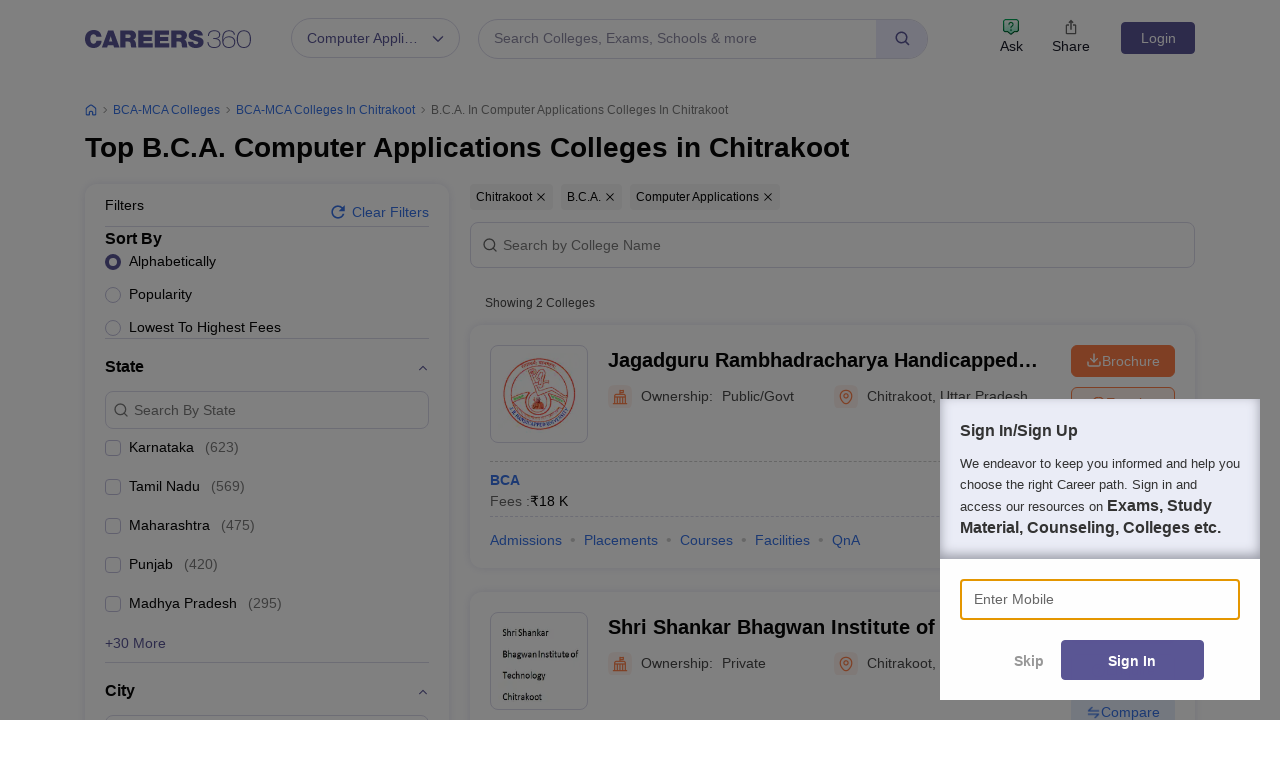

--- FILE ---
content_type: text/html; charset=utf-8
request_url: https://it.careers360.com/colleges/list-of-bca-in-computer-applications-colleges-in-chitrakoot
body_size: 128698
content:

    <!DOCTYPE html>
    <html lang="en">
        <head>
            <meta charset="utf-8"/>
            <meta http-equiv="X-UA-Compatible" content="IE=edge" />
            <meta name="viewport" content="width=device-width, initial-scale=1.0, maximum-scale=5.0" />
            <meta name="google-site-verification" content="LGYIP8lGL_sS1s8J67ez2TByaFYHe22sDZW7IiqhXB4" />
            <meta name="msvalidate.01" content="658BD2BEC58D06790B07B5BC052DEAC6" />
             <title>B.C.A. in Computer Applications Colleges in Chitrakoot 2026 – Courses, Fees, Admission, Rank</title><meta name="name" content="B.C.A. in Computer Applications Colleges in Chitrakoot 2026 – Courses, Fees, Admission, Rank"/><meta name="description" content="Check out list of top B.C.A. in Computer Applications colleges in Chitrakoot with courses, fees, cut-off, admission, placement, reviews, ranking, latest news, and more on careers360.com."/><link rel="canonical" href="https://it.careers360.com/colleges/list-of-bca-in-computer-applications-colleges-in-chitrakoot"/><meta property="og:type" content="colleges list"/><meta property="og:url" content="colleges/list-of-bca-in-computer-applications-colleges-in-chitrakoot"/><meta property="og:title" content="B.C.A. in Computer Applications Colleges in Chitrakoot 2026 – Courses, Fees, Admission, Rank"/><meta property="og:description" content="Check out list of top B.C.A. in Computer Applications colleges in Chitrakoot with courses, fees, cut-off, admission, placement, reviews, ranking, latest news, and more on careers360.com."/><meta property="og:site_name" content="Careers360"/><meta property="og:image" content="https://cache.careers360.mobi/media/presets/250X260/images/frontend/desktop/c-logo-250-250.png"/><meta property="og:image:width" content="250"/><meta property="og:image:height" content="260"/><meta name="twitter:card" content="summary_colleges_listing"/><meta name="twitter:site" content="@careers360"/><meta name="twitter:title" content="B.C.A. in Computer Applications Colleges in Chitrakoot 2026 – Courses, Fees, Admission, Rank"/><meta name="twitter:description" content="Check out list of top B.C.A. in Computer Applications colleges in Chitrakoot with courses, fees, cut-off, admission, placement, reviews, ranking, latest news, and more on careers360.com."/><meta name="twitter:url" content="colleges/list-of-bca-in-computer-applications-colleges-in-chitrakoot"/><meta name="twitter:image" content="https://cache.careers360.mobi/media/presets/250X260/images/frontend/desktop/c-logo-250-250.png"/><meta name="twitter:image:width" content="250"/><meta name="twitter:image:height" content="260"/><script type="application/ld+json">{"@context":"https://schema.org","@type":"Organization","name":"Careers360.com - An Education Platform to Explore Colleges, Courses, Exams, Schools, Careers Options, and More!","url":"https://www.careers360.com","logo":{"@type":"ImageObject","url":"https://cache.careers360.mobi/media/presets/250X260/images/frontend/desktop/c-logo-250-250.png","width":250,"height":250},"address":{"@type":"PostalAddress","streetAddress":"Plot No. 78, Bhagwan Mahaveer Marg,Sector 44","addressLocality":"Gurugram","addressRegion":"India","postalCode":"122003"},"contactPoint":{"@type":"ContactPoint","telephone":"+91 - 0124 - 6666360","contactType":"Customer Service","areaServed":"IN","availableLanguage":"English, Hindi"},"sameAs":["https://www.facebook.com/Careers360","https://twitter.com/careers360","https://in.linkedin.com/company/careers360","https://www.instagram.com/careers360official/","https://www.youtube.com/user/mycareers360"]}</script><script type="application/ld+json">{"@context":"https://schema.org","@type":"WebSite","name":"Careers360","url":"https://www.careers360.com"}</script><script type="application/ld+json">{"@context":"https://schema.org","@type":"BreadcrumbList","itemListElement":[{"@type":"ListItem","position":1,"item":{"@id":"https://it.careers360.com","name":"Home"}},{"@type":"ListItem","position":2,"item":{"@id":"https://it.careers360.com/colleges/list-of-bca-mca-colleges-in-india","name":"BCA-MCA Colleges"}},{"@type":"ListItem","position":3,"item":{"@id":"https://it.careers360.com/colleges/list-of-bca-mca-colleges-in-chitrakoot","name":"BCA-MCA Colleges in Chitrakoot"}},{"@type":"ListItem","position":4,"item":{"@id":"https://it.careers360.com/colleges/list-of-bca-in-computer-applications-colleges-in-chitrakoot","name":"B.C.A. in Computer Applications Colleges in Chitrakoot"}}]}</script><script type="application/ld+json">{"@context":"http://schema.org","@type":"ItemList","mainEntityOfPage":{"@type":"WebPage","@id":"https://it.careers360.com/colleges/list-of-bca-in-computer-applications-colleges-in-chitrakoot"},"url":"https://it.careers360.com/colleges/list-of-bca-in-computer-applications-colleges-in-chitrakoot","numberOfItems":2,"itemListOrder":"https://schema.org/ItemListOrderAscending","itemListElement":[{"@type":"ListItem","position":1,"item":{"@id":"https://www.careers360.com/university/jagadguru-rambhadracharya-handicapped-university-chitrakoot-dham","name":"Jagadguru Rambhadracharya Handicapped University, Chitrakoot Dham"}},{"@type":"ListItem","position":2,"item":{"@id":"https://www.careers360.com/colleges/shri-shankar-bhagwan-institute-of-technology-chitrakoot","name":"Shri Shankar Bhagwan Institute of Technology, Chitrakoot"}}]}</script><script type="text/javascript">
              var clevertap = {event:[], profile:[], account:[], onUserLogin:[], notifications:[], privacy:[]};
              clevertap.account.push({"id": "47W-5KW-RZ7Z"});
              clevertap.privacy.push({optOut: false});
              clevertap.privacy.push({useIP: false});
              (function () {
              var wzrk = document.createElement('script');
              wzrk.type = 'text/javascript';
              wzrk.async = true;
              wzrk.src = 'https://cdn.jsdelivr.net/npm/clevertap-web-sdk/clevertap.min.js';
              var s = document.getElementsByTagName('script')[0];
              s.parentNode.insertBefore(wzrk, s);
              })();

              clevertap.notifications.push({
                "serviceWorkerPath": '/service-worker.js',
                "titleText":'Stay Ahead — Get Smart Updates from Careers360!',
                "bodyText":'Enable notifications to receive timely alerts about exams, colleges, results, deadlines, and expert tips — only what truly matters to you.',
                "okButtonText":'Sign me up!',
                "rejectButtonText":'No thanks',
                "skipDialog":true,
                "okButtonColor":'#f28046'});
            
            navigator.permissions.query({name: 'notifications'}).then(function(permission) {  
              // Initial status is available at permission.state
    
              permission.onchange = function() {  
                // Whenever there's a change, updated status is available at this.state
                if (this.state === "granted"){
                    clevertap.event.push('Notification Permission Granted')
                }else{
                    clevertap.event.push('Notification Permission Denied')
                }
              };
            });

          </script>
            <link rel="icon" href="https://cache.careers360.mobi/images/frontend/desktop/favicon.ico" type="image/x-icon" />
            <link rel="dns-prefetch" href="//cache.careers360.mobi"/>
            <link rel="dns-prefetch" href="//cnextassets.careers360.com"/>  
            <link rel="preconnect" href="//cache.careers360.mobi" crossorigin="anonymous"/>
            <link rel="preconnect" href="//cnextassets.careers360.com" crossorigin="anonymous"/>
            
            
                <style>
                  
/*! CSS Used from: https://cdn.jsdelivr.net/npm/bootstrap@5.1.3/dist/css/bootstrap.min.css */
:root{--bs-blue:#0d6efd;--bs-indigo:#6610f2;--bs-purple:#6f42c1;--bs-pink:#d63384;--bs-red:#dc3545;--bs-orange:#fd7e14;--bs-yellow:#ffc107;--bs-green:#198754;--bs-teal:#20c997;--bs-cyan:#0dcaf0;--bs-white:#fff;--bs-gray:#6c757d;--bs-gray-dark:#343a40;--bs-gray-100:#f8f9fa;--bs-gray-200:#e9ecef;--bs-gray-300:#dee2e6;--bs-gray-400:#ced4da;--bs-gray-500:#adb5bd;--bs-gray-600:#6c757d;--bs-gray-700:#495057;--bs-gray-800:#343a40;--bs-gray-900:#212529;--bs-primary:#0d6efd;--bs-secondary:#6c757d;--bs-success:#198754;--bs-info:#0dcaf0;--bs-warning:#ffc107;--bs-danger:#dc3545;--bs-light:#f8f9fa;--bs-dark:#212529;--bs-primary-rgb:13,110,253;--bs-secondary-rgb:108,117,125;--bs-success-rgb:25,135,84;--bs-info-rgb:13,202,240;--bs-warning-rgb:255,193,7;--bs-danger-rgb:220,53,69;--bs-light-rgb:248,249,250;--bs-dark-rgb:33,37,41;--bs-white-rgb:255,255,255;--bs-black-rgb:0,0,0;--bs-body-color-rgb:33,37,41;--bs-body-bg-rgb:255,255,255;--bs-font-sans-serif:system-ui,-apple-system,"Segoe UI",Roboto,"Helvetica Neue",Arial,"Noto Sans","Liberation Sans",sans-serif,"Apple Color Emoji","Segoe UI Emoji","Segoe UI Symbol","Noto Color Emoji";--bs-font-monospace:SFMono-Regular,Menlo,Monaco,Consolas,"Liberation Mono","Courier New",monospace;--bs-gradient:linear-gradient(180deg, rgba(255, 255, 255, 0.15), rgba(255, 255, 255, 0));--bs-body-font-family:var(--bs-font-sans-serif);--bs-body-font-size:1rem;--bs-body-font-weight:400;--bs-body-line-height:1.5;--bs-body-color:#212529;--bs-body-bg:#fff;}
*,::after,::before{box-sizing:border-box;}
@media (prefers-reduced-motion:no-preference){
:root{scroll-behavior:smooth;}
}
    box-sizing: border-box;
}
html,
body {
    padding: 0;
    margin: 0;
    font-family: Arial, serif !important;
    color: #111 !important;
    font-size: 14px !important;
    /* fix css until non-critical css load */
    overflow-x: hidden;
    max-width:100vw;
    touch-action: manipulation; /* Removes delay on taps */
}
.studyabroad_about_content {
    text-overflow: ellipsis;
    display: -webkit-box;
    -webkit-line-clamp: 6;
    -webkit-box-orient: vertical;
    overflow: hidden;
}
.slick-slider {
    -webkit-touch-callout: none;
    -webkit-tap-highlight-color: transparent;
    box-sizing: border-box;
    -ms-touch-action: pan-y;
    touch-action: pan-y;
    -webkit-user-select: none;
    -moz-user-select: none;
    -ms-user-select: none;
    user-select: none;
    -khtml-user-select: none;
  }

  .slick-list,
  .slick-slider {
    display: block;
    position: relative;
  }

  .slick-list {
    margin: 0;
    overflow: hidden;
    padding: 0;
  }
  .slick-slider .slick-list,
  .slick-slider .slick-track {
    -webkit-transform: translateZ(0);
    -moz-transform: translateZ(0);
    -ms-transform: translateZ(0);
    -o-transform: translateZ(0);
    transform: translateZ(0);
  }

  .slick-track {
    display: block;
    left: 0;
    margin-right: auto;
    position: relative;
    top: 0;
  }

  .slick-slider .slick-next:before {
    content: "";
    width: 6px;
    height: 6px;
    display: inline-block;
    border-bottom: 2px solid #fff;
    border-right: 2px solid #fff;
    opacity: 1;
    transform: rotate(-45deg);
  }
  .slick-slider .slick-prev:before {
    content: "";
    width: 6px;
    height: 6px;
    display: inline-block;
    border-bottom: 2px solid #fff;
    border-right: 2px solid #fff;
    opacity: 1;
    transform: rotate(135deg);
  }

  .slick-track:after,
  .slick-track:before {
    content: "";
    display: table;
  }

  .slick-track:after {
    clear: both;
  }
  .slick-slide {
    display: none;
    float: left;
    height: 100%;
    min-height: 1px;
  }
  .slick-initialized .slick-slide {
    display: block;
  }
  .slick-next,
  .slick-prev {
    border: none;
    cursor: pointer;
    display: block;
    font-size: 0;
    height: 20px;
    line-height: 0;
    padding: 0;
    position: absolute;
    top: 50%;
    -webkit-transform: translateY(-50%);
    -ms-transform: translateY(-50%);
    transform: translateY(-50%);
    width: 20px;
  }

  .slick-next,
  .slick-next:focus,
  .slick-next:hover,
  .slick-prev,
  .slick-prev:focus,
  .slick-prev:hover {
    background: #0000;
    color: #0000;
    outline: 0;
  }
  .slick-next.slick-disabled:before,
  .slick-prev.slick-disabled:before {
    opacity: 0.25;
  }

  .slick-next:before,
  .slick-prev:before {
    -webkit-font-smoothing: antialiased;
    -moz-osx-font-smoothing: grayscale;
    color: #fff;
    font-family: Arial, serif !important;
    font-size: 20px;
    line-height: 1;
    opacity: 0.75;
  }

  .slick-prev {
    left: -25px;
  }
  .slick-prev:before {
    content: "←";
  }
  .slick-next {
    right: -25px;
  }
  .slick-next:before {
    content: "→";
  }
  .slick-dots {
    bottom: -25px;
    display: block;
    list-style: none;
    margin: 0;
    padding: 0;
    position: absolute;
    text-align: center;
    width: 100%;
  }

  .slick-dots li {
    display: inline-block;
    margin: 0 5px;
    padding: 0;
    position: relative;
  }

  .slick-dots li,
  .slick-dots li button {
    cursor: pointer;
    height: 20px;
    width: 20px;
  }

  .slick-dots li button {
    background: #0000;
    border: 0;
    color: #0000;
    display: block;
    font-size: 0;
    line-height: 0;
    outline: 0;
    padding: 5px;
  }
  .slick-dots li button:before {
    -webkit-font-smoothing: antialiased;
    -moz-osx-font-smoothing: grayscale;
    color: #000;
    content: "•";
    font-size: 6px;
    height: 20px;
    left: 0;
    line-height: 20px;
    opacity: 0.25;
    position: absolute;
    text-align: center;
    top: 0;
    width: 20px;
  }

  .slick-dots li.slick-active button:before {
    color: #000;
    opacity: 0.75;
  }

  :root {
    --bs-blue: #0d6efd;
    --bs-indigo: #6610f2;
    --bs-purple: #6f42c1;
    --bs-pink: #d63384;
    --bs-red: #dc3545;
    --bs-orange: #fd7e14;
    --bs-yellow: #ffc107;
    --bs-green: #198754;
    --bs-teal: #20c997;
    --bs-cyan: #0dcaf0;
    --bs-white: #fff;
    --bs-gray: #6c757d;
    --bs-gray-dark: #343a40;
    --bs-gray-100: #f8f9fa;
    --bs-gray-200: #e9ecef;
    --bs-gray-300: #dee2e6;
    --bs-gray-400: #ced4da;
    --bs-gray-500: #adb5bd;
    --bs-gray-600: #6c757d;
    --bs-gray-700: #495057;
    --bs-gray-800: #343a40;
    --bs-gray-900: #212529;
    --bs-primary: #0d6efd;
    --bs-secondary: #6c757d;
    --bs-success: #198754;
    --bs-info: #0dcaf0;
    --bs-warning: #ffc107;
    --bs-danger: #dc3545;
    --bs-light: #f8f9fa;
    --bs-dark: #212529;
    --bs-primary-rgb: 13, 110, 253;
    --bs-secondary-rgb: 108, 117, 125;
    --bs-success-rgb: 25, 135, 84;
    --bs-info-rgb: 13, 202, 240;
    --bs-warning-rgb: 255, 193, 7;
    --bs-danger-rgb: 220, 53, 69;
    --bs-light-rgb: 248, 249, 250;
    --bs-dark-rgb: 33, 37, 41;
    --bs-white-rgb: 255, 255, 255;
    --bs-black-rgb: 0, 0, 0;
    --bs-body-color-rgb: 33, 37, 41;
    --bs-body-bg-rgb: 255, 255, 255;
    --bs-font-sans-serif: system-ui, -apple-system, "Segoe UI", Roboto,
      "Helvetica Neue", Arial, "Noto Sans", "Liberation Sans", sans-serif,
      "Apple Color Emoji", "Segoe UI Emoji", "Segoe UI Symbol", "Noto Color Emoji";
    --bs-font-monospace: SFMono-Regular, Menlo, Monaco, Consolas,
      "Liberation Mono", "Courier New", monospace;
    --bs-gradient: linear-gradient(180deg, #ffffff26, #fff0);
    --bs-body-font-family: Arial var(--bs-font-sans-serif);
    --bs-body-font-size: 1rem;
    --bs-body-font-weight: 400;
    --bs-body-line-height: 1.5;
    --bs-body-color: #212529;
    --bs-body-bg: #fff;
  }
  *,
  :after,
  :before {
    box-sizing: border-box;
  }

  @media (prefers-reduced-motion: no-preference) {
    :root {
      scroll-behavior: smooth;
    }
  }

  body {
    -webkit-text-size-adjust: 100%;
    -webkit-tap-highlight-color: transparent;
    background-color: var(--bs-body-bg);
    color: var(--bs-body-color);
    font-family: Arial, serif !important;
    font-size: var(--bs-body-font-size);
    font-weight: var(--bs-body-font-weight);
    line-height: 1.56;
    margin: 0;
    text-align: var(--bs-body-text-align);
  }
.h1,
  h1 {
    font-size: calc(1.375rem + 1.5vw);
  }

  .h2,
  h2 {
    font-size: calc(1.325rem + 0.9vw);
  }

  .h3,
  h3 {
    font-size: calc(1.3rem + 0.6vw);
  }

  .h4,
  h4 {
    font-size: calc(1.275rem + 0.3vw);
  }

  .h5,
  h5 {
    font-size: 1.25rem;
  }

  .h6,
  h6 {
    font-size: 1rem;
  }

  p {
    margin-bottom: 1rem;
    margin-top: 0;
  }

  ol,
  ul {
    padding-left: 2rem;
  }

  dl,
  ol,
  ul {
    margin-bottom: 1rem;
    margin-top: 0;
  }

  b,
  strong {
    font-weight: bolder;
  }

  a {
    color: #0d6efd;
    text-decoration: none;
  }

  img,
  svg {
    vertical-align: middle;
  }

  table {
    border-collapse: collapse;
    caption-side: bottom;
  }

  th {
    text-align: inherit;
    text-align: -webkit-match-parent;
  }

  tbody,
  td,
  tfoot,
  th,
  thead,
  tr {
    border: 0 solid;
    border-color: inherit;
  }

  button {
    border-radius: 0;
  }

  button,
  input,
  optgroup,
  select,
  textarea {
    font-family: Arial, serif !important;
    font-size: inherit;
    line-height: inherit;
    margin: 0;
  }

  button,
  select {
    text-transform: none;
  }

  [role="button"] {
    cursor: pointer;
  }

  [type="button"],
  [type="reset"],
  [type="submit"],
  button {
    -webkit-appearance: button;
  }

  [type="button"]:not(:disabled),
  [type="reset"]:not(:disabled),
  [type="submit"]:not(:disabled),
  button:not(:disabled) {
    cursor: pointer;
  }

  .container,
  .container-fluid,
  .container-lg,
  .container-md,
  .container-sm,
  .container-xl,
  .container-xxl {
    margin-left: auto;
    margin-right: auto;
    padding-left: var(--bs-gutter-x, 0.75rem);
    padding-right: var(--bs-gutter-x, 0.75rem);
    width: 100%;
  }

  @media (min-width: 576px) {
    .container,
    .container-sm {
      max-width: 540px;
    }
  }

  @media (min-width: 768px) {
    .container,
    .container-md,
    .container-sm {
      max-width: 720px;
    }
  }

  @media (min-width: 992px) {
    .container,
    .container-lg,
    .container-md,
    .container-sm {
      max-width: 960px;
    }
  }
  @media (min-width: 1200px) {
    .container,.container-lg,.container-md,.container-sm,.container-xl {
        max-width:1140px
    }
}

@media (min-width: 1400px) {
    .container,.container-lg,.container-md,.container-sm,.container-xl,.container-xxl {
        max-width:1320px
    }
}
  .row {
    --bs-gutter-x: 1.5rem;
    --bs-gutter-y: 0;
    display: flex;
    flex-wrap: wrap;
    margin-left: calc(var(--bs-gutter-x) * -0.5);
    margin-right: calc(var(--bs-gutter-x) * -0.5);
    margin-top: calc(var(--bs-gutter-y) * -1);
  }

  .row > * {
    flex-shrink: 0;
    margin-top: var(--bs-gutter-y);
    max-width: 100%;
    padding-left: calc(var(--bs-gutter-x) * 0.5);
    padding-right: calc(var(--bs-gutter-x) * 0.5);
    width: 100%;
  }

  .col {
    flex: 1 0 0%;
  }

  .col-8 {
    flex: 0 0 auto;
    width: 66.66666667%;
  }

  .col-12 {
    flex: 0 0 auto;
    width: 100%;
  }
  @media (min-width: 576px) {
    .col-sm-2 {
      flex: 0 0 auto;
      width: 16.66666667%;
    }
    .col-sm-4 {
      flex: 0 0 auto;
      width: 33.33333333%;
    }
    .col-sm-6 {
      flex: 0 0 auto;
      width: 50%;
    }
    .col-sm-8 {
      flex: 0 0 auto;
      width: 66.66666667%;
    }
    .col-sm-10 {
      flex: 0 0 auto;
      width: 83.33333333%;
    }
    .col-sm-12 {
      flex: 0 0 auto;
      width: 100%;
    }
  }
  @media (min-width: 768px) {
    .col-md-3 {
      flex: 0 0 auto;
      width: 25%;
    }
    .col-md-6 {
      flex: 0 0 auto;
      width: 50%;
    }
    .col-md-9 {
      flex: 0 0 auto;
      width: 75%;
    }
  }
  @media (min-width: 992px) {
    .col-lg-3 {
      flex: 0 0 auto;
      width: 25%;
    }
    .col-lg-9 {
      flex: 0 0 auto;
      width: 75%;
    }
  }
  .btn {
    background-color: initial;
    border: 1px solid #0000;
    border-radius: 0.25rem;
    color: #212529;
    cursor: pointer;
    display: inline-block;
    font-size: 1rem;
    font-weight: 400;
    line-height: 1.5;
    padding: 0.375rem 0.75rem;
    text-align: center;
    text-decoration: none;
    transition: color 0.15s ease-in-out, background-color 0.15s ease-in-out,
      border-color 0.15s ease-in-out, box-shadow 0.15s ease-in-out;
    -webkit-user-select: none;
    -moz-user-select: none;
    user-select: none;
    vertical-align: middle;
  }

  .btn-primary {
    background-color: #fc7d47;
    border-color: #fc7d47;
    color: #fff;
  }

  .fade {
    transition: opacity 0.15s linear;
  }

  .fade:not(.show) {
    opacity: 0;
  }

  .collapse:not(.show) {
    display: none;
  }

  .nav {
    display: flex;
    flex-wrap: wrap;
    list-style: none;
    margin-bottom: 0;
    padding-left: 0;
  }

  .nav-link {
    color: #0d6efd;
    display: block;
    padding: 0.5rem 1rem;
    text-decoration: none;
    transition: color 0.15s ease-in-out, background-color 0.15s ease-in-out,
      border-color 0.15s ease-in-out;
  }

  .nav-tabs {
    border-bottom: 1px solid #dee2e6;
  }

  .nav-tabs .nav-link {
    background: 0 0;
    border: 1px solid #0000;
    border-top-left-radius: 0.25rem;
    border-top-right-radius: 0.25rem;
    margin-bottom: -1px;
  }

  .nav-tabs .nav-item.show .nav-link,
  .nav-tabs .nav-link.active {
    background-color: #fff;
    border-color: #dee2e6 #dee2e6 #fff;
    color: #495057;
  }

  .tab-content > .tab-pane {
    display: none;
  }

  .tab-content > .active {
    display: block;
  }

  .accordion-button {
    align-items: center;
    background-color: #fff;
    border: 0;
    border-radius: 0;
    color: #212529;
    display: flex;
    font-size: 1rem;
    overflow-anchor: none;
    padding: 1rem 1.25rem;
    position: relative;
    text-align: left;
    transition: color 0.15s ease-in-out, background-color 0.15s ease-in-out,
      border-color 0.15s ease-in-out, box-shadow 0.15s ease-in-out,
      border-radius 0.15s ease;
    width: 100%;
  }

  .accordion-button:after {
    background-image: url("data:image/svg+xml;charset=utf-8,%3Csvg xmlns='http://www.w3.org/2000/svg' viewBox='0 0 16 16' fill='%23212529'%3E%3Cpath fill-rule='evenodd' d='M1.646 4.646a.5.5 0 0 1 .708 0L8 10.293l5.646-5.647a.5.5 0 0 1 .708.708l-6 6a.5.5 0 0 1-.708 0l-6-6a.5.5 0 0 1 0-.708z'/%3E%3C/svg%3E");
    background-repeat: no-repeat;
    background-size: 1.25rem;
    content: "";
    flex-shrink: 0;
    height: 1.25rem;
    margin-left: auto;
    transition: transform 0.2s ease-in-out;
    width: 1.25rem;
  }

  .accordion-header {
    margin-bottom: 0;
  }

  .accordion-item {
    background-color: #fff;
    border: 1px solid rgba(0, 0, 0, 0.125);
  }

  .accordion-item:first-of-type {
    border-top-left-radius: 0.25rem;
    border-top-right-radius: 0.25rem;
  }

  .accordion-item:first-of-type .accordion-button {
    border-top-left-radius: calc(0.25rem - 1px);
    border-top-right-radius: calc(0.25rem - 1px);
  }

  .accordion-item:not(:first-of-type) {
    border-top: 0;
  }

  .accordion-item:last-of-type {
    border-bottom-left-radius: 0.25rem;
    border-bottom-right-radius: 0.25rem;
  }

  .accordion-item:last-of-type .accordion-button.collapsed {
    border-bottom-left-radius: calc(0.25rem - 1px);
    border-bottom-right-radius: calc(0.25rem - 1px);
  }

  .accordion-item:last-of-type .accordion-collapse {
    border-bottom-left-radius: 0.25rem;
    border-bottom-right-radius: 0.25rem;
  }

  .accordion-flush .accordion-collapse {
    border-width: 0;
  }

  .accordion-flush .accordion-item {
    border-left: 0;
    border-radius: 0;
    border-right: 0;
  }

  .accordion-flush .accordion-item:first-child {
    border-top: 0;
  }

  .accordion-flush .accordion-item:last-child {
    border-bottom: 0;
  }

  .accordion-flush .accordion-item .accordion-button {
    border-radius: 0;
  }

  .breadcrumb-item + .breadcrumb-item:before {
    color: #6c757d;
    content: var(--bs-breadcrumb-divider, "/");
    float: left;
    padding-right: 0.5rem;
  }

  .d-block {
    display: block !important;
  }

  .d-flex {
    display: flex !important;
  }

  .border {
    border: 1px solid #dee2e6 !important;
  }

  .px-1 {
    padding-left: 0.25rem !important;
    padding-right: 0.25rem !important;
  }

  .text-end {
    text-align: right !important;
  }

  .desktop_display {
    display: block;
  }

  .mobile_display {
    display:none;
  }

  @media screen and (max-width: 991px) and (min-width: 360px) {
    .top_header_ad.mobile_display {
      height: 100px;
      margin: 10px auto 0;
      width: 320px;
    }

    .mobile_display {
      display: block;
      position: relative;
    }
    .avatar_image {
    width: 17px;
    text-transform: uppercase;
    font-size: 14px;
    overflow: hidden;
    position: relative;
    z-index: 9;
    color: #fff;
    top: 6px;
    left: 9px;
  }

   .login_block {
    position: relative;
  }

  .login_block:before {
    content: "";
    background: #3a4d95;
    width: 24px;
    height: 24px;
    position: absolute;
    z-index: 8;
    display: block;
    border-radius: 50%;
    right: -8px;
    top: 3px;
    display: block;
  }
  }

  .articl_top_box {
    border-bottom-left-radius: 20px;
    border-bottom-right-radius: 20px;
    box-shadow: 0 5px 5px 0 #0000001a;
    margin-bottom: 30px;
  }

  .lock_open_icon {
    display: inline-block;
    font-size: 16px;
    vertical-align: text-top;
  }

  .download_brochure_btn {
    background-color: #fef1eb !important;
    border: 1px solid #ec642b !important;
    box-shadow: 0 3px 6px 0 #fc7d4733;
    color: #ec642b !important;
    padding: 5px 10px !important;
    width: 100%;
  }

  .article_summary_heading_card h1 {
    color: #181a27;
    font-family: Arial, serif !important;
    font-size: 27px;
    font-weight: 700;
    margin: 0;
    padding: 0 0 15px;
  }
  .article_summary_info {
    font-family: Arial, serif !important;
    font-size: 14px;
    font-weight: 400;
    padding-bottom: 20px;
  }

  .article_summary_info a {
    color: #5a5695;
  }

  .top_right_cta button {
    display: block;
    font-size: 14px;
  }

  .top_right_cta > div {
    display: block;
    margin: 0 0 12px;
  }
  .top_right_cta.isNotAdbuddy .right_cta_btn > div:first-child :is(button, a) {
    background-color: #fc7d47 !important;
    border: 1px solid #fc7d47 !important;
    color: #fff !important;
  }
  .top_right_cta.isNotAdbuddy .right_cta_btn > div:nth-child(2) button {
    background-color: #fef1eb !important;
    border: 1px solid #ec642b !important;
    color: #ec642b !important;
  }
  .top_right_cta .right_cta_btn > div:last-child {
    margin-top: 12px;
  }
  .download_pdf_btn {
    background-color: #fff !important;
    border: 1px solid #dd4504 !important;
    box-shadow: 0 3px 6px 0 #fc7d4733;
    color: #ec642b !important;
    margin: 0 0 12px;
    padding: 5px !important;
    width: 100%;
  }
  @media screen and (max-width: 991px) {
    .articl_top_box {
      box-shadow: none;
    }

    .article_summary_heading_card {
      margin-bottom: 0;
      padding: 10px 0 0;
    }

    .article_summary_heading_card h1 {
      font-size: 20px;
    }

    .top_right_cta .right_cta_btn > div:nth-child(2) :is(button, a) {
      margin-top: 0 !important;
      width: 100%;
    }

    .top_right_cta button {
      font-size: 13px;
    }

    .top_right_cta > div {
      margin: 0 10px 12px 0;
    }

    .top_right_cta {
      display: flex;
    }

    .top_right_cta .iframe_adm,
    .top_right_cta a,
    .top_right_cta button {
      height: 32px;
      width: 106px;
    }

    .top_right_cta .right_cta_btn {
      float: left;
      width: auto;
    }

    .top_right_cta .right_cta_btn > div {
      display: block;
      float: left;
      margin: 0 10px 0 0;
    }

    .top_right_cta .right_cta_btn > div:last-child {
      float: left;
      margin: 0;
      padding: 0;
    }

    .download_pdf_btn {
      margin: 0 0 12px;
      width: 140px;
    }
  }
  .breadcrumb {
    display: flex;
    flex-wrap: wrap;
    list-style: none;
    margin-bottom: 1rem;
    padding: 0;
  }

  .breadcrumb-item + .breadcrumb-item {
    padding-left: 0.5rem;
  }

  .breadcrumb_icon:before {
    color: #6c757d;
    content: var(--bs-breadcrumb-divider, "/") !important;
    float: left;
    margin-left: -9px;
    padding-right: 0.5rem;
    position: absolute;
  }

  .breadcrumb-item.active {
    color: #6c757d;
  }

  .switch_lng {
    color: #5a5695;
    font-family: Arial, serif !important;
    font-size: 16px;
    margin-bottom: 20px;
  }

  .switch_lng_both {
    border: 1px solid #e5e5e5;
    border-radius: 25px;
    margin-left: 8px;
    padding: 5px;
  }

  .switch_lng_both,
  .switch_lng_both a {
    background-color: #fff;
    display: inline-block;
  }

  .switch_lng_both a {
    border-radius: 20px;
    color: #5a5695;
    padding: 6px 14px;
    text-decoration: none !important;
  }

  .switch_lng img {
    margin-left: 7px;
    margin-top: -2px;
    min-height: 16px;
    min-width: 16px;
  }

  .switch_lng a.active_lang {
    background: #e8e8fb;
  }

  @media screen and (max-width: 991px) {
    .switch_lng {
      text-align: right;
    }
  }


  .login {
    background-color: #5a5695;
    border: 1px solid #5a5695;
    border-radius: 4px;
    color: #fff !important;
    cursor: pointer;
    font-weight: 400;
    margin-top: 4px;
    max-height: 32px;
    min-width: 78px;
    padding: 0 5px;
    text-align: center;
    transition: all 0.2s ease-in-out;
  }

  .dropdown_menu_maga {
    display: none;
    padding: 15px 0 0;
    position: absolute;
    width: 795px;
    z-index: 9;
  }
  .dropdown_menu_maga:after,
  .dropdown_menu_maga:before {
    border-left: 10px solid #0000;
    border-right: 10px solid #0000;
    content: "";
    height: 0;
    left: 72px;
    position: absolute;
    top: 6px;
    width: 0;
  }

  .dropdown_menu_maga:after {
    border-bottom: 10px solid #fff;
  }

  .list_dropdown {
    background: #fff;
    border-radius: 3px;
    box-shadow: 0 0 4px #ccc;
    display: none;
    list-style: none;
    margin-top: 0;
    position: absolute;
    right: 0;
    top: 40px;
    width: 251px;
    z-index: 3;
  }

  .list_dropdown:after {
    border: 10px solid;
    border-color: #0000 #0000 #fff;
    top: -19px;
  }

  .list_dropdown:after,
  .list_dropdown:before {
    content: "";
    margin-left: -5px;
    position: absolute;
    right: 20px;
  }

  .list_dropdown:before {
    border: 10px solid;
    border-color: #0000 #0000 #eee;
    top: -21px;
  }

  .dropdown_menu:hover .dropdown_menu_maga {
    display: block;
  }

  .megaMenuInner > ul > li:first-child {
    padding-top: 10px;
  }

  .megaMenuInner > ul li > a {
    color: #666;
    display: inline-block;
    padding: 7px 20px;
    position: relative;
    text-align: left;
    width: 100%;
  }

  .megaMenuInner > ul li:hover > a {
    background-color: #eee;
    color: #5a5695;
  }

  .megaMenuInner ul > li.mouseHover > a:after {
    border-bottom: 2px solid #e5e5e5;
    border-right: 2px solid #e5e5e5;
  }
  .megaMenuInner ul > li.mouseHover:hover > a:after,
  .megaMenuInner ul > li.mouseHover > a:after {
    content: "";
    height: 8px;
    margin-top: -6px;
    position: absolute;
    right: 12px;
    top: 56%;
    transform: rotate(-45deg);
    width: 8px;
  }

  .megaMenuInner ul > li.mouseHover:hover > a:after {
    border-bottom: 2px solid #3a4d95;
    border-right: 2px solid #3a4d95;
  }

  .megaMenuInner ul > li.mouseHover.menu_active > a {
    background-color: #eee;
    color: #3a4d95;
  }

  .megaMenuInner ul > li.mouseHover.menu_active > a:after {
    border-bottom: 2px solid #3a4d95;
    border-right: 2px solid #3a4d95;
    content: "";
    height: 8px;
    margin-top: -6px;
    position: absolute;
    right: 12px;
    top: 56%;
    transform: rotate(-45deg);
    width: 8px;
  }

  .megaInner {
    background-color: #f2f2f2;
    left: 239px;
    min-height: 600px;
    position: absolute;
    top: 0;
    width: 556px;
  }

  .megaInnBlk {
    padding: 15px 30px;
  }

  .megaMenuInner {
    background-color: #fff;
    border: 1px solid #e5e5e5;
    -webkit-border-radius: 4px;
    -moz-border-radius: 4px;
    border-radius: 4px;
    box-shadow: 0 0 9px 1px #0003;
    height: auto !important;
    overflow: hidden;
  }
  .fixed_search_form {
    background-color: #fff;
    border: 1px solid #d9d8e9;
    border-radius: 20px;
    box-sizing: border-box;
    color: #8c89a2;
    cursor: pointer;
    display: inline-flex;
    font-family: Arial, serif !important;
    font-size: 14px;
    height: 40px;
    line-height: 37px;
    margin-top: 0;
    overflow: hidden;
    padding: 0 45px 0 15px;
    position: relative;
    text-overflow: ellipsis;
    white-space: nowrap;
    width: 450px;
  }

  .new_companion_header_button:hover .list_dropdown {
    display: block;
  }

  .header_searchIcon {
    background-color: #e8e8fb;
    font-size: 18px;
    height: 41px;
    position: absolute;
    right: -1px;
    top: -1px;
    width: 52px;
  }

  .header_searchIcon svg {
    color: #5a5695;
    font-weight: 700;
    left: 18px;
    position: absolute;
    top: 11px;
  }

  .list_dropdown li a:hover {
    background-color: #eee;
  }

  .list_dropdown > li a {
    color: #666;
    color: #333;
    display: block;
    font-size: 14px;
    line-height: 100%;
    line-height: 19px;
    padding: 8px 10px;
  }

  .buynow_button {
    background-color: #fc7d47;
    border-radius: 3px;
    color: #fff;
    float: right;
    font-size: 12px;
    line-height: 17px;
    padding: 1px 5px;
    text-align: center;
    width: auto;
  }

  .nav_data_blk .accordion_menu_title h5 {
    color: #333;
    font-size: 14px;
    padding: 0 10px;
    text-transform: capitalize;
  }
  .head_acordian_contant {
    min-height: auto !important;
  }

  .nav_data_blk .accordion_menu_content {
    background-color: #f2f2f2;
    max-height: 200px;
    overflow: auto;
    padding: 0 20px 10px;
  }

  .nav_data_blk .acordian_contant div {
    padding: 0 !important;
  }

  .selected_domain {
    margin: 0 15px;
    position: relative;
  }

  .selected_domain .domain_change {
    border-bottom: 3px solid #e5e5e5;
    color: #3a4d95;
    display: inline-block;
    font-size: 16px;
    padding: 10px 60px 10px 0;
    width: 100%;
  }

  .selected_domain .back_main_nav {
    color: #333;
    position: absolute;
    right: 0;
    top: 15px;
  }

  .searchMainDiv {
    background-color: #fff;
    display: none;
    height: 100vh;
    left: 0;
    position: fixed;
    top: 0;
    width: 100%;
    z-index: 9;
  }

  .searchShow {
    display: block !important;
  }

  .search_container {
    margin: 30px auto;
    max-width: 720px;
    position: relative;
  }

  .searchInput {
    position: relative;
  }

  .searchInput label.form-label {
    display: block;
    margin: 0;
  }

  .popularSearch {
    background: #fff;
    height: 510px;
    margin: 0 0 140px;
    position: relative;
  }
  .searchPopupCross {
    float: right;
    font-size: 30px;
    padding: 10px 25px;
    position: relative;
    text-align: right;
    z-index: 9;
  }

  .searchPopupCross .popClose {
    font-size: 20px;
    position: absolute;
    right: 10px;
    top: 10px;
  }

  .searchMainDiv .searchInput input[type="text"]:focus-visible {
    box-shadow: none;
  }

  .searchIcon {
    bottom: 9px;
    color: #ee5d6b;
    font-size: 23px;
    font-weight: 300;
    position: absolute;
  }

  .popularSearch h3 {
    color: #ccc;
    font-size: 16px;
    font-weight: 400;
    margin-top: 30px;
  }

  .popularSearch ul {
    height: 100%;
    margin: 0;
    overflow-y: auto;
    padding: 0;
  }
.popularSearch ul li a {
  font-size: 14px;
  color: #666;
}
.popularSearch ul li {
  list-style: none;
  padding: 11px 3px;
  border-bottom: 1px solid #f2f2f2;
}
.popularSearch ul li div {
  display: flex;
  justify-content: space-between;
}
.popularSearch ul li div p {
  margin: 0px;
  color: #ccc;
}
  .popularSearch ul li div.ask_question_div {
    background: #fff;
    bottom: -40px;
    display: inline-block;
    left: 0;
    padding: 10px;
    position: absolute;
    text-align: center;
    width: 100%;
    z-index: 99999999;
  }

  .popularSearch ul li a.ask_question {
    color: #666;
    display: inline-block;
    margin: 0 auto;
  }

  .loader_search {
    position: absolute;
    right: 30px;
    top: 24px;
  }

  .searchPopupCross span.popClose {
    cursor: pointer;
  }

  .searchMainDiv .searchInput input[type="text"]::-webkit-input-placeholder {
    color: #6d6d6d;
    font-size: 18px;
  }

  .dot-pulse {
    animation: dot-pulse 1.5s linear infinite;
    animation-delay: 0.25s;
    background-color: #ee5d6b;
    border-radius: 5px;
    box-shadow: 9999px 0 0 -5px;
    color: #ee5d6b;
    height: 10px;
    left: -9999px;
    position: relative;
    width: 10px;
  }
  .ask_question_div.ask_question_button {
    position: absolute !important;
    text-align: center;
    width: 100%;
  }

  .ask_question_div.ask_question_button a {
    background: #f2f2f2;
    border: 1px solid #e5e5e5;
    border-radius: 4px;
    display: inline-block !important;
    margin: 10px 0;
    padding: 8px 10px !important;
  }
  .footer_section {
    background-color: #111;
    padding: 0;
  }
  .top_footer {
    height: 110px;
    padding: 43px 0;
  }
  .footer_social li,
  .internal_links li {
    display: inline-block;
    line-height: normal;
  }

  .internal_links li a {
    color: #f7f7f7;
    font-size: 14px;
    padding: 0 6px;
    text-decoration: none;
  }

  .footer_social {
    display: flex;
    list-style: none;
    margin: 0;
    padding: 0;
    text-align: right;
    vertical-align: top;
    width: 215px;
  }

  .footer_social li {
    margin-left: 5px;
  }

  .middle_footer {
    border-top: 1px solid #ffffff0a;
    padding: 40px 0;
  }
  .middle_footer .footer_content h5 {
    color: #fff;
    font-size: 14px;
    font-weight: 600;
    margin: 0;
    padding-bottom: 20px;
  }

  .middle_footer .footer_content ul {
    list-style: none;
    padding-left: 0;
  }

  .middle_footer .footer_content ul li {
    padding: 5px 0;
  }

  .middle_footer .footer_content ul li a {
    color: #fff;
    font-size: 12px;
    line-height: 20px;
    text-decoration: none;
  }

  .footer_bottom {
    border-top: 1px solid #ffffff0a;
    margin-bottom: 0;
    padding: 13px 0;
  }
  .bottom_foot {
    font-size: 12px;
    text-align: center;
    vertical-align: middle;
    width: 100%;
  }

  .bottom_foot,
  .footer_bottom .footerbtm_left,
  .footer_bottom .middlebtm {
    color: #e5e5e5;
    display: inline-block;
  }

  .footer_bottom p,
  .footer_bottom ul {
    margin-bottom: 0;
  }

  .footer_bottom .footerbtm_left ul li {
    display: inline-block;
  }

  .footer_bottom .footerbtm_left ul li a {
    color: #e5e5e5;
    display: block;
    font-size: 12px;
    padding: 2px 0;
    text-decoration: none;
  }

  .footer_bottom .footerbtm_left ul li:not(:first-child) {
    margin-left: 20px;
  }

  .middlebtm {
    margin: 0 auto;
    text-align: center;
    width: 50%;
  }
  header.header_main {
    position: sticky;
    top: -77px;
    -webkit-transform: translate(0);
    -ms-transform: translate(0);
    -moz-transform: translate(0);
    -o-transform: translate(0);
    transform: translate(0);
  }

  .header_main.topfix.scroll_page,
  header.header_main {
    margin-top: 0;
    -webkit-transition: all 0.5s ease;
    -ms-transition: all 0.5s ease;
    -moz-transition: all 0.5s ease;
    -o-transition: all 0.5s ease;
    transition: all 0.5s ease;
  }

  .header_main.topfix.scroll_page {
     position: unset;
     height: 77px;
     margin-top: 0;
  }

  .login_block {
    margin: 0px;
    font-size: 16px;
    color: #181a27;
    font-weight: 500;
    cursor: pointer;
    position: relative;
    text-transform: capitalize;
  }

  // .login_block::before {
  //   display: none;
  // }

  /* .user_icon {
    font-size: 18px;
    border-radius: 50%;
    text-align: center;
    height: 20px;
    width: 20px;
    color: #757680;
  } */

  .user_icon {
    font-size: 12px;
    text-align: center;
    color: #fff;
    display: block;
    border-radius: 50%;
    width: 18px;
    height: 18px;
    border: 1px solid #5a5695;
    line-height: 14px;
    margin: 3px auto 1px;
    background: #5a5695;
  }

  span.name_str {
    display: block;
    font-size: 14px;
    float: left;
    margin: 0;
    padding: 0;
    line-height: 18px;
    color: #666;
  }

  .user_icon_arrow {
    font-size: 10px;
    padding-left: 2px;
    font-weight: bold;
  }

  .login_user_links {
    position: absolute;
    top: 46px;
    background: #fff;
    color: #333;
    z-index: 10;
    padding: 10px;
    border: 1px solid #eeee;
    display: none;
    min-width: 200px;
    right: 0;
  }

  .login_user_links:after {
    border-color: transparent transparent #fff;
    border-style: solid;
    border-width: 10px;
    top: -19px;
    content: "";
    right: 20px;
    margin-left: -5px;
    position: absolute;
  }


  @media screen and (max-width: 1199px) and (min-width: 992px) {
    .fixed_search_form {
      width: 360px;
    }

    .right_header_links {
      margin-right: 10px;
    }

    .dropdown_menu {
      padding: 0 8px 0 20px;
    }
  }
  @media screen and (max-width: 991px) and (min-width: 360px) {
    .header {
      height: 54px;
    }
    .footer_section {
      padding: 0;
    }

    .footer_section .accordion-item .accordion-button {
      background-color: #111 !important;
      border-bottom: 1px solid #333 !important;
      color: #fff;
    }
    .footer_section .accordion-button {
      padding: 15px 0 !important;
      position: relative;
    }

    .footer_section .accordion-body,
    .footer_section .accordion-button {
      border-bottom: 1px solid #333 !important;
    }

    .footer_section .accordion-button.collapsed:before {
      -webkit-transform: rotate(0);
      -ms-transform: rotate(0);
      -moz-transform: rotate(0);
      -o-transform: rotate(0);
      transform: rotate(0);
    }
    .footer_bottom,
    .top_footer {
      height: auto;
      padding: 35px 0;
      text-align: center;
    }
    .internal_links {
      margin: 0;
      padding: 0;
    }

    .internal_links li {
      color: #181a27;
      font-size: 14px;
      font-size: 12px;
      font-weight: 500;
      margin: 10px 0;
    }

    .internal_links li a {
      padding: 0 7px;
    }

    .footer_social {
      gap: 30px;
      justify-content: center;
      text-align: center;
      width: 100%;
    }

    .footer_social li {
      font-size: 12px;
      margin-left: 1px;
    }

    .footer_bottom ul {
      padding-left: 0;
    }

    .footer_bottom .footerbtm_left li:not(:first-child) {
      margin-left: 15px !important;
    }

    .middlebtm {
      padding: 20px 0 10px;
      width: 100%;
    }
    .navUl li > div:before {
      margin: 0 5px 0 0;
    }

    header.header_main.topfix.scroll_page {
      height: 53px;
      left: 0;
      position: fixed;
      top: 0;
      width: 100%;
    }

    .footer_ac_heading {
      background-color: initial;
      margin: 0;
    }
    .mobile_header {
      background-color: #fff;
      // border-bottom: 1px solid #eee;
      display: inline-flex;
      min-height: 53px;
      position: unset;
      vertical-align: middle;
      width: 100%;
      z-index: 4;
    }

    .hamburger_panel .navUl > li > div:after {
      border-bottom: 2px solid #ccc;
      border-right: 2px solid #ccc;
      content: "";
      height: 8px;
      margin-top: -6px;
      position: absolute;
      right: 12px;
      top: 56%;
      transform: rotate(-45deg);
      width: 8px;
    }

    .footer_accordion {
      background-color: #111;
      border-top: 1px solid #ffffff0a;
    }
    .header_btn {
      display: inline-block;
    }


    .headerhambuger_icon {
      overflow: hidden;
      position: absolute;
      top: 17px;
      width: 20px;
    }

    .c360_logo {
      margin: 3px 0 0 32px;
      padding-top: 10px;
      text-align: left;
    }

    .left_header_menu {
      float: left;
      width: 130px;
    }

    .right_header_links {
      display: flex;
      float: left;
      margin: 10px 0 0;
      padding: 0;
      width: auto;
    }

    .right_header_menu {
      color: #fff;
      display: inline-block;
      float: right;
      font-family: Arial, serif !important;
      line-height: normal;
      text-align: right;
      width: auto;
      z-index: 1;
    }
    .right_header_links li {
      font-size: 11px;
      margin-top: 0;
      padding: 0 9px;
      text-align: center;
      width: 45px;
    }
    .mobile_hamburger_button {
      background: #0000;
      border: none;
      float: left;
      height: 16px;
      line-height: 16px;
      position: relative;
      top: 0;
      width: 18px;
      z-index: 9;
    }
    .mobile_hamburger_button.is_closed:before {
      color: #fff;
      content: "";
      font-size: 14px;
      line-height: 30px;
      opacity: 0;
      text-align: center;
      -webkit-transform: translateZ(0);
      -ms-transform: translateZ(0);
      -moz-transform: translateZ(0);
      -o-transform: translateZ(0);
      transform: translateZ(0);
      width: 100px;
    }

    .mobile_hamburger_button.is_closed:before,
    .mobile_hamburger_button.is_closed:hover:before {
      display: block;
      -webkit-transition: all 0.35s ease-in-out;
      -ms-transition: all 0.35s ease-in-out;
      -moz-transition: all 0.35s ease-in-out;
      -o-transition: all 0.35s ease-in-out;
      transition: all 0.35s ease-in-out;
    }
    .mobile_hamburger_button.is_closed .hamb_bottom,
    .mobile_hamburger_button.is_closed .hamb_middle,
    .mobile_hamburger_button.is_closed .hamb_top,
    .mobile_hamburger_button.is_open .hamb_bottom,
    .mobile_hamburger_button.is_open .hamb_middle,
    .mobile_hamburger_button.is_open .hamb_top {
      background-color: #333;
      height: 2px;
      left: 0;
      position: absolute;
      width: 100%;
    }

    .mobile_hamburger_button.is_closed .hamb_top {
      margin-top: 3px;
      top: 0;
      -webkit-transition: all 0.35s ease-in-out;
      -ms-transition: all 0.35s ease-in-out;
      -moz-transition: all 0.35s ease-in-out;
      -o-transition: all 0.35s ease-in-out;
      transition: all 0.35s ease-in-out;
    }

    .mobile_hamburger_button.is_closed .hamb_middle {
      margin-top: -0.5px;
      top: 50%;
    }

    .mobile_hamburger_button.is_closed .hamb_bottom {
      margin-bottom: 3px;
      top: 80%;
      -webkit-transition: all 0.35s ease-in-out;
      -ms-transition: all 0.35s ease-in-out;
      -moz-transition: all 0.35s ease-in-out;
      -o-transition: all 0.35s ease-in-out;
      transition: all 0.35s ease-in-out;
      width: 14px;
    }
    .mobile_hamburger_button.is_open .hamb_top {
      -webkit-transform: rotate(45deg);
      -ms-transform: rotate(45deg);
      -moz-transform: rotate(45deg);
      -o-transform: rotate(45deg);
      transform: rotate(45deg);
      -webkit-transition: -webkit-transform 0.2s cubic-bezier(0.73, 1, 0.28, 0.08);
    }
    .hamburger_panel.is_closed {
      height: 100vh;
      left: -375px;
      transform: translateX(-100%);
    }

    .hamburger_panel.is_closed,
    .hamburger_panel.is_open {
      background: #fff;
      margin-top: 45px;
      position: fixed;
      text-align: left;
      top: 0;
      transition: transform 0.3s ease-in-out 0s;
      z-index: 1;
    }
    .navUl {
      height: calc(100% - 50px);
      margin: 0;
      overflow: auto;
      padding-left: 0;
    }

    .navUl li,
    .navUl li > div {
      position: relative;
    }

    .navUl li > div {
      color: #666;
      display: block;
      font-size: 14px;
      height: 45px;
      line-height: 45px;
      padding: 0 15px;
    }

    .navUl li:nth-child(2n) div {
      background-color: #f2f2f2;
    }
    .menu_subnav.is_open {
      height: calc(100vh - 50px);
      overflow: auto;
      transform: translateX(0);
      width: 100%;
      z-index: 10;
    }
    .login_user_links {
      background: #fff;
      border-radius: 9px 9px 0 0;
      bottom: 0;
      left: 0;
      overflow: hidden;
      padding: 0;
      position: fixed;
      top: auto;
      transform: translateY(100%);
      transition: all 0.3s ease;
      width: 100%;
      z-index: 99;
    }

    .bg_dropdown.login_show {
      background: #000;
      height: 100%;
      left: 0;
      opacity: 0.5;
      position: fixed;
      top: 0;
      width: 100%;
      z-index: 10;
    }

    .login_user_links.login_show {
      background: #fff;
      border: none;
      bottom: 332px;
      transform: translateY(100%);
      transition: all 0.3s ease;
      will-change: auto;
      z-index: 11;
    }

    .login_user_links ul {
      margin: 0;
      padding: 0;
    }

    .login_user_links li {
      border-bottom: 1px solid #ccc;
      color: #333;
      font-size: 14px;
      padding: 10px 15px;
    }

    .login_user_links li:last-child {
      border-bottom: none;
    }
    .login_popup_overlay {
      display: none;
    }
    .header_main {
      height: 54px;
      padding: 0;
      top: auto !important;
      transform: none !important;
    }
    .blue_header .login_btn:hover {
      background-color: #5a5695;
      color: #fff !important;
    }

    .mobile_screen_img img {
      height: 281px;
      width: 260px;
    }

    .button_img img {
      height: 40px;
      width: 120px;
    }

    .popularSearch {
      background: #fff;
      height: calc(100vh - 140px);
      margin: 0 0 140px;
      position: relative;
    }

    .right_header_links li {
      list-style-type: none;
    }
  }

  .debugger_overlay {
    background-color: #00000080;
    height: 100vh;
    left: 0;
    position: fixed;
    top: 0;
    width: 100vw;
    z-index: 99;
  }

  .debugger_container {
    bottom: 10px;
    position: fixed;
    right: 10px;
    z-index: 99;
  }

  .debugger_box {
    cursor: pointer;
  }

  .debugger_icon {
    align-items: center;
    background: #333;
    border-radius: 50%;
    color: #fff;
    display: flex;
    font-size: 23px;
    height: 40px;
    justify-content: center;
    width: 40px;
  }

  .debugger_chat_box {
    background-color: #fff;
    border-radius: 8px;
    bottom: 50px;
    box-shadow: 0 2px 10px #0003;
    position: absolute;
    right: 0;
    width: 400px;
    z-index: 99;
  }
  .table_contents {
    padding: 20px;
    border-radius: 2px;
    border: solid 1px #bfccf4;
    background-color: #f1f4fd;
    margin: 15px 0px 30px;
  }

  .table_contents_heading {
    font-family: "Arial" !important;
    font-size: 20px;
    font-weight: bold;
    color: #000;
    border-bottom: dotted 1px #bfccf4;
    padding-bottom: 15px;
    margin-bottom: 15px;
  }

  .table_contents_list ol {
    counter-reset: item;
  }

  .table_contents_list li {
    display: block;
    margin: 12px 4px 12px -15px;
    font-size: 16px;
    color: #111;
  }

  .table_contents_list li:before {
    counter-increment: item;
    content: counter(item) ".";
    margin: 0 5px 0 0;
  }
  .inventory {
    margin: 15px 0;
}
  .img_content {
    display: inline-block;
    margin: 20px 0;
    position: relative;
    height:430px;
    width:100%;
}
.img_caption {
  background-color: #000000b3;
  bottom: 0;
  color: #fff !important;
  margin: 0;
  padding: 10px;
  position: absolute;
  width: 100%;
}
/* right block adbuddy css ***** */
.adbuddy_rightblk_outer {
  padding: 10px !important;
  border: solid 1px #ccc;
  background: #fff;
  border-radius: 7px;
  margin-bottom: 30px;
}

.adbuddy_rightblk_outer h3 {
  font-weight: 600;
  margin: 0;
  color: #333333;
  font-size: 16px;
  text-align: center;
  border-bottom: 1px solid #e5e5e5;
  padding-bottom: 15px;
  margin-bottom: 15px;
}

.adbuddy_rightblk_outer h3 {
  margin-bottom: 10px;
  padding-bottom: 8px;
  line-height: 21px;
}

.adbuddy_rightblk_outer .item {
  display: flex;
  gap: 10px;
  margin-bottom: 20px;
}

.random_right_block .item {
  display: block;
}

.random_right_block .item {
  border-bottom: 1px solid #f2f2f2;
  padding-bottom: 5px;
  margin-bottom: 10px;
}

.random_right_block .item:last-child {
  border-bottom: 0;
}

.random_right_block .item .title_blk {
  justify-content: space-between;
}

.adbuddy_rightblk_outer .img_blk {
  width: 38px;
  flex: 0 0 38px;
  font-size: 10px;
  display: flex;
}

.adbuddy_rightblk_outer .img_blk img {
  width: 38px;
  height: 38px;
  border: 1px solid #e5e5e5;
  border-radius: 50%;
}

.adbuddy_rightblk_outer .content {
  flex: 1 1 calc(100% - 48px);
  width: calc(100% - 48px);
}

.adbuddy_rightblk_outer .title_blk {
  display: flex;
  justify-content: space-between;
  gap: 10px;
  margin-bottom: 7px;
}

.adbuddy_rightblk_outer .title_blk h5 {
  font-size: 14px;
  color: #666;
  margin-bottom: 0;
  max-height: 38px;
  display: -webkit-box;
  -webkit-line-clamp: 2;
  -webkit-box-orient: vertical;
  overflow: hidden;
}

.adbuddy_rightblk_outer .title_blk .adbuddy-apply,
.adbuddy_rightblk_outer .title_blk .adbuddy_apply_external {
  width: 85px;
  flex: 0 0 85px;
  min-width: 85px;
  gap: 5px;
  cursor: pointer;
  margin-bottom: 10px;
}

.random_right_block .title_blk h5 {
  margin-bottom: 0;
}

.random_right_block .title_blk .adbuddy-apply,
.random_right_block .title_blk .adbuddy_apply_external {
  width: auto;
  font-size: 14px;
  flex: 0 0 auto;
  min-width: auto;
  height: auto;
  background: transparent;
  color: #e56c5b !important;
  box-shadow: inherit;
}

.random_right_block .title_blk .adbuddy-apply::before,
.random_right_block .title_blk .adbuddy_apply_external::before {
  background: #e56c5b;
  color: #fff;
}


.adbuddy_rightblk_outer p{color:#999;font-size:14px;font-weight:300;line-height:17px;margin-bottom:0;}

.article_container a {
  color: #5a5695;
}

.adbuddy-apply,
.adbuddy_apply_external,
.adbuddy-apply:focus {
  display: flex !important;
  gap: 5px;
  align-items: center;
  justify-content: center;
  min-width: 100%;
  height: 33px;
  font-size: 14px;
  padding: 2px 8px;
  border-radius: 4px;
  background-color: #fc7d47;
  border-color: #fc7d47;
  text-align: center;
  font-size: 13px;
  color: #fff !important;
  border: none;
  box-shadow: 1px 1px 1px #ccc;
  cursor: pointer;
}

.adbuddy-apply::before, .adbuddy_apply_external::before {
    content: '✓';
    display: flex;
    width: 15px;
    height: 15px;
    color: #fc7d47;
    align-items: center;
    justify-content: center;
    background: #fff;
    border-radius: 50%;
}

@media screen and (max-width: 991px) {
    .adbuddy_rightblk_outer .item {
    margin-bottom: 10px;
    border-bottom: 1px solid #f2f2f2;
    padding-bottom: 10px;
  }

  .adbuddy_rightblk_outer .item:last-child {
    border-bottom: 0;
  }

  .adbuddy_rightblk_outer .img_blk {
    display: none;
  }

  .adbuddy_rightblk_outer .title_blk {
    margin-bottom: 7px;
  }
  .img_content{
    height:196.5px;
    width:100%;
  }
}
  .form-control{
    display: block;
    width: 100%;
    padding: 0.375rem 0.75rem;
    font-size: 1rem;
    font-weight: 400;
    line-height: 1.5;
    color: #212529;
    background-color: #fff;
    background-clip: padding-box;
    border: 1px solid #ced4da;
    -webkit-appearance: none;
    -moz-appearance: none;
    appearance: none;
    border-radius: 0.25rem;
    transition: border-color .15s ease-in-out,box-shadow .15s ease-in-out;
  }
  .form-control:focus {
    background-color: #fff;
    outline: 0;
}
.adbuddy-apply.adb_applied,
.adbuddy-apply.applied,
.adbudy_text_add .apply_button.applied {
  pointer-events: none;
  background: #f2f2f2 !important;
  color: #666 !important;
  border: 0;
}

.adbuddy-apply.adb_applied::before,
.adbuddy-apply.applied::before,
.adbudy_text_add .apply_button.applied::before {
  background-color: #008050 !important;
  color: white !important;
}
.list_dropdown {
  display: none;
  background: #fff;
  box-shadow: 0 0 4px #ccc;
  border-radius: 3px;
  right: 0;
  width: 251px;
  margin-top: 0;
  z-index: 3;
  position: absolute;
  top: 40px;
  list-style: none;
}

.list_dropdown:after {
  border-color: transparent transparent #fff;
  border-style: solid;
  border-width: 10px;
  top: -19px;
  content: "";
  right: 20px;
  margin-left: -5px;
  position: absolute;
}

.list_dropdown:before {
  border-color: transparent transparent #eee;
  border-style: solid;
  border-width: 10px;
  top: -21px;
  content: "";
  right: 20px;
  margin-left: -5px;
  position: absolute;
}

.dropdown_menu:hover .dropdown_menu_maga {
  display: block;
}
.megaMenuInner ul {
  position: relative;
  padding: 0;
  margin: 0;
  list-style: none;
  height: auto;
  width: 239px;
}

.list_dropdown li a:hover {
  background-color: #eee;
}

.list_dropdown>li a {
  color: #666;
  display: block;
  line-height: 100%;
  font-size: 14px;
  padding: 8px 10px;
  line-height: 19px;
  color: #333333;
}

.inner_list {
  display: inline-block;
  vertical-align: top;
  margin-top: 40px;
  width: 49%;
}

.inner_list:nth-child(-n + 2) {
  margin-top: 0;
}


.innerList h3 {
  color: #333;
  font-size: 14px;
  margin: 0 0 10px;
  padding: 0;
  font-weight: 600;
}

.innerList ul {
  margin: 0;
  padding: 0;
  list-style: none;
}

.innerList ul li {
  list-style: none;
  margin-top: 10px;
  font-size: 12px;
  padding: 0 10px 0 0;
}

.innerList ul li a {
  font-size: 12px;
  margin: 0;
  width: auto !important;
  padding: 0;
  height: inherit;
  line-height: 15px;
}

.mouseHover:hover .megaInner {
  display: block;
}

.mouseHover>div {
  display: none;
}

.mouseHover:first-child>div {
  display: block;
}

/* news and notifications */
.news_notifications_box {
  padding: 12px 12px 2px 12px;
  border-radius: 2px;
  border: solid 1px #ccc;
  background-color: #fff;
  margin-bottom: 10px;
  display: block;
}
.news_notifications_box * {
  display: inline;
  margin-bottom: 10px;
}
.news_notifications_data {
  display: block;
}
.news_notifications_data a {
  color: #244dcb;
}
.news_list_box {
  /* height: 88px; */
  border-radius: 2px;
  border: solid 1px #ccc;
  background-color: #fff;
  padding: 12px 8px;
  margin-bottom: 10px;
}
.news_list_text {
  margin: 0 0 5px 0px;
  font-size: 16px;
  color: #000;
}
.news_list_text a:hover {
  text-decoration: underline !important;
}
.news_date_time {
  font-size: 12px;
  color: #666;
  /* padding-bottom: 3px; */
}
.right_blok {
  padding: 12px 12px 2px 12px;
  border-radius: 8px;
  border: solid 1px #ccc;
  background-color: #f5f5f9;
  margin-bottom: 15px;
}
.top_right_heading {
  margin: 0 0 15px 0px;
  font-size: 20px;
  font-weight: bold;
  color: #494677;
}

/* react responsive modal css ****** */
.react-responsive-modal-root {
  position: fixed;
  top: 0;
  bottom: 0;
  left: 0;
  right: 0;
  z-index: 1000;
}

.react-responsive-modal-overlay {
  background: rgba(0, 0, 0, 0.5);
  position: fixed;
  top: 0;
  bottom: 0;
  left: 0;
  right: 0;
  z-index: -1;
}

.react-responsive-modal-container {
  height: 100%;
  outline: 0;
  overflow-x: hidden;
  overflow-y: auto;
  text-align: center;
}

/* Used to trick the browser to center the modal content properly  */
.react-responsive-modal-containerCenter:after {
  width: 0;
  height: 100%;
  content: '';
  display: inline-block;
  vertical-align: middle;
}

.react-responsive-modal-modal {
  max-width: 800px;
  display: inline-block;
  text-align: left;
  vertical-align: middle;
  background: #ffffff;
  box-shadow: 0 12px 15px 0 rgba(0, 0, 0, 0.25);
  margin: 1.2rem;
  padding: 1.2rem;
  position: relative;
  overflow-y: auto;
}

.react-responsive-modal-closeButton {
  position: absolute;
  top: 14px;
  right: 14px;
  border: none;
  padding: 0;
  cursor: pointer;
  background-color: transparent;
  display: flex;
}

/* Used to fix a screen glitch issues with the animation see https://github.com/pradel/react-responsive-modal/issues/495 */
.react-responsive-modal-overlay,
.react-responsive-modal-container,
.react-responsive-modal-modal {
  animation-fill-mode: forwards !important;
}

@keyframes react-responsive-modal-overlay-in {
  0% {
    opacity: 0;
  }
  100% {
    opacity: 1;
  }
}

@keyframes react-responsive-modal-overlay-out {
  0% {
    opacity: 1;
  }
  100% {
    opacity: 0;
  }
}

@keyframes react-responsive-modal-modal-in {
  0% {
    transform: scale(0.96);
    opacity: 0;
  }
  100% {
    transform: scale(100%);
    opacity: 1;
  }
}

@keyframes react-responsive-modal-modal-out {
  0% {
    transform: scale(100%);
    opacity: 1;
  }
  100% {
    transform: scale(0.96);
    opacity: 0;
  }
}

/* common sing in popup start */
.react-responsive-modal-root.custom-modal-right-popup
  .react-responsive-modal-modal {
  max-width: 800px;
  display: inline-block;
  text-align: left;
  vertical-align: middle;
  background: #ffffff;
  box-shadow: 0 12px 15px 0 rgb(0 0 0 / 25%);
  margin: 0;
  padding: 0px;
  position: relative;
  overflow: hidden;
}
.common-sign-in {
  overflow: hidden;
  width: 320px !important;
}

.common-sign-in .top-content {
  display: inline-block;
  width: 100%;
  background: #ebedf7;
  padding: 20px;
  font-size: 14px;
  color: #333;
  box-shadow: inset 0px -4px 12px #999ba6;
  -moz-box-shadow: inset 0px -4px 12px #999ba6;
  -webkit-box-shadow: inset 0px -4px 12px #999ba6;
}

.common-sign-in .top-content h3 {
  font-size: 16px;
  font-weight: bold;
  margin: 0 0 10px;
  padding: 0;
}

.common-sign-in .top-content p {
  font-size: 13px;
  line-height: 21px;
  margin: 0;
  color: #333;
}

.common-sign-in .bottom-content {
  padding: 0 20px 20px;
  text-align: center;
}

.common-sign-in .bottom-content p {
  padding: 20px 0;
  font-size: 14px;
  color: #333;
  margin: 0;
  text-align: left;
}
.react-responsive-modal-root {
  z-index: 10000000000 !important;
}
.react-responsive-modal-root.custom-modal-right-popup {
  position: fixed;
  top: auto;
  bottom: 20px;
  left: auto;
  right: 20px;
  z-index: 1000;
  min-height: 190px;
}

.common-sign-in .bottom-content .button.btn-blue {
  background-color: #5a5695;
  color: #fff;
  border: 1px solid #5a5695;
  height: 40px;
  padding: 11px 22px 10px;
  line-height: 10px;
  font-weight: 600;
  width: 143px;
  border-radius: 4px;
}

.common-sign-in .bottom-content .field-wrap {
  position: relative;
  margin: 0 0 20px;
}

.common-sign-in .bottom-content .field-wrap input {
  border-radius: 3px;
  border: solid 1px #ccc;
  background-color: #fff;
  height: 41px;
  display: inline-block;
  width: 100%;
  padding: 10px 20px 10px 18px;
  margin-bottom: 0;
}

.common-sign-in .bottom-content .field-wrap label {
  position: absolute;
  -webkit-transform: translateY(8px);
  transform: translateY(8px);
  left: 14px;
  padding: 2px 0px;
  color: #666666;
  /* min-width: 120px; */
  transition: all 0.25s ease;
  pointer-events: none;
  font-size: 14px;
  background: #fff;
}

.common-sign-in .bottom-content .field-wrap label.active {
  -webkit-transform: translateY(-25px);
  transform: translateY(-25px);
  left: 14px;
  top: 15px;
  color: #999999;
  padding: 0 10px 0 10px;
}

.common-sign-in .bottom-content .field-wrap span.messageError {
  color: red;
  position: absolute;
  left: 4px;
  bottom: -18px;
  font-size: 12px;
}

.common-sign-in .bottom-content .termsNote {
  margin-top: 15px;
  font-size: 12px;
  color: #000;
  font-weight: normal;
}

.common-sign-in .closebtnSignIn {
  font-weight: bold;
  font-size: 14px;
}

.common-sign-in #common-signin-form {
  margin: 20px 0 0;
}

.common-sign-in .bottom-content .field-wrap.numberType input {
  padding: 18px 20px 18px 41px;
}

.common-sign-in .bottom-content .field-wrap.numberType:before {
  content: "+91";
  position: absolute;
  left: 13px;
  top: 11px;
  font-size: 14px;
}

.common-sign-in .bottom-content .field-wrap input.active {
  border-color: #3a4d95;
}

.common-sign-in .bottom-content .field-wrap label.active {
  color: #3a4d95;
}

.common-sign-in #common-signin-form button#common-signin-close {
  border: none;
  background: transparent;
  color: #999999;
  margin: 0 17px;
  font-weight: 600;
}



/* common sing in popup end */

/* download pdf start */
.download_brochure_model {
  width: 640px;
}
.download_brochure_cta {
  background-color: #fc7d47;
  border-color: #fc7d47;
  color: #fff !important;
  font-size: 18px;
  margin: auto;
  width: 120px;
  display: block;
  margin-top: 20px;
}
.download_brochure_model_heading {
  font-size: 24px;
  color: #fff;
  background-color: #5a5695;
  text-align: center;
  padding: 20px;
  margin: -18px;
}
.download_brochure_model_data {
  width: 50%;
  margin: 50px auto;
}
.download_brochure_model_data span {
  display: block;
  margin-bottom: 5px;
  font-size: 12px;
  color: #999;
}
.download_thumbsup {
  font-size: 60px;
  color: green;
  text-align: center;
}
.download_thank {
  text-align: center;
  font-size: 16px;
}
.download_thank_brochure {
  text-align: center;
  font-size: 16px;
}
.download_thank_downloadPdf {
  text-align: center;
  font-size: 16px;
}
.react-responsive-modal-closeButton {
  position: absolute;
  top: 14px;
  right: 14px;
  border: none;
  padding: 0;
  cursor: pointer;
  background-color: transparent;
  display: flex;
}
.react-responsive-modal-closeButton{
  top: 0px !important;
  right: -30px !important;
}
.react-responsive-modal-overlay {
  background: rgba(0, 0, 0, 0.5);
  position: fixed;
  top: 0;
  bottom: 0;
  left: 0;
  right: 0;
  z-index: -1;
}
.brochure_model .react-responsive-modal-closeButton,
.addbuddy_popup .react-responsive-modal-closeButton,
.thankyou_popup .react-responsive-modal-closeButton {
  right: 10px !important;
  top: 12px !important;
}
  .upcoming_events_head {
  display: flex;
  border-radius: 4px;
  border: solid 1px #d9d8e9;
  width: fit-content;
  padding: 14px 20px 8px 12px;
  margin: -11px 0px 29px;
}
@media screen and (max-width:991px) {
    .upcoming_events_head {
        flex-direction: column;
    }
    #desk-viewport-space{
      display: none
    }

}

.upcoming_events_head .date-info span {
  font-weight: 600;
}

  .upcoming-title {
  position: relative;
  right: -10px;
  width: fit-content;
  padding: 2px 8px;
  border-radius: 4px;
  background-color: #00b371;
  color: #fff;
}
  /* live blog */
.news_live_blog {
  padding: 28px;
  background-color:#fff8f2;
  margin: 28px 0px;
  display: flex;
  flex-direction: column;
  border-radius: 12px;

}
.news_live_blog a{
  text-decoration: none !important;
}

.news_liveButton {
  display: flex;
  background-image: linear-gradient(to bottom, #fff, #f9f2eb);
  border-radius: 15px;
  border: solid 1px #e0570c;
  color: #e0570c;
  font-weight: bold;
  align-items: center;
  overflow: hidden;
  padding: 4px 8px;
  max-width: 68px;
  gap: 4px;
}
.news_liveButton_icon {
  font-size: 12px;
  width: 16px;
  height: 16px;
  color: #e0570c;
}

.news_live_blog_title {
  font-size: 24px;
  font-weight: bold;
  margin: 4px 0 8px;
  line-height: 1.5;
  color: #000 !important;
}
.news_live_blog_title:hover {
  text-decoration: none;
}

.news_live_blog_date {
  font-size: 14px;
  color: #707070;
  margin-left: 4px;
}

.news_live_blog_description {
  margin: 12px 0;
  color: #2a2a2a;
  font-size: 16px;
  margin: 12px 0;
  display: -webkit-box;
  -webkit-box-orient: vertical;
  -webkit-line-clamp: 2;
  overflow: hidden;
  max-height: 43px;
}

.news_live_blog_read_more {
  margin: 0px;
  padding: 5px 12px 4px;
  border-radius: 4px;
  border: solid 1px #e0570c;
  background-color: #fdf1ec;
  color: #e0570c !important;
  font-weight: bold;
  align-self: flex-end;
}

.news_live_blog_read_more:hover {
  text-decoration: none;
}

.news_liveButton svg {
  fill: #e0570c;
  animation: sizetoggle 2s infinite;
  -webkit-animation: sizetoggle 2s infinite;
  margin-top: 2px;
}

@keyframes sizetoggle {
  0% {
    transform: scale(1.1);
    -webkit-transform: scale(1.1);
    -moz-transform: scale(1.1);
    -ms-transform: scale(1.1);
    -o-transform: scale(1.1);
  }

  50% {
    transform: scale(0.7);
    -webkit-transform: scale(0.7);
    -moz-transform: scale(0.7);
    -ms-transform: scale(0.7);
    -o-transform: scale(0.7);
  }

  100% {
    transform: scale(1.1);
    -webkit-transform: scale(1.1);
    -moz-transform: scale(1.1);
    -ms-transform: scale(1.1);
    -o-transform: scale(1.1);
  }
}

/* live blog*/
@media screen and (max-width: 767px) and (min-width: 360px) {
  .news_live_blog {
    padding: 12px;
  }
  .news_liveButton {
    font-size: 12px;
  }
  .news_live_blog_title {
    font-size: 16px;
  }

  .news_live_blog_description{
    -webkit-line-clamp: 3;
    max-height: 63px;
  }
}
@media (max-width: 767px)
#apply_filter {
    background-color: #fc7d47;
    border: none;
    font-size: 16px;
    margin: 0!important;
    width: 55%;
}
body{margin:0;font-family:var(--bs-body-font-family);font-size:var(--bs-body-font-size);font-weight:var(--bs-body-font-weight);line-height:1.56;color:var(--bs-body-color);text-align:var(--bs-body-text-align);background-color:var(--bs-body-bg);-webkit-text-size-adjust:100%;-webkit-tap-highlight-color:transparent;}
/* .h5,h1,h2,h3,h4,h5,h6{margin-top:0;margin-bottom:.5rem;font-weight:500;line-height:1.2;}
h1{font-size:calc(1.375rem + 1.5vw);}*/
.header_content_part .main_heading {
  font-size: 28px;
  font-weight: bold;
  line-height: 33px;
  color: #181a27;
  margin: 12px 0px 8px 0px;
}

.header_block p {font-size:16px;font-weight: 300;}
@media (min-width:1200px){
h1{font-size:2.5rem;}
}
h2{font-size:calc(1.325rem + .9vw);}
@media (min-width:1200px){
h2{font-size:2rem;}
}
h3{font-size:calc(1.3rem + .6vw);}
@media (min-width:1200px){
h3{font-size:1.75rem;}
}
h4{font-size:calc(1.275rem + .3vw);}
@media (min-width:1200px){
h4{font-size:1.5rem;}
}
.h5,h5{font-size:1.25rem;}
h6{font-size:1rem;}
ol,ul{padding-left:2rem;}
ol,ul{margin-top:0;margin-bottom:1rem;}
ul ul{margin-bottom:0;}
b,strong{font-weight:bolder;}
a{color:#0d6efd;text-decoration:underline;}
a:hover{color:#0a58ca;}
a:not([href]):not([class]),a:not([href]):not([class]):hover{color:inherit;text-decoration:none;}
img,svg{vertical-align:middle;}
table{caption-side:bottom;border-collapse:collapse;}
th{text-align:inherit;text-align:-webkit-match-parent;}
tbody,td,th,thead,tr{border-color:inherit;border-style:solid;border-width:0;}
label{display:inline-block;}
button{border-radius:0;}
button:focus:not(:focus-visible){outline:0;}
button,input{margin:0;font-size:inherit;line-height:inherit;}
button{text-transform:none;}
[role=button]{cursor:pointer;}
[type=button],[type=submit],button{-webkit-appearance:button;}
[type=button]:not(:disabled),[type=submit]:not(:disabled),button:not(:disabled){cursor:pointer;}
[type=search]{outline-offset:-2px;-webkit-appearance:textfield;}
iframe{border:0;}
.container{width:100%;padding-right:var(--bs-gutter-x,.75rem);padding-left:var(--bs-gutter-x,.75rem);margin-right:auto;margin-left:auto;}
@media (min-width:576px){
.container{max-width:540px;}
}
@media (min-width:768px){
.container{max-width:720px;}
}
@media (min-width:992px){
.container{max-width:960px;}
}
@media (min-width:1200px){
.container{max-width:1140px;}
}
@media (min-width:1400px){
.container{max-width:1320px;}
}
.row{--bs-gutter-x:1.5rem;--bs-gutter-y:0;display:flex;flex-wrap:wrap;margin-top:calc(-1 * var(--bs-gutter-y));margin-right:calc(-.5 * var(--bs-gutter-x));margin-left:calc(-.5 * var(--bs-gutter-x));}
.row>*{flex-shrink:0;width:100%;max-width:100%;padding-right:calc(var(--bs-gutter-x) * .5);padding-left:calc(var(--bs-gutter-x) * .5);margin-top:var(--bs-gutter-y);}
.col{flex:1 0 0%;}
.col-2{flex:0 0 auto;width:16.66666667%;}
.col-10{flex:0 0 auto;width:83.33333333%;}
.col-4{flex:0 0 auto;width:33.33333333%;}
.col-8{flex:0 0 auto;width:66.66666667%;}
.col-12{flex:0 0 auto;width:100%;}
@media (min-width:576px){
.col-sm-4{flex:0 0 auto;width:33.33333333%;}
.col-sm-5{flex:0 0 auto;width:41.66666667%;}
.col-sm-6{flex:0 0 auto;width:50%;}
.col-sm-7{flex:0 0 auto;width:58.33333333%;}
.col-sm-8{flex:0 0 auto;width:66.66666667%;}
.col-sm-12{flex:0 0 auto;width:100%;}
}
@media (min-width:768px){
.col-md-3{flex:0 0 auto;width:25%;}
.col-md-4{flex:0 0 auto;width:33.33333333%;}
.col-md-6{flex:0 0 auto;width:50%;}
.col-md-9{flex:0 0 auto;width:75%;}
}
@media (min-width:992px){
.col-lg-3{flex:0 0 auto;width:25%;}
.col-lg-9{flex:0 0 auto;width:75%;}
}
.table{--bs-table-bg:transparent;--bs-table-accent-bg:transparent;--bs-table-striped-color:#212529;--bs-table-striped-bg:rgba(0, 0, 0, 0.05);--bs-table-active-color:#212529;--bs-table-active-bg:rgba(0, 0, 0, 0.1);--bs-table-hover-color:#212529;--bs-table-hover-bg:rgba(0, 0, 0, 0.075);width:100%;margin-bottom:1rem;color:#212529;vertical-align:top;border-color:#dee2e6;}
.table>:not(caption)>*>*{padding:.5rem .5rem;background-color:var(--bs-table-bg);border-bottom-width:1px;box-shadow:inset 0 0 0 9999px var(--bs-table-accent-bg);}
.table>tbody{vertical-align:inherit;}
.table>thead{vertical-align:bottom;}
.table>:not(:first-child){border-top:2px solid currentColor;}
.table-responsive{overflow-x:auto;-webkit-overflow-scrolling:touch;}
.form-control{display:block;width:100%;padding:.375rem .75rem;font-size:1rem;font-weight:400;line-height:1.5;color:#212529;background-color:#fff;background-clip:padding-box;border:1px solid #ced4da;-webkit-appearance:none;-moz-appearance:none;appearance:none;border-radius:.25rem;transition:border-color .15s ease-in-out,box-shadow .15s ease-in-out;}
@media (prefers-reduced-motion:reduce){
.form-control{transition:none;}
}
.form-control:focus{color:#212529;background-color:#fff;border-color:#86b7fe;outline:0;box-shadow:0 0 0 .25rem rgba(13,110,253,.25);}
.form-control::placeholder{color:#6c757d;opacity:1;}
.form-control:disabled{background-color:#e9ecef;opacity:1;}
.btn{display:inline-block;font-weight:400;line-height:1.5;color:#212529;text-align:center;text-decoration:none;vertical-align:middle;cursor:pointer;-webkit-user-select:none;-moz-user-select:none;user-select:none;background-color:transparent;border:1px solid transparent;padding:.375rem .75rem;font-size:1rem;border-radius:.25rem;transition:color .15s ease-in-out,background-color .15s ease-in-out,border-color .15s ease-in-out,box-shadow .15s ease-in-out;}
@media (prefers-reduced-motion:reduce){
.btn{transition:none;}
}
.btn:hover{color:#212529;}
.btn:focus{outline:0;box-shadow:0 0 0 .25rem rgba(13,110,253,.25);}
.btn:disabled{pointer-events:none;opacity:.65;}
//.btn-primary{color:#fff;background-color:#0d6efd;border-color:#0d6efd;}
//.btn-primary:hover{color:#fff;background-color:#0b5ed7;border-color:#0a58ca;}
//.btn-primary:focus{color:#fff;background-color:#0b5ed7;border-color:#0a58ca;box-shadow:0 0 0 .25rem rgba(49,132,253,.5);}
//.btn-primary:active{color:#fff;background-color:#0a58ca;border-color:#0a53be;}
//.btn-primary:active:focus{box-shadow:0 0 0 .25rem rgba(49,132,253,.5);}
//.btn-primary:disabled{color:#fff;background-color:#0d6efd;border-color:#0d6efd;}
.btn-danger{color:#fff;background-color:#dc3545;border-color:#dc3545;}
.btn-danger:hover{color:#fff;background-color:#bb2d3b;border-color:#b02a37;}
.btn-danger:focus{color:#fff;background-color:#bb2d3b;border-color:#b02a37;box-shadow:0 0 0 .25rem rgba(225,83,97,.5);}
.btn-danger:active{color:#fff;background-color:#b02a37;border-color:#a52834;}
.btn-danger:active:focus{box-shadow:0 0 0 .25rem rgba(225,83,97,.5);}
.btn-danger:disabled{color:#fff;background-color:#dc3545;border-color:#dc3545;}
.fade{transition:opacity .15s linear;}
@media (prefers-reduced-motion:reduce){
.fade{transition:none;}
}
.fade:not(.show){opacity:0;}
.collapse:not(.show){display:none;}
.nav{display:flex;flex-wrap:wrap;padding-left:0;margin-bottom:0;list-style:none;}
.nav-link{display:block;padding:.5rem 1rem;color:#0d6efd;text-decoration:none;transition:color .15s ease-in-out,background-color .15s ease-in-out,border-color .15s ease-in-out;}
@media (prefers-reduced-motion:reduce){
.nav-link{transition:none;}
}
.nav-link:focus,.nav-link:hover{color:#0a58ca;}
.nav-tabs{border-bottom:1px solid #dee2e6;}
.nav-tabs .nav-link{margin-bottom:-1px;background:0 0;border:1px solid transparent;border-top-left-radius:.25rem;border-top-right-radius:.25rem;}
.nav-tabs .nav-link:focus,.nav-tabs .nav-link:hover{border-color:#e9ecef #e9ecef #dee2e6;isolation:isolate;}
.nav-tabs .nav-link.active{color:#495057;background-color:#fff;border-color:#dee2e6 #dee2e6 #fff;}
.tab-content>.tab-pane{display:none;}
.tab-content>.active{display:block;}
.navbar-collapse{flex-basis:100%;flex-grow:1;align-items:center;}
.card{position:relative;display:flex;flex-direction:column;min-width:0;word-wrap:break-word;background-color:#fff;background-clip:border-box;border:1px solid rgba(0,0,0,.125);border-radius:.25rem;}
.card-title{margin-bottom:.5rem;}
.accordion-button{position:relative;display:flex;align-items:center;width:100%;padding:1rem 1.25rem;font-size:1rem;color:#212529;text-align:left;background-color:#fff;border:0;border-radius:0;overflow-anchor:none;transition:color .15s ease-in-out,background-color .15s ease-in-out,border-color .15s ease-in-out,box-shadow .15s ease-in-out,border-radius .15s ease;}
@media (prefers-reduced-motion:reduce){
.accordion-button{transition:none;}
}
.accordion-button::after{flex-shrink:0;width:1.25rem;height:1.25rem;margin-left:auto;content:"";background-image:url("data:image/svg+xml,%3csvg xmlns='http://www.w3.org/2000/svg' viewBox='0 0 16 16' fill='%23212529'%3e%3cpath fill-rule='evenodd' d='M1.646 4.646a.5.5 0 0 1 .708 0L8 10.293l5.646-5.647a.5.5 0 0 1 .708.708l-6 6a.5.5 0 0 1-.708 0l-6-6a.5.5 0 0 1 0-.708z'/%3e%3c/svg%3e");background-repeat:no-repeat;background-size:1.25rem;transition:transform .2s ease-in-out;}
@media (prefers-reduced-motion:reduce){
.accordion-button::after{transition:none;}
}
.accordion-button:hover{z-index:2;}
.accordion-button:focus{z-index:3;border-color:#86b7fe;outline:0;box-shadow:0 0 0 .25rem rgba(13,110,253,.25);}
.accordion-header{margin-bottom:0;}
.accordion-item{background-color:#fff;border:1px solid rgba(0,0,0,.125);}
.accordion-item:first-of-type{border-top-left-radius:.25rem;border-top-right-radius:.25rem;}
.accordion-item:first-of-type .accordion-button{border-top-left-radius:calc(.25rem - 1px);border-top-right-radius:calc(.25rem - 1px);}
.accordion-item:not(:first-of-type){border-top:0;}
.accordion-item:last-of-type{border-bottom-right-radius:.25rem;border-bottom-left-radius:.25rem;}
.accordion-item:last-of-type .accordion-button.collapsed{border-bottom-right-radius:calc(.25rem - 1px);border-bottom-left-radius:calc(.25rem - 1px);}
.accordion-item:last-of-type .accordion-collapse{border-bottom-right-radius:.25rem;border-bottom-left-radius:.25rem;}
.accordion-body{padding:1rem 1.25rem;}
.accordion-flush .accordion-collapse{border-width:0;}
.accordion-flush .accordion-item{border-right:0;border-left:0;border-radius:0;}
.accordion-flush .accordion-item:first-child{border-top:0;}
.accordion-flush .accordion-item:last-child{border-bottom:0;}
.accordion-flush .accordion-item .accordion-button{border-radius:0;}
.accordion-button:not(.collapsed)::after{background-image:url("data:image/svg+xml,%3csvg xmlns='http://www.w3.org/2000/svg' viewBox='0 0 16 16' fill='%230c63e4'%3e%3cpath fill-rule='evenodd' d='M1.646 4.646a.5.5 0 0 1 .708 0L8 10.293l5.646-5.647a.5.5 0 0 1 .708.708l-6 6a.5.5 0 0 1-.708 0l-6-6a.5.5 0 0 1 0-.708z'/%3e%3c/svg%3e");transform:rotate(-180deg);}

.breadcrumb{display:flex;flex-wrap:wrap;padding:0 0;margin-bottom:1rem;list-style:none;}
.breadcrumb-item+.breadcrumb-item{padding-left:.5rem;}
.breadcrumb-item+.breadcrumb-item::before{float:left;padding-right:.5rem;color:#6c757d;content:var(--bs-breadcrumb-divider, "/");}
.breadcrumb-item.active{color:#6c757d;}
.badge{display:inline-block;padding:.35em .65em;font-size:.75em;font-weight:700;line-height:1;color:#fff;text-align:center;white-space:nowrap;vertical-align:baseline;border-radius:.25rem;}
.badge:empty{display:none;}
.modal-content{position:relative;display:flex;flex-direction:column;width:100%;pointer-events:auto;background-color:#fff;background-clip:padding-box;border:1px solid rgba(0,0,0,.2);border-radius:.3rem;outline:0;}
.d-block{display:block!important;}
.d-flex{display:flex!important;}
.d-none{display:none!important;}
.border{border:1px solid #dee2e6!important;}
.order-2{order:2!important;}
.m-0{margin:0!important;}
.mt-0{margin-top:0!important;}
.mt-1{margin-top:.25rem!important;}
.mt-2{margin-top:.5rem!important;}
.mt-3{margin-top:1rem!important;}
.mt-4{margin-top:1.5rem!important;}
.mb-0{margin-bottom:0!important;}
.mb-4{margin-bottom:1.5rem!important;}
.px-1{padding-right:.25rem!important;padding-left:.25rem!important;}
.position-relative{position:relative!important;}
.border{border:1px solid #dee2e6!important;}
.flex-row{flex-direction:row!important;}
.justify-content-end{justify-content:flex-end!important;}
.justify-content-between{justify-content:space-between!important;}
.align-items-center{align-items:center!important;}
.order-1{order:1!important;}
.order-2{order:2!important;}
.m-0{margin:0!important;}
.mt-3{margin-top:1rem!important;}
.mb-2{margin-bottom:.5rem!important;}
.mb-3{margin-bottom:1rem!important;}
.mb-4{margin-bottom:1.5rem!important;}
.p-0{padding:0!important;}
.p-2{padding:.5rem!important;}
.px-0{padding-right:0!important;padding-left:0!important;}
.px-1{padding-right:.25rem!important;padding-left:.25rem!important;}
.px-3{padding-right:1rem!important;padding-left:1rem!important;}
.pt-2{padding-top:.5rem!important;}
.pt-3{padding-top:1rem!important;}
.pb-0{padding-bottom:0!important;}
.pb-4{padding-bottom:1.5rem!important;}
.text-center{text-align:center!important;}
.text-nowrap{white-space:nowrap!important;}
.text-primary{--bs-text-opacity:1;color:rgba(var(--bs-primary-rgb),var(--bs-text-opacity))!important;}
.text-secondary{--bs-text-opacity:1;color:rgba(var(--bs-secondary-rgb),var(--bs-text-opacity))!important;}
.text-danger{--bs-text-opacity:1;color:rgba(var(--bs-danger-rgb),var(--bs-text-opacity))!important;}

@media (min-width:768px){
.d-md-block{display:block!important;}
.d-md-none{display:none!important;}
.order-md-1{order:1!important;}
.d-md-flex{display:flex!important;}
.flex-md-column{flex-direction:column!important;}
.order-md-1{order:1!important;}
.order-md-3{order:3!important;}
}
@media (min-width:992px){
.d-lg-block{display:block!important;}
.d-lg-none{display:none!important;}
}
/*! CSS Used from: https://cnextassets.careers360.com/frontend/_react/main.86c198e5328515b22a65.css */
/* .slick-slider{-webkit-touch-callout:none;-webkit-tap-highlight-color:transparent;box-sizing:border-box;-ms-touch-action:pan-y;touch-action:pan-y;-webkit-user-select:none;-moz-user-select:none;-ms-user-select:none;user-select:none;-khtml-user-select:none;}
.slick-list,.slick-slider{display:block;position:relative;}
.slick-list{margin:0;overflow:hidden;padding:0;}
.slick-list:focus{outline:0;}
.slick-slider .slick-list,.slick-slider .slick-track{-webkit-transform:translateZ(0);-moz-transform:translateZ(0);-ms-transform:translateZ(0);-o-transform:translateZ(0);transform:translateZ(0);}
.slick-track{display:block;left:0;margin-left:auto;margin-right:auto;position:relative;top:0;}
.slick-track:after,.slick-track:before{content:"";display:table;}
.slick-track:after{clear:both;}
.slick-slide{display:none;float:left;height:100%;min-height:1px;}
.slick-slide img{display:block;}
.slick-initialized .slick-slide{display:block;}
.slick-next,.slick-prev{border:none;cursor:pointer;display:block;font-size:0;height:20px;line-height:0;padding:0;position:absolute;top:50%;-webkit-transform:translateY(-50%);-ms-transform:translateY(-50%);transform:translateY(-50%);width:20px;}
.slick-next,.slick-next:focus,.slick-next:hover,.slick-prev,.slick-prev:focus,.slick-prev:hover{background:#0000;color:#0000;outline:0;}
.slick-next:focus:before,.slick-next:hover:before,.slick-prev:focus:before,.slick-prev:hover:before{opacity:1;}
.slick-prev.slick-disabled:before{opacity:.25;}
.slick-next:before,.slick-prev:before{-webkit-font-smoothing:antialiased;-moz-osx-font-smoothing:grayscale;color:#fff;font-family:slick;font-size:20px;line-height:1;opacity:.75;}
.slick-prev{left:-25px;}
.slick-prev:before{content:"←";}
.slick-next{right:-25px;}
.slick-next:before{content:"→";}
.slick-dots{bottom:-25px;display:block;list-style:none;margin:0;padding:0;position:absolute;text-align:center;width:100%;}
.slick-dots li{display:inline-block;margin:0 5px;padding:0;position:relative;}
.slick-dots li,.slick-dots li button{cursor:pointer;height:20px;width:20px;}
.slick-dots li button{background:#0000;border:0;color:#0000;display:block;font-size:0;line-height:0;outline:0;padding:5px;}
.slick-dots li button:focus,.slick-dots li button:hover{outline:0;}
.slick-dots li button:focus:before,.slick-dots li button:hover:before{opacity:1;}
.slick-dots li.slick-active button:before{color:#000;opacity:.75;} */
/*! CSS Used from: https://cnextassets.careers360.com/frontend/_react/vendors-node_modules_pnpm_cnext_cnext-embed_0_4_13__babel_plugin-syntax-flow_7_26_0__babel_co-ab46a1.4974c9c9b6655556adce.css */
.form_container{background:linear-gradient(180deg,#ebedf7 4%,#fff 15%);border:1px solid #e8e8fb;border-radius:4px;margin:15px 0;max-width:622px;min-height:323px;min-width:622px;overflow-y:visible;position:relative;width:100%;}
.form_container_content{font-size:14px;font-weight:500;max-width:100%;padding:0;position:relative;z-index:1;}
.form_container_wave_image{bottom:0;left:0;max-width:100%;position:absolute;z-index:0;}
@media only screen and (max-width:991px){
.form_container{min-width:336px;}
}
.form_heading{color:#000!important;font-size:16px;font-weight:700;margin:12px 0 30px;text-align:center!important;width:100%;}
.embedform_parent_container a:hover{text-decoration:none!important;}
.careers_register_form_card{background-color:#f8f8f8;border:1px solid #ccc;border-radius:3px;margin-bottom:30px;padding:10px 12px;position:relative;width:100%;}
.careers_register_form_card .input_type_text{background:#0000;border:none;color:#333;font-weight:500;height:21px;width:90%;}
.careers_register_form_card .input_type_text:focus~.floating_label{background-color:#fff;color:#999;font-size:12px;left:12px;line-height:15px;padding:0 2px;top:-9px;}
.careers_register_form_card .floating_label{color:#080101ab;left:12px;pointer-events:none;position:absolute;top:11px;transition:all .2s ease;}
.careers_register_select_card .floating_label{color:#080101ab;left:12px;overflow:hidden;pointer-events:none;position:absolute;text-overflow:ellipsis;top:10px;transition:all .2s ease;white-space:nowrap;width:85%;}
.white_bg{background-color:#fff!important;}
.careers_register_mobile_card{align-items:center;background-color:#f8f8f8;border:1px solid #ccc;border-radius:3px;display:flex;margin-bottom:30px;padding:8px 12px;position:relative;}
.careers_register_mobile_number{width:100%;}
.careers_register_mobile_number .input_type_number{background:#0000;border:none;color:#333;font-weight:500;height:24px;padding-left:8px;width:100%;}
.careers_register_mobile_number .floating_label_mobile{color:#080101ab;left:12px;pointer-events:none;position:absolute;top:10px;transition:all .2s ease;}
.careers_register_select_card{margin-bottom:30px;position:relative;}
.careers_register_custom_checkbox{display:flex;flex-wrap:wrap;margin-right:30px;}
.careers_register_custom_checkbox input{opacity:0;position:absolute;}
.careers_register_custom_checkbox label{position:relative;}
.careers_register_custom_checkbox label:before{border:2px solid #ccc;border-radius:2px;content:"";cursor:pointer;flex-shrink:0;height:18px;margin-top:2px;position:absolute;width:18px;}
.careers_register_custom_checkbox input:checked+label:before{background:#5a5695;border-color:#5a5695;}
.careers_register_custom_checkbox input:checked+label:after{border-bottom:2px solid #fff;border-left:2px solid #fff;content:"";height:5px;left:4px;position:absolute;top:8px;transform:rotate(-45deg);width:9px;}
.careers_register_terms span{color:#999;display:inline-block;font-size:12px;font-weight:500;margin-left:0;padding-left:26px;}
.bg_gray{background-color:#0000000a!important;color:#111!important;}
.careers_register_button{background-color:#e5e5e5;border:none;border-radius:8px;color:#666;cursor:default!important;display:block;font-size:16px;font-weight:600;margin:16px auto auto;min-width:240px;padding:12px;pointer-events:none;text-align:center;}
.careers_register_form_card_location_cover{position:relative;}
.careers_register_terms_and_condition{color:#5a5695;text-decoration:none;}
.embedform_parent_container{display:flex;justify-content:center;margin-top: -30px;}
#location_filed{width:100%;}
.embed_form_cta{align-items:center;display:flex;justify-content:center;}
input::placeholder{color:#333;}
.careers_register_form_card.text_input{display:flex;padding:0;}
.careers_register_form_card.text_input input{flex:1;height:unset;padding:10px 12px;}
.field-indicator{box-sizing:border-box!important;color:#999!important;font-size:unset!important;padding:8px!important;position:relative!important;-webkit-transition:color .15s!important;transition:color .15s!important;}
@media screen and (max-width:1000px) and (min-width:360px){
.careers_register_select_card{margin-bottom:0;}
.careers_register_button{width:100%;}
.careers_register_mobile_number{align-items:center;display:flex;}
}
body,html{color:#111!important;font-size:14px!important;margin:0;padding:0;}
a:hover{color:#505696;}
.commonFooter{overflow:hidden;}
a{color:inherit;text-decoration:none!important;}
.slick-slider{position:relative;}
.slick-slider .slick-prev,.slick-slider .slick-prev:hover{background:#5a5695;border-radius:4px 0 0 4px;height:18px;left:auto;position:absolute;right:28px;top:-15px;width:18px;}
.slick-slider .slick-next,.slick-slider .slick-next:hover{background:#5a5695;border-radius:0 4px 4px 0;height:18px;left:auto;position:absolute;right:9px;top:-15px;width:18px;}
.slick-slide{height:auto!important;}
.slick-slider .slick-arrow.slick-disabled{background:#dbdbe1;}
.slick-slider .slick-next:before{transform:rotate(-45deg);}
.slick-slider .slick-next:before,.slick-slider .slick-prev:before{border-bottom:2px solid #fff;border-right:2px solid #fff;content:"";display:inline-block;height:6px;opacity:1;width:6px;}
.slick-slider .slick-prev:before{transform:rotate(135deg);}
.slick-dots{bottom:30px!important;}
.accordion-item{border:none!important;}
.accordion-button{border-bottom:1px solid #e3e3e6!important;padding:0!important;}
.accordion-body{border-bottom:1px solid #e3e3e6!important;padding:0 24px 20px!important;}
.accordion-button:focus{box-shadow:none!important;}
.accordion-button:after{background-image:none!important;background-size:cover;display:none!important;height:15px;width:15px;}
.accordion-item:last-of-type .accordion-button.collapsed{border:none!important;}
.accordion-button:hover{z-index:0!important;}
.accordion .accordion-item:last-child .accordion-body{border-bottom:none!important;}
.slick-dots li{width:10px!important;}
.slick-dots li.slick-active button:before{background:#cb822b;border-radius:5px;color:#cb822b!important;font-size:5px;height:5px;line-height:5px;margin:8px 0;width:14px;}
.slick-list{width:99.7%;}
.desktop_display{display:block;}
@media screen and (max-width:991px) and (min-width:360px){
.desktop_display{display:none;}
.slick-dots{bottom:-15px!important;}
.accordion-body{border-bottom:1px solid #e3e3e6!important;padding:0 15px 15px!important;}
.accordion-button:after{background-image:none;}
.slick-list{width:100%;}
.slick-slider{padding:0!important;}
}
.header{position:relative;}
.header,.header_main{height:77px;z-index:99;}
.header_main{background:#fff;padding:18px 0;-webkit-transition:all .2s;-ms-transition:all .2s;-moz-transition:all .2s;-o-transition:all .2s;transition:all .2s;width:100%;}
.inner_list{display:inline-block;margin-top:40px;vertical-align:top;width:49%;}
.inner_list:nth-child(-n+2){margin-top:0;}
.flex_col{float:left;margin-top:10px;vertical-align:middle;}
.dropdown_menu{display:inline-block;margin-right:10px;padding:0 8px 0 40px;z-index:1;}
.browse_by_streame{color:#5a5695;cursor:pointer;display:inline-block;max-width:120px;max-width:115px;overflow:hidden;text-overflow:ellipsis;white-space:nowrap;}
.streamText{background:#fff!important;border:1px solid #d9d8e9!important;border-radius:20px;color:#5a5695!important;display:flex;  align-items: center;   justify-content: center; font-size:14px;line-height:24px;padding:7px 15px;vertical-align:middle;}
.streamIcon{color:#5a5695;display:inline-block;font-size:12px;font-weight:700;margin-left:10px;vertical-align:top;}
.right_header_menu{color:#fff;display:flex;float:right;line-height:31px;z-index:1;}
.right_header_links{display:flex;margin:0 20px 0 0;padding:0;}
.right_header_links li{display:flex;justify-content:center;margin-top:-5px;text-align:center;width:60px;}
.right_header_links li button{align-items:center;background:#0000;border:none;color:#181a27;display:flex!important;flex-direction:column;height:100%;width:100%;}
.right_header_links li button span{height:20px;margin-top:-2px;}
.right_header_links li button span svg{color:#666;font-size:16px;width:22px;}
.right_header_links li {
    width: 60px;
    text-align: center;
    margin-top: -5px;
    display: flex;
    color:#181a27;
    justify-content: center;
}
.right_header_links li a {
    text-decoration: none !important;
    color: #181a27;
    display: flex !important;
    flex-direction: column;
    text-align: center;
    padding: 0 9px;
}
.right_header_links li a span svg {
    font-size: 16px;
    color: #666;
    width: 22px;
}
 @media screen and (max-width: 991px) and (min-width: 360px){
        right_header_links li {
        text-align: center;
        padding: 0 9px;
        margin-top: 0px;
        font-size: 11px;
        width: 45px;
      }
.slide-visible{
  display: flex !important;
}
.slide-hidden{
  display: none !important;
}
        .right_header_links li a span {
          height: 18px;
      }
    }
.login{background-color:#5a5695;border:1px solid #5a5695;border-radius:4px;color:#fff!important;cursor:pointer;font-weight:400;margin-top:4px;max-height:32px;min-width:74px;padding:0 5px;text-align:center;transition:all .2s ease-in-out;}
.login:hover{background-color:#fff;color:#5a5695!important;}
.dropdown_menu_maga{display:none;padding:15px 0 0;position:absolute;width:795px;z-index:9;}
.dropdown_menu_maga:before{border-bottom:10px solid #c5c5c5;}
.dropdown_menu_maga:after,.dropdown_menu_maga:before{border-left:10px solid #0000;border-right:10px solid #0000;content:"";height:0;left:72px;position:absolute;top:6px;width:0;}
.dropdown_menu_maga:after{border-bottom:10px solid #fff;}
.dropdown_menu:hover .dropdown_menu_maga{display:block;}
.megaMenuInner>ul>li:first-child{padding-top:10px;}
.megaMenuInner>ul li>a{color:#666;display:inline-block;padding:7px 20px;position:relative;text-align:left;width:100%;}
.megaMenuInner>ul li:hover>a{background-color:#eee;color:#5a5695;}
.megaMenuInner ul>li.mouseHover>a:after{border-bottom:2px solid #e5e5e5;border-right:2px solid #e5e5e5;}
.megaMenuInner ul>li.mouseHover:hover>a:after,.megaMenuInner ul>li.mouseHover>a:after{content:"";height:8px;margin-top:-6px;position:absolute;right:12px;top:56%;transform:rotate(-45deg);width:8px;}
.megaMenuInner ul>li.mouseHover:hover>a:after{border-bottom:2px solid #3a4d95;border-right:2px solid #3a4d95;}
.megaMenuInner ul>li.mouseHover.menu_active>a{background-color:#eee;color:#3a4d95;}
.megaMenuInner ul>li.mouseHover.menu_active>a:after{border-bottom:2px solid #3a4d95;border-right:2px solid #3a4d95;content:"";height:8px;margin-top:-6px;position:absolute;right:12px;top:56%;transform:rotate(-45deg);width:8px;}
.megaInner{background-color:#f2f2f2;left:239px;min-height:600px;position:absolute;top:0;width:556px;}
.megaInnBlk{padding:15px 30px;}
.megaMenuInner{background-color:#fff;border:1px solid #e5e5e5;-webkit-border-radius:4px;-moz-border-radius:4px;border-radius:4px;box-shadow:0 0 9px 1px #0003;height:auto!important;overflow:hidden;}
.megaMenuInner ul{height:auto;list-style:none;margin:0;padding:0;position:relative;width:239px;}
.fixed_search_form{background-color:#fff;border:1px solid #d9d8e9;border-radius:20px;box-sizing:border-box;color:#8c89a2;cursor:pointer;display:inline-flex;font-size:14px;height:40px;line-height:37px;margin-top:0;overflow:hidden;padding:0 45px 0 15px;position:relative;text-overflow:ellipsis;white-space:nowrap;width:450px;}
.header_searchIcon{background-color:#e8e8fb;font-size:18px;height:41px;position:absolute;right:-1px;top:-1px;width:52px;}
.header_searchIcon svg{color:#5a5695;font-weight:700;left:18px;position:absolute;top:11px;}
.searchMainDiv{background-color:#fff;display:none;height:100vh;left:0;position:fixed;top:0;width:100%;z-index:9;}
.search_container{margin:30px auto;max-width:720px;position:relative;}
.searchInput{position:relative;}
.popularSearch{background:#fff;height:510px;margin:0 0 140px;position:relative;}
.searchMainDiv .searchInput input[type=text]{border:none;border-bottom:1px solid #f2f2f2;border-radius:0;color:#666;font-size:20px;padding:10px 20px 10px 40px;width:100%;}
.searchPopupCross{float:right;font-size:30px;padding:10px 25px;position:relative;text-align:right;z-index:9;}
.searchPopupCross .popClose{font-size:20px;position:absolute;right:10px;top:10px;}
.searchIcon{bottom:9px;color:#ee5d6b;font-size:23px;font-weight:300;position:absolute;}
.searchPopupCross span.popClose{cursor:pointer;}
.innerList h3{color:#333;font-size:14px;font-weight:600;margin:0 0 10px;padding:0;}
.innerList ul{list-style:none;margin:0;padding:0;}
.innerList ul li{font-size:12px;list-style:none;margin-top:10px;padding:0 10px 0 0;}
.innerList ul li a{font-size:12px;height:inherit;line-height:15px;margin:0;padding:0;width:auto!important;}
.mouseHover:hover .megaInner{display:block;}
.mouseHover>div{display:none;}
.mouseHover:first-child>div{display:block;}
/*.blockHeading{color:#333;font-size:24px;font-weight:600;margin:0;}*/
.footer_section{background-color:#111;padding:0;}
.top_footer{padding:40px 0;}
.footer_logo{margin-top:5px;}
.internal_links{display:flex;justify-content:space-evenly;margin:4px 0 0;padding:0;}
.internal_links li{list-style:none;}
.internal_links li a{color:#f7f7f7;padding:0 6px;text-decoration:none;}
.footer_social{display:flex;justify-content:end;margin:0;padding:0;}
.footer_social li{list-style:none;margin-left:5px;}
.middle_footer{border-top:1px solid #ffffff0a;padding:40px 0;}
.middle_footer .footer_content h5{color:#fff;font-size:14px;font-weight:600;margin:0;padding-bottom:20px;}
.middle_footer .footer_content ul{margin:0;padding:0;}
.middle_footer .footer_content ul li{list-style:none;padding:5px 0;}
.middle_footer .footer_content ul li a{color:#fff;font-size:12px;line-height:20px;text-decoration:none;}
.footer_bottom{border-top:1px solid #ffffff0a;color:#e5e5e5;padding:13px 0;}
.footer_bottom .middlebtm{text-align:right;}
.footer_bottom p,.footer_bottom ul{margin:0;padding:0;}
.footer_bottom .footerbtm_left ul li{display:inline-block;}
.footer_bottom .footerbtm_left ul li a{color:#e5e5e5;display:block;font-size:12px;padding:2px 0;text-decoration:none;}
.footer_bottom .footerbtm_left ul li:not(:first-child){margin-left:20px;}
header.header_main{position:sticky;top:-77px;-webkit-transform:translate(0);-ms-transform:translate(0);-moz-transform:translate(0);-o-transform:translate(0);transform:translate(0);}
.header_main.topfix.scroll_page,header.header_main{margin-top:0;-webkit-transition:all .5s ease;-ms-transition:all .5s ease;-moz-transition:all .5s ease;-o-transition:all .5s ease;transition:all .5s ease;}
.header_main.topfix.scroll_page{height:77px;position:unset;}
@media screen and (max-width:1199px) and (min-width:992px){
.fixed_search_form{width:360px;}
.right_header_links{margin-right:10px;}
.dropdown_menu{padding:0 8px 0 20px;}
}
@media screen and (max-width:991px) and (min-width:360px){
.header{height:54px;}
.flex_col img{height:13px!important;width:180px;}
.footer_section{padding:0;}
.footer_section .accordion-item .accordion-button{background-color:#111!important;border-bottom:1px solid #333!important;color:#fff;}
.footer_section .accordion_menu_content ul{list-style:none;margin:0;padding:0;}
.footer_section .accordion-button{padding:15px 0!important;position:relative;}
.footer_section .accordion-body,.footer_section .accordion-button{border-bottom:1px solid #333!important;}
.footer_section .accordion-button:before{color:#f2f2f2;content:"e900";font-family:careers-icon;margin-top:-8px;position:absolute;right:15px;top:50%;-webkit-transform:rotate(180deg);-ms-transform:rotate(180deg);-moz-transform:rotate(180deg);-o-transform:rotate(180deg);transform:rotate(180deg);-webkit-transition:all .5s ease;-ms-transition:all .5s ease;-moz-transition:all .5s ease;-o-transition:all .5s ease;transition:all .5s ease;}
.footer_section .accordion-button.collapsed:before{-webkit-transform:rotate(0);-ms-transform:rotate(0);-moz-transform:rotate(0);-o-transform:rotate(0);transform:rotate(0);}
.top_footer{padding:20px 0 35px;text-align:center;}
.footer_bottom{padding:15px 0;text-align:center;}
.footer_logo{margin-top:22px;}
.internal_links{margin:25px 0 0;padding:0;}
.internal_links li{font-size:12px;margin:0;}
.internal_links li a{padding:0 10px;}
.footer_social{justify-content:space-evenly;margin-top:20px;text-align:center;width:100%;}
.footer_social li{font-size:12px;margin-left:1px;}
.footer_bottom ul{padding-left:0;}
.footer_bottom .footerbtm_left li:not(:first-child){margin-left:15px!important;}
.footer_bottom .middlebtm{margin-top:5px;}
.middle_footer{padding:25px 0;}
header.header_main.topfix.scroll_page{height:53px;left:0;position:fixed;top:0;}
.footer_ac_heading{background-color:initial;margin:0;}
.footer_acordian_list{color:#181a27;font-size:14px;font-weight:500;margin:0;padding:0 15px;}
.footer_acordian_list a{color:#f2f2f2;display:block;font-size:12px;padding:10px 0;}
.footer_accordion{background-color:#111;border-top:1px solid #ffffff0a;}
.right_header_links{display:flex;float:left;margin:10px 0 0!important;padding:0;width:auto;}
.right_header_menu{color:#fff;display:inline-block;float:right;line-height:normal;text-align:right;width:auto;z-index:1;}
.right_header_links li{font-size:11px;margin-top:0;padding:0 9px;text-align:center;width:45px;}
.search_container{padding:25px 15px 15px;}
.searchMainDiv{z-index:999!important;}
.searchMainDiv .searchInput input[type=text]{font-size:14px;padding-left:30px;}
.user_name{background:#3a4d95;color:#fff!important;display:block;font-size:16px!important;font-weight:500!important;height:auto;line-height:10px;margin:0;padding:14px;text-transform:capitalize;}
.user_name{color:#333;font-size:14px;text-align:center;}
.header_main{height:54px;padding:0;top:auto!important;transform:none!important;}
.popularSearch{background:#fff;height:calc(100vh - 140px);margin:0 0 140px;position:relative;}
}
tbody tr:nth-child(2n){background:#fff!important;}
.article_breadcrumb{font-size:12px;padding:12px 0 0!important;}
.article_breadcrumb a{color:#111!important;}
.article_breadcrumb .breadcrumb-item+.breadcrumb-item{margin-right:2px;padding-left:11px;padding-right:4px;}
.article_breadcrumb li.breadcrumb-item{display:inline;position:relative;}
.article_breadcrumb .breadcrumb{display:inline-block;flex-wrap:unset;}
.article_breadcrumb .breadcrumb-item.active{color:#5a5695;}
.breadcrumb_icon:before{color:#6c757d;content:var(--bs-breadcrumb-divider,"/")!important;float:left;margin-left:-9px;padding-right:.5rem;position:absolute;}
.lock_open_icon{display:inline-block;font-size:16px;vertical-align:text-top;}
.news_list_box{background-color:#fff;border:1px solid #ccc;border-radius:2px;margin-bottom:10px;padding:12px 8px;}
.news_update_box{display:flex;justify-content:space-between;}
.news_update_box .news_update_button{background-color:#fc7d47;border:none;border-radius:4px;box-shadow:0 3px 6px 0 #1091ad29;color:#fff;height:32px;min-width:122px!important;padding:0;width:auto!important;}
.news_update_button:hover{background-color:#ec642b;}
.upcoming_engineering_heading{color:#5a5695;font-size:20px;font-weight:700;line-height:30px;}
.slick-slider .slick-arrow.slick-disabled{border-radius:0;padding:5px 7px;right:40px;}
.slick-slider .slick-next{background:#5a5695;border-radius:0;padding:5px!important;right:20px;}
.slick-slider .slick-prev{background:#5a5695;border-radius:0;padding:5px 7px!important;right:40px;}
.slick-slider .slick-next:hover{background:#5a5695;border-radius:0;padding:5px;right:20px;}
.slick-slider .slick-prev:hover{background:#5a5695;border-radius:none;padding:5px 7px;right:40px;}
.ask_btn_box{background:#e5e5e5;border-radius:4px;color:#333;cursor:pointer;font-size:18px;margin:20px 0;padding:10px 15px;}
.ask_text_box{padding-top:7px;}
.ask_btn{background-color:#fc7d47;border-color:#fc7d47;border-radius:4px;box-shadow:0 3px 6px 0 #244dcb29;color:#fff;float:right;min-width:100px;padding:8px 10px;}
.ask_btn:hover{background-color:#ec642b;}
.ask_btn:focus,.ask_btn:hover{border-color:#ec642b;color:#fff;}
.ask_btn:focus{background-color:#ec642b!important;}
.article_list{color:#000;}
.article_list_box{background-color:#fff;border-radius:4px;box-shadow:0 3px 6px 0 #f0f1ea;margin:7px 0;padding:15px;}
.article_list_text{font-size:16px;}
.article_list_text a:hover{text-decoration:underline!important;}
.article_title_text{-webkit-line-clamp:2;-webkit-box-orient:vertical;display:-webkit-box;height:48px;overflow:hidden;text-overflow:ellipsis;}
.article_title_text:hover{text-decoration:underline!important;}
.article_list_date{color:#666;font-size:12px;}
.slick-track{margin-left:0!important;}
.slick-slider .slick-next,.slick-slider .slick-next:hover,.slick-slider .slick-prev,.slick-slider .slick-prev:hover{padding:0;}
.addBuddyModal{background-color:#000;background-color:#0006;height:100%;left:0;overflow:auto;position:fixed;top:0;width:100%;z-index:1;}
.modal_close{display:none;}
.modal-content{background-color:#fefefe;border:1px solid #888;margin:15% auto;padding:20px;width:80%;}
.addBuddyModal .innerDiv.modal-content{background-color:initial;height:auto;margin-top:100px;padding:0;width:28%;}
.addBuddyModal .innerDiv.modal-content button.closebtn{background:no-repeat;background:#fff;border:none;border-radius:50%;height:31px;opacity:1;position:absolute;right:0;right:-17px;text-indent:-9999999px;top:0;top:-16px;width:31px;}
.addBuddyModal .innerDiv.modal-content button.closebtn:hover{opacity:1;}
.addBuddyModal .innerDiv.modal-content button.closebtn:after,.addBuddyModal .innerDiv.modal-content button.closebtn:before{background-color:#333;content:" ";height:17px;left:15px;position:absolute;top:7px;width:2px;}
.addBuddyModal .innerDiv.modal-content button.closebtn:before{transform:rotate(45deg);}
.addBuddyModal .innerDiv.modal-content button.closebtn:after{transform:rotate(-45deg);}
@media only screen and (max-width:750px){
.addBuddyModal .innerDiv.modal-content{width:85%;}
.ask_text_box{padding-top:0;}
}
/* {box-sizing:border-box;margin:0;padding:0;}*/
.footer_block{backdrop-filter:blur(20.6px);background-image:linear-gradient(180deg,#4d4987,#5a5695);object-fit:contain;position:relative;}
.footer_sub_block{display:flex;flex-wrap:wrap;justify-content:space-between;min-height:440px;}
.highlight_dot{background-color:#9a97c3;border-radius:10px;height:6px;margin-bottom:12px;opacity:.5;width:20px;}
.footer_left_blk{margin:56.5px 0 0;width:30%;}
.footer_left_blk h5{color:#fff;font-size:20px;font-stretch:normal;font-style:normal;font-weight:600;line-height:1.3;margin-bottom:6px;}
.footer_left_blk ul{padding:0;}
.footer_left_blk ul li{align-items:center;color:#fff;display:flex;list-style:none;margin-bottom:8px;}
.footer_left_blk ul li p{font-weight:400;margin:0;padding-left:8px;}
.footer_left_blk h6,.footer_left_blk ul li p{color:#f2f2f8;font-size:14px;font-stretch:normal;font-style:normal;line-height:1.43;text-align:left;}
.footer_middle_blk{padding:40px 0 0;width:30%;}
.footer_right_blk{align-items:center;background-color:#373277;border-radius:12px;box-shadow:0 9px 23.4px 0 #332e6c66,inset 0 3px 8.5px 0 #b6b3f34f;color:#fff;display:flex;justify-content:center;margin:70px 0 46px;text-align:center;width:30%;}
.footer_right_blk h4{color:#fff;font-size:18px;font-weight:600;line-height:1.44;margin-bottom:20px;}
.footer_right_blk h4,.footer_right_blk p{font-stretch:normal;font-style:normal;}
.footer_right_blk p{color:#f2f2f8;font-size:14px;font-weight:700;line-height:1.43;margin:0;padding-bottom:20px;}
.qr_code{display:flex;justify-content:center;margin-bottom:20px;width:100%;}
.mobile_view{display:none;}
@media screen and (max-width:991px){
.footer_sub_block{flex-direction:column;padding:0 12px;}
.footer_right_blk{display:none;}
.footer_left_blk{margin:24px 0 0;width:100%;}
.footer_left_blk h5{margin-bottom:14px;}
.mobile_view{display:block;margin:20px 0 32px;text-align:center;}
.downloads_detail{display:flex;justify-content:center;}
.highlight_dot{margin-bottom:20px;}
.footer_middle_blk{background-position:50%;background-repeat:no-repeat;background-size:cover;display:flex;justify-content:center;padding:32px 0 0;width:100%;}
}
a{cursor:pointer;}
.news_update_button{align-items:center;display:flex;justify-content:center;min-width:100%;width:100%;}
.news_update_button svg{display:inline-block;margin:0 5px;vertical-align:middle;}
.article_breadcrumb li.breadcrumb-item{text-transform:capitalize;}
.breadcrumb a{color:#333;}
.breadcrumb a{font-size:12px;}
.apply_button{background:#fc7d47;border:1px solid #fc7d47;color:#fff;}
.apply_button span{margin-top:-4px;}
.apply_button:hover{background-color:#ec642b;border-color:#ec642b;}
.fat_footer_heading{color:#111;font-size:20px;font-weight:700;margin-bottom:15px;}
.slick-slide .slider_repeat_block{align-items:stretch;display:flex!important;padding:10px;}
.slick-track{align-items:stretch;display:flex;flex-wrap:wrap;}
.slider_outer_block:before{left:0!important;}
.fat_footer{border:1px solid #e5e8f3;border-radius:8px;box-shadow:0 1px 6px 0 #e5e8f3;margin-bottom:25px;padding:20px;}
.fat_footer_list ul li{position:relative;}
.fat_footer_list ul li:before{border:5px solid #0000;border-left:5px solid #8c8d91;content:"";height:0;left:-15px;position:absolute;top:6px;width:0;}
.fat_footer_list ul li a{color:#5a5695;transition:all o.2s ease-in-out;}
.fat_footer_list ul li a:hover{text-decoration:none!important;}
.slider_outer_block .slick-track{min-width:fit-content!important;}
@media (max-width:767px){
.tupple{border:none!important;border-radius:0!important;box-shadow:0 0 8px 0 #11111126;margin-left:-10px;margin-right:-10px;padding:10px!important;}
.read_more{font-weight:500;margin:0;}
.breadcrumb a{color:#111;}
.apply_button{margin-left:15px;}
.slick-dots li button:before{opacity:.15;}
.read_more a,.read_more span{font-size:14px!important;font-weight:300;padding:0!important;}
}
.tab_view_flat .nav-tabs{border-bottom:1px solid #dee2e6;flex-wrap:inherit!important;overflow:auto;overflow-y:hidden!important;}
.tab_view_flat .nav-tabs .nav-link{border:none;color:#0009;font-size:16px!important;width:max-content;}
.tab_view_flat .nav-tabs .nav-link.active{background:0 0;border-bottom:3px solid #494677;color:#494677!important;font-weight:700;z-index:1;}
.tab_view_flat .nav-tabs::-webkit-scrollbar{height:3px;width:3px;}
.tab_view_flat .nav-tabs::-webkit-scrollbar-track{background:#eee;}
.tab_view_flat .nav-tabs::-webkit-scrollbar-thumb{background-color:#ccc;border-radius:10px;}
.fat_footer .nav-tabs .nav-link.active{background-color:#fff;background-color:#f3f4fa;border:none;border-radius:5px 5px 0 0;color:#495057;color:#5a5695;font-size:15px!important;margin:0;padding:9px 20px;text-transform:capitalize!important;}
.fat_footer .nav-tabs .nav-link{color:#0009;font-size:15px!important;padding:9px 10px;text-transform:capitalize!important;}
.fat_footer .nav-tabs{border-bottom:none;}
.fat_footer .tab-content{background-color:#f3f4fa;margin-top:-1px;padding:0 20px;}
@media screen and (max-width:1000px) and (min-width:360px){
.fat_footer .tab-content{padding:0 0 20px 8px;}
.slick-slider{padding:0 0 0 10px;}
.fat_footer ul.nav.nav-tabs{display:block;overflow:auto;white-space:nowrap;}
.fat_footer li.nav-item{display:inline-block;}
}
.fat_footer .nav-tabs .nav-item button{border:none;padding:9px 20px;}
.slider_outer_block:after,.slider_outer_block:before{background:linear-gradient(90deg,#ffd6d600,#f5f5f9);content:"";display:block;height:100%;left:0;position:absolute;top:0;width:28px;z-index:1;}
.slider_outer_block:before{background:linear-gradient(-90deg,#ffd6d600,#f5f5f9);}
.slider_outer_block:after{left:auto;right:0!important;}
.fat_footer_block{background-color:#fff;border-radius:5px;box-shadow:0 1px 6px 0 #00000026;margin:10px 0;min-height:220px;padding:15px;width:100%;}
.fat_footer_block ul{color:#111;list-style-type:none;margin:0;padding:0;}
.fat_footer_block ul li{margin:0 0 5px 15px;position:relative;}
.fat_footer_block ul li:before{border:5px solid #0000;border-left:5px solid #8c8d91;content:"";height:0;left:-15px;position:absolute;top:6px;width:0;}
.list_heading{font-size:14px;font-weight:700;margin-bottom:10px;}
.fat_footer_slider .slick-slide:first-child{padding-left:10px;}
.fat_footer_slider .slick-slide:last-child{padding-right:10px;}
.fat_footer_slider .slick-slide>div{align-content:stretch;display:flex;flex-wrap:wrap;height:100%;width:100%;}
.fat_footer_slider .slick-slide .slider_repeat_block{align-items:stretch;display:flex!important;flex-direction:column;}
.fat_footer_slider .slick-track{display:flex!important;margin:0;}
.fat_footer_slider .slick-track .slick-slide{display:flex!important;height:auto!important;min-width:300px;padding:0;}
.fat_footer_slider .slick-slide .fat_footer_block{height:100%!important;object-fit:contain!important;object-position:center!important;}
.fat_footer_slider .slick-slider{padding:0;}
@media screen and (max-width:767px) and (min-width:320px){
.fat_footer_slider .slider_outer_block:before{left:0!important;}
.fat_footer_slider .slider_outer_block:after{right:0!important;}
.fat_footer{border:none;border-radius:0;box-shadow:none;padding:0;}
.fat_footer_slider{color:#000;font-size:16px!important;text-transform:none!important;}
.fat_footer ul.nav.nav-tabs{-ms-overflow-style:none;scrollbar-width:none;}
.fat_footer ul.nav.nav-tabs::-webkit-scrollbar{display:none;}
}
/*.adbuddy-apply,.adbuddy-apply:focus,.adbuddy_apply_external{align-items:center;background-color:#fc7d47;border:none;border-radius:4px;box-shadow:1px 1px 1px #ccc;color:#fff!important;display:flex!important;font-size:14px;font-size:13px;gap:5px;height:33px;justify-content:center;min-width:100%;padding:2px 8px;text-align:center;}
.adbuddy-apply:before,.adbuddy_apply_external:before{align-items:center;background:#fff;border-radius:50%;color:#fc7d47;content:"âœ“";display:flex;height:15px;justify-content:center;width:15px;}
.adbuddy-apply:hover,.adbuddy_apply_external:hover{background-color:#ec642b;border-color:#ec642b;color:#fff;text-decoration:none!important;}
.single_apply_with_caption{margin:auto auto 20px;max-width:690px;}
.single_apply_with_caption .content{align-items:center;background:#f5f5f9;border-radius:4px;display:flex;gap:15px;justify-content:space-between;padding:20px;}
.single_apply_with_caption .head{background:#494677;border-radius:4px 4px 0 0;box-shadow:0 3px 12px 0 #3a4d9529;color:#fff;font-size:16px;margin:0;padding:10px;text-align:center;}
.single_apply_with_caption .btn_blk{flex:0 0 100px;}
.single_apply_with_caption h4{color:#494677;font-size:18px;font-weight:700;margin:0;padding:0 0 5px;}
.single_apply_with_caption p{color:#111;font-size:14px;line-height:27px;margin:0;}
.adbuddy_rightblk_outer{border:1px solid #ccc;border-radius:7px;margin-bottom:30px;padding:10px!important;}
.adbuddy_rightblk_outer h3{border-bottom:1px solid #e5e5e5;color:#333;font-size:16px;font-weight:600;line-height:21px;margin:0 0 15px;margin-bottom:10px;padding-bottom:15px;padding-bottom:8px;text-align:center;}
.adbuddy_rightblk_outer .item{display:flex;gap:10px;margin-bottom:20px;}
.adbuddy_rightblk_outer .img_blk{display:flex;flex:0 0 38px;font-size:10px;width:38px;}
.adbuddy_rightblk_outer .img_blk img{border:1px solid #e5e5e5;border-radius:50%;height:38px;width:38px;}
.adbuddy_rightblk_outer .content{flex:1 1 auto;}
.adbuddy_rightblk_outer .title_blk{display:flex;gap:10px;justify-content:space-between;}
.adbuddy_rightblk_outer .title_blk h5{-webkit-line-clamp:2;-webkit-box-orient:vertical;color:#666;display:-webkit-box;font-size:15px;max-height:38px;overflow:hidden;}
.adbuddy_rightblk_outer .title_blk .adbuddy-apply,.adbuddy_rightblk_outer .title_blk .adbuddy_apply_external{flex:0 0 85px;gap:5px;margin-bottom:10px;min-width:85px;width:85px;}
.adbuddy_rightblk_outer p{color:#999;font-size:14px;font-weight:300;line-height:17px;margin-bottom:0;}
.adbuddy_rightblk_outer .view_all_form{background-color:#fef1eb;border:none;border-radius:4px;box-shadow:none;color:#fc7d47!important;display:block;float:none;font-size:13px;height:30px;line-height:27px;margin:0 0 5px;min-width:auto;padding:1px 8px;text-align:center;}
.adbuddy_carousel_container{background:#f5f5f9;margin:30px 0;padding:20px;}
.adbuddy_carousel .card_blk{background:#fff;border:1px solid #eee;border-radius:5px;box-shadow:0 1px 6px 0 #00000026;margin:5px;min-height:197px;padding:10px;width:220px;}
.adbuddy_carousel .head{background-image:linear-gradient(0deg,#f5f5f9,#f3f9fd00);border:none;display:flex;gap:10px;height:auto;margin:-10px -10px 0;padding:10px 15px 10px 10px;text-align:left;}
.adbuddy_carousel .img_blk{flex:0 0 40px;width:40px;}
.adbuddy_carousel .img_blk img{max-width:100%;}
.adbuddy_carousel .heading_blk{-webkit-line-clamp:2;color:#111;font-weight:600;height:fit-content;line-height:22px;margin:0;padding-left:10px;}
.adbuddy_carousel .content p,.adbuddy_carousel .heading_blk{-webkit-box-orient:vertical;display:-webkit-box;overflow:hidden;text-overflow:ellipsis;}
.adbuddy_carousel .content p{-webkit-line-clamp:3;color:#666;font-size:14px;height:75px;line-height:25px;margin:10px 0;text-align:left;}
.adbuddy_carousel .content a{background:#494677;}
.adbuddy_carousel .content a:before{color:#494677;}*/
@media screen and (max-width:991px){
.banner .btnGroup .iframe_adm{margin-bottom:0;}
.adbuddy_rightblk_outer .item{border-bottom:1px solid #f2f2f2;margin-bottom:10px;padding-bottom:10px;}
.adbuddy_rightblk_outer .item:last-child{border-bottom:0;}
.adbuddy_rightblk_outer .img_blk{display:none;}
.adbuddy_rightblk_outer .title_blk{margin-bottom:7px;}
}
@media screen and (max-width:768px){
.single_apply_with_caption .content{flex-direction:column;gap:10px;padding:12px;}
.single_apply_with_caption h4{padding-bottom:0;}
.single_apply_with_caption .btn_blk{flex:auto;min-width:120px;}
}
#scrollTop{position: fixed;
  bottom: 150px;
  padding: 0px 0px 0px 6px;
  background: #9a97c3;
  color: #fff;
  -webkit-border-radius: 0px 8px 8px 0px;
  -moz-border-radius: 0px 8px 8px 0px;
  -ms-border-radius: 0px 8px 8px 0px;
  -o-border-radius: 0px 8px 8px 0px;
  border-radius: 0px 8px 8px 0px;
  cursor: pointer;
  box-shadow: 0 4px 4px 0 rgba(90, 86, 149, 0.2);}
#scrollTop.hide{display:none;}
#scrollTop svg{font-size:19px;margin:0 4px 0 0;}
@media screen and (max-width:991px) and (min-width:360px){
#scrollTop{bottom:50px;right:16px;}
}
.college_main_container{color:#111;font-size:16px;}
.college_main_container table{border:0;color:#0000;margin-bottom:15px;margin-top:20px;width:100%;}
.college_main_container table thead{color:#0000;}
.college_main_container table{display:block;overflow-x:auto;}
.college_main_container thead tr{background:#f5f5f9;}
.setInnerHtml .table-wrapper{overflow-x:auto;width:100%;}
.setInnerHtml .table-wrapper p a,.setInnerHtml a{color:#5a5695;}
.setInnerHtml .table-wrapper p a:hover{text-decoration:underline!important;}
strong{font-size:16px;}
.college_main_container thead tr th{background:#f5f5f9;color:#494677;font-size:16px;padding:16px 28px!important;}
.college_main_container tbody tr td{border:1px solid #e5e5e5;color:#111;font-size:16px;line-height:24px;padding:15px 10px 15px 28px;}
.college_main_container tbody tr td *{margin:0;padding:0;}
.college_main_container tbody tr:nth-child(2n) td{border-color:#e5e5e5;}
.college_main_container tbody tr:nth-child(2n){background:#f5f5f9!important;}
.alternate_related_blk>div:first-child{padding-top:0;}
.alternate_related_blk>div:nth-child(odd){background:#fff!important;margin-bottom:20px;padding-left:0;padding-right:0;}
.alternate_related_blk>div:nth-child(2n){background:#f5f5f9!important;margin-bottom:10px;padding:15px!important;}
.recharts-text.recharts-label{font-size:14px;font-weight:700;}
text.recharts-text.recharts-cartesian-axis-tick-value{fill:#111;font-size:12px;line-height:20px;}
.ul_list ul{padding:0;}
.ul_list ul li{font-size:16px;list-style:none;margin-bottom:5px;padding-left:15px;position:relative;}
.ul_list ul li:before{border-bottom:5px solid #0000;border-left:5px solid #ccc;border-top:5px solid #0000;content:"";left:0;position:absolute;top:6px;}
.tupple.bg_gray{background-color:#f5f5f9;margin-bottom:25px;padding:15px 16px 1px;}
.slick-dots{position:static;}
/*.blockHeading{color:#494677;font-size:20px;font-weight:700;line-height:28px;margin-bottom:8px;}*/
.accerdited{color:#666!important;font-weight:800;padding:3px;}
.infotip_blk{padding-bottom:7px;position:relative;}
.infotip_blk svg{color:#ccc;cursor:pointer;font-size:14px;margin:-3px 0 0 5px;}
.infotip_blk .infotip_content{background:#000;border-radius:4px;color:#fff;display:none;font-size:14px;font-weight:400;line-height:18px;padding:7px 10px;position:absolute;right:-112px;top:86%;width:270px;z-index:9;}
.infotip_blk:hover .infotip_content{display:block;}
.infotip_blk .infotip_content:before{border-bottom:5px solid #000;border-left:5px solid #0000;border-right:5px solid #0000;content:"";position:absolute;right:114px;top:-5px;}
.blockSubHeading{color:#494677;font-size:16px;font-weight:700;line-height:28px;margin-bottom:12px;}
.heading_black{color:#111;}
.custom_dots{margin-bottom:0;position:relative;top:0;}
.custom_dots li[class=slick-active] button:before{background:#494677!important;color:#494677!important;opacity:1;}
.tupple{background-color:#fff;margin-bottom:10px;padding:15px 0;}
.card_blk{background-color:#fff;border-radius:4px;margin-bottom:15px;padding:15px 20px;}
.btnNext{display:flex;justify-content:center;margin-top:15px;}
.btnNext span{font-size:20px;}
.btns{align-items:center;border-radius:4px;display:inline-flex;font-size:14px;gap:5px;height:32px;justify-content:center;min-width:112px;padding:0 10px;}
.btnNext>*{flex:0 0 367px;height:40px;margin:0 10px;max-width:100%;}
.btns:hover{opacity:.9;}
.btn_orange{background-color:#fc7d47;border:1px solid #fc7d47;box-shadow:0 3px 6px 0 #fc7d4733;color:#fff;transition:all .2s ease-in-out;width:100%;}
.btn_orange:focus,.btn_orange:hover{background-color:#ec642b;border-color:#ec642b;color:#fff;}
.btn_orange_outline,.btn_orange_outline:focus{background-color:#fef1eb;border:1px solid #fc7d47;box-shadow:0 3px 6px 0 #fc7d4733;color:#fc7d47!important;transition:all .2s ease-in-out;width:100%;}
.btn_orange_outline:focus,button.btn_orange_outline:focus:not(:focus-visible){background-color:#fef1eb;border:1px solid #ff7337;color:#ff7337!important;}
.btn_orange_outline:hover{background-color:#fef1eb;border:1px solid #ec642b;color:#ec642b!important;}
.btn_blue_outline,.btn_blue_outline:focus{background:#f5f5f9;border:1px solid #5a5695;box-shadow:0 3px 6px 0 #5a569533;color:#5a5695;transition:all .2s ease-in-out;}
.btn_blue,.btn_blue_outline:hover{background:#5a5695;border:0;color:#fff;}
.btn_blue:focus,.btn_blue:hover{background:#494677;color:#fff;}
.btn_green{background:#02a569;border:0;color:#fff;}
.btnGroup{display:flex;gap:10px;}
.sub_heading{color:#494677;font-size:20px;font-weight:700;line-height:28px;margin-bottom:16px;position:relative;}
.table_blk{border:0;color:#0000;margin-top:20px;}
.slick-slider{margin:0;}
.slick-slider .slick-prev,.slick-slider .slick-prev:hover{border-radius:4px 0 0 4px;right:20px;}
.slick-slider .slick-next,.slick-slider .slick-next:hover{border-radius:0 4px 4px 0;right:0;}
.slick-slider .slick-arrow.slick-disabled{display:none!important;right:20px;}
.slick-slider .slick-arrow:active,.slick-slider .slick-arrow:focus{background:#5a5695;}
.slick-slider .slick-arrow:active:before,.slick-slider .slick-arrow:focus:before{border-color:#fff;}
.slick-slider .slick-arrow.slick-disabled:before{border-color:#000;}
.slick-slider .slick-arrow.slick-disabled:hover{background:#dbdbe1;}
.table_blk tbody tr td{border:1px solid #e5e5e5;color:#111;font-size:16px;line-height:24px;padding:16px 8px;}
.banner{background:#fff;border-radius:0 0 15px 15px;padding:0 0 15px;position:relative;z-index:9;}
.banner .banner_outer{display:flex;gap:15px;justify-content:space-between;padding-top:20px;}
.banner img{max-width:100%;}
.banner1111 h1{font-size:22px;line-height:27px;margin-top:15px;min-width:260px;color:#111;margin-bottom:18px;}
.bannerTags{color:#111;display:flex;flex-wrap:wrap;gap:3px;margin-bottom:8px;}
.bannerTags span{font-size:16px;line-height:24px;}
.bannerTags span a{color:#5a5695;text-decoration:underline!important;}
.bannerTags span:after{background:#e5e5e5;content:"";display:inline-block;height:15px;margin-left:10px;margin-right:8px;position:relative;top:3px;width:2px;}
.bannerTags .rating_blk>div{margin-right:5px;top:-3px;}
.bannerTags span:last-child:after{display:none;}
.banner .btnGroup{min-width:180px;}
.banner .btnGroup,.right_cta_btn.college_btn{flex-direction:column;gap:0;justify-content:flex-start;}
.right_cta_btn.college_btn{flex:0 0 0;}
.banner .btnGroup .iframe_adm{height:33px;margin-bottom:10px;min-width:150px;width:auto;}
.banner .btnGroup button{align-items:center;box-shadow:0 3px 6px 0 #fc7d4733;display:flex;gap:5px;height:32px;justify-content:center;margin-bottom:10px;width:auto;}
.banner .btnGroup .show_desktop>*{width:100%;}
.btnGroup .compareBtn{background:#fff;border:1px solid #fc7d47;box-shadow:0 3px 6px 0 #fc7d4733;color:#fc7d47;height:32px;margin:0!important;width:100%;}
.btnGroup .compareBtn:hover{border-color:#ec642b;color:#ec642b;}
.banner nav li{color:#111;font-size:12px;text-decoration:none;}
nav .breadcrumb li a{color:#5a5695!important;}
.article_breadcrumb .breadcrumb-item.active{color:#111!important;}
.subNav{background:#f8f8f8;border-radius:0 0 15px 15px;box-shadow:0 5px 5px 0 #3a4d951a;margin-bottom:30px;margin-top:-15px;padding:15px 0 1px;position:sticky;top:-17px;z-index:2;}
.subNav ul{-ms-overflow-style:none;display:flex;list-style:none;margin:0;overflow-x:auto;padding:0;scrollbar-width:none;}
.subNav ul::-webkit-scrollbar{display:none;width:0;}
.subNav ul li{flex:0 0 auto;}
.subNav ul a{color:#000;display:block;font-size:16px;padding:15px 12px;position:relative;}
.subNav ul a:after{background:#0000;border-radius:10px 10px 0 0;bottom:0;content:"";height:4px;left:0;position:absolute;width:100%;}
.subNav ul .active,.subNav ul a:hover{color:#5a5695;}
.subNav ul .active:after,.subNav ul a:hover:after{background:#5a5695;}
.highlight h2{margin-bottom:12px;}
.highlight table{border:0;color:#0000;margin:0;}
.highlight table tr{border-bottom:1px dashed #eaecf3;border-left:none;border-right:none;}
.highlight table tr:nth-child(2n){background:#0000!important;}
.highlight table thead{color:#0000;}
.highlight table thead th{background:#f5f5f9;border:none;color:#494677;font-size:16px;padding:15px;}
.highlight table td{border-left:0;border-right:0;border-style:dashed;color:#111;font-size:16px;padding:12px;}
.highlight table tr td:first-child{min-width:200px;width:200px;}
.highlight table td:last-child{color:#000;font-weight:400;}
.highlight table td a{color:#5a5695;text-decoration:underline!important;}
.highlight table td .more_exams_button{color:#5a5695;cursor:pointer;padding-bottom:10px;position:relative;}
.highlight table td .more_exams{background:#f2f2f2;border:1px solid #e5e5e5;border-radius:3px;-webkit-box-shadow:0 10px 12px -8px #0000005e;-moz-box-shadow:0 10px 12px -8px #0000005e;box-shadow:0 10px 12px -8px #0000005e;color:#000;cursor:auto;display:none;font-size:11px;margin-top:5px;max-width:200px;padding:10px 5px;position:absolute;right:0;text-align:l;width:max-content;}
.highlight table td .more_exams:before{border-bottom:5px solid #e5e5e5;border-left:5px solid #0000;border-right:5px solid #0000;content:"";position:absolute;right:15px;top:-6px;}
.highlight table td .more_exams_button:hover .more_exams{display:block;}
.photo_video_btn{border-radius:3px;box-shadow:0 3px 6px 0 #5a56951a;cursor:pointer;margin:0;padding:5px 8px;text-align:center;}
.video .featured_blk{cursor:pointer;position:relative;width:100%;}
.video .featured_blk:before{background:#000;bottom:0;content:"";left:0;opacity:.2;position:absolute;right:0;top:0;z-index:1;}
.card_container .col-sm-6{margin-bottom:20px;}
.course_offered .cardBlk{border:1px solid #e5e5e5;border-radius:4px;box-shadow:0 0 4px 0 #0000001a;height:100%;padding:15px;}
.course_offered .cardBlk>.row{height:100%;}
.course_offered .cardBlk .btnGroup{align-items:end;}
.course_offered .cardBlk .btns{-ms-flex-preferred-size:0;-ms-flex-positive:1;flex-basis:0;flex-grow:1;max-width:100%;}
.course_offered .cardLink{color:#5a5695;font-size:16px;font-weight:600;line-height:23px;}
.course_offered .cardLink>a{-webkit-line-clamp:2;-webkit-box-orient:vertical;display:-webkit-box;max-height:43px;overflow:hidden;}
.course_offered .label{color:#666;font-size:14px;line-height:19px;}
.course_offered .text{color:#222;font-size:16px;line-height:23px;}
.card_container .btnNext{margin-top:10px!important;}
.text>a{color:#5a5695;}
.course_offered .exams_blk{align-items:center;display:flex;gap:8px;}
.css-1wy0on6{height:32px!important;}
.college_ranking_dropdown{display:flex;gap:60px;justify-content:flex-start;}
.domain_dropdown{min-width:255px;width:fit-content;}
.level_year_dropdown_cover{display:flex;gap:60px;justify-content:flex-start;}
.year_dropdown{min-width:max-content;width:105px;}
.choose_ranking{margin-bottom:15px;}
.choose_ranking>div:nth-child(3){background:#fef1eb;border:1px solid #fc7d47;border-radius:4px;}
.adjacently_blk .choose_ranking{margin-bottom:10px;max-width:250px;}
.last_updated{margin-bottom:15px;}
.last_updated span{font-size:14px;}
.section_blk#ranking .nav-tabs{display:flex;flex-wrap:inherit!important;float:none;overflow:auto;overflow-y:hidden;width:100%;}
.ranking .ul_list{margin-bottom:20px;}
.ranking .ul_list li:before{transform:inherit;}
.ranking .ul_list li:last-child{margin-bottom:0;}
.ranking .parametric_score{border:0;box-shadow:none;padding:0;position:relative;}
.ranking .parametric_score:before{background-image:linear-gradient(180deg,#f5f5f9,#fff 15%,#fff 50%,#fff 86%,#f5f5f9);content:"";height:100%;left:0;position:absolute;right:0;top:0;}
.ranking .parametric_score .score_blk{border-bottom:1px solid #e5e5e5;border-top:1px solid #e5e5e5;margin-bottom:30px;padding:0 15px;position:relative;}
.ranking .parametric_score .head{border-bottom:1px dashed #e5e5e5;color:#111;font-size:16px;margin-bottom:20px;padding:10px 0;}
.ranking .parametric_score .head>strong>span>svg{color:#494677!important;font-size:20px;font-weight:600;margin-top:-4px;}
.ranking .parametric_score h5{color:#494677;font-size:16px;font-weight:600;}
.ranking .parametric_score p{font-size:16px;}
.ranking .graph_tabs{-ms-overflow-style:none;display:flex;margin:20px 0 15px;overflow-x:auto;scrollbar-width:none;}
.ranking .graph_tabs::-webkit-scrollbar{display:none;}
.ranking .graph_tabs .graph_blk{align-items:center;display:flex;flex-direction:column;margin-right:10px;}
.ranking .graph_tabs .graph_blk .chart{align-items:center;display:flex;font-size:14px;font-weight:700;gap:5px;}
.ranking .graph_tabs .graph_blk button{margin-top:5px;width:-moz-max-content;width:max-content;}
.ranking .graph_tabs .graph_blk button.isActive,.ranking .graph_tabs .graph_blk button:focus,.ranking .graph_tabs .graph_blk button:hover{background-color:#5a5695;border-color:#5a5695;color:#fff!important;}
.ranking ul :where([class$=nav-link],[class$=active]){border:0!important;border-bottom:3px solid #0000!important;margin-right:20px;padding:0 5px 5px;}
.ranking ul [class$=active]{border-bottom:3px solid #314386!important;}
.ranking .tab_label{color:#111;display:flex;flex-direction:column;font-size:16px;text-align:left;}
.ranking .nav-link.active .tab_label{color:#5a5695;font-weight:600;}
.ranking .tab_label span{color:#fc7d47;font-size:16px;font-weight:700;line-height:21px;}
.ranking .ul_list ul{list-style:none;margin:0;padding:0;}
.ranking .ul_list li{color:#000;font-size:16px;line-height:24px;margin-top:15px;padding-left:15px;position:relative;}
.ranking .ul_list li:before{border-bottom:5px solid #0000;border-left:5px solid #ccc;border-top:5px solid #0000;content:"";left:0;position:absolute;top:6px;}
.ranking table{border:1px solid #ddd;padding:5px 10px;}
.ranking thead{border-bottom:3px solid #ddd;}
.ranking thead th{border:0;}
.ranking tr td{padding:9px 10px;}
.ranking svg{color:#ccc;}
.ranking .ranked_institution{height:250px;width:90%;}
#articles_block{background-color:#f8f8f8;margin-bottom:30px;padding:30px 20px;}
.parametric_score{border:1px solid #e5e5e5;border-radius:4px;box-shadow:0 0 4px 0 #0000001a;padding:20px;}
.parametric_score p{color:#222;font-size:12px;line-height:23px;margin:0;}
.departmentCarousel{display:flex;flex-wrap:wrap;margin-bottom:20px;padding:0;row-gap:20px;}
.department .card{background-color:#fff;border:1px solid #e5e5e5;border-radius:8px;margin-bottom:15px;padding:10px 25px 10px 10px;position:relative;}
.department .card:after,.department .card:before{border-bottom:1px solid #666;border-right:1px solid #666;content:"";display:inline-block;height:8px;margin-top:-5px;position:absolute;right:10px;top:50%;transform:rotate(-45deg);width:8px;}
.department .card:after{right:14px;}
.department h3{color:#5a5695;font-size:14px;font-weight:600;line-height:19px;margin-bottom:8px;min-height:38px;}
.department h3 a{-webkit-line-clamp:2;-webkit-box-orient:vertical;display:-webkit-box;overflow:hidden;}
.department .count{color:#5a5695;font-size:14px;}
#admission_blk{padding-top:0;}
#exams .blockHeading{width:95%;}
.examCarousel{padding:15px 0 0;}
.examCarousel div[class=slick-track]{display:flex;}
.examCarousel div[class=slick-track]>div{height:inherit;position:relative;}
.examCarousel div[class=slick-track]>div>div,.examCarousel div[class=slick-track]>div>div>div,.examCarousel div[class=slick-track]>div>div>div>div{height:99%;}
.examCarousel .btnGroup{bottom:15px;justify-content:center;position:absolute;width:92%;}
.examCarousel .btnGroup .news_update_box{width:50%;}
.examCarousel .btnGroup .news_update_button{background-color:#fef1eb;border:1px solid #fc7d47;box-shadow:0 3px 6px 0 #fc7d4733!important;color:#fc7d47;font-size:14px;padding:0;}
.examCarousel .btnGroup .apply_button{border-radius:4px;box-shadow:0 3px 6px 0 #fc7d4733;font-size:14px;transition:all .2s ease-in-out;width:50%;}
.examCarousel .btnGroup .apply_button:hover{background-color:#ec642b;border-color:#ec642b;color:#fff!important;}
.examCarousel .card{border:1px solid #e5e5e5;border-radius:4px;box-shadow:0 3px 6px 0 #00000029;margin:2px 10px 35px 3px;padding:10px;width:250px;}
.examCarousel h3{background-image:linear-gradient(0deg,#f5f5f9,#f3f9fd00);color:#000;font-size:14px;font-weight:700;line-height:19px;margin:-10px -10px 10px;min-height:58px;padding:10px;}
.examCarousel h3 a{-webkit-line-clamp:2;-webkit-box-orient:vertical;display:-webkit-box;overflow:hidden;}
.examCarousel h3 a:hover{color:#5a5695;}
.examCarousel p{color:#111;font-size:14px;line-height:19px;margin-bottom:5px;}
.examCarousel .dateBlk{border-bottom:1px dashed #e5e5e5;border-top:1px dashed #e5e5e5;color:#666;font-size:14px;margin:-11px 0 10px;min-height:85px;padding:10px 0;}
.examCarousel .dateBlk svg{color:#5a5695;font-size:18px;}
.examCarousel .tags_blk{display:flex;flex-wrap:wrap;gap:8px;margin-bottom:20px;min-height:70px;}
.examCarousel .tags_blk a{color:#5a5695;font-size:14px;line-height:19px;}
.examCarousel .tags_blk a:hover{text-decoration:underline!important;}
.examCarousel .tags_blk a:before{background:#ccc;border-radius:50%;content:"";display:inline-block;height:6px;margin-right:7px;width:6px;}
.thumb{text-align:center;}
.college_compare{background:#f5f5f9;box-shadow:0 5px 5px 0 #3a4d9526;margin:0 auto 20px;padding:15px;}
.compare_carousel{margin-top:10px;}
.college_compare h2{color:#494677;font-size:20px!important;font-weight:700!important;line-height:28px!important;margin-bottom:8px;}
.compare_carousel .card{background:#fff;border-radius:4px;box-shadow:0 0 4px 0 #0000001a;margin:2px 10px 6px 3px;padding:10px;width:230px;}
.compare_carousel h3{-webkit-line-clamp:2;-webkit-box-orient:vertical;color:#222;display:-webkit-box;font-size:14px;font-weight:600;height:40px;line-height:19px;margin:0;overflow:hidden;}
.compare_carousel p{color:#111;font-size:14px;line-height:19px;margin-bottom:0;min-height:38px;}
.compare_carousel svg{color:#666;}
.compare_carousel .btn_orange{font-size:14px;margin-top:10px;width:100%;}
.compare_carousel .btn_orange svg{color:#fff;}
.compare_carousel .vs{align-items:center;background:#ccc;display:flex;height:1px;justify-content:center;margin:17px 0 15px;text-align:center;}
.compare_carousel .vs span{background:#5a5695;color:#fff;font-size:13px;height:25px;width:25px;}
.compare_carousel .vs span{align-items:center;border-radius:50%;display:flex;justify-content:center;}
.placements h2{font-size:20px;font-weight:600;}
.placements h2,.placements h3{color:#494677;line-height:28px;margin-bottom:8px;}
.placements h3{font-size:16px;font-weight:700;}
.data_source{color:#111;font-size:14px;font-weight:300;margin-top:20px;}
.data_source strong{color:#666;font-size:14px;font-weight:600;}
.placements .btnNext{border-top:1px solid #e5e5e5;padding-top:30px;}
.placement_data table{margin-bottom:30px;}
.tupple.examBlk{padding-top:0;}
.tupple.examBlk .blockHeading{margin-bottom:0;}
.overview_know_more_about{margin-bottom:20px!important;}
.overview_know_more_about .top_slider_heading{text-align:left;}
.overview_know_more_about .know_more_about_college{background:#0000;border:0;column-gap:20px;flex-direction:row;flex-wrap:wrap;padding:0;row-gap:10px;}
.overview_know_more_about .know_more_about_college .item{flex:0 0 48%;max-width:100%;}
.overview_know_more_about .know_more_about_college a{height:100%;padding:8px 12px;}
.rating_summery_blk{border:1px solid #e5e5e5;border-radius:8px;display:flex;padding:20px;}
.rating_bar{align-items:center;color:#111;display:flex;font-size:12px;gap:15px;line-height:20px;margin-bottom:10px;}
.student_review .label{min-width:145px;padding-left:15px;}
.student_review .bars{align-items:center;color:#666;display:flex;font-size:11px;gap:10px;line-height:15px;width:100%;}
.student_review meter{height:8px;width:300px;}
.student_review .user_review{border-bottom:1px solid #e5e5e5;margin-bottom:15px;padding-bottom:15px;}
.student_review h3{color:#222;font-size:16px;font-weight:600;line-height:23px;margin-bottom:5px;}
.info_icon{color:#ccc;position:relative;}
.hover_content{background-color:#000;border-radius:5px;color:#fff;display:none;padding:10px;position:absolute;right:-22px;top:30px;width:200px;z-index:2;}
.hover_content_shape{border-bottom:10px solid #000;border-left:10px solid #0000;border-right:10px solid #0000;height:0;position:absolute;right:20px;top:-10px;width:0;}
.info_icon:hover .hover_content{display:block;}
.student_review .verified{color:#fc8735;font-size:12px;margin-left:5px;}
.student_review .verified svg{font-size:18px;margin-right:-3px;}
.student_review .user_info .thumb{align-items:center;background:#dbdbe1;border:1px solid #ddd;border-radius:50%;color:#999;display:flex;font-size:25px;height:40px;justify-content:center;overflow:hidden;width:40px;}
.student_review .user_info{align-items:center;color:#222;display:flex;font-size:14px;gap:10px;line-height:19px;margin:15px 0;}
.student_review .user_info a{color:#244dcb;}
.student_review .user_info .info{color:#111;font-size:14px;font-weight:400;line-height:19px;max-width:300px;}
.student_review .user_info .info a{color:#5a5695;}
.student_review h4{color:#222;font-size:14px;line-height:23px;margin-bottom:0;}
.student_review p{line-height:23px;word-break:break-all;}
.share_experience .txt h3{color:#111;font-size:16px;font-weight:600;line-height:23px;margin-bottom:0;}
.share_experience{background:#feefd8;border-radius:6px;justify-content:space-between;padding:10px 20px;}
.overview_student_review .rating_summery_blk{margin-bottom:30px;}
.overview_student_review .overview_overall_ranking{align-items:center;display:flex;gap:10px;margin-bottom:15px;}
.overview_student_review .overview_overall_ranking span{display:inline-block;margin-top:7px;}
.overview_student_review .overview_overall_ranking a{color:#5a5695;}
.overview_student_review .rating_summery_blk{flex-wrap:wrap;gap:20px;padding:15px;}
.overview_student_review .rating_summery_blk .label{font-size:16px;margin-bottom:4px;padding-left:0;}
.overview_student_review .rating_summery_blk .label strong{font-weight:700;}
.overview_student_review .rating_summery_blk meter{gap:20px;width:100%;}
.overview_student_review .rating_summery_blk .rating_bar{display:block;flex:0 0 48%;margin-bottom:0;max-width:50%;}
.overview_student_review h3,.overview_student_review h4{font-size:16px;font-weight:700;}
.qna_tupple .qna_card{border:1px solid #e5e5e5;border-radius:2px;box-shadow:none;margin-bottom:12px;padding:12px;}
.qna_tupple .answer_outer{font-weight:300;max-height:110px;min-height:100px;overflow:hidden;position:relative;}
.qna_tupple .read_more_blk{color:#244dcb;font-size:12px;margin:0 0 0 auto;overflow:hidden;text-align:left;}
.qna_tupple .qna_card .badge{padding:0;}
.qna_card .next_icon{text-decoration:underline!important;}
.facilities .description.description_more{max-height:135px;overflow:hidden;}
.facilities .read_more{background:linear-gradient(0deg,#fff 0,#ffffffd9 70%,#ffffff03);overflow:hidden;padding-top:10px;position:relative;text-align:right;}
.facilities .facilities_outer{display:grid;gap:15px;grid-template-columns:repeat(auto-fit,minmax(200px,1fr));padding:20px 0;}
.facilities .facilities_outer .item{background-color:#02a5690f;display:flex;gap:10px;height:48px;}
.facilities .facilities_outer .thumb{align-items:center;background-color:#02a5690f;display:flex;padding:6px;width:48px;}
.facilities .facilities_outer .label{align-items:center;display:flex;font-size:14px;line-height:19px;padding:4px 0 5px;}
.diversification .btnGroup{-webkit-overflow-scrolling:touch;-ms-overflow-style:-ms-autohiding-scrollbar;-ms-overflow-style:none;margin-top:20px;overflow-x:auto;scrollbar-width:none;white-space:nowrap;}
.diversification .btnGroup_blk{position:relative;}
.article_list ul{-webkit-overflow-scrolling:touch;-ms-overflow-style:-ms-autohiding-scrollbar;-ms-overflow-style:none;flex-wrap:nowrap;overflow-x:auto;scrollbar-width:none;white-space:nowrap;}
.article_list ul::-webkit-scrollbar,.diversification .btnGroup::-webkit-scrollbar{display:none;}
.diversification .btnGroup button{background:#fff;border:1px solid #e5e5e5;border-radius:4px;flex:0 0 auto;font-size:14px;height:30px;padding:3px 15px 4px;}
.diversification .btnGroup button.selected{background:#fc8507;border:1px solid #fc8507;color:#fff;}
.diversification .data_source{color:#111;font-size:14px;font-weight:300;margin-top:20px;}
.diversification .data_source strong{color:#666;font-size:14px;font-weight:600;}
.diversification .graph_blk{display:flex;gap:30px;margin-top:30px;text-align:center;}
.diversification .graph_blk .graph{display:inline-block;}
.diversification .graph_blk h5{color:#494677;font-size:16px;font-weight:700;margin-bottom:7px;text-align:center;width:100%;}
.diversification .graph_blk .chart_blk{width:50%;}
.diversification .graph_blk .graph ul{font-size:12px;min-height:36px;}
.diversification .graph_blk .graph ul li{margin:0;}
.recharts-legend-item-text{color:#111!important;font-size:14px;}
.scholarship{padding-top:0;}
.scholarship .bars .tution_fee_reimberse{display:flex;flex-wrap:wrap;gap:20px;}
.scholarship .bars .tution_fee_reimberse .bar{display:block;flex:0 0 48%;line-height:15px;margin-bottom:0;max-width:50%;}
.scholarship .bars p{margin:20px 0 0;}
.data_source_para{color:#111;font-size:14px!important;}
.data_source_para strong{color:#666;font-size:14px;}
.scholarship .bars .bar strong{font-weight:600;}
.scholarship .bars meter{height:8px;width:100%;}
.bar{display:block;}
.usageMeter{border-radius:.5rem;box-sizing:border-box;padding:.2rem;}
.usageMeter meter{background:0 0;border-color:#0000;display:block;height:.5rem;width:100%;}
.alumniCarousel{margin-top:30px;text-align:center;}
.alumniCarousel>div{padding:30px 0 10px;}
.alumniCarousel .item{background-image:linear-gradient(0deg,#f5f5f9,#f3f9fd00);border:1px solid #e5e5e5;border-radius:7px;box-shadow:0 3px 6px 0 #00000029;height:149px;margin:0 10px;padding:0 10px;position:relative;width:220px;}
.alumniCarousel h5{-webkit-line-clamp:2;-webkit-box-orient:vertical;color:#222;display:-webkit-box;font-size:14px;font-weight:600;line-height:23px;margin:10px 0 0;max-height:46px;overflow:hidden;}
.alumniCarousel h6{height:16px;margin-top:5px;}
.alumniCarousel h6,.alumniCarousel p{-webkit-line-clamp:1;-webkit-box-orient:vertical;display:-webkit-box;overflow:hidden;}
.alumniCarousel p{color:#666;font-size:12px;height:23px;line-height:23px;margin:0;}
.alumniCarousel .thumb{align-items:center;background:#fff;border:1px solid #e5e5e5;border-radius:4px;display:flex;height:60px;justify-content:center;margin:-30px auto 0;padding:5px;width:60px;}
.alumniCarousel .default_user_img{align-items:center;background:#fff;border:1px solid #e5e5e5;border-radius:4px;display:flex;height:60px;justify-content:center;margin:-30px auto 0;width:60px;}
.alumniCarousel .default_user_img svg{color:#777;font-size:30px;}
.contact_detail .contct{color:#111;font-size:16px;line-height:23px;}
.contact_detail .contct strong{font-weight:600;}
.contact_detail img{max-width:100%;width:100%;}
.faq_outer .faq{border:1px solid #dbdbe1;margin-bottom:12px;padding:12px;}
.faq_outer .question{background-image:linear-gradient(90deg,#ccc 60%,#fff0 0);background-position:bottom;background-repeat:repeat-x;background-size:8px 1px;color:#222;font-size:16px;font-weight:600;line-height:23px;margin:0 -10px 10px;padding:0 10px 10px;}
.faq_outer .answer{color:#222;font-size:14px;font-weight:300;line-height:23px;}
.faq_outer .answer p{font-weight:400;}
.description{display:block;}
.description a{color:#5a5695;}
.description h2,.description h3{color:#494677;font-size:18px;line-height:24px;}
.description table{margin-bottom:20px;width:100%;}
.description table tr:nth-child(odd) td{background-color:#f5f5f9!important;}
.description table td{background-color:#fff!important;border:1px solid #e5e5e5;padding:10px;}
.description table td p{margin:0;}
.description_more{max-height:143px;overflow:hidden;}
#about_blk{padding-top:0;}
#about_blk .description_more .adbuddy_frame{display:none;}
#about_blk .description p a{color:#5a5695;}
#about_blk .description p a:hover{text-decoration:underline!important;}
.read_more{background:-webkit-linear-gradient(bottom,#fff,#ffffffd9 70%,#ffffff03);background:-ms-linear-gradient(bottom,#fff 0,#ffffffd9 70%,#ffffff03 100%);background:linear-gradient(0deg,#fff 0,#ffffffd9 70%,#ffffff03);margin-top:-23px;overflow:hidden;padding-top:10px;position:relative;text-align:right;}
.read_more a,.read_more span{background:#fff;border-radius:20px;color:#5a5695;cursor:pointer;display:inline-block;font-size:12px;padding:1px 10px;text-transform:capitalize;}
.right_column .blockHeading{color:#494677;font-size:20px;line-height:30px;}
.right_column .btnNext,.right_column .btnNext .photo_video_btn{align-items:center;justify-content:center;}
.right_column .btnNext .photo_video_btn{display:flex;flex:1;font-size:14px;height:32px;padding-bottom:2px;}
.application_admission{margin-bottom:20px;}
.video_gallery .featured_images_blk{display:flex;flex-wrap:wrap;gap:10px;}
.video_gallery .gallery_outer{display:flex;flex-wrap:wrap;gap:10px;}
.video_gallery .gallery_outer .col_2{cursor:pointer;width:calc(33% - 6px);}
.know_more_about_college{background:#f5f5f9;border:1px solid #ccc;border-radius:4px;color:#5a5695;display:flex;flex-direction:column;font-size:16px;line-height:24px;padding:10px;}
.know_more_about_college .item{margin-bottom:-1px;}
.know_more_about_college a{background:#fff;border:1px solid #ccc;color:#5a5695;display:block;height:100%;padding:10px 12px;position:relative;}
.know_more_about_college a:hover{background:#f2f2ff;color:#5a5695;}
.know_more_about_college a:before{right:12px;}
.know_more_about_college a:after,.know_more_about_college a:before{border-bottom:1px solid #999;border-right:1px solid #999;content:"";height:10px;margin-top:7px;position:absolute;top:8px;transform:rotate(-45deg);width:10px;}
.know_more_about_college a:after{right:8px;}
.share_experience{grid-gap:15px;display:flex;gap:15px;margin:20px auto 0;max-width:650px;}
.share_experience .txt{display:block;}
.share_experience h3{color:#000;font-size:14px;line-height:23px;}
.share_experience a{margin-top:15px;min-width:140px;}
.share_experience a:hover{background:#028353;color:#fff;}
.qna_tupple{background-color:#fff;margin-bottom:20px;overflow-wrap:break-word;}
.card_sub_heading{background-image:linear-gradient(90deg,#ccc 60%,#fff0 0);background-position:bottom;background-repeat:repeat-x;background-size:8px 1px;color:#111;font-size:16px;font-weight:700;line-height:24px;margin:0 -12px 20px;padding:2px 12px 12px;}
.qna_question_blk{-webkit-box-orient:vertical;font-size:16px!important;line-height:24px;max-height:150px;overflow:hidden!important;position:relative;}
.qna_tupple p{color:#111;font-size:16px;line-height:24px;margin-top:0;}
.user_name{color:#5a5695;display:block;font-size:14px;font-weight:500;line-height:10px;margin-bottom:5px;}
.post_date{color:#666;font-size:12px;margin-top:4px;}
.user_info_cover{display:flex;justify-content:space-between;}
.user_info{grid-gap:10px;align-items:flex-start;display:flex;gap:10px;margin:15px 0;}
.user_thumb{background:#dbdbe1;border-radius:50%;color:#999;font-size:16px;height:22px;justify-content:center;width:22px;}
.user_thumb{align-items:center;display:flex;}
.next_icon{color:#5a5695;float:right;}
.news_list_box{background-color:#fff;border:1px solid #ccc;border-radius:2px;margin-bottom:10px;padding:12px 8px;}
.news_list_box p:last-child{margin-bottom:0;}
.news_update_box{display:flex;justify-content:space-between;}
.college_heading{padding-left:10px;}
.college_heading h3{font-size:16px;margin-bottom:0;}
.college_heading h3 a{color:#5a5695;}
.college_heading .location{color:#999;font-size:12px;margin-bottom:0;}
.top_slider_heading{color:#494677;font-size:20px;font-weight:600;line-height:28px;margin:0 0 8px;}
.common_slider_list_box{background:#fff;border:1px solid #ccc;margin:2px 7px 6px 1px;padding:10px;position:relative;}
.common_slider_list_box h3{font-size:16px;line-height:24px;margin-bottom:0;min-height:48px;}
.common_slider_list_box h3 a{-webkit-line-clamp:2;-webkit-box-orient:vertical;display:-webkit-box;overflow:hidden;}
.common_slider_list_box .location{color:#666;font-size:12px;}
.common_slider_list_box ul{background-image:linear-gradient(90deg,#f5f5f900 -2%,#f5f5f9 14%,#f5f5f9 87%,#f5f5f900 99%);margin:10px 0 0;overflow:hidden;padding:5px 10px;width:100%;}
.common_slider_list_box ul::-webkit-scrollbar{display:none;}
.common_slider_list_box li{border-right:2px solid #ccc;line-height:10px;margin:0 4px 0 0;padding:0 4px;text-align:center;}
.common_slider_list_box ul li a{color:#5a5695!important;font-size:13px;}
.common_slider_list_box ul li a:hover{text-decoration:underline!important;}
.top_rank_university_slider .common_slider_list_box{min-height:138px;}
.top_ranked_ul .slick_arrow{position:absolute;}
.top_ranked_ul .slick_next{right:-12px;}
.top_ranked_ul .slick_next,.top_ranked_ul .slick_prev{background:#fff;content:"";cursor:pointer;height:20px;line-height:21px;position:absolute;top:0;width:10px;}
.top_ranked_ul .slick_prev{left:-9px;}
.top_ranked_ul .slick_next:before{border-bottom:2px solid #666;border-right:2px solid #666;}
.top_ranked_ul .slick_next:before,.top_ranked_ul .slick_prev:before{content:"";display:inline-block;height:6px;opacity:1;-webkit-transform:rotate(-45deg);transform:rotate(-45deg);width:6px;}
.top_ranked_ul .slick_prev:before{border-left:2px solid #666;border-top:2px solid #666;}
.top_ranked_ul .disabled{display:none!important;}
.top_ranked_ul .slick-slide:last-child li{border-right:0 solid #ccc!important;margin:0!important;padding:0 0 0 4px!important;}
.article_list{color:#000;}
.article_list a{text-decoration:underline!important;}
.article_list_box{background-color:#fff;border-radius:4px;box-shadow:0 3px 6px 0 #f0f1ea;margin:7px 0;padding:15px;}
.article_list_text{font-size:16px;}
.article_list_text a{color:#5a5695;}
.article_list_text a,.article_list_text a:hover{text-decoration:none!important;}
.article_list_date{color:#666;font-size:12px;}
.slider_outer_block:after,.slider_outer_block:before{display:none!important;}
.slider_outer_block .slick-track{flex-wrap:nowrap;margin:inherit;min-width:252px;}
.desktop_sticky_bottom{align-items:center;background:#fff;bottom:-60px;box-shadow:0 -3px 6px 0 #5a569533;height:60px;justify-content:center;left:0;padding:8px 12px;position:fixed;right:0;transition:all .3s ease-in-out;z-index:9;}
.desktop_sticky_bottom .btn_orange_outline:hover{background-color:#fef1eb;border:1px solid #ec642b;color:#ec642b!important;}
.desktop_sticky_bottom .para{font-size:14px;height:40px;padding-right:30px;text-align:center;}
.desktop_sticky_bottom>*{flex-shrink:0;height:33px;margin:0;min-width:150px;width:auto!important;}
.desktop_sticky_bottom .iframe_adm{max-width:150px;}
.desktop_sticky_bottom.sticky_bottom_show {
  bottom: 0;
}
.fat_footer_block ul li{font-size:14px;}
.fat_footer_block ul li a:hover{text-decoration:underline;}
.fat_footer_block ul li:before{border:4px solid #0000;border-left:4px solid #ccc;}
.placement_dropdown h3{margin-bottom:8px!important;}
.container{margin-left:auto;margin-right:auto;padding-left:15px;padding-right:15px;}
.rating{color:#111;margin-bottom:15px;}
.score_data{color:#111;margin-bottom:15px;}
.validity{color:#111;margin-bottom:15px;}
.gradingcycle{color:#111;margin-bottom:15px;}
.show_desktop{display:block!important;}
.show_mobile{display:none!important;}
.banner_collge_image{grid-area:college_image;text-align:center;width:73px;display: flex;justify-content: flex-start;flex-direction: column;}
.banner_collge_name{grid-area:college_name;margin-left:15px;}
.banner_collge_info{grid-area:college_info;margin-left:15px;}
.banner_collge_box{clear:both;display:grid;grid-template-areas:"college_image college_image college_name college_name college_name college_name" "college_image college_image college_info college_info college_info college_info" "college_image college_image college_info college_info college_info college_info";}
.banner_collge_image .view_photo{border:1px solid #ccc;border-radius:2px;color:#111;cursor:pointer;display:flex;font-size:11px;justify-content:center;line-height:normal;margin-top:8px;padding:5px 3px;width:73px;}
.banner_collge_image .view_photo svg{color:#5a5695;font-size:20px;}
.banner_collge_image .college_logo{border:1px solid #e5e5e5;border-radius:4px;display:inline-block;height:73px;padding:3px;width:73px;}
@media screen and (max-width:991px) and (min-width:320px){
.show_desktop{display:none!important;}
.show_mobile{display:block!important;}
.banner .banner_outer.banner_outer_new{gap:0;padding-top:10px;}
.banner .btnGroup .iframe_adm{height:33px;margin-bottom:0;min-width:150px;width:auto;}
.banner_outer_new .right_cta_btn.college_btn{flex:0 0 100%;width:100%;}
.banner .banner_outer.banner_outer_new .bannerTags{gap:5px;}
.banner .banner_outer_new .btnGroup{display:flex;flex-direction:row;gap:10px;}
.banner .banner_outer_new .btnGroup>*{align-items:center;display:flex;flex:0 0 50%;gap:5px;height:32px;justify-content:center;margin-bottom:0;max-width:calc(50% - 5px);}
.desktop_sticky_bottom .hash_link_toggle{align-items:center;background-color:#fff;border-radius:7px;box-shadow:0 0 15px 0 #3a4d9526;color:#fc7d47;display:flex;flex:0 0 50px;font-size:30px;height:50px;justify-content:center;margin:-18px 0 0;min-width:auto;text-align:center;width:50px!important;}
.desktop_sticky_bottom{height:50px;justify-content:center;z-index:8;}
.btnGroup .compareBtn{width:36%!important;}
.desktop_sticky_bottom>*{flex:0 0 auto;height:32px;margin-bottom:0;min-width:auto;}
.infotip_blk .infotip_content{left:auto;margin:0 auto;right:auto;}
.card_blk,.tupple{padding:15px;}
.tupple{margin-left:-15px;margin-right:-15px;}
#about>.tupple{box-shadow:none;padding-top:0!important;}
.left_column>.tupple{box-shadow:none!important;padding-top:0!important;}
.subNav{background:#fff;border:1px solid #ccc;border-left:none;border-radius:0;border-right:none;box-shadow:0 3px 6px 0 #1111111a;margin:10px 0 20px;padding:0;top:0;}
.subNav ul{height:auto;overflow-y:hidden;}
.subNav ul a{display:block;font-size:14px;}
.subNav ul a:after{border-radius:0;bottom:0;}
.breadcrumb{background:#0000!important;margin:0 -10px!important;padding:5px 15px;}
.breadcrumb a{font-size:12px;}
.banner{min-height:auto;padding:0;position:relative;}
.banner:before{display:none;}
.ranking .parametric_score .score_blk{margin-bottom:15px;padding:0;}
.highlight table{margin:5px 0 0;}
.highlight table thead{vertical-align:middle;}
.highlight table td{border:1px dashed #e5e5e5;color:#222;}
.highlight table tr td:first-child{border-left:none;min-width:auto;width:auto;}
.highlight table td:last-child{border-right:none;text-align:left;}
.department .card{margin:2px 10px 6px 1px;}
.btnNext a{margin:0 0 10px;padding:0 5px;width:100%;}
.btnNext a:last-child{margin:0!important;}
.ranking .graph_tabs{-webkit-overflow-scrolling:touch;-ms-overflow-style:-ms-autohiding-scrollbar;justify-content:flex-start;overflow-x:auto;white-space:nowrap;}
.ranking .ranked_institution{width:100%;}
.user_info{margin:3px 0 0;}
.qna_tupple .read_more_blk{margin-top:0;padding-left:5px;text-align:right;}
.qna_card .next_icon{font-size:14px;margin-top:-4px;text-decoration:underline!important;}
.student_review{border-bottom:1px solid #ccc;}
.student_review:last-child{border-bottom:none;}
.student_review .bars meter{height:10px;}
.overview_student_review .student_review{border-bottom:0;}
.student_review .user_info .info{text-align:left!important;}
.student_review p{-webkit-line-clamp:3;-webkit-box-orient:vertical;display:-webkit-box;line-height:23px;overflow:hidden;}
#articles_block{background-color:#fff;margin-bottom:20px;padding:10px 0 0;}
.article_list_box{border-bottom:1px solid #e5e5e5;border-radius:0;box-shadow:none;margin:0;padding:15px 0;}
.upcoming_engineering_heading{line-height:normal;margin:0;}
.placements h3{margin-bottom:8px;}
.ranking ul :where([class$=nav-link],[class$=active]){margin-right:10px;}
#exams .blockHeading{width:100%;}
.examCarousel .card{width:260px;}
.examCarousel .btnGroup .apply_button{margin-left:0!important;}
.banner_collge_info{margin-left:0;}
.banner_collge_box{clear:both;display:grid;grid-template-areas:"college_name college_name college_name college_name college_name college_image " "college_info college_info college_info college_info college_info college_info";}
.common_slider_list_box{width:300px!important;}
.choose_ranking{max-width:100%;}
.compare_carousel .card{width:250px;}
.searchMainDiv{height:100%;}

.banner_outer_new{flex-wrap:wrap;padding-top:10px;}
.bannerTags{display:block;margin-bottom:5px;}
/*.blockHeading{margin-bottom:8px;}*/
.btnNext>*{flex:0 0 100%;margin:0;width:100%;}
.btnNext{justify-content:normal;margin-top:0;}
.btnNext{flex-wrap:wrap;}
.subNav ul{-webkit-overflow-scrolling:touch;-ms-overflow-style:-ms-autohiding-scrollbar;margin-bottom:0;overflow-x:auto;padding-left:0;white-space:nowrap;}
.tupple{padding:15px 10px;}
.placements h2{margin-bottom:7px;}
.tupple.examBlk .blockHeading{margin-bottom:8px;}
.btn_orange{margin-bottom:10px;}
.course_offered .cardBlk{padding:15px 10px;}
.course_offered .cardBlk .btnGroup{gap:5px;}
.course_offered .cardBlk .btnGroup button{margin-bottom:0;min-width:50%;min-width:calc(50% - 2px);padding:6px;}
.course_offered .label{line-height:24px;}
.ranking table{margin-top:7px;}
.ranking .ul_list li{margin-bottom:5px;}
.departmentCarousel{padding:0 0 16px;row-gap:15px;}
.departmentCarousel .card{margin-right:0!important;}
.admission .btnNext{flex-wrap:wrap;}
.student_review .rating_bar{flex-wrap:wrap;gap:3px;margin-top:15px;}
.student_review .rating_bar .label{font-size:14px;padding-left:0;}
.student_review .rating_bar .bars meter{width:284px;width:100%;}
.scholarship .bars .tution_fee_reimberse{gap:15px;}
.overview_student_review .rating_summery_blk .rating_bar,.scholarship .bars .tution_fee_reimberse .bar{flex:0 0 100%;margin-top:0;max-width:100%;}
.data_source{font-size:14px;margin-top:10px;}
.scholarship .bars p{margin:16px 0 0;}
.qna_tupple .qna_card .user_thumb{font-size:20px;height:35px;margin-top:-4px;width:35px;}
.facilities .facilities_outer .label{width:100%;}
.alumni .alumniCarousel .item{margin-right:10px;width:150px;}
.right_column{margin-bottom:15px;}
.rating_summery_blk{flex-direction:column;}
.qna_tupple{padding:20px 10px;}
.tupple.bg_gray{padding-bottom:1px;}
.diversification .graph_blk{flex-direction:column;}
.diversification .btnGroup_blk{position:relative;}
.diversification .btnGroup::-webkit-scrollbar{display:none;}
.diversification .btnGroup{margin-top:7px;}
.sub_heading{line-height:24px;margin-bottom:8px;}
.slick-slider{padding:0;}
.qna_tupple .qna_card .user_info .user_name{background:#0000;color:#111!important;font-size:14px!important;line-height:16px;margin:-3px 0 0;padding:0;text-align:left;}
.qna_tupple .qna_card .user_info .post_date{display:block;margin-top:2px;text-align:left;}
.photo_video_btn{flex:1;}
.placement_dropdown .choose_ranking.year_dropdown{width:100%;}
.placements .btnNext{padding-top:20px;}
.table_blk{margin-top:0;}
.blockSubHeading{margin-bottom:8px;}
.heading_black{color:#494677;}
.choose_ranking>div:nth-child(3){width:100%;}
.adjacently_blk{margin-top:7px;}
.adjacently_blk .choose_ranking{max-width:100%;}
.overview_know_more_about .know_more_about_college .item{flex:0 0 100%;}
.right_column .btnNext{display:flex;margin-top:10px;}
.contact_detail .contct{margin-top:15px;}
.diversification .graph_blk .chart_blk{width:100%;}
.read_more{text-align:right!important;}
.desktop_sticky_bottom .iframe_adm{flex:1 0 auto;}
.domain_dropdown{width:100%;}
.college_ranking_dropdown{flex-flow:column;gap:0;margin-bottom:12px;}
.level_year_dropdown_cover{gap:12px;justify-content:flex-start;}
.year_dropdown{width:100%;}
}
@media screen and (max-width:398px) and (min-width:320px){
.btnGroup .compareBtn{width:42%!important;}
}
.details_button{background-color:#fc7d47!important;border:1px solid #fc7d47;border-radius:4px;box-shadow:0 3px 6px 0 #fc7d4733;color:#fff;font-size:14px;padding:5px;transition:all .2s ease-in-out;width:45%;}
.details_button:hover{background-color:#ec642b!important;border-color:#ec642b;color:#fff!important;}
.news{box-shadow:0 3px 6px 0 #00000029;margin:16px 0 20px;padding:20px;}
.news,.news-noshadow{background-color:#fff;border-radius:8px;}
.news-noshadow{margin:20px 0 30px;}
.news-story h5{color:#494677;font-size:19px;font-stretch:normal;font-style:normal;font-weight:700;line-height:1.5;text-align:left;}
.news-college{display:flex;margin-bottom:12px;padding-left:15px;position:relative;}
.news-college:before{border:4px solid #0000;border-left:4px solid #ccc;content:"";left:0;position:absolute;top:8px;}
.news-exam-content{font-size:15px;line-height:1.36;}
.college_news p{font-size:16px;margin-bottom:0;}
.college_news p a{color:#5a5695;}
@media screen and (max-width:991px) and (min-width:360px){
.news-college{flex-direction:column-reverse;}
.news-exam-content{margin-bottom:8px;}
}
.stories{background-color:#fff;border:1px solid #e5e5e5;border-radius:8px;height:97px;padding:12px 8px 12px 12px;width:100%;}
.stories_slider .slick-slide>div{display:flex;}
.stories_slider .slick-slide>div:last-child{margin-right:0!important;}
.stories .content{-webkit-line-clamp:3;-webkit-box-orient:vertical;display:-webkit-box;margin:0 0 0 8px;min-width:93px;overflow:hidden;word-break:break-word;}
p.content{font-size:14px;line-height:19px;}
.pos-rel{bottom:0;position:relative;top:auto;}
.read-more{align-items:flex-end;color:#000;display:flex;font-size:18px;justify-content:flex-end;line-height:1.36;text-align:right;}
.img-hldr{border-radius:4px;height:70px;width:60px;}
.stories_wrapper{margin-bottom:10px;padding-right:10px!important;}
.date-sm{color:#666;font-size:11px!important;margin:0 0 0 8px!important;}
.wrapper{align-items:center;display:flex;}
.slider_outer_block .slick-slide{padding-right:10px!important;}
.other_exams .slider_outer_block .slick-slide{padding-right:0px!important;}
.arow-icon{width:fit-content;}
.top-story{min-height:256px;}
.top-story h4{color:#494677;font-size:16px;font-size:18px;font-stretch:normal;font-style:normal;font-weight:700;height:18px;line-height:1.5;margin:0 0 10px;padding:0 0 32px;text-align:left;}
.other_popular_college_story .slick-slider .slick-next,.other_popular_college_story .slick-slider .slick-next:hover{align-items:center;display:flex;height:23px;justify-content:center;right:20px;top:-28px;width:23px;}
.other_popular_college_story .slick-slider .slick-prev,.other_popular_college_story .slick-slider .slick-prev:hover{align-items:center;display:flex;height:23px;justify-content:center;right:46px;top:-28px;width:23px;}
.other_popular_college_story .slick-slider .slick-next:before,.other_popular_college_story .slick-slider .slick-prev:before{height:8px;width:8px;}
.other_popular_college_story .slick-slider .slick-arrow.slick-disabled{background-color:#e8e8fb;display:flex!important;}
.other_popular_college_story .slick-slider .slick-arrow.slick-disabled:before{border-color:#5a5695;}

svg{vertical-align:middle;}
input{margin:0;font-family:inherit;font-size:inherit;line-height:inherit;}
[type=search]{outline-offset:-2px;-webkit-appearance:textfield;}
.d-flex{display:flex!important;}
.justify-content-end{justify-content:flex-end!important;}
.mt-4{margin-top:1.5rem!important;}
.mb-4{margin-bottom:1.5rem!important;}
.alumni_search_block input{background:#fef1eb;border:1px solid #fc7d47;border-radius:4px;min-width:300px;outline:0;padding:7px 40px 7px 10px;position:relative;}
.alumni_search_block input::placeholder{color:#666;font-weight:300;}
.alumni_search_icon{color:#918b8b;font-size:17px;padding:7px 10px;position:absolute;}
@media screen and (max-width:991px) and (min-width:320px){
.alumni_search_block input{width:100%;}
}
/* Loader  css */
.loader_modal {
  margin-top: 3%;
}
.modal-backdrop.show{opacity:.5}.modal-backdrop{position:fixed;top:0;left:0;z-index:1050;width:100vw;height:100vh;background-color:#000}.fade{transition:opacity .15s linear}.modal.show .modal-dialog{transform:none}.modal.fade .modal-dialog{transition:transform .3s ease-out}.modal-dialog{position:relative;width:auto;margin:.5rem;pointer-events:none}.loader_modal{margin-top:3%}.modal{position:fixed;top:0;left:0;z-index:1055;display:none;width:100%;height:100%;overflow-x:hidden;overflow-y:auto;outline:0}.modal-content{position:relative;display:flex;flex-direction:column;width:100%;pointer-events:auto;background-color:#fff;background-clip:padding-box;border:1px solid rgba(0,0,0,.2);border-radius:.3rem;outline:0}.modal-body{position:relative;flex:1 1 auto;padding:1rem}
@media (min-width: 576px){
.modal-dialog {
    margin: 1.75rem auto;
    max-width: 500px;
}
}
/* Loader css end */
/* Listing buttons */
@media (min-width: 768px){
.d-md-none {
    display: none!important;
}
}
@media (min-width: 768px){
.flex-md-column {
    flex-direction: column!important;
}
}
@media (min-width: 768px){
.order-md-3 {
    order: 3!important;
}
}
@media (min-width: 768px){
.order-md-1 {
    order: 1!important;
}
}
.order-2 {
  order: 2!important;
}
button, select {
  text-transform: none;
}
button, input, optgroup, select, textarea {
  margin: 0;
  font-family: inherit;
  font-size: inherit;
  line-height: inherit;
}
.order-1 {
  order: 1!important;
}
@media (min-width: 768px){
.d-md-none {
    display: none!important;
}
}
@media (min-width: 768px){
.d-md-flex {
    display: flex!important;
}

.justify-content-between {
    justify-content: space-between!important;
}
}
.col-6{flex:0 0 auto;width:50%;}
.justify-content-center{justify-content:center!important;}
.align-items-center{align-items:center!important;}
.p-3{padding:1rem!important;}
.text-center{text-align:center!important;}
@media (min-width:768px){
.d-md-none{display:none!important;}
}

/* aditional */
strong {
  font-size: 16px;
}

.desk_filter .clear_filter_btn {
  font-size: 14px;
  padding: 0;
}
.slick-dots {
  position: initial;
}
.blockHeading {
  font-size: 20px;
  line-height: 28px;
  color: #494677;
  font-weight: bold;
  margin-bottom: 8px;
}
.custom_dots {
  top: 0px;
  position: relative;
  margin-bottom: 0;
}

.custom_dots li[class="slick-active"] button:before {
  background: #494677 !important;
  opacity: 1;
  color: #494677 !important;
}

.checkbox_option label span {
  font-size: 14px;
}

.tupple {
  padding: 15px 0px;
  background-color: #fff;
  margin-bottom: 10px;
  /* box-shadow: 0 5px 5px 0 rgba(58, 77, 149, 0.15); */
}
.card_blk {
  padding: 15px 20px;
  background-color: #fff;
  border-radius: 4px;
  margin-bottom: 15px;
}
.checkbox_option .label_txt {
  display: -webkit-box;
  -webkit-line-clamp: 2;
  -webkit-box-orient: vertical;
  overflow: hidden;
}
.news_update_box {
  display: flex;
  justify-content: space-between;
}
.slider_outer_block:before,
.slider_outer_block:after {
  display: none !important;
}

.slider_outer_block .slick-track {
  min-width: 252px;
  margin: inherit;
  flex-wrap: nowrap;
}
.fat_footer_block ul li {
  font-size: 14px;
}
.fat_footer_block ul li:before {
  border-left: 4px solid #ccc;
  border-right: 4px solid transparent;
  border-bottom: 4px solid transparent;
  border-top: 4px solid transparent;
}
.container {
  margin-right: auto;
  margin-left: auto;
  padding-left: 15px;
  padding-right: 15px;
}

.slider_heading {
  font-size: 20px;
  line-height: 28px;
  color: #494677 !important;
  font-weight: bold;
  margin: 0px 0px 8px 0px;
}

.desk_filter h3 {
  font-size: 16px !important;
}
.img-hldr{border-radius:4px;height:70px;width:60px;}
/* slider upcomming examsc*/
@media (max-width:767px){
.slider_bg_color{margin:0 -11px;padding:15px 0 30px;position:relative;}
.slider_heading{color:#111;}
.slick-dots li button:before{opacity:.15;}
.slide_button_block{padding:15px 10px;}
.slide_button_block.other_exam_button_block{font-size:13px;gap:0 4px;}
}
@media screen and (max-width:1000px) and (min-width:360px){
.slick-slider{padding:0 0 0 10px;}
}
.slider_heading{color:#111;font-size:20px;padding-bottom:7px;}
.slider_list ul {margin: 0 0px; padding: 0;list-style: none;}
.slider_list{border-top:2px dashed #eee;min-height:160px;padding:10px 10px 0;}
.slider_list li{display:inline-block;width:50%;}
.slider_list li a{text-decoration:underline!important;}
.listing_left_arrow{left:-30px;}
.listing_left_arrow{background-color:#fff;border:1px solid #eee;border-radius:50%;box-shadow:0 1px 6px 0 #00000026;color:#5a5695;cursor:pointer;display:inline-block;font-size:31px;height:55px;line-height:50px;margin-top:-29px;position:absolute;text-align:center;top:50%;width:55px;z-index:2;}
.listing_left_arrow{left:-40px;}
.listing_right_arrow{background-color:#fff;border:1px solid #eee;border-radius:50%;box-shadow:0 1px 6px 0 #00000026;color:#5a5695;cursor:pointer;display:inline-block;font-size:31px;height:55px;line-height:50px;margin-top:-29px;position:absolute;text-align:center;top:50%;width:55px;z-index:2;}
.slider_outer_block:after,.slider_outer_block:before{background:linear-gradient(90deg,#ffd6d600,#f5f5f9);content:"";display:block;height:100%;left:0;position:absolute;top:0;width:28px;z-index:1;}
.slider_outer_block:before{background:linear-gradient(-90deg,#ffd6d600,#f5f5f9);}
.slider_outer_block:after{left:auto;right:0!important;}
.listing_right_arrow{right:-40px;}
@media (max-width: 575.98px){
.table-responsive-sm {
    overflow-x: auto;
    -webkit-overflow-scrolling: touch;
}
}
[type="reset"],button{-webkit-appearance:button;}
[type="reset"]:not(:disabled),button:not(:disabled){cursor:pointer;}
.container{margin-left:auto;margin-right:auto;padding-left:var(--bs-gutter-x, 0.75rem);padding-right:var(--bs-gutter-x, 0.75rem);width:100%;}

label{display:inline-block;}
button{border-radius:0;}
button:focus:not(:focus-visible){outline:0;}
button,input{margin:0;font-size:inherit;line-height:inherit;}
button{text-transform:none;}
button{-webkit-appearance:button;}
button:not(:disabled){cursor:pointer;}
.container{width:100%;padding-right:var(--bs-gutter-x,.75rem);padding-left:var(--bs-gutter-x,.75rem);margin-right:auto;margin-left:auto;}
@media (min-width:576px){
.container{max-width:540px;}
}
@media (min-width:768px){
.container{max-width:720px;}
}
@media (min-width:992px){
.container{max-width:960px;}
}
@media (min-width:1200px){
.container{max-width:1140px;}
}
@media (min-width:1400px){
.container{max-width:1320px;}
}
.d-flex{display:flex!important;}
.m-0{margin:0!important;}
.justify-content-between{justify-content:space-between!important;}
.align-items-center{align-items:center!important;}
.m-0{margin:0!important;}
.p-0{padding:0!important;}
.px-0{padding-right:0!important;padding-left:0!important;}
.px-3{padding-right:1rem!important;padding-left:1rem!important;}
.pt-3{padding-top:1rem!important;}
.pb-0{padding-bottom:0!important;}
input{margin:0;font-family:inherit;font-size:inherit;line-height:inherit;}
.d-flex{display:flex!important;}
button{text-transform:none;}
button,input{margin:0;font-family:inherit;font-size:inherit;line-height:inherit;}
@media (min-width: 768px){
.justify-content-between{justify-content:space-between!important;}
}
.align-items-center{align-items:center!important;}
.desk_filter .clear_filter_btn{font-size:14px;padding:0;}
.checkbox_option label span{font-size:14px;}
.checkbox_option .label_txt{display:-webkit-box;-webkit-line-clamp:2;-webkit-box-orient:vertical;overflow:hidden;}
.container{margin-right:auto;margin-left:auto;padding-left:15px;padding-right:15px;}
.desk_filter h3{font-size:16px!important;}
.desk_filter .clear_filter_btn{font-size:14px;padding:0;}
.checkbox_option label span{font-size:14px;}
.checkbox_option .label_txt{display:-webkit-box;-webkit-line-clamp:2;-webkit-box-orient:vertical;overflow:hidden;}
.css-1wy0on6{height:32px!important;}
.container{margin-right:auto;margin-left:auto;padding-left:15px;padding-right:15px;}
.desk_filter h3{font-size:16px!important;}
.mobile_filter_no_accordian{border-top:1px solid #f5f5f9!important;margin-top:0px;}
.mobile_filter_no_accordian{margin-bottom:10px;}
.filter_according_heading{  font-size: 16px;color: #181a27;font-weight: bold;margin: 0;}
.desk_filter{box-shadow:0 0 6px 0 rgb(0 0 0 / 15%);border-radius:5px;padding:10px 0px;position:relative;margin-bottom:25px;background-color:#FFF;}
.desk_filter .checkbox_option{margin-bottom:0;padding-bottom:0;}
.desk_filter h3{font-size:20px;font-weight:bold;line-height:1.46;color:#181a27;margin:10px 10px 10px 0px;min-width:106px;}
.desk_filter form{width:100%;}
.clear_filter_btn{font-weight:bold;border:none;background:transparent;color:#5a5695;text-transform:capitalize;}
.clear_filter_btn span{transition:transform 0.7s ease-in-out;display:inline-block;font-size:20px;margin-right:4px;}
.clear_filter_btn:hover span{text-decoration:underline;transform:rotate(360deg);}
.checkbox_option :is(.common_checkbox, .input_wrapper){display:block;width:100%;}
.checkbox_option .input_wrapper{display:flex;justify-content:space-between;}
.checkbox_option .input_wrapper .count{padding:0 0px 0 5px;text-align:right;width:45px;flex:1 0 45px;}
.common_checkbox input{margin-right:10px;}
.common_checkbox>div:active{background-color:transparent;}
.common_checkbox label{position:relative;}
.common_checkbox{position:relative;margin-bottom:0px;color:#333;}
.common_checkbox label:before{content:"";-webkit-appearance:none;background-color:transparent;border:1px solid #ccc;padding:7px;display:inline-block;position:absolute;vertical-align:middle;cursor:pointer;margin-right:10px;border-radius:1px;margin-top:3px;left:0;}
.common_checkbox.common_radio label:before{border-radius:50%;}
.common_checkbox input[type="checkbox"],.common_checkbox input[type="radio"]{display:none;}

.common_checkbox input[type="radio"]:checked+label:before {
  border: 4px solid #5a5695;
  padding: 4px;
}

.common_checkbox input[type="checkbox"]:checked+label:before {
  background-color: #5a5695;
  border: 1px solid #5a5695;
  border-radius: 4px;
}
.checkbox_option{padding:0px 0px 8px 0px;display:flex;width:100%;justify-content:space-between;}
.checkbox_option label span{padding-left:28px;overflow:hidden;float:left;text-transform:capitalize;color:#111!important;}
.common_checkbox input[type="checkbox"]:checked+label:after,.common_checkbox input[type="radio"]:checked+label:after{content:"";display:block;position:absolute;top:6px;left:6px;width:5px;height:9px;border:solid #fff;border-width:0 2px 2px 0;-webkit-transform:rotate(45deg);transform:rotate(45deg);}
.common_checkbox_inner{padding:0!important;margin:8px 0px 0px 0px;}
.checkbox_option:first-child .common_checkbox_inner{margin-top:0;}
.mobile_filter_no_accordian>div{padding:0px 20px;}
@media (max-width: 767px){
.mobile_filter_no_accordian:first-child{border-bottom:1px solid #e3e3e6;}
.mobile_filter_no_accordian:nth-child(3){border-top:1px solid #e3e3e6;}
.mobile_filter_no_accordian:last-child{border-bottom:none;}
.checkbox_option{border-bottom:none;}
.common_checkbox{width:100%;display:flex;border-bottom:none;}
.checkbox_option .label_txt{max-width:100%;text-align:left;float:none;display:flex;padding-left:25px;padding-right:25px;}
.common_checkbox label:before,.common_checkbox label:after{position:absolute;}
.filter_according_heading{  font-size: 16px;color: #181a27;font-weight: bold;margin: 0;}

.mobile_filter_no_accordian{margin-top:-1px;}
.mobile_filter_no_accordian>div{padding:0;}
}
.desk_filter .clear_filter_btn{font-size:14px;padding:0;}
.checkbox_option label span{font-size:14px;}
.checkbox_option .label_txt{display:-webkit-box;-webkit-line-clamp:2;-webkit-box-orient:vertical;overflow:hidden;}
.css-1wy0on6{height:32px!important;}
.container{margin-right:auto;margin-left:auto;padding-left:15px;padding-right:15px;}
.desk_filter h3{font-size:16px!important;}
.mobile_filter_no_accordian{border-top:1px solid #f5f5f9!important;margin-top:0px;}
.mobile_filter_no_accordian{margin-bottom:10px;}
.filter_according_heading{font-size:14px;color:#181a27;font-weight:bold;margin:0;}
.desk_filter{box-shadow:0 0 6px 0 rgb(0 0 0 / 15%);border-radius:5px;padding:10px 0px;position:relative;margin-bottom:25px;background-color:#FFF;}
.desk_filter .checkbox_option{margin-bottom:0;padding-bottom:0;}
.desk_filter h3{font-size:20px;font-weight:bold;line-height:1.46;color:#181a27;margin:10px 10px 10px 0px;min-width:106px;}
.desk_filter form{width:100%;}
.clear_filter_btn{font-weight:bold;border:none;background:transparent;color:#5a5695;text-transform:capitalize;}
.clear_filter_btn span{transition:transform 0.7s ease-in-out;display:inline-block;font-size:20px;margin-right:4px;}
.clear_filter_btn:hover span{text-decoration:underline;transform:rotate(360deg);}
.checkbox_option :is(.common_checkbox, .input_wrapper){display:block;width:100%;}
.checkbox_option .input_wrapper{display:flex;justify-content:space-between;}
.checkbox_option .input_wrapper .count{padding:0 0px 0 5px;text-align:right;width:45px;flex:1 0 45px;}
.common_checkbox input{margin-right:10px;}
.common_checkbox>div:active{background-color:transparent;}
.common_checkbox label{position:relative;}
.common_checkbox{position:relative;margin-bottom:0px;color:#333;}
.common_checkbox label:before{content:"";-webkit-appearance:none;background-color:transparent;border:1px solid #ccc;padding:7px;display:inline-block;position:absolute;vertical-align:middle;cursor:pointer;margin-right:10px;border-radius:1px;margin-top:3px;left:0;}
.common_checkbox.common_radio label:before{border-radius:50%;}
.common_checkbox input[type="checkbox"],.common_checkbox input[type="radio"]{display:none;}
.common_checkbox input[type="checkbox"]:checked+label:before,.common_checkbox input[type="radio"]:checked+label:before{border:1px solid #5a5695;}
.checkbox_option{padding:0px 0px 8px 0px;display:flex;width:100%;justify-content:space-between;}
.checkbox_option label span{padding-left:28px;overflow:hidden;float:left;text-transform:capitalize;color:#111!important;}
.common_checkbox input[type="checkbox"]:checked+label:after,.common_checkbox input[type="radio"]:checked+label:after{content:"";display:block;position:absolute;top:6px;left:6px;width:5px;height:9px;border:solid #fff;border-width:0 2px 2px 0;-webkit-transform:rotate(45deg);transform:rotate(45deg);}
.common_checkbox_inner{padding:0!important;margin:8px 0px 0px 0px;}
.checkbox_option:first-child .common_checkbox_inner{margin-top:0;}
.mobile_filter_no_accordian>div{padding:0px 20px;}
@media (max-width: 767px){
.mobile_filter_no_accordian:first-child{border-bottom:1px solid #e3e3e6;}
.mobile_filter_no_accordian:nth-child(3){border-top:1px solid #e3e3e6;}
.mobile_filter_no_accordian:last-child{border-bottom:none;}
.checkbox_option{border-bottom:none;}
.common_checkbox{width:100%;display:flex;border-bottom:none;}
.checkbox_option .label_txt{max-width:100%;text-align:left;float:none;display:flex;padding-left:25px;padding-right:25px;}
.common_checkbox label:before,.common_checkbox label:after{position:absolute;}
.filter_according_heading{ font-size: 16px;
  color: #181a27;
  font-weight: bold;
  margin: 0;}
.mobile_filter_no_accordian{margin-top:-1px;}
.mobile_filter_no_accordian>div{padding:0;}
}
.desk_filter .clear_filter_btn{font-size:14px;padding:0;}
.checkbox_option label span{font-size:14px;}
.checkbox_option .label_txt{display:-webkit-box;-webkit-line-clamp:2;-webkit-box-orient:vertical;overflow:hidden;}
.css-1wy0on6{height:32px!important;}
.container{margin-right:auto;margin-left:auto;padding-left:15px;padding-right:15px;}
.desk_filter h3{font-size:16px!important;}
.pt-5 {
    padding-top: 30px;
}
.certification_detail_container{margin-top:30px;}

.download_brochure_list_popup{
  padding: 5px;
}

.download_brochure_list_popup .model_header {
  vertical-align: middle;
  padding: 15px 0px;
  /* color: #fff; */
  border-radius: 4px 4px 0 0;
  position: relative;
  text-align: center;
  /* background: #1f2e67;
  background: -moz-linear-gradient(left, #1f2e67 0%, #3a4d95 100%);
  background: -webkit-linear-gradient(left, #1f2e67 0%, #3a4d95 100%);
  background: linear-gradient(to right, #1f2e67 0%, #3a4d95 100%);
  filter: progid:DXImageTransform.Microsoft.gradient( startColorstr='#1f2e67', endColorstr='#3a4d95',GradientType=1 ); */
  border-top-left-radius: 10px;
  border-top-right-radius: 10px;
  background: #edeff8;
  color: #000;
}

.download_brochure_list_popup .model_header h2{
font-weight: 600;
  font-size: 20px;
margin-bottom: 0;
  padding: 0 12px;
}

.download_brochure_list_popup .form_label {
  display: inline-block;
  margin: 10px 0px 5px 0px;
  font-size: 16px;
  color: #111;
}
.download_brochure_list_popup .download-button{
  background: #5a5695;
  border-color: #5a5695;
color: #fff;
font-size: 16px;
padding: 8px 40px;
}

.brochure_message {
  position: absolute;
  top: -49px;
  z-index: 2;
  padding: 12px 10px;
  line-height: 15px;
  margin: 0;
  width: 100%;
  border-radius: 8px;
  background: #02a569;
  color: #fff;
  text-align: center;
}

.recommanded_model_header {
  margin-top: 0px;
position: relative;
}

.recommanded_model_header h2{
font-size: 16px;
padding: 10px;
line-height: 25px;
background: #f2f2f2;
color: #333;
text-align: left;
border-bottom: 1px solid #e5e5e5;
font-weight: 400;
}
.brochure_recommanded_college_popup{color: #111;position: relative;}

.box_style {
min-height: 89px;
border: solid 1px #e5e5e5;
padding: 15px; display: table;width: 100%;}

.box_style:not(:first-child) {
  margin-top: 10px; }

.box_style .box_sleft {
  width: 90%; display: table-cell;vertical-align: top;}

.box_style .box_sright{display: table-cell;vertical-align: top;}

.box_sleft h4 {
  font-size: 16px;
  font-weight: 500;
}
.circle_list_ul {
  margin: 0;
  padding: 0;
  font-size: 14px;
  color: #999;
}

.circle_list_ul li {
display: inline-block;
  position: relative;
  padding-right: 20px;
}
.circle_list_ul li:last-child{padding-right: 0;}
.circle_list_ul li:not(:first-child):before {
  position: absolute;
  left: 0;
  content: "";
  width: 6px;
  height: 6px;
  background-color: #ccc;
  -webkit-border-radius: 50%;
  -moz-border-radius: 50%;
  -ms-border-radius: 50%;
  -o-border-radius: 50%;
  border-radius: 50%;
  top: 50%;
  margin-top: -3px;
  margin-left: -10px;
}
.apply_college{
background-color: #e56c5b;
  color: #fff;
  border: 1px solid #e56c5b;
min-width: 150px;
  border-radius: 4px;
  font-size: 14px;
  line-height: 28px;}

/* Thankyou Popup  */
.mid_container{padding: 0px 60px;margin:0 auto;}
.brochure_model,
.addbuddy_popup{
  background: #fff;
  max-width: 600px;
  width: 100%;
  padding: 0;
}
.mid_container .css-1s2u09g-control{
  background-color: #f8f8f8;
}

.brochure_model {
  border-radius: 20px !important;
}

.brochure_model .react-responsive-modal-closeButton,
.addbuddy_popup .react-responsive-modal-closeButton,
.thankyou_popup .react-responsive-modal-closeButton
{
  right: 10px!important;
  top: 12px!important;}

.brochure_model .brochure_recommanded_college_popup + .react-responsive-modal-closeButton svg,
.brochure_model .brochure_thanyou_popup + .react-responsive-modal-closeButton svg{
  filter: invert(0)!important;
}

.scroll_popup {
  max-height: 300px;
  overflow: auto;
}
.download_brochure_list_popup .css-26l3qy-menu div  div  div  > div{padding-left:30px!important;}
.download_brochure_list_popup .css-26l3qy-menu div  div  div > div:first-child{font-weight:400;font-size:14px;color:#333;padding-bottom:5px;}
.download_brochure_list_popup .css-26l3qy-menu div  div  div:first-child{color:#000;font-weight:600;font-size:14px;margin-bottom:0px;padding-bottom:10px;}


/* New CSS START HERE */

.brochure_model{max-width: 700px; padding: 6px; border-radius: 20px!important;}
.download_brochure_list_popup{margin-bottom:20px;}
.download_brochure_list_popup .model_header{background: #edeff8;
  border-radius: 20px 20px 0px 0px;
  text-align: left;
  color: #111;
  padding: 15px;}

.brochure_model .react-responsive-modal-closeButton{    right: 10px!important;top: 21px!important;}
.brochure_model .react-responsive-modal-closeButton svg {margin-left: -29px;width: 20px;opacity: 0.4;filter: none!important;}

.download_brochure_list_popup .download-button{
  background-color: #5a5695;
  color: #fff;
  border: 1px solid #5a5695;
  font-size: 16px;
  padding: 12px 55px;
  border-radius: 4px;
}


/* College Brochure Thank You Popup */
.brochure_thankyou_popup {
  min-width: 507px;
  max-width: 507px;
  background-image: linear-gradient(116deg, #f2f2f8 10%, #fdf1ec 60%);
  border-radius: 20px !important;
  padding: 20px;
}

.brochure_thankyou_popup .react-responsive-modal-closeButton {
  top: 15px !important;
  right: 15px !important;
}

.brochure_thankyou_popup .react-responsive-modal-closeButton svg {
  width: 20px;
}

.brochure_thankyou_popup .bdp_brochure_sent {
  width: 94px;
  display: inline-block;
  background: rgb(2 165 105 / 15%);
  padding: 2px 9px;
  border-radius: 4px;
  color: #02a569;
  font-size: 12px;
  margin-bottom: 10px;
}

.brochure_thankyou_popup .brochure_thanyou_img {
  display: block;
  margin: 0px auto 10px;
}

.brochure_thankyou_popup .bdp_brochure_heading {
  font-size: 20px;
  font-weight: bold;
  line-height: 30px;
  margin: 0px;
  color: #000;
}
@media only screen and (max-width: 768px) {
  .scroll_popup {
      background: #fff;
      overflow: unset;
      height: 100%;
      max-height: 100%;
  }
  .brochure_message{top:0;padding: 12px 42px;}
  .brochure_recommanded_college_popup{padding-top: 54px;}
  .brochure_model .brochure_recommanded_college_popup + .react-responsive-modal-closeButton svg{filter: invert(1)!important;z-index: 2;}
  .brochure_model{border-radius: 0px!important;}
  .download_brochure_popup .react-responsive-modal-closeButton{
      top: 23px !important;
      right: 10px !important;
  }

  .brochure_thankyou_popup {
      min-width: 96%;
      max-width: 96%;
      border-radius: 15px !important;
      padding: 15px;
      height: auto;
  }

  .brochure_thankyou_popup .react-responsive-modal-closeButton {
      top: 10px !important;
      right: 10px !important;
  }
}

.css-1wy0on6{height:32px!important;}
#dashboardpopup.popupbox {
  min-height: auto !important;
  top: auto;
  height: auto;
}
.dashEcounselor_inner{
  display: flex;
  gap: 8px;
  justify-content: space-between;
}
.left_eCounselor {
  font-size: 16px;
  line-height: 24px;
  padding-top: 8px;
  width: calc(100% - 78px);
}
.right_eCounselor {
  min-width: 78px;
  padding-bottom: 41px;
  max-width: 78px;
}
.dashboard_Ecounselor {
  position: relative;
  background: #fff;
  border-radius: 8px;
}
.left_eCounselor p{
  margin:16px 0 0;
  color: #1a2258;
}
.left_eCounselor p strong {
  color: #7352ff;
  font-weight: bold;
}
img.top_arrow-white {
  filter: brightness(16);
}
.button_dashboard .btn {
  display: flex;
  width: 78px;
  height: 25px;
  background-color: #FC7D47;
  color: #fff;
  line-height: 11px;
  font-size: 12px;
  font-weight: 500;
  text-align: center;
  text-decoration: none;
  cursor: pointer;
  padding: 0.375rem 0.75rem;
  border-radius: 0.25rem;
  justify-content: space-evenly;
  align-items: center;
}
.button_dashboard {
margin-top: 5px;
}
.position-relative {
  position: relative;
}

.circle_wink {
  width: 12px;
  height: 12px;
  border: 1px solid #DF4C38;
  border-radius: 50%;
  position: absolute;
  bottom: 3px;
  right: 3px;
}
.circle_wink:before {
  content: '';
  width: 6px;
  height: 6px;
  border-radius: 50%;
  background-color: #DF4C38;
  position: absolute;
  top: 50%;
  left: 50%;
  margin-top: -3px;
  margin-left: -3px;
  animation: mymove 2s infinite;
}
@keyframes mymove {
  0%{
      transform: scale(1);
  }
  50%{
      transform: scale(1.7);
  }
  100%{
      transform: scale(1);
  }
}
.closebtn-dashboard {
  background: 0 0;
  border: none;
  bottom: 0;
  color: #707070;
  cursor: pointer;
  font-size: 12px;
  font-weight: 500;
  line-height: 1.25;
  padding: 0;
  position: absolute;
  right: 12px;
  z-index: 99;
  outline: none;
}
.qna-popup {
  min-width: 760px;
}
.react-responsive-modal-root.qnaModalPopup .react-responsive-modal-modal {
  padding: 0;
}
.qna-popup .ask-question-popup-header {
  min-height: 78px;
  vertical-align: middle;
  padding: 22px 40px 20px;
  color: #fff;
  -webkit-border-radius: 4px 4px 0 0;
  -moz-border-radius: 4px 4px 0 0;
  -ms-border-radius: 4px 4px 0 0;
  -o-border-radius: 4px 4px 0 0;
  border-radius: 4px 4px 0 0;
  position: relative;
  font-weight: 600;
  font-size: 24px;
  text-align: center;
  background: #1f2e67;
  background: -moz-linear-gradient(left, #1f2e67 0%, #3a4d95 100%);
  background: -webkit-linear-gradient(left, #1f2e67 0%, #3a4d95 100%);
  background: linear-gradient(to right, #1f2e67 0%, #3a4d95 100%);
  filter: progid:DXImageTransform.Microsoft.gradient( startColorstr='#1f2e67', endColorstr='#3a4d95',GradientType=1 );
}
.request-ans {
  padding: 20px;
}

.request-ans .small-heading.textGreen {
  color: #02a569;
}
.request-ans .textarea {
  border: 1px solid #cccccc;
  padding: 10px;
  -webkit-border-radius: 4px;
  -moz-border-radius: 4px;
  -ms-border-radius: 4px;
  -o-border-radius: 4px;
  border-radius: 4px;
}
.request-ans .textarea textarea {
  width: 100%;
  min-height: 58px;
  resize: none;
  overflow: hidden;
  border: 0;
}
.question-post-button {
  text-align: center;
  margin: 20px 0 0;
}
.qna-popup .textarea .counter {
  text-align: right;
  font-size: 12px;
  line-height: 10px;
  color: #cccccc;
}
.qna-popup button {
  background-color: #e56c5b;
  color: #fff;
  border: 1px solid #e56c5b;
  min-width: 100px;
  height: 32px;
  line-height: 29px;
  color: #ffffff;
  border: 0;
  background-color: #3a4d95;
  -webkit-border-radius: 4px;
  -moz-border-radius: 4px;
  -ms-border-radius: 4px;
  -o-border-radius: 4px;
  border-radius: 4px;
}

/* thank you popUp style starts */
.thankYouPopupCard {
  height: 223px;
  width: 100%;
  border-radius: 16px;
  background-color: #fff;
}

.thankYouHeader {
  position: relative;
  margin: 8px;
  padding: 8px;
  display: flex;
  justify-content: space-between;
  align-items: center;
  background-color: #edeff8;
  border-radius: 8px 8px 0 0;
  text-align: left;
  font-size: 20px;
  font-weight: bold;
}
.thankYouHeader .popUpCloseIcon {
  font-size: 24px;
  color: #6e6c6d;
}
.thankYouBody {
  margin-top: 40px;
  align-items: center;
  text-align: center;
}
.thankYouBody span a {
  color: #5a5695;
}
.thankYouBody h2 {
  font-size: 26px;
  font-weight: bold;
  line-height: 1.5;
  color: #111;
}
.thankYouBody span {
  margin: 10px 0 0;
  font-family: NimbusSan-Reg;
  font-size: 16px;
  text-align: center;
  color: #111;
}

/* mobile device  */
@media only screen and (max-width: 750px) {
  .qna-popup {
    min-width: 99%;
  }
}
#dashboardpopup.popupbox {
    min-height: auto !important;
    top: auto;
    height: auto;
}
.react-responsive-modal-root.custom-modal-right-popup
  .react-responsive-modal-modal {
  max-width: 800px;
  display: inline-block;
  text-align: left;
  vertical-align: middle;
  background: #ffffff;
  box-shadow: 0 12px 15px 0 rgb(0 0 0 / 25%);
  margin: 0;
  padding: 0px;
  position: relative;
  overflow: hidden;
}

.react-responsive-modal-modal{
   width: 100%;
}

.common-sign-in {
  overflow: hidden;
  width: 320px !important;
}

.common-sign-in .top-content {
  display: inline-block;
  width: 100%;
  background: #ebedf7;
  padding: 20px;
  font-size: 14px;
  color: #333;
  box-shadow: inset 0px -4px 12px #999ba6;
  -moz-box-shadow: inset 0px -4px 12px #999ba6;
  -webkit-box-shadow: inset 0px -4px 12px #999ba6;
}

.common-sign-in .top-content h3 {
  font-size: 16px;
  font-weight: bold;
  margin: 0 0 10px;
  padding: 0;
}

.common-sign-in .top-content p {
  font-size: 13px;
  line-height: 21px;
  margin: 0;
  color: #333;
}

.common-sign-in .bottom-content {
  padding: 0 20px 20px;
  text-align: center;
}

.common-sign-in .bottom-content p {
  padding: 20px 0;
  font-size: 14px;
  color: #333;
  margin: 0;
  text-align: left;
}
.react-responsive-modal-root{
  z-index: 10000000000 !important;
}

.react-responsive-modal-root.custom-modal-right-popup {
  position: fixed;
  top: auto;
  bottom: 20px;
  left: auto;
  right: 20px;
  z-index: 1000;
  min-height: 190px;
}

.common-sign-in .bottom-content .button.btn-blue {
  background-color: #5a5695;
  color: #fff;
  border: 1px solid #5a5695;
  height: 40px;
  padding: 11px 22px 10px;
  line-height: 10px;
  font-weight: 600;
  width: 143px;
  border-radius: 4px;
}

.common-sign-in .bottom-content .field-wrap {
  position: relative;
  margin: 0 0 20px;
}

.common-sign-in .bottom-content .field-wrap input {
  border-radius: 3px;
  border: solid 1px #ccc;
  background-color: #fff;
  height: 41px;
  display: inline-block;
  width: 100%;
  padding: 10px 20px 10px 18px;
  margin-bottom: 0;
}

.common-sign-in .bottom-content .field-wrap label {
  position: absolute;
  -webkit-transform: translateY(8px);
  transform: translateY(8px);
  left: 14px;
  padding: 2px 0px;
  color: #666666;
  /* min-width: 120px; */
  transition: all 0.25s ease;
  pointer-events: none;
  font-size: 14px;
  background: #fff;
}

.common-sign-in .bottom-content .field-wrap label.active {
  -webkit-transform: translateY(-25px);
  transform: translateY(-25px);
  left: 14px;
  top: 15px;
  color: #999999;
  padding: 0 10px 0 10px;
}

.common-sign-in .bottom-content .field-wrap span.messageError {
  color: red;
  position: absolute;
  left: 4px;
  bottom: -18px;
  font-size: 12px;
}

.common-sign-in .bottom-content .termsNote {
  margin-top: 15px;
  font-size: 12px;
  color: #000;
  font-weight: normal;
}

.common-sign-in .closebtnSignIn {
  font-weight: bold;
  font-size: 14px;
}

.common-sign-in #common-signin-form {
  margin: 20px 0 0;
}

.common-sign-in .bottom-content .field-wrap.numberType input {
  padding: 18px 20px 18px 41px;
}

.common-sign-in .bottom-content .field-wrap.numberType:before {
  content: "+91";
  position: absolute;
  left: 13px;
  top: 10px;
  font-size: 14px;
}

.common-sign-in .bottom-content .field-wrap input.active {
  border-color: #3a4d95;
}

.common-sign-in .bottom-content .field-wrap label.active {
  color: #3a4d95;
}

.common-sign-in #common-signin-form button#common-signin-close {
  border: none;
  background: transparent;
  color: #999999;
  margin: 0 17px;
  font-weight: 600;
}
/* dashboard popup css */
#dashboardpopup.popupbox {
  min-height: auto !important;
  top: auto;
  height: auto;
}
.dashboardpopup{
  background: #fff;
  padding: 12px;
}
.dashEcounselor_inner{
  display: flex;
  gap: 8px;
  justify-content: space-between;
}
.left_eCounselor {
  font-size: 16px;
  line-height: 24px;
  padding-top: 8px;
  width: calc(100% - 78px);
}
.right_eCounselor {
  min-width: 78px;
  padding-bottom: 41px;
  max-width: 78px;
}
.dashboard_Ecounselor {
  position: relative;
  background: #fff;
  border-radius: 8px;
}
.left_eCounselor p{
  margin:16px 0 0;
  color: #1a2258;
}
.left_eCounselor p strong {
  color: #7352ff;
  font-weight: bold;
}
img.top_arrow-white {
  filter: brightness(16);
}
.button_dashboard .btn {
  display: flex;
  width: 78px;
  height: 25px;
  background-color: #FC7D47;
  color: #fff;
  line-height: 11px;
  font-size: 12px;
  font-weight: 500;
  text-align: center;
  text-decoration: none;
  cursor: pointer;
  padding: 0.375rem 0.75rem;
  border-radius: 0.25rem;
  justify-content: space-evenly;
  align-items: center;
}
.button_dashboard {
margin-top: 5px;
}
.position-relative {
  position: relative;
}

.circle_wink {
  width: 12px;
  height: 12px;
  border: 1px solid #DF4C38;
  border-radius: 50%;
  position: absolute;
  bottom: 3px;
  right: 3px;
}
.circle_wink:before {
  content: '';
  width: 6px;
  height: 6px;
  border-radius: 50%;
  background-color: #DF4C38;
  position: absolute;
  top: 50%;
  left: 50%;
  margin-top: -3px;
  margin-left: -3px;
  animation: mymove 2s infinite;
}
.commonSignin .bottomContent .field-wrap label {
  position: absolute;
  -webkit-transform: translateY(8px);
  transform: translateY(8px);
  left: 3px;
  padding: 2px 0px;
  color: #666666;
  min-width: 120px;
  transition: all 0.25s ease;
  pointer-events: none;
  font-size: 14px;
  background: #fff;
}
.commonSignin .bottomContent .field-wrap label.active {
  -webkit-transform: translateY(-25px);
  transform: translateY(-25px);
  left: 14px;
  top: 15px;
  color: #999999;
  padding: 0 10px 0 10px;
}
.field-wrap input.active {
  border: none;
  outline:#3a4d95;
}
@keyframes mymove {
  0%{
      transform: scale(1);
  }
  50%{
      transform: scale(1.7);
  }
  100%{
      transform: scale(1);
  }
}
.closebtn-dashboard {
  background: 0 0;
  border: none;
  bottom: 0;
  color: #707070;
  cursor: pointer;
  font-size: 12px;
  font-weight: 500;
  line-height: 1.25;
  padding: 0;
  position: absolute;
  right: 2px;
  z-index: 99;
  outline: none;
}

@media screen and (max-width: 1000px) and (min-width: 360px) {
  .react-responsive-modal-root.custom-modal-right-popup
    .react-responsive-modal-modal {
    margin: 0px !important;
    width: 100% !important;
    padding: 0px;
    height: auto;
  }
}
.loader_modal {
    margin-top: 3%;
}
.loader_modal .modal-content {
  background-color: transparent;
  width: 80%;
  border: none;
}
@media screen and (max-width: 1000px) and (min-width: 360px) {
  .react-responsive-modal-root.custom-modal-right-popup
    .react-responsive-modal-modal {
    margin: 0px !important;
    width: 100% !important;
    padding: 0px;
    height: auto;
  }
  .react-responsive-modal-closeButton{
    top: 5px !important;
    right: 5px !important;
  }
}
.react-responsive-modal-root.share-model .react-responsive-modal-modal {
  max-width: 415px;
}
.shareButton {
  background: #fff
}

.shareButton ul {
  margin: 0;
  padding: 0;
  text-align: center
}

.shareButton li {
  display: inline-block;
  list-style: none;
  margin: 10px 0;
  padding: 0 8px;
  text-align: center
}

.shareButton li span {
  color: #817676;
  display: block;
  font-size: 12px;
  padding-top: 5px;
}

.shareButton h4 {
  font-size: 19px;
  margin-bottom: 15px;
  text-align: center;
}
@media screen and (max-width: 991px) and (min-width: 360px) {
    .react-responsive-modal-modal {
        height: 100vh;
        margin: 0 !important;
        padding: 0;
        width: 100% !important;
    }
}

@media screen and (max-width: 991px) and (min-width: 360px) {
  .header {
    height: 54px;
  }
  .react-responsive-modal-root.share-model .react-responsive-modal-modal {
    max-width: 262px;
    height: 150px;
    padding: 0;
  }
  .shareButton li {
    padding: 0 10px;
  }
  .shareButton h4{
  margin-top: 10px;
}
}

                </style>
                 <style>
                  
*{
  font-family: Arial, serif !important;
  padding: 0;
  margin: 0;
  box-sizing: border-box;
}
a {
  cursor: pointer;
}

.inner_header_block a {
  color: #0d6efd;
}

.college-page-container {
  margin: 0px 52px 20px 52px;
   /* dont remove this margin and dont change or add any value */
}
.college-ranking-pagination-nocontent {
  width: 100%;
  display: flex;
  justify-content: center;
  align-items: center;
  gap: 15%;
  min-height: 96px;
  position: relative;
}
.header_content_part .article_breadcrumb {
  padding-top: 0px !important;
}

.header_content_part .article_breadcrumb .breadcrumb {
  margin-bottom: 0;
}

.react-responsive-modal-closeButton {
  outline: none !important;
}

.black_text {
  color: #333;
}

.field_placeholder {
  text-transform: capitalize;
}

.desktop_left_side {
  max-width: 34%;
}

.desktop_right_side {
  max-width: 66%;
}

.news_update_button {
  display: flex;
  justify-content: center;
  align-items: center;
  width: 100%;
  min-width: 100%;
}

.news_update_button svg {
  display: inline-block;
  margin: 0px 5px;
  vertical-align: middle;
}

.author-details a {
  font-size: 14px !important;
  font-weight: bold !important;
  font-stretch: normal;
  font-style: normal;
  line-height: 1.57;
  color: #3772e5;
}

.author-details p {
  font-size: 12px !important;
  font-weight: normal;
  font-stretch: normal;
  font-style: normal;
  line-height: 1.5;
  color: #474747 !important ;
}



.author-details-wrapper {
  align-items: end !important;
}

.updated-data {
  display: flex;
  padding: 10px 0px 0px 0px;
}

.updated-data img {
  width: 44px;
  height: 44px;
  margin: 0 8px 0 0;
  border-radius: 100%;
}

.updated-data a {
  font-size: 14px;
  font-weight: bold;
  font-stretch: normal;
  font-style: normal;
  line-height: 1.57;
  text-align: left;
  color: #3772e5 !important;
}

.updated-data p {
  font-size: 12px;
  font-weight: normal;
  font-stretch: normal;
  font-style: normal;
  line-height: 1.5;
  text-align: left;
  color: #474747;
}

.college-data {
  display: flex;
  justify-content: space-between;
}


.slide_button_block.other_exam_button_block .news_update_button {
  border: 1px solid #fc7d47;
  color: #fc7d47;
  background: #fef1eb;
  min-width: -webkit-fill-available !important;
}

.slide_button_block.other_exam_button_block .news_update_button svg {
  margin: 0px 5px 0px 0px;
}

.text-secondary {
  color: #666 !important;
}

.count_filter {
  display: none;
}

.article_breadcrumb li.breadcrumb-item {
  text-transform: capitalize;
}

.article_breadcrumb_anchor {
  color: #111 !important;
  pointer-events: none;
}

.common_shadow {
  width: 100%;
  border-radius: 8px;
  background-color: #fff;
  margin: 0px 0px 20px 0px;
}

/* ===== Scrollbar CSS ===== */
/* Firefox */
.scroll_bar {
  scrollbar-width: auto;
  scrollbar-color: #666 #ccc;
}

/* Chrome, Edge, and Safari */
.scroll_bar ::-webkit-scrollbar {
  width: 8px;
}

.scroll_bar ::-webkit-scrollbar-track {
  background: #cccccc;
}

.scroll_bar ::-webkit-scrollbar-thumb {
  background-color: #666;
  border-radius: 10px;
  border: 0px solid #fff;
}

.gray_bg {
  background-color: #ebedf7;
  padding: 15px;
  border-radius: 8px;
  margin-bottom: 20px;
}

.button_gradiant {
  background: #5a5695;
  color: #fff;
}

.gray_text {
  color: #666;
}

.adbuddy_banner_dehradun{
  /* display: flex;
  justify-content: center; */
  margin-top: 20px;
  display: block;
  text-align: center;
}

.adbuddy_banner_dehradun_wap{
  display: none;
}

/* .adbuddy_banner_dehradun_wap{
  display: flex;
  justify-content: center;
  margin-top: 20px;
} */

/* .adbuddy_banner_dehradun_wap img{
  width: 300px;
  height: 50px;
} */

.adbuddy_banner_dehradun img{
  width: 720px;
  height: 90px;
}

.college_listing_page {
  color: #050505;
  background-color: #fff;
  width: 100%;
}

.header_content_part {
  margin-top: 24px;
}

.border_radius5 {
  border-radius: 5px;
  width: 82px;
  height: 82px;
}

 .other-exam-card .border_radius5{
    width: 44px;
    height: 44px;
  }

/*..........HEADER css start here.......*/
.header_block {
  background-color: #fff;
  position: relative;
}

.header_block table {
  width: 100% !important;
  margin: 0px 0px 20px;
}

.header_block table p {
  margin-bottom: 0px;
}

.inner_header_block table tbody tr:nth-child(2n + 3) {
  padding: 15px;
}

.header_block table td {
  padding: 12px 16px;
  /* border: 1px solid #d9d8e9 !important; */
  border-top: 1px solid #d9d8e9;
  border-left: 1px solid #d9d8e9;
}

.header_block table tr td:last-child {
  border-right: 1px solid #d9d8e9;
}

/* Apply bottom border only to last row */
.header_block table tr:last-child td {
  border-bottom: 1px solid #d9d8e9;
}

.header_block a{
  color: #3772e5;
}

.header_block h2 {
  font-size: 24px;
  font-weight: bold;
  line-height: 1.25;
  margin-bottom: 8px;
  margin-top: 28px;
}
.header_block h3 {
  font-size: 20px;
  font-weight: bold;
  margin-bottom: 8px;
}

.header_block h4 {
  font-size: 17px;
  font-weight: bold;
}

.header_block  strong {
  font-size: 16px;
  font-weight: bold;
}

.header_block table td ul,
.header_block table td ol {
  margin-left: 20px;
}

.header_block p {
  font-size: 14px;
  margin-bottom: 20px;
}

.header_block p:last-child {
  margin-bottom: 0;
  font-size: 14px;
  color: #050505;
}

.header_block h2 {
  font-size: 24px;
  font-weight: bold;    
  margin-top: 26px;
}
.header_block h3 {
  font-size: 20px;
  font-weight: bold;
}

.header_block h4 {
  font-size: 17px;
  font-weight: bold;
}

.header_block  strong {
  font-size: 16px;
  font-weight: bold;
}

.header_block table th {
  background-color: #f2f2f8;
  color: #333;
  font-weight: bold;
  padding: 12px 16px;
  border: 1px solid #ccc;
}

.header_block table th p{
  
  font-weight: bold;
  
}

table{
  border-collapse: separate;
  border-spacing: 0;
}

table tr:first-child th:first-child, table tr:first-child td:first-child {
  border-top-left-radius: 8px;
}

/* top-right border-radius */
table tr:first-child th:last-child, table tr:first-child td:last-child {
  border-top-right-radius: 8px;
}

/* bottom-left border-radius */
table tr:last-child td:first-child {
  border-bottom-left-radius: 8px;
}

/* bottom-right border-radius */
table tr:last-child td:last-child {
  border-bottom-right-radius: 8px;
}

.header_block .inner_header_block {
  max-height: 43px;
  overflow: hidden;
  margin-top: 10px;
  margin-bottom: 30px;
}

.header_block .inner_header_block:empty {
  margin: 0;
}

.inner_header_block h1,
.inner_header_block h2,
.inner_header_block h3,
.inner_header_block h4 {
  font-weight: 600;
  text-align: left !important;
}

.inner_header_block h1 {
  font-size: 28px;
}

.inner_header_block h2 {
  font-size: 24px;
}

.inner_header_block h3 {
  font-size: 20px;
}

.inner_header_block h4 {
  font-size: 16px;
}

.collge_image {
  width: 40px;
  height: 40px;
  flex-shrink: 0;
}
.collge_image img {
  width: 44px;
  height: 44px;
  display: inline-block;
  object-fit: contain;
}

.inner_header_block table th  {
  font-size: 14px;
  font-weight: bold;
}


.inner_header_block table tr:first-child * p {
  padding: 0px;
  font-size: 14px;
}

.header_block.header_block_more .inner_header_block {
  max-height: 100%;
  overflow: unset;
}

.header-block-content-blur {
  height: unset;
  max-height: 115px;
  overflow: hidden;
  mask-image: linear-gradient(to bottom, rgba(0, 0, 0, 1) 70%, rgba(0, 0, 0, 0));
  -webkit-mask-image: linear-gradient(to bottom, rgba(0, 0, 0, 1) 30%, rgba(0, 0, 0, 0));
}

.header_block ol, .header_block ul{
  padding-left: 1.2rem;
}

.share_block ul {
  display: flex;
  align-items: center;
  justify-content: flex-start;
  list-style: none;
  padding: 0;
}

.share_block ul li {
  margin-right: 10px;
}

.share_block ul li a {
  color: #666;
}

.share_block ul li span {
  display: inline-block;
  vertical-align: middle;
}

.header_block .read_more.read_less {
  background: #0000;
    display: inline-block;
    font-size: 14px;
    font-weight: 600;
    margin-bottom: 10px !important;
    width: 100%;
    max-width: 100%;
    top: 10px;
    position: relative;
    padding-top: 15px !important;

}

.header_block .read_more.read_less span,
.header_block .read_more.read_less a,
.header_block .read_more span,
.header_block .read_more a {
  color: #3772e5;
  font-size: 14px !important;
  cursor: pointer;
  text-transform: capitalize;
  border-radius: 20px;
  background: #fff;
  display: inline-block;
  font-weight: 600;
  white-space: nowrap;
  font-weight: normal;
}

.showing_result {
  font-size: 12px;
  color: #666;
  margin: 10px 0px;
}
.header_content_part .main_heading {
  font-size: 28px;
  font-weight: bold;
  line-height: 33px;
  color: #050505;
  margin: 12px 0px 8px 0px;
}

/*..........TUPLE css start here.......*/

/* .card_blk {
	padding: 15px 20px;
	background-color: #fff;
	border-radius: 4px;
	margin-bottom: 15px;
	box-shadow: 0 5px 5px 0 rgb(58 77 149 / 15%);
} */


  .card_block .tupple {
    padding: 20px;
    background-color: #fff;
    margin-bottom: 24px;
    border-radius: 12px;
    position: relative;
    box-shadow: 0 0 8px 0 rgba(217, 216, 233, 0.7);
  }

  .ranking-college-tuple {
  margin-bottom: 12px;
}


/* .student_appyTextDesktop{
	position: absolute;
    bottom: 2px;
    right: 0;
    background: #fff;
    z-index: 1;
    padding: 15px 20px;} */

.important_links+.student_appyTextDesktop {
  position: absolute;
  right: 0px;
  font-size: 12px;
  text-align: right;
  bottom: 0px;
  width: auto;
}

.student_appyTextDesktop {
  width: 100%;
  font-size: 12px;
  text-align: right;
  line-height: 1.5;
}

.student_appyTextDesktop span svg {
  display: inline-block;
  vertical-align: middle;
  margin: -2px 3px 0px 0px;
}

.no_image {
  background-color: #f2f3f2;
  color: #ccc;
  font-size: 30px;
  height: 78px;
  line-height: initial;
  padding-top: 4px;
  text-align: center;
  width: 78px;
  margin: -7px 0 0 -7px;
}

.no_image span {
  display: block;
  font-size: 11px;
}

.card_block .tupple:hover {
  box-shadow: 0 0 24px 5px rgba(217, 216, 233, 0.7);
}

.snippet_list .plus_more {
  width: 320px;
  left: 50%;
  margin-left: -150px;
  top: 30px;
}

.snippet_list .plus_more:before,
.snippet_list .plus_more:after {
  right: 44%;
}

.snippet_list a.exam_black_link {
  font-size: 14px;
  color: #3772e5;
}

.snippet_list .plus_more li {
  white-space: normal !important;
  line-height: 20px;
}

.view_all_image {
  cursor: pointer;
  position: absolute;
  color: #fff;
  right: 0;
  padding: 3px 10px;
  bottom: 0;
  font-size: 12px;
  background: rgb(255, 243, 214);
  background: -moz-linear-gradient(90deg,
      rgba(255, 243, 214, 0) 0%,
      rgba(0, 0, 0, 1) 100%);
  background: -webkit-linear-gradient(90deg,
      rgba(255, 243, 214, 0) 0%,
      rgba(0, 0, 0, 1) 100%);
  background: linear-gradient(90deg,
      rgba(255, 243, 214, 0) 0%,
      rgba(0, 0, 0, 1) 100%);
  filter: progid:DXImageTransform.Microsoft.gradient(startColorstr="#fff3d6", endColorstr="#000000", GradientType=1);
}

.links_list li:not(:last-child)::after  {
  content: "•";
  margin-right: 8px;
  margin-left: 0px;
  opacity: 0.2;
}

.tupple_right_block {
  width: 81.35%;
  margin-left: 20px;
}

.button_block {
  min-height: 130px;
}

.tupple_top_block {
  display: flex;
  margin-right: 10px;
   margin-bottom: 20px;
}

.tupple_top_block_left {
    text-align: center;
    display: flex;
    flex-direction: column;
    justify-content: center;
    align-items: center;
    gap: 2px;
    width: 109px;
    height: 98px;
    // padding: 16px 12px;
    border-radius: 8px;
    /* padding: 16px 12px; */
    background: linear-gradient(to top, #ffffff 20%, #d9d8e933 100%);
}
.tupple_top_block_left strong {
    font-size: 24px;
    color: #050505;
}
.tupple_top_block_left p {
    margin: 0px;
    color: #666;
    font-size: 12px;
    color: #474747;
}

.college-ranking {
    display: inline;
    margin-left: 8px;
    font-size: 14px;
    color: #474747;
    font-family: Arial, Helvetica, sans-serif;
    font-weight: normal;
}

.college-rank-rating {
    display: inline;
    font-size: 14px;
    color: #474747;
    font-family: Arial, Helvetica, sans-serif;
    font-weight: normal;
}

.college-fees-text {
    font-size: 14px;
    color: #474747;
}

.college_name_heading {
    color: #050505;
    height: 28px;
    font-size: 20px;
    font-weight: bold;
    margin: 0px 5px 12px 0px;
    overflow: hidden;
    text-overflow: ellipsis;
    display: -webkit-box;
    -webkit-line-clamp: 1;
    -webkit-box-orient: vertical;
    line-height: 1.3;
}

.college_name_heading a:hover  {
    color: #3772e5;
}

.image_block {
  position: relative;
  align-items: center;
  display: flex;
  justify-content: center;
  min-width: 98px;
  max-height: 98px;
  overflow: hidden;
  min-height: 98px;
  padding: 7px;
  border-radius: 8px;
  border: solid 1px #d9d8e9;
  background-color: #fff;
}

.tupple_bottom_block {
  border-top: 1px dashed #ccc;
  width: 97.5%;
  padding-top: 8px;
  margin-top: -2px;
}

.border_btm_for-desk {
  margin-bottom: 10px;
  
}

/* .featured_tag {
	position: absolute;
	top: 0;
	z-index: 1;
	background: #CC412D;
	border-radius: 3px;
	padding: 3px 6px;
	color: #fff;
	font-size: 9px;
	left: -7px;
	line-height: 10px;
}

.featured_tag:after {
	content: "";
	position: absolute;
	top: 15px;
	left: 0;
	width: 0;
	height: 0;
	border-left: 8px solid transparent;
	border-right: 0px solid transparent;
	border-top: 9px solid #333;
	z-index: 1;
} */

.ranking_strip {
  font-size: 14px;
}

.ranking_strip span {
  display: inline-block;
  line-height: 15px;
  vertical-align: middle;
}

.ranking_strip span i img {
  display: inline-block;
  vertical-align: top;
  width: 19px;
  height: 17px;
  margin-left: -4px;
  margin-right: 5px;
  margin-top: -1px;
}

.ranking_strip span:nth-child(2) {
  border-left: 2px solid #ccc;
  padding-left: 8px;
  margin-left: 8px;
}

/* .ranking_strip:last-child  span{
	border-left: 1px solid #ccc;
	padding-left: 10px;
	margin-left: 10px;
} */

.location_icon {
  color: #494677;
  margin-left: -3px;
  font-size: 15px;
  display: inline-block;
  vertical-align: top;
  margin-right: 4px;
}

.star_text {
  margin-right: 10px;  
}

.star_text i {
  color: #5a5695;
  font-size: 14px;
  display: inline-block;
  vertical-align: top;
  margin-top: 0px;
}



/* Plus More block */
.more_count {
  color: #494677;
  cursor: pointer;
  position: relative;
}

.plus_more {
  position: absolute;
  top: 21px;
  background: #fef1eb;
  flex: none;
  border-radius: 5px;
  border: 1px solid #fc7d47;
  box-shadow: 3px 3px 3px #dddddd;
  min-width: 150px;
  right: 0;
  display: none;
  z-index: 1;
}

.more_count:before,
.more_count:after {
  content: "";
  position: absolute;
  right: 15px;
  width: 0;
  height: 0;
  border-left: 10px solid transparent;
  border-right: 10px solid transparent;
  display: none;
}

.more_count:before {
  top: 20px;
  border-bottom: 10px solid #fc7d47;
}

.more_count::after {
  top: 21px;
  z-index: 1;
  border-bottom: 10px solid #fef1eb;
}

.more_count:hover .plus_more,
.more_count:hover:before,
.more_count:hover:after {
  display: block;
}

.more_count .plus_more li {
  list-style: none;
  display: block;
  left: 0;
  padding: 10px 10px 10px 18px !important;
  border: none;
  /* border-bottom: 1px solid #ddc283; */
  margin: 0 0px 0px 0px !important;
  color: #333;
  position: relative;
}

.more_count .plus_more li i {
  position: absolute;
  left: -15px;
}

.more_count .plus_more li:hover {
  background-color: #ffe8be;
}

.more_count .plus_more li:last-child {
  border-bottom: none;
}

.more_count .plus_more ul {
  margin: 0;
  padding: 0;
}


.college-listing {
  display: inline;
  font-size: 14px;
  font-weight: normal;
  color: #474747;
  margin-left: 5px;
}

.college-listing-rating {
  display: inline;
  font-size: 14px;
  font-weight: normal;
  color: #474747;
  margin-left: 5px;
}


.college-listing-wrapper {
  margin-top: 12px;
}

.star_text a{
  font-size: 14px;
  color: #3772e5;
  margin-left: 5px;
  margin-right: 2px;
}

.college_name a:hover {
  color: #3772e5;
}

.plus_more li a {
  position: relative;
}

.left_side_tupple {
    display: block;
    width: 100%;
}

/* Faqs Accordion */

.faqs {
  color: #050505;
  padding: 20px;
  background-color: #fff;
  border-radius: 8px;
  box-shadow: 0 1px 6px 0 #e5e8f3;
  border: solid 1px #e5e8f3;
  margin-bottom: 20px;
  margin-top: 15px;
}

.faqs .faq_arrow_down,
.faqs .faq_arrow_up {
  color: #999898;
}

.faqs_heading {
  margin-bottom: 0px;
  padding-top: 0;
  color: #5a5695;
}

.faqs .accordion-button.collapsed .faqs_according_heading {
  font-weight: 400;
}

.faqs_according_heading {
  font-weight: 600;
  font-size: 16px;
  margin-bottom: 0px;
}

.faqs .accordion-button {
  padding: 10px 0px !important;
}

.faqs .accordion-body {
  padding: 0px 24px 20px 0px !important;
  border-bottom: 1px solid #e3e3e6 !important;
}

.faqs_ul {
  padding-left: 0px;
  margin-bottom: 0px;
}

.faqs_ul li {
  list-style: none;
}

.faq_arrow_down,
.faq_arrow_up {
  position: absolute;
  right: 0px;
  font-weight: normal;
  font-size: 12px;
  color: #5a5695;
}

/* .left_side_tupple {
	min-width: 85%;
} */

.facet-tuple-inner-container{
  display: flex;
  justify-content: space-between;
  border-bottom: 1px dashed #d9d8e9;
}

.college_name {
height: 26px;
 font-size: 20px;
  font-weight: bold;
  margin: 0px 5px 12px 0px;
  overflow: hidden;
  text-overflow: ellipsis;
  display: -webkit-box;
  -webkit-line-clamp: 1;
  -webkit-box-orient: vertical;
}

.content_block {
  width: 100%;
  font-size: 16px;
}


.content_block span:first-child {
  border: none;
  padding-left: 0;
  margin-left: 0;
  margin-right: 32px;
}

.content_block span {
  // padding-left: 8px;
  margin-left: 0;
  margin-right: 8px;
  line-height: 1.57;
  display: inline-block;
  // min-width: 225px;
}

.college-listing-wrapper-list{
  display: grid;
  grid-template-columns: repeat(2, 1fr);
  justify-content: space-between;
  row-gap: 14px;
  width: 100%;
}
.wrapper-img{
  height:24px;
  width:24px;
  display: inline-block;
}

.college-listing-wrapper-list span{
  /* display: inline-flex;          or use flex if it's block-level */
  align-items: center;
  white-space: nowrap;
  overflow: hidden;
  text-overflow: ellipsis;
  max-width: 100%;
}

.college-listing-wrapper span{
  margin-bottom: 14px;
}

.content_block span.review_text {
  white-space: nowrap;
  display: inline-block;
  border-left: none;
  margin-right: 8px;
  padding-left: 0;
  min-width: unset;

}

.content_block span.review_text a {
  color: #3772e5;
  font-size: 14px;
}

.content_block span.review_text a:hover {
  color: #3772e5;
}

.combined_block {
  display: flex;
  justify-content: space-between;
  align-items: baseline;
  margin-top: 7px;
  position: relative;
}

.snippet_block h4 {
  font-size: 16px;
  text-decoration: underline;
  font-weight: 600;
}

.snippet_list {
  padding: 0;
  margin: 0 0 4px 0;
  font-size: 14px;
}

.snippet_list li {
  display: inline-flex;
  align-items: center;
  line-height: 15px;
}

.snippet_list li:last-child {
  border-right: none;
}

.snippet_list li a {
  color: #5a5695;
  line-height: 1.57;
}

.snippet_list li{
  line-height: 1.57;
}

.snippet_list li a:hover {
  color: #0a58ca;
}

/* Breadcrumb */

.breadcrumb a {
  color: #333;
}

.breadcrumb p,
.breadcrumb a {
  font-size: 12px;
}

/* Important Links Block */

.important_links {
  display: flex;
  list-style: none;
  justify-content: space-around;
  // border-top: 1px dashed #ccc;
  min-width: 100%;
  padding-top: 8px;

}

.links_list {
  list-style: none;
  overflow: auto;
  white-space: nowrap;
  width: 100%;
  display: flex;
  align-items: center;
  margin: 0;
  padding-left: 0;
  overflow-y: hidden;
  font-size: 16px;
}

.links_list li {
  line-height: 15px;
  padding-bottom: 0px;
}

.links_list li:last-child {
  border-right: none;
}

.links_list a {
  padding: 10px 8px 0px 0px;
  color: #3772e5;
  text-transform: capitalize;
  font-size: 14px;
}

.links_list a:hover {
  color: #3772e5;
}

.links_list li:first-child a {
  padding-left: 0;
}



.button_block span {
  display: inline-block;
  vertical-align: middle;
}

.college-tuple-cta-wrapper{
  display: flex;
  flex-direction: column;
}

.college-tuple-cta-wrapper button{
  width: 104px;
}

.general_text {
  font-size: 14px;
  font-weight: bold;
  color: #3772e5;
}

.general_text:hover {
  color: #3772e5;
}

.button_block button {
  height: 32px;
  border-radius: 6px;
  font-size: 14px;
  padding: 5px 10px;
  line-height: 1.14;
  margin: 0 0px 10px 0px;
 
  display: flex;
  gap: 6px;
  justify-content: center;
  align-items: center;
  text-align: center;
}
.student_appyText {
  margin-top: 10px;
  font-size: 13px;
  color: #666;
  text-align: center;
}

.student_appyText span {
  color: #5a5695;
  margin-right: 3px;
  margin-top: -5px;
  display: inline-block;
  vertical-align: middle;
  text-align: right;
}

.compare_button {
  background: #fff;
  border: 1px solid #fc7d47;
  padding: 5px 10px;
  color: #fc7d47;
}

.compare_button:hover {
  color: #ec642b;
  border: solid 1px #ec642b;
  text-decoration: none;
}

.compare_button:hover svg {
  color: #ec642b;
}

.compare_button span {
  color: #fc7d47;
  margin-right: 0;
  margin-top: -3px;
}

.apply_button {
  background: #fc7d47;
  border: 1px solid #fc7d47;
  color: #fff;
}

.apply_button span {
  margin-top: -4px;
}

.apply_button:hover {
  border-color: #ec642b;
  background-color: #ec642b;
}

.download_button {
  border: 1px solid #fc7d47;
  color: #ed8354;
  background: #fef1eb;
  transition: all 0.2s ease-in-out;
}

.download_button:is(:focus) {
  border: 1px solid #fc7d47 !important;
}

.download_button:is(:hover) {
  background-color: #fff;
  color: #ec642b;
  border: solid 1px #ec642b !important;
  text-decoration: none;
}

.button_block .iframe_adm {
  max-width: 110px;
  max-height: 34px;
  overflow: hidden;
}

/* Inline Slider Block */

.other-exam-card.inner_slide_block {
  padding-bottom: unset;
  display: flex;
  flex-direction: column;
}
  .other-exam-block-slider {
  display: flex !important;
  align-items: stretch;
  padding-left: 6px;
  padding-right: 6px;
 }
.other_exams .notification_icon {
  border: 1px solid #fc7d47;
  border-radius: 50%;
  padding: 8px;
  display: flex;
  color: #fc7d47;
  position: relative;
}

.other_exams .notification_icon:hover {
  box-shadow: 0 4px 8px 0 rgba(252, 125, 71, 0.5);
}
  .exam-mode-upcomming {
  padding-bottom: 11px;
  margin-top: -1px;
}
  .other_exams .exam-mode {
  border-bottom-left-radius: 7px;
  border-bottom-right-radius: 7px;
  padding: 5px;
  flex-grow: 0;
  font-size: 11px;
  font-weight: bold;
  color: #797900;
}

.other_exams .exam-mode-text {
  height: 18px;
  align-self: stretch;
  flex-grow: 0;
  font-size: 12px;
  font-weight: bold;
  font-stretch: normal;
  font-style: normal;
  line-height: 1.5;
  text-align: left;
  color: #474747;
}
.other_exams .others-exam-date-block {
  padding-bottom: 11px;
  font-size: 12px;
  color: #474747;
}
.other_exams .slider-list-ul li {
  border: none;
  color: #3772e5;
  padding: 0px 8px 4px 0px;
}

.other_exams .slider-list-ul li:hover {
  border: none;
  color: #3772e5;
}

.other_exams .slider-list-ul li a {
  text-decoration: none !important;
}

.other_exams .slider-list-ul li a:hover {
  color: #3772e5;
  text-decoration: underline !important;
}

.other_exams .other-exam-button-block {
  width: 100%;
  border-radius: 5px;
}

.other_exams .slider-list-ul li:not(:last-child)::after {
  content: "•";
  /* Bullet character */
  margin-left: 5px;
  color: #d8d8d8;
  /* Bullet color */
  font-size: 1em;
  /* Bullet size */
  position: relative;
}
.news_update_box_notification .news_update_button-notification{
  color: #fc7d47;
  border: none;
  background-color: #fdf1ec;
  display: flex;
  outline: none;
}
.slider_list {
    border-top: 2px dashed #eee;
    min-height: 160px ;
    padding: 10px 10px 0;
}
.news_update_box_notification .news_update_button-notification.updated{
  border: none;
  background-color: #fc7d47;
  display: flex;
}
.slider_heading-other-exam {
  margin-bottom: 12px;
  font-weight: bold;
  font-size: 20px;
  width: 100%;
  text-align: left;
  color: #111 !important;
  padding-left: 5px;
}
  .other_exams .other-exam-apply-btn {
    border-radius: 8px;
    font-size: 14px;
    height: 36px;
    line-height: 1.14;
    padding: 10px;
}
    .truncate-multiline {
    -webkit-line-clamp: 2;
    -webkit-box-orient: vertical;
    display: -webkit-box;
    overflow: hidden;
    text-overflow: ellipsis;
}
.other-exam-card {
  padding: 0px 16px 0px;
}
.other_exams .logo_block {
  margin-right: 12px;
}
.other-exam-card li a{
  font-size: 12px;
}
  .other_exams .top_part {
  display: flex;
  justify-content: space-between;
  align-items: center;
  gap: 16px;
}
  .listing_left_arrow-other-exam:hover {
  box-shadow: 0 4px 8px 0 rgba(5, 5, 5, 0.12);

}

.listing_left_arrow-other-exam {
  background-color: #fff;
  border: solid 1px #d8d8d8;
  border-radius: 50%;
  color: #5a5695;
  cursor: pointer;
  display: inline-block;
  font-size: 31px;
  height: 32px;
  line-height: 50px;
  margin-top: -29px;
  position: absolute;
  text-align: center;
  top: 50%;
  width: 32px;
  z-index: 2;
  margin-left: -15px;
}

.listing_left_arrow-other-exam .lisitng-right-arrow-icon {
  margin-top: -24px;
  font-size: 17px;
}
.listing_right_arrow-other-exam {
  display: inline-block;
  border-radius: 50%;
  width: 32px;
  height: 32px;
  text-align: center;
  font-size: 31px;
  line-height: 50px;
  color: #5a5695;
  background-color: #fff;
  position: absolute;
  top: 50%;
  z-index: 2;
  margin-top: -29px;
  border: solid 1px #d8d8d8;
  cursor: pointer;
  right: -10px;
}

.listing_right_arrow-other-exam:hover {
  box-shadow: 0 4px 8px 0 rgba(5, 5, 5, 0.12);
}

.listing_right_arrow-other-exam .lisitng-right-arrow-icon {
  margin-top: -24px;
  font-size: 17px;
}
  /*ASK QNA STRIP*/
.ask_qna_strip{
  background: #FDF1EC;
  border-top: solid 1px #f7d6c5;
}

.ask_qna_strips{
  display: flex;
}
.strip_mobile_hide{
  font-size: 20px;
  font-weight: bold;
  font-stretch: normal;
  font-style: normal;
  line-height: 1.3;
  text-align: left;
  color: #050505;
  margin-bottom: 0 !important;
  padding-bottom: 8px;
}

.strip_heading{
  display: flex;
}

.ask_qna_strip_left_blk{
  padding: 28px 0 28px 0;
  margin-right: 80px;
}

.ask_qna_strip p{
  font-size: 20px;
  font-weight: bold;
  font-stretch: normal;
  font-style: normal;
  line-height: 1.3;
  text-align: left;
  color: #050505;
  margin-bottom: 0 !important;
  padding-bottom: 8px;
}

.ask_qna_strip_right_blk{
  display: flex;
  align-items: center;
}

.ask_qna_strip span{
  font-size: 16px;
font-weight: normal;
font-stretch: normal;
font-style: normal;
line-height: 1.38;
text-align: left;
color: #7a7a7a;
}

.ask_now_strip_btn{
  background: #FC7D47;
  font-size: 14px;
  padding: 10px 20px;
  border-radius: 6px;
  outline: none;
  border: none;
  color: #fff;
}

.ask_now_strip_btn:hover {
  background-color: #ec642b;
  color: #fff;
  border-color:  #ec642b;
}
  
.inner_slide_block {
  height: auto;
  // min-height: 205px !important;
  background-color: #fff;
  overflow: hidden;
  border-radius: 12px;
  position: relative;
  padding-bottom: 25px;
  width: 100% !important;
  border: solid 1px #d8d8d8;
}

.inner_slide_block .apply_button {
  width: 100%;
  margin: 0;
}

.top_part {
  background-color: #ffffff;
  padding: 16px 0px 11px 0px;
  display: flex;
  border-bottom: 1px dashed #d9d8e9;
}

.top_part h4 {
  font-size: 16px;
  font-weight: bold;
  color: #333 !important;
  padding: 0px 10px;
  // margin-bottom: 5px;
}

.middle_part {
  padding: 10px;
  height: 86px;
}

.middle_part p {
  margin-bottom: 8px;
}

.middle_part_truncate {
  overflow: hidden;
  display: -webkit-box;
  -webkit-line-clamp: 2;
  -webkit-box-orient: vertical;
  height: 48px;
}

.other-exam-card .slide_button_block{
  position: static;
  padding: 10px 0px 16px;
}

.slide_button_block {
  position: absolute;
  width: 100%;
  bottom: 4px;
  right: -6px;
  left: 5px;
  padding: 10px;
}


.outer_slider_block {
  padding: 20px 0px;
}

.slider_heading {
  font-weight: bold;
  font-size: 20px;
  width: 100%;
  text-align: left;
  color: #111 !important;
  padding: 0px 20px 12px 20px;
}

.fat_footer_heading {
  color: #111;
  font-size: 20px;
  margin-bottom: 15px;
  font-weight: bold;
}

.popup_relete.accordion-body>div {
  padding: 0;
}

.popup_relete.accordion-body {
  padding: 0px 0px !important;
}


.slide_button_block .iframe_adm {
  margin-top: 0;
  bottom: 0;
  position: absolute;
  height: 48px;
  left: -5px;
  padding: 0px 16px;
  width: 100%;
}

.adm_apply_btn a.button {
  background: #5a5695;
  border: 1px solid #5a5695;
}

.adm_apply_btn a.button:hover {
  background: #312d6b;
  border: 1px solid #312d6b;
}

/* Feaure Slider Block */
.featured_college_slider_bg {
  background-color: #f3f4fa;
  margin-bottom: 28px;
  padding-bottom: 35px;
}

.slick-slide .slider_repeat_block {
  display: flex !important;
  align-items: stretch;
}

.featured_college_slider_bg .slider_heading {
  padding: 20px 20px 12px 20px;
  font-size: 20px;
  font-weight: bold;
  font-stretch: normal;
  font-style: normal;
  line-height: 1.3;
  text-align: left;
  color: #050505 !important;
  margin-bottom: 0px !important;
}

.other_exams .container{
  padding: 0;
}

.hidden-arrow {
  opacity: 0;
  pointer-events: none;
  visibility: hidden;
}

.featured_college_slider_bg .slick-dots li.slick-active button:before {
  color: #5a5695 !important;
  background: #5a5695 !important;
  opacity: 1 !important;
}

.collegelisting_slider .slick-dots li.slick-active button:before {
  opacity: 1 !important;
}

.slick-track {
  display: flex;
  flex-wrap: wrap;
  align-items: stretch;
}

/* Featured College */

.college-slider-progress-wrapper {
  display: flex;
  justify-content: center;
  align-items: center;
  padding-bottom: 0;
  height: 30px;
}

.featured_college_slider_bg .college-slider-progress-wrapper{
  height: unset;
  position: absolute;
  left: 50%;
  transform: translate(-50%);
  bottom: -15px;
}

.other_exams .college-slider-progress-wrapper{
  padding-bottom: unset;
}

.other_exams .other-slider_list {
  padding: 10px 10px 0px 0px !important;
}

.college-slider-progress {
  display: flex;
  justify-content: center;
  align-items: center;
  position: relative;
  height: 6px;
  background: #d3d3d3;
  border-radius: 50px;
  width: 56px;
}

.college-slider-progress-bar {
  position: absolute;
  top: 50%;
  transform: translate(-50%, -50%);
  width: 26px;
  height: 6px;
  background: rgb(47, 47, 63);
  border-radius: 10px;
  transition: left 0.5s;
}

.featured_college_slider .top_part {
  background: transparent;
  border-bottom: none;
  padding: 16px 16px 8px 16px;
}

.featured_college_slider .collge_image {
  font-size: 3px;
}

.featured_college_slider .inner_slide_block {
  min-height: 180px;
  // margin: 6px;
  background-color: #fff;
  overflow: hidden;
  border-radius: 12px;
  box-shadow: none;
  position: relative;
  padding-bottom: 20px;
  width: 92%;
  border: solid 1px #d8d8d8 !important;
}

.featured_college_slider .inner_slide_block img {
 width: 44px;
  object-fit: contain;
}

.slick-slider.featured_college_slider {
  padding: 0 20px !important;
  width: 100%;
}

.slick-slider.featured_college_slider .adbuddy-apply:not(.adb_applied)::before, .slick-slider.featured_college_slider .adbuddy_apply_external:not(.adb_applied)::before{
  content: '';
  display: flex;
  width: 15px;
  height: 15px;
  background: url("data:image/svg+xml,%3Csvg width='15' height='15' viewBox='0 0 16 16' fill='none' xmlns='http://www.w3.org/2000/svg'%3E%3Cg clip-path='url(%23clip)' stroke='%23fff' stroke-width='1.3'%3E%3Ccircle cx='8' cy='8' r='7.35'/%3E%3Cpath d='M5 8.164L7.164 10.328 11.5 6' stroke-linecap='round' stroke-linejoin='round'/%3E%3C/g%3E%3Cdefs%3E%3CclipPath id='clip'%3E%3Cpath fill='%23fff' d='M0 0h16v16H0z'/%3E%3C/clipPath%3E%3C/defs%3E%3C/svg%3E") center / 100% 100% no-repeat;
  border-radius: 50%;
  align-items: center;
  justify-content: center;
}

.slick-slider.featured_college_slider .adbuddy-apply.adb_applied::before, .slick-slider.featured_college_slider .adbuddy-apply.applied::before, .slick-slider.featured_college_slider .adbudy_text_add .apply_button.applied::before{
  width: 15px;
  height: 15px;
  content: '';
  background: url("data:image/svg+xml,%3Csvg width='15' height='15' viewBox='0 0 16 16' fill='none' xmlns='http://www.w3.org/2000/svg'%3E%3Cg clip-path='url(%23r81ysbqaoa)' stroke-width='1.3'%3E%3Ccircle cx='8' cy='8' r='7.35' fill='%23008050' stroke='%23008050'/%3E%3Cpath d='m5 8.164 2.164 2.164L11.5 6' stroke='%23fff' stroke-linecap='round' stroke-linejoin='round'/%3E%3C/g%3E%3Cdefs%3E%3CclipPath id='r81ysbqaoa'%3E%3Cpath fill='%23fff' d='M0 0h16v16H0z'/%3E%3C/clipPath%3E%3C/defs%3E%3C/svg%3E") center / 100% 100% no-repeat;

}

.slick-slider.featured_college_slider .apply_button{
  border: none;
  position: absolute;
  bottom: 13px;
  width: 90%;
}

.featured_college_slider :is(.apply_button, .adbuddy-apply, .adbuddy_apply_external) {
  background: #5a5695;
  // border: 1px solid #5a5695;
  padding: 3px;
  height: 36px;
  border-radius: 5px;
  width: 98%;
  box-shadow: none !important;

}

.featured_college_slider :is(.apply_button, .adbuddy-apply, .adbuddy_apply_external):hover {
  border: 0;
}

.featured_college_slider :is(.apply_button, .adbuddy-apply, .adbuddy_apply_external) {
  outline: none;
}

.featured_college_slider .adbuddy-apply::before,
.featured_college_slider .adbuddy_apply_external::before {
  color: #5a5695;
}

.featured_college_slider :is(.apply_button:hover, .adbuddy-apply:hover, .adbuddy-apply:focus, .adbuddy_apply_external:hover, .adbuddy_apply_external:focus) {
  background: #2F2D4E;
}

.featured_college_slider .middle_part {
  padding: 0px 16px;
  line-height: 1.57;
  overflow: hidden;
  text-overflow: ellipsis;
  display: -webkit-box;
  -webkit-line-clamp: 2;
  -webkit-box-orient: vertical;
  flex-wrap: wrap;
  color: #474747;
  font-size: 14px;
  height: auto;
}

.featured_college_slider .middle_part span {
  font-size: 14px;
  // border-right: 2px solid #666;
  // padding-right: 5px;
  // margin-right: 5px;
  line-height: 1.57;
  display: inline-flex;
  // margin-bottom: 8px;
  // height: 10px;

}

.featured_college_slider .top_part h4 {
  padding: 0px 10px 0px 0px;
  font-size: 16px;
  line-height: 1.38;
}

.featured_college_slider .listing_left_arrow {
  left: 4px !important;
}

.featured_college_slider .listing_right_arrow {
  right: 16px !important;
}

.featured_college_slider .listing_right_arrow,
.featured_college_slider .listing_left_arrow {
  width: 32px;
  height: 32px;
  font-size: 31px;
  line-height: 26px;
  box-shadow: none;
  border: solid 1px #d8d8d8;
}

.slider_outer_block.collegelisting_slider .slider_outer_block:before {
  left: 10px !important;
}

.slider_outer_block.collegelisting_slider .slider_outer_block:after {
  right: 10px !important;
}

.desktop_left_filter_popup .mobile_filter_no_accordian {
  border-top: none !important;
}

/* Inline Filter Block */
.inline_filter_block {
  flex: none;
  background-image: linear-gradient(95deg, #edf5d5 1%, #d5f2f5 102%) !important;
  padding: 15px 15px 1px 15px;
  border-radius: 5px;
  position: relative;
}

.filter_by_text p,
.filter_by_text h2,
.filter_by_text h3 {
  display: inline-block;
  vertical-align: middle;
  font-size: 20px;
  margin: 0;
  padding: 0;
  font-weight: 600;
}

.filter_by_text h3,
.filter_by_text h2 {
  margin-left: 3px;
}

.radio_block_list {
  display: inline-block;
  margin: 0px 10px;
}

.inline_radio_block {
  width: 100%;
}

.inline_radio_block{
  -ms-overflow-style: none;
  /* for Internet Explorer, Edge */
  scrollbar-width: none;
  /* for Firefox */
}
.selected_filters_tags {
  -ms-overflow-style: none;
  /* for Internet Explorer, Edge */
  scrollbar-width: none;
  /* for Firefox */
  -webkit-mask-image: linear-gradient(to right, rgba(0, 0, 0, 1) 80%, rgba(0, 0, 0, 0));
  max-width: 70vw;
}

.inline_radio_block::-webkit-scrollbar,
.selected_filters_tags::-webkit-scrollbar {
  display: none;
  /* for Chrome, Safari, and Opera */
}

.clear-filter-btn-disabled{
  opacity: 0.5;
}

.inline_radio_block ul {
  margin: 10px 0px;
  padding: 0;
  overflow: hidden;
  display: flex;
  align-items: center;
  flex-wrap: wrap;
  justify-content: start;
  list-style: none;
}

.inline_radio_block ul li {
  margin: 5px 8px 5px 0px;
  padding: 5px 15px;
  background-color: #fff;
  border-radius: 20px;
  border: 1px solid #ccc;
  cursor: pointer;
  box-shadow: 0 3px 6px 0 rgb(0 0 0 / 16%);
  text-transform: capitalize;
}

.inline_radio_block ul a {
  margin-bottom: 3px;
}

.filter_by_text {
  min-width: 70px;
  color: #050505;
}

.filter_by_text p {
  margin: 0;
}

.accordion .default_color.text-primary {
  color: #5a5695 !important;
}

.accordion .default_color.text-primary:hover {
  color: #0d6efd !important;
}

/* PAGINATION Block */
/* Pagination Component Css */
.pagination {
  width: 100%;
}

.college_pagination ul {
  padding-left: 0px;
  margin: 30px auto 0px;
  /* max-width: 410px; */
  text-align: center;
}

.college_pagination ul li {
  list-style: none;
  font-size: 16px;
  line-height: 40px;
  color: #757680;
  cursor: pointer;
  display: inline-block;
}

.college_pagination .pagination_list {
  width: 40px;
  height: 40px;
  margin: 0 5px;
  border-radius: 4px;
  border: solid 1px #c1c9d0;
  background-color: #fff;
  text-align: center;
  transition: all 0.2s ease-in-out;
  display: block;
}

.college_pagination .pagination_list a {
  display: block;
  text-decoration: none !important;
  transition: all 0.2s ease-in-out;
}

.college_pagination .pagination_list:hover {
  background-color: #5a5695;
  border: solid 1px #5a5695;
  color: #fff !important;
}

.college_pagination .pagination_list_first {
  border-radius: 4px;
  border: solid 1px #c1c9d0;
  background-color: #fff;
  max-height: 40px;
  padding: 0px 12px 0px 6px;
  margin-right: 5px;
  display: block;
  transition: all 0.2s ease-in-out;
}

.college_pagination .pagination_list_first:hover {
  color: #fff !important;
  background-color: #5a5695;
  border: solid 1px #5a5695;
}

.college_pagination .pagination_list_last {
  border-radius: 4px;
  border: solid 1px #c1c9d0;
  background-color: #fff;
  max-height: 40px;
  padding: 0px 6px 0px 12px;
  margin-left: 5px;
  display: block;
  transition: all 0.2s ease-in-out;
}

.college_pagination .pagination_list_last:hover {
  color: #fff !important;
  background-color: #5a5695;
  border: solid 1px #5a5695;
}

.college_pagination .pagination_list_icon svg {
  padding-bottom: 2px;
  font-size: 20px;
}

.college_pagination .pagination_list_active {
  background-color: #5a5695;
  border: solid 1px #5a5695;
  color: #fff !important;
}

.inline_view_more {
  color: #3772e5;
  line-height: 28px;
  cursor: pointer;
  padding: 0px 15px;
  /* margin-top: -10px; */
  margin-top: auto;
  position: absolute;
  top: 15px;
  right: 0px;
}

.cloudTags_view_more {
  color: #5a5695;
  font-weight: 600;
  font-size: 12px;
  line-height: 28px;
  cursor: pointer;
  padding: 0px 15px;
  /* margin-top: -10px; */
  // margin-top: auto;
  // position: absolute;
  top: 15px;
  right: 0px;
}

.inline_view_more span {
  color: #3772e5;
  font-size: 14px;
  margin-left: 1px;
}

.filter_heading_highlight {
  z-index: 2;
  position: relative;
  border: 1px solid black;
  background-color: #ffffff;
  border-radius: 10px;
}

/* desktop Filter CSS
.desktop_search_input {
	min-height: 38px;
	border: 1px solid #ccc;
	box-shadow: 0 0 6px 0 rgb(0 0 0 / 15%);
	padding-left: 30px;
}
.search_block{position: relative;}
.search_block .search_icon{top: 11px;
    position: absolute;
    left: 11px;}

.desktop_search_input::-webkit-input-placeholder {
	color: #666;
}

.desktop_search_input:-ms-input-placeholder {
	color: #666;
}

.desktop_search_input::placeholder {
	color: #666;
} */

/* Cloud Tags */

/* .cloud_tags {
	margin-bottom: 15px;
} */

.cloud_tags ul {
  margin: 0;
  padding: 0;
  display: flex;
  flex-wrap: wrap;
  list-style: none;
}

  .college-listing-cloud-card .cloud_tags li {
    background-color: #f5f5f5;
    border: none !important;
    color: #050505 !important;
    font-size: 12px;
    margin: 0px 8px 12px 0px;
    padding: 4px 6px;
    border-radius: 4px;
    text-transform: capitalize;

}

.cloud_tags ul span {
  cursor: pointer;
  display: inline-block;
  vertical-align: middle;
  margin-top: -4px;
}

/* Search Block */

.search_wrapper.search_block {
  position: relative;
  margin: 0 0px 24px 0px;
}

.search_wrapper input {
  padding: 9px 10px 9px 32px;
  height: 46px;
  width: 100%;
  background: #fff;
  border-radius: 8px;
  border: 1px solid #d9d8e9;
  outline: none;
  font-size: 14px;
}

.search_wrapper input:focus {
  box-shadow: 0 4px 6px 0 rgba(90, 86, 149, 0.15);
}

.search_wrapper input::placeholder {
  font-size: 14px;
  color: #7a7a7a;
}

.search_wrapper .search_icon {
  color: #666;
  font-size: 16px;
  position: absolute;
  padding: 10px 10px 10px 12px;
}

/* .dropdown_icon_close svg {
	transition: .5s;
	font-size: 26px;
	font-weight: 200;
	position: absolute;
	right: 0;
	top: 6px;
	color: #6d6dd9;
}

.dropdown_icon_open svg {
	font-size: 26px;
	font-weight: 200;
	position: absolute;
	right: 0;
	transition: .5s;
	transform: rotate(180deg);
	top: 6px;
	color: #6d6dd9;
} */

.fade_in {
  position: fixed;
  top: 0;
  background-color: rgba(5, 5, 5, 0.8);
  left: 0;
  height: 100%;
  width: 100%;
  z-index: 100;
}


.filter_accordian,
.mobile_filter_no_accordian {
  border-top: 1px solid #d9d8e9 !important;
  margin-top: 0px;
}

.filter_feild_count {
  font-size: 14px;
  color: blue;
  margin: 0;
}

.heading_button button {
   padding: 16px 0px 12px 0px !important;
  border-bottom: none !important;
}

.filter_accordian,
.mobile_filter_no_accordian {
  border-top: 1px solid #d9d8e9 !important;
  margin-top: 0px;
}

.filter_accordian .black_text {
  font-weight: 400;
  margin-left: 2px;
}

.mobile_filter_no_accordian {
  margin-bottom: 0px;
}

.filter_according_heading {
  font-size: 16px;
  color: #050505;
  font-weight: bold;
  margin-bottom: 0;
}

.filter_according_heading.pt-3{
  margin-bottom: 12px;
}

.popup_relete {
  position: relative;
  padding-bottom: 0px !important;
  border-bottom: none !important;
}

.desk_filter {
  box-shadow: 0 0 8px 0 rgba(217, 216, 233, 0.7);
  border-radius: 12px;
  padding: 10px 0px;
  position: relative;
  margin-bottom: 25px;
  background-color: #FFF;
  padding: 11px 20px;
}

.desk_filter .checkbox_option {
  margin-bottom: 0;
  padding-bottom: 0;
}

.desk_filter h3 {
  font-size: 20px !important;
  font-weight: bold;
  line-height: 1.46;
  color: #050505;
  margin: 10px 10px 10px 0px;
  min-width: 106px;
}
.desk_filter form {
  width: 100%;
}

.filter_feild_legend {
  position: absolute;
  bottom: 30px;
  padding: 0 8px 0 8px;
  margin: 0 0 2px 6px;
  background-color: #fff;
  z-index: 1;
  font-size: 12.5px;
}


.filter_label::before {
  content: "Sort BY:";
  display: block;
  position: absolute;
  left: -53px;
  top: 0px;
  font-size: 14px;
  padding: 10px 0px;
  height: 100%;
}

.more_filter_box:before {
  content: "";
  position: absolute;
  top: -10px;
  right: 72px;
  width: 0;
  height: 0;
  border-left: 10px solid transparent;
  border-right: 10px solid transparent;
  border-bottom: 10px solid #ccc;
}

.more_filter_box:after {
  content: "";
  position: absolute;
  top: -9px;
  right: 72px;
  width: 0;
  height: 0;
  border-left: 10px solid transparent;
  border-right: 10px solid transparent;
  border-bottom: 10px solid #fff;
}

.multi_tab {
  background: #eeee;
  min-height: 210px;
}

.filter_button {
  cursor: default;
  justify-content: space-between;
  height: 38px;
  outline: 0 !important;
  position: relative;
  transition: all 100ms;
  box-sizing: border-box;
  color: #666666;
  border: 1px solid #ccc;
  border-radius: 5px;
  padding: 0px 10px;
  line-height: 35px;
  display: inline-block;
  min-width: 100%;
  display: flex;
}

.select_dropdown_box {
  border: 1px solid #222;
  padding: 0px;
  position: absolute;
  min-width: 150px;
  background: #fff;
  z-index: 1;
  margin-top: 10px;
  left: 200px;
}

.sortby_filter {
  display: block;
  font-weight: 400;
  background-color: #fff;
  background-clip: padding-box;
  border: 1px solid #ced4da;
  -webkit-appearance: none;
  appearance: none;
  border-radius: 0.25rem;
  transition: border-color 0.15s ease-in-out, box-shadow 0.15s ease-in-out;
  white-space: nowrap;
  max-width: 152px;
  margin-left: 4px;
  box-shadow: 0 0 6px 0 rgb(0 0 0 / 15%);
}

.sortby_filter b {
  color: #666;
}

.select_dropdown_box:before {
  content: "";
  position: absolute;
  top: -10px;
  left: 40px;
  width: 0;
  height: 0;
  border-left: 10px solid transparent;
  border-right: 10px solid transparent;
  border-bottom: 10px solid #111;
}

.select_dropdown_box:after {
  content: "";
  position: absolute;
  top: -9px;
  left: 40px;
  width: 0;
  height: 0;
  border-left: 10px solid transparent;
  border-right: 10px solid transparent;
  border-bottom: 10px solid #fff;
}

/*
.more_filtes {
	position: relative;
}

.more_filtes>div {
	border: 1px solid #ccc;
	box-shadow: 0 0 6px 0 rgb(0 0 0 / 15%);
}

.more_filter_box {
	padding: 0px;
	position: absolute;
	min-width: 500px;
	background: #fff;
	z-index: 1;
	right: 0;
	margin-top: 11px;
	border: 1px solid #333;
}

.more_filter_box .more_tab {
	padding: 10px;
	margin: 0;
	min-height: 25px;
	align-items: flex-start;
	background: #eeee;
	color: #333;
	border-bottom: 1px solid #ccc;
}

.more_filter_box .more_tab:last-child {
	border-bottom: none;
}

.more_tab span:before {
	background-image: linear-gradient(355deg, #244dcb, #02a569);
}

.more_tab_right_side {
	padding: 10px !important;
}

.more_filter_button {
	display: flex;
	align-items: center;
	justify-content: flex-end;
	cursor: pointer;
	border-top: 1px solid #ddd;
	padding: 10px;
	margin-top: -1px;
} */

.clear_btn {
  margin-right: 10px;
}

.apply_btn {
  padding: 6px 30px;
  border-radius: 3px;
}

.apply_btn span {
  margin-right: 5px;
}

.clear_filter_btn {
  font-weight: bold;
  border: none;
  background: transparent;
  color: #3772e5;
  font-weight: normal;
  text-transform: capitalize;
}

.clear_filter_btn span {
  display: inline-block;
  font-size: 20px;
  margin-right: 4px;
  transition: none;

}



.clear_filter_btn:hover span {
  text-decoration: underline;
  transform: rotate(360deg);
}

.pos_stiky {
  position: sticky;
  top: 0;
  z-index: 1;
  display: none !important;
}

/* Help Us block */
.color_bg {
  background-color: #f8f8f8;
}

.help_us_block {
  padding: 20px 15%;
}

.help_us_icon {
  margin-right: 10px;
}

.help_us_block h2 {
  font-size: 20px;
  font-weight: 600;
  color: #1091ad;
}

.help_us_block p {
  font-size: 16px;
}

.help_us_rating ul {
  margin: 0;
  padding: 0;
  display: flex;
  list-style: none;
}

.help_up_text {
  border-bottom: 1px dashed #ccc;
  margin-top: 10px;
}

.but_block h4 {
  font-size: 16px;
  font-weight: 600;
  margin: 15px 0px;
}

.but_block ul {
  margin: 0;
  padding: 0;
}

.but_block li {
  border: 1px solid #ccc;
  padding: 5px 10px;
  display: inline-block;
  margin: 10px 10px 0px 0px;
  border-radius: 5px;
  cursor: pointer;
  background-color: #fff;
}

.but_block li:hover {
  background-color: #e1e7fa;
  border-color: #244dcb;
  box-shadow: 0 3px 6px 0 rgba(36, 77, 203, 0.16);
}

.status {
  background-color: #ccc;
  color: #333;
  position: relative;
  padding: 4px 7px;
  border-radius: 0px 4px 4px 0px;
  margin-left: 30px;
  margin-top: 5px;
}

.status:before {
  content: "";
  position: absolute;
  top: 0px;
  left: -31px;
  width: 0;
  height: 0;
  border-left: 15px solid transparent;
  border-right: 15px solid #ccc;
  border-bottom: 15px solid transparent;
  border-top: 15px solid transparent;
}

.option_field {
  border: 1px solid #ccc;
  padding: 7px;
  border-radius: 5px;
  margin-bottom: 15px;
  min-width: 100%;
}

.help_us_rating {
  display: flex;
  align-items: center;
  padding-left: 80px;
}

.help_us_rating ul li {
  font-size: 30px;
  color: #666;
}

.but_block button {
  width: 200px;
}

.checkbox_option :is(.common_checkbox, .input_wrapper) {
  display: block;
  width: 100%;
}

.checkbox_option .input_wrapper {
  display: flex;
  justify-content: space-between;
}

.checkbox_option .input_wrapper:first-child {
  margin-top: -8px;
}

.checkbox_option .input_wrapper .count {
  padding: 0 0px 0 5px;
  text-align: right;
  width: 45px;
  flex: 1 0 45px;
  color: #7a7a7a !important;
}

.common_checkbox input {
  margin-right: 10px;
}

.common_checkbox>div:active {
  background-color: transparent;
}

.common_checkbox label {
  position: relative;
}

.common_checkbox {
  position: relative;
  margin-bottom: 0px;
  color: #333;
}

.common_checkbox label:before {
  content: "";
  -webkit-appearance: none;
  background-color: transparent;
  border: 1px solid #c0beda;
  padding: 7px;
  display: inline-block;
  position: absolute;
  vertical-align: middle;
  cursor: pointer;
  margin-right: 8px;
  border-radius: 4px;
  margin-top: 3px;
  left: 0;
}

.common_checkbox.common_radio label:before {
  border-radius: 50%;
}

.common_checkbox input[type="checkbox"],
.common_checkbox input[type="radio"] {
  display: none;
}

.common_checkbox input[type="radio"]:checked+label:before {
  border: 4px solid #5a5695;
  padding: 4px;
}

.common_checkbox input[type="checkbox"]:checked+label:before {
  background-color: #5a5695;
  border: 1px solid #5a5695;
  border-radius: 4px;
}

.common_checkbox input[type="checkbox"]:checked+label:after {
  content: "";
    display: block;
    position: absolute;
    top: 6px;
    left: 6px;
    width: 4px;
    height: 8px;
    border: solid #fff;
    border-width: 0 1.5px 1.5px 0;
    -webkit-transform: rotate(45deg);
    transform: rotate(45deg);
}

.common_checkbox input[type="radio"]:checked+label:after {
    content: "";
    display: block;
    position: absolute;
    top: 9px;
    left: 5px;
    width: 0px;
    height: 2px;
    border: solid #fff;
    border-width: 0 2px 2px 0;
    -webkit-transform: rotate(45deg);
    transform: rotate(45deg);
}

.checkbox_option {
  padding: 0px 0px 8px 0px;
  display: flex;
  width: 100%;
  justify-content: space-between;
  /* margin-bottom: -10px; */
}


.checkbox_option label span {
  padding-left: 24px;
  overflow: hidden;
  float: left;
  text-transform: capitalize;
  color: #050505 !important;
  cursor: pointer;
  line-height: 1.57;

}

.common_checkbox input[type="checkbox"]:checked+label:after {
  content: "";
    display: block;
    position: absolute;
    top: 6px;
    left: 6px;
    width: 4px;
    height: 8px;
    border: solid #fff;
    border-width: 0 1.5px 1.5px 0;
    -webkit-transform: rotate(45deg);
    transform: rotate(45deg);
}

.common_checkbox input[type="radio"]:checked+label:after {
  content: "";
  display: block;
  position: absolute;
  top: 6px;
  left: 6px;
  width: 0px;
  height: 0px;
  border: solid #fff;
  border-width: 0 0px 0px 0;
  -webkit-transform: rotate(45deg);
  transform: rotate(45deg);
}

/* Other Exams Block */
.slider_bg_color {
  background-color: #f3f4fa;
  padding: 20px 20px;
}

.slide_button_block.other_exam_button_block {
  display: flex;
  width: 92%;
  gap: 0px 5px;
}

.slide_button_block.other_exam_button_block .news_update_box,
.slide_button_block.other_exam_button_block .apply_button {
  width: 50%;
  border-radius: 5px;
  box-shadow: 0 3px 6px 0 rgb(16 145 173 / 16%);
}

.slide_button_block.other_exam_button_block .news_update_button.updated {
  border: solid 1px #ccc;
  background-color: #f8f8f8;
  color: #666;
}

.other_exams_heading {
  overflow: hidden;
  margin-bottom: 0;
  min-height: 40px;
  line-height: 20px;
  padding: 0 !important;
}

.calender_icon {
  color: #5a5695;
  display: inline-block;
  vertical-align: middle;
  margin-right: 5px;
  margin-top: -5px;
  font-size: 17px;
}

.slider_outer_block.collegelisting_slider ul.slick-dots {
  position: relative;
  bottom: auto !important;
}

.slider_outer_block.collegelisting_slider ul.slick-dots li {
  margin: 0 !important;
}

.slick-slider.collegelisting_slider li {
  width: auto !important;
}

.date_block {
  padding: 0px 10px 10px 10px;
  display: flex;
  align-items: center;
}

.slider_list ul {
  margin: 0 0px;
  padding: 0;
  list-style: none;
}

.collegelisting_slider .slick-slide {
  display: flex !important;
}

.collegelisting_slider {
  padding-bottom: 16px;
}

.collegelisting_slider .slick-slide>div {
  display: flex;
  height: 100%;
  flex-wrap: wrap;
  width: 100%;
  align-content: stretch;
}

.collegelisting_slider .slider_list {
  padding: 10px 10px 0px 10px;
  border-top: 1px dashed #d9d8e9;
  min-height: auto;
  flex-grow: 1;
}

.slider_list li {
  width: auto;
  border-right: 1px solid #333;
  padding: 0px 5px 0px 5px;
  word-break: break-all;
  line-height: 12px;
  margin-bottom: 8px;
}

.slider_list li:last-child {
  border-right: none !important;
}

.slider_list li a {
  text-decoration: underline !important;
  display: inline-block;
}

.slide_button_block .download_button {
  padding: 5px;
  width: 100%;
  margin: 0;
  border-radius: 3px;
}

.button_block .apply_button svg.lock_open_icon {
  margin-top: 2px;
}

.slider_outer_block:before,
.slider_outer_block:after {
  content: "";
  background: linear-gradient(90deg,
      rgba(255, 214, 214, 0) 0%,
      rgba(245, 245, 249, 1) 100%);
  filter: progid:DXImageTransform.Microsoft.gradient(startColorstr="#ffd6d6", endColorstr="#f5f5f9", GradientType=1);
  height: 100%;
  left: 0;
  position: absolute;
  top: 0;
  display: block;
  width: 28px;
  z-index: 1;
}

.slider_outer_block:before {
  background: linear-gradient(-90deg,
      rgba(255, 214, 214, 0) 0%,
      rgba(245, 245, 249, 1) 100%);
  filter: progid:DXImageTransform.Microsoft.gradient(startColorstr="#f5f5f9", endColorstr="#ffd6d6", GradientType=1);
  left: 0px !important;
}

.slider_outer_block:after {
  right: 0px !important;
  left: auto;
}

.listing_left_arrow {
  left: -30px;
}

.listing_right_arrow {
  right: -40px;
}

/* FAT FOOTER BLOCK */

.fat_footer {
  /* margin-bottom: 25px; */
  border-radius: 8px;
  box-shadow: 0 1px 6px 0 #e5e8f3;
  border: solid 1px #e5e8f3;
  padding: 20px;
}

.slider_no_bg_color {
  padding: 15px;
  background-color: #fff;
  border-radius: 5px;
  box-shadow: 0 1px 6px 0 rgb(0 0 0 / 15%);
  margin: 10px 0px;
}

.fat_footer_block {
  padding: 15px;
  background-color: #fff;
  border-radius: 5px;
  box-shadow: 0 1px 6px 0 rgb(0 0 0 / 15%);
  margin: 10px 0px;
}

.fat_footer_block ul {
  list-style-type: none;
  padding: 0;
  margin: 0;
}

.fat_footer_block ul li {
  margin: 0px 0px 5px 15px;
  position: relative;
}

.fat_footer_block ul li:before {
  content: "";
  position: absolute;
  top: 6px;
  left: -15px;
  width: 0;
  height: 0;
  border-left: 5px solid #8c8d91;
  border-right: 5px solid transparent;
  border-bottom: 5px solid transparent;
  border-top: 5px solid transparent;
}

.list_heading {
  font-size: 14px;
  font-weight: bold;
  margin-bottom: 10px;
}

.slider_bg {
  background-color: #f3f4fa;
  margin-top: -1px;
}

/* SHOW DATA IN TABLE */
.show_data_block {
  display: flex;
  align-items: center;
  justify-content: center;
  padding: 6px 0px 15px 0px;
}

.data_table {
overflow-y: auto;
  max-height: 400px;
  display: block;
  overflow-x: hidden;
  background: #fff;
}

.data_table td {
  border-top: 1px solid #d9d8e9;
  border-bottom: 1px solid #d9d8e9;
  padding: 5px;
  color: #111 !important;
  width: 80%;
  height: 46px;
  font-size: 14px;
  border-right: 1px solid #d9d8e9;
}

.data_table th {
  color: #fff;
  background-color: #5a5695;
  padding: 5px;
  font-size: 16px;
  color: #050505

}

.react-responsive-modal-modal.show_data_model button.react-responsive-modal-closeButton {
  right: 8px !important;
  opacity: 1;
  color: #fff;
  top: 8px !important;
}

.react-responsive-modal-modal.show_data_model {
  padding: 20px 20px 20px 20px;
  width: 45%;
  border-radius: 8px !important;
}

.react-responsive-modal-modal.show_data_model th {
  // min-width: 100px;
}

.show_data_inner {
  background-color: #f3f3f3;
  border: 1px solid #cfc9c9;
  border-radius: 4px;
  color: #5a5695;
  cursor: pointer;
  font-size: 15px;
  box-shadow: 3px 3px 3px 1px rgb(0 0 0 / 10%);
  width: 100%;
  padding: 10px;
  text-align: center;
  max-width: 360px;
}

.show_data_inner:hover {
  color: #fff;
  background: #5a5695;
}

.show_data_inner span {
  display: inline-block;
  vertical-align: middle;
  margin-left: 5px;
  margin-top: -1px;
}

/* FAT FOOTER Mobile*/
.slider_bg {
  padding: 10px 20px;
}

.mob_fat_footer {
  background: #fff;
  margin-bottom: 15px;
  border-radius: 5px;
}

.mob_fat_footer ul {
  padding: 10px 0px 0px 30px;
  list-style: none;
  margin-top: 8px;
}

.mob_fat_footer ul li {
  margin-bottom: 10px;
}

.mob_fatfooter_tab {
  overflow: auto;
  white-space: nowrap;
}

.fat_footer_item {
  width: 48%;
  display: inline-block;
  margin: 3px;
  vertical-align: top;
  background: #f3f4fa;
}

.fat_footer_accordian {
  padding: 1px;
}

.fat_footer_item button {
  padding: 5px 10px !important;
  border: 1px solid #ccc !important;
  font-size: 10px;
}

.fat_footer_item button h4 {
  color: #333;
  font-size: 14px;
  font-weight: 400;
}

.fat_footer_body {
  width: 203%;
  margin: 0;
}

.fat_footer_item:nth-child(even) .fat_footer_body {
  margin-left: -103%;
}

.mob_fat_footer_tab {
  padding: 0;
}

.fat_footer_list ul li {
  position: relative;
}

.fat_footer_list ul li:before {
  content: "";
  position: absolute;
  top: 6px;
  left: -15px;
  width: 0;
  height: 0;
  border-left: 5px solid #8c8d91;
  border-right: 5px solid transparent;
  border-bottom: 5px solid transparent;
  border-top: 5px solid transparent;
}

.fat_footer_list ul li a {
  color: #5a5695;
  transition: all o.2s ease-in-out;
}

.fat_footer_list ul li a:hover {
  text-decoration: none !important;
}

/* DESKTOP POPUP */

.desktop_left_filter_popup {
  position: fixed;
  top: 100px;
  background: rgb(228, 228, 228);
  z-index: 101;
  border: 1px solid #111;
  border-radius: 8px;
  padding: 16px 0px 0px 0px;
}

.desktop_left_filter_popup .btn-primary:hover {
  background-color: #ec642b !important;
  border-color: #ec642b !important;
}


.fee_input_block {
  width: 100%;
  display: flex;
  align-items: center;
  justify-content: space-between;
  margin: 6px 0px 12px 0px;
}

.fee-input-error-message {
  margin: -10px 0px 16px 0px !important;
  padding: unset !important;
  color: #ec1919;
  line-height: 1.5;
}

.fee_input_block .fee_input {
  border: 1px solid #ccc;
  padding: 5px 10px;
  width: 65%;
  font-size: 14px;
  border-radius: 3px;
  margin: 0px 0px 0px 0px;
}

.fee_input_block .fee_apply {
  padding: 6px 10px;
  color: #fff;
  font-size: 14px;
  border-radius: 3px;
  margin: 0;
  min-width: 80px;
  border: none;
  background: #fc7d47;
  border: 1px solid #fc7d47;
  color: #fff;
}

.desktop_left_filter_popup .close_button {
  position: absolute;
  right: 20px;
  top: 20px;
}

.mobile_filter_popup {
  position: absolute;
  top: -81px;
  background: rgb(228, 228, 228);
  z-index: 1;
  border: 1px solid #111;
  border-radius: 8px;
  padding: 20px 0px 10px 10px;
  overflow: hidden;
  height: 65vh;
  left: 0;
}

.mobile_filter_popup .close_button {
  position: absolute;
  right: 10px;
  top: 10px;
  font-size: 20px;
}

.mobile_filter_block .close_button span {
  font-size: 20px;
}

.bottom_color {
  background-color: #fff;
  margin-top: -8px;
  padding: 16px;
  border-top: 1px solid #ccc;
}

.label_txt_popup {
  float: left;
  padding-left: 22px;
}

.default_color {
  color: #5a5695;
}

.apply_link {
  background-color: #fc7d47;
  border-color: #fc7d47;
  width: 68px;
  height: 32px;
  border-radius: 6px;
  color: #fff;
  margin-left: 32px;
}

.default_color:hover {
  color: #0a58ca;
}


/* .featured_college_slider .middle_part span{
	border-right: 2px solid #666;
    padding-right: 5px;
    margin-right: 5px;
    line-height: 10px;
    display: flex;
    margin-bottom: 8px;} */

.featured_college_slider .middle_part span:last-child {
  border-right: 0;
  padding-left: 0;
}

.featured_college_slider .top_part h4 {
  overflow: hidden;
  text-overflow: ellipsis;
  display: -webkit-box;
  -webkit-line-clamp: 2;
  -webkit-box-orient: vertical;
}

.slider_outer_block.featured_college_slider:before,
.slider_outer_block.featured_college_slider:after {
  background: none;
}

.slider_outer_block.featured_college_slider.left:before {
  background: linear-gradient(-90deg,
      rgba(255, 214, 214, 0) 0%,
      rgba(245, 245, 249, 1) 100%);
  filter: progid:DXImageTransform.Microsoft.gradient(startColorstr="#f5f5f9", endColorstr="#ffd6d6", GradientType=1);
}

.slider_outer_block.featured_college_slider.right:after {
  background: linear-gradient(90deg,
      rgba(255, 214, 214, 0) 0%,
      rgba(245, 245, 249, 1) 100%);
  filter: progid:DXImageTransform.Microsoft.gradient(startColorstr="#ffd6d6", endColorstr="#f5f5f9", GradientType=1);
  height: 100%;
  right: 0;
  left: auto;
}

.study_abroad_cloud_tags ul {
  display: flex;
  flex-wrap: wrap;
  padding: 0px;
  margin: 0px 10px;
}

.study_abroad_cloud_tags li {
  margin: 0px 5px 10px 0px;
  padding: 2px 5px;
  border: 1px solid #5a5695;
  border-radius: 5px;
  color: #5a5695;
  text-transform: capitalize;
  width: fit-content;
  white-space: nowrap;
  list-style-type: none;
}

.study_abroad_cloud_tags .star-ratings {
  top: -2px;
}

/* No result Found */
.no-result {
  padding: 36px 0px 40px 0px;
}

.no-result .inner-image {
  background-image: url(../../images/college/no-result-found.png);
  text-align: center;
  background-position: top center;
  background-repeat: no-repeat;
  min-height: 365px;
  padding: 150px 0px 0px 0px;
}

.no-result h1 {
  font-weight: bold;
  border: none;
  background: transparent;
  color: #5a5695;
  font-size: 26px;
}

/* College listing Middle Iframe Slider */

.middle_slider {
  padding: 0px 0px 15px 0px;
}

.middle_slider .iframe_adm {
  overflow: hidden;
  max-height: 300px;
}

.middle_slider .iframe_adm iframe {
  height: 330px;
  width: 100% !important;
  overflow: hidden;
  border: none;
}

/* .left_adm_block.left_adm_block_desktop {
    position: sticky;
    top: 0;
} */

.left_adm_block iframe {
  min-height: 750px;
}

.loader_modal {
  margin-top: 9%;
}

.loader_modal .modal-content {
  background-color: transparent;
  width: 80%;
  border: none;
}



.bold_club {
  margin-top: 10px;
  padding-top: 10px;
  font-size: 13px;
  color: #333;
  font-weight: bold;
  letter-spacing: 0.3;
}

.css-1s9izoc{
  padding-top: 0 !important;
}

.common_checkbox_inner {
  padding: 6px 0 6px !important;
  margin: unset;
}

.common_checkbox_inner-filters {
  padding-bottom: 6px !important;
  padding-top: 6px !important;
}

.checkbox_option:first-child .common_checkbox_inner-filters{
  padding-top: 0 !important;
}

.checkbox_option:first-child .common_checkbox_inner {
  // margin-top: 12px;
  padding-top: 0 !important;
}

.mobile_filter_no_accordian>div {
  padding: 0px 0px;
  // margin-top: -12px;
}

.desktop_left_filter_popup .mobile_filter_no_accordian>div {
  padding: 0;
}

/* popover styles */
.listing_popover {
  min-width: 350px;
  margin-left: 10px;
}


.listing_popover.bs-popover-end>.popover-arrow:after {
  left: -6px;
  border-width: 0.6rem 1rem 0.6rem 0;
  border-right: 1rem solid #fff;
}



.popover-body div {
  display: flex !important;
  align-items: flex-end;
  justify-content: flex-end;
}

.popover-body .download_button {
  border: none !important;
  background: none !important;
  box-shadow: none !important;
}

.popover-body .apply_button {
  width: 128px;
  white-space: nowrap;
  height: 32px;
  border-radius: 2px;
  margin-left: 8px;
  display: flex;
  flex-direction: row;
  justify-content: center;
  align-items: center;
  gap: 6px;
  margin: 0 0 0 12px;
  padding: 8px 16px;
  border-radius: 6px;
  background-color: #fc7d47;
  font-size: 14px;
}

.popover-body .apply_button:hover {
  background-color: #ec642b !important;
  border-color: #ec642b !important;
}

/*  NEW LOADER */

.building {
  display: flex;
  width: 38em;
  margin: auto;
  font-size: 6px;
  margin-top: 10%;
}

/* .building:before {
    content: '';
    position: fixed;
    background: rgba(255, 255, 255, 0.9);
    height: 100%;
    width: 100%;
    left: 0;
    top: 0;
    overflow: hidden;
} */

.building_blocks {
  margin: auto;
}

.caption_text {
  padding-left: 0.5em;
  margin: auto;
  font-size: 2.5em;
  color: #eddfd0;
  font-weight: 600;
}

.b {
  border: 0.3em solid #ff9a6f;
  width: 4.5em;
  height: 4.5em;
  border-radius: 0.5em;
  margin: 1em;
  position: relative;
  animation-duration: 1.2s;
  animation-iteration-count: infinite;
  background: #fc7d47;
  animation-timing-function: linear;
}

.college-ranking-pagination-wrapper {
  display: flex;
  justify-content: center;
  align-items: end;
  width: 100%;
}

.college-ranking-pagination {
  margin: 0 auto;
}

.college-ranking-pagination-blank {
  width: 20%;
}


#b1 {
  animation-name: b1;
}

#b2 {
  animation-name: b2;
  margin-left: 7.25em;
}

#b3 {
  animation-name: b3;
  margin-top: -6em;
}

#b4 {
  animation-name: b4;
  margin-left: 7.25em;
}

@keyframes b1 {
  0% {
    left: 0em;
    transform: rotate(0deg);
  }

  50% {
    left: 6.25em;
    bottom: 0em;
    transform: rotate(90deg);
  }

  100% {
    left: 6.25em;
    bottom: -6.125em;
    transform: rotate(90deg);
  }
}

@keyframes b2 {
  50% {
    bottom: 0em;
  }

  100% {
    bottom: -6.125em;
  }
}

@keyframes b3 {
  50% {
    top: 0em;
  }

  100% {
    top: -6.125em;
  }
}

@keyframes b4 {
  0% {
    left: 0em;
    transform: rotate(0deg);
  }

  50% {
    left: -6.25em;
    top: 0em;
    transform: rotate(90deg);
  }

  100% {
    left: -6.25em;
    top: -6.125em;
    transform: rotate(90deg);
  }
}

.slider_outer_block .slick-track {
  min-width: fit-content !important;
}

/* show data table ui fixes */
.data_table_cover {
  overflow-y: auto;
  height: 100%;
  max-height: 85vh;

}

.data_table_cover thead th {
  position: sticky;
  top: 0px;
}

.data_table_cover table {
   border-collapse: collapse;
  width: 100%;
  overflow: auto;
  border-radius: 8px;
}


/* College Brochure Download Popup Css */
.brochure_download_popup {
  max-width: 1056px;
  background-image: linear-gradient(116deg, #f2f2f8 10%, #fdf1ec 60%);
}

.brochure_download_popup:focus-visible {
  outline: none;
}

.brochure_download_popup .react-responsive-modal-closeButton {
  top: 10px !important;
  right: 10px !important;
}

.brochure_download_popup .react-responsive-modal-closeButton svg {
  width: 20px;
}

.bdp_brochure_sent {
  display: inline-block;
  background: rgb(2 165 105 / 15%);
  padding: 2px 9px;
  border-radius: 4px;
  color: #02a569;
  font-size: 12px;
  margin-bottom: 10px;
}


.bdp_brochure_sent_enquire {
  display: inline-block;
  background: rgb(2 165 105 / 15%);
  padding: 2px 9px;
  border-radius: 4px;
  color: #02a569;
  font-size: 12px;
  margin-bottom: 10px;
}


.bdp_brochure_detail {
  line-height: 19px;
}

.bdp_brochure_heading {
  font-size: 20px;
  font-weight: bold;
  line-height: 30px;
  margin: 0px;
  color: #000;
}

.bdp_card {
  padding: 4px;
  border-radius: 12px;
  margin-top: 12px;
  box-shadow: 0 3px 6px 0 rgba(17, 17, 17, 0.05);
  background-image: linear-gradient(to bottom, #fff, #fff);
  min-height: 203px;
}

.bdp_card_header {
  display: flex;
  padding: 8px;
  background-color: #f1f4fd;
  border-radius: 8px 8px 0px 0px;
  min-height: 57px;
}

.bdp_card_logo {
  width: 36px;
  height: 36px;
  overflow: hidden;
  background: #fff;
  display: flex;
  justify-content: center;
  align-items: center;
  margin-right: 8px;
  padding: 4px;
  border-radius: 4px;
}


.bdp_card_logo img {
  width: 28px;
}

.bdp_card_header_title {
  width: calc(100% - 36px);
}

.bdp_card_header_title h4 {
  font-size: 16px;
  color: #5a5695;
  margin-bottom: 4px;
  text-overflow: ellipsis;
  overflow: hidden;
  text-wrap: nowrap;
  font-weight: 600;
}

.bdp_card_header_title p {
  font-size: 12px;
  margin: 0px;
}

.bdp_card_header_title p>svg {
  color: #fc7d47;
}

.bdp_card_body {
  padding: 12px 12px 7px 12px;
  position: relative;
  min-height: 138px;
}

.bgp_card_body_inner_cover {
  display: flex;
}

.bdp_card_body_inner span {
  margin-right: 4px;
}

.bgp_card_body_inner_cover>.bdp_card_body_inner {
  display: flex;
  width: 50%;
  align-items: baseline;
}

.bdp_card_body_inner {
  display: flex;
  align-items: baseline;
}

.bdp_card_body_inner h4 {
  font-size: 12px;
  color: #999;
  margin: 0px;
}

.bdp_card_body_inner h5 {
  font-size: 12px;
}

.brochure_download_button {
  font-size: 14px;
  color: #fff;
  border-radius: 4px;
  box-shadow: 0 3px 6px 0 rgba(252, 125, 71, 0.16);
  background-color: #fc7d47;
  position: absolute;
  bottom: 9px;
  right: 9px;
  border: none;
  padding: 6px 16px;
}

.brochure_download_button:focus-visible {
  outline: none;
}

.updated-data {
  display: flex;
  padding: 10px 0px 0px 0px;
}

.updated-data img {
  width: 44px;
  height: 44px;
  margin: 0 8px 0 0;
  border-radius: 100%;
}

.updated-data a {
  font-family: Arial;
  font-size: 14px;
  font-weight: bold;
  font-stretch: normal;
  font-style: normal;
  line-height: 1.57;
  text-align: left;
  color: #3772e5 !important;
}

.updated-data p {
  font-size: 12px;
  font-weight: normal;
  font-stretch: normal;
  font-style: normal;
  line-height: 1.5;
  text-align: left;
  color: #474747;
}

.college-data {
  display: flex;
  justify-content: space-between;
}


.read-wrapper {
  display: flex;
  flex-direction: row-reverse;
  justify-content: space-between;
  align-items: center;
}

.updated-data a{
  padding: 0px !important;
  margin: 0px !important;
}

.author-details{
  text-align: left;
}

  .left_side_tupple {
    width: 100%;
  }



  slider_heading-other-exam {
    margin-bottom: 12px;
    font-weight: bold;
    font-size: 17px;
    width: 100%;
    text-align: left;
    color: #111 !important;
}

.college-ranking-pagination-content {
  width: 100%;
  display: flex;
  justify-content: center;
  align-items: center;
  // gap: 15%;
  position: relative;

}

.college-ranking-no-pagination-content-data {
  width: 100% !important;
  min-height: 96px;
}

.college_pagination-wrapper .pagination_list {
    width: 40px;
    height: 40px;
    margin: 0 5px;
    border-radius: 8px;
    border: solid 1px #D9D8E9;
    background-color: #fff;
    text-align: center;
    transition: all 0.2s ease-in-out;
    display: block;
}

.show_data_block-pages {
  margin: unset !important;
  position: absolute;
  right: 0;
  bottom: 16px;
}

.show_data_block-pages .show_data_inner {
    background-color: #e7eefc;
    border-radius: 8px;
    color: #3772e5;
    cursor: pointer;
    font-size: 14px;
    border: none;
    box-shadow: none;
    width: 100%;
    padding: 16px;
    text-align: center;
    max-width: 360px;
    height: 40px;
    display: flex;
    justify-content: center;
    align-items: center;
    min-width: 174px;
}

.show_data_block-pages .show_data_inner span {
    display: inline-block;
    vertical-align: middle;
    margin-left: 5px;
    margin-top: 1px;
}

.college_pagination-wrapper .pagination_list_last {
    border-radius: 8px;
    border: solid 1px #D9D8E9;
    background-color: #fff;
    max-height: 40px;
    padding: 0px 6px 0px 12px;
    margin-left: 5px;
    display: block;
    transition: all 0.2s ease-in-out;
    font-family: Arial;
    font-size: 14px;
    color: #050505;
}

.college_pagination-wrapper ul {
    padding-left: 0px;
    margin: 30px auto 0px;
    text-align: center;
}

.college-ranking-pagination-next {
    margin-left: 10%;
}

.college_pagination-wrapper .pagination_list_active {
    background-color: #3772e5;
    border: solid 1px #3772e5;
    color: #fff !important;
}

.college_pagination-wrapper ul li {
    list-style: none;
    font-size: 16px;
    line-height: 40px;
    color: #101010;
    cursor: pointer;
    display: inline-block;
}

@media (max-width: 400px) {
  .building {
    width: 230px;
    font-size: 5px;
    margin-top: 70%;
  }

  .caption_text {
    padding-left: 0;
    font-size: 3.5em;
    margin-left: 0px;
    text-align: left;
  }
}

@media (max-width: 991px){
  .college-tuple-cta-wrapper{    
    flex-direction: row-reverse;
  }
     .slick-slider.featured_college_slider .apply_button{
    left: 10px;
    bottom: 9px;
  }
  .facet-tuple-inner-container{
    display: block;
    
  }
}

/* @media screen and (max-width: 1000px) and (min-width: 360px) {} */

@media screen and (max-width: 991px) and (min-width: 320px) {

    .breadcrumb {
        background: #0000 !important;
        margin: 0 !important;
        padding: 5px 0px !important;
    }
}

@media (max-width: 767px) {
  .listing_left_arrow,
  .listing_right_arrow {
    display: none !important;
  }

    .facet-tuple-inner-container{
      display: block;     
      border-bottom: none;
    }

  .card_block .tupple {
    margin-left: 0px;
    margin-right: 0px;
    padding: 12px 16px !important;
  }

  #card_tuples > .container{
    padding-left: 0px;
    padding-right: 0px;
  }

 .filter-divider-border {
          width: 1px;
        height: 64px;
        background-color: #d9d9d9;
        padding: 0px;
  }
          .content_block span:first-child {
   
            margin-right: 3px;
          }

    .content_block span {
        margin-bottom: 4px !important;
    }

    .content_block{
      width: 70%;
    }

.mobile_filter_stip {
  margin: 0px 0 9px;
  border-radius: 12px;
  -webkit-backdrop-filter: blur(8px);
  backdrop-filter: blur(8px);
  box-shadow: 0 0 12px 2px #d8d8d8;
  border: solid 1px #d8d8d8;
  background-color: rgba(255, 255, 255, 0.9);
  position: fixed;
  z-index: 2;
  bottom: 0;
  width: 94%;
  left: 50%;
  transform: translate(-50%);
      padding-left: 12px;
    padding-right: 12px;
}

.mobile_filter_stip .sort-by {
  font-size: 10px;
  font-weight: bold;
  font-stretch: normal;
  font-style: normal;
  line-height: 1.2;
  text-align: left;
  color: #7a7a7a;
  letter-spacing: 1.5px;
}

.mobile_filter_stip .sort-by-selected {
   font-size: 14px;
    font-weight: normal;
    font-stretch: normal;
    font-style: normal;
    line-height: 1.14;
    text-align: left;
    color: #050505;
    display: flex;
    gap: 4px;
    align-items: center;
}

  .mobile_filter_stip .sort-by-selected.name {
    max-width: 102px;
    display: block;
    white-space: nowrap;
    overflow: hidden;
    text-overflow: ellipsis;
    box-sizing: border-box;
  }

.mobile_filter_stip .filter-applied{
  justify-content: space-between !important
}

.mobile_filter_stip .filter-icon {
  padding-right: 12px;
}

.mobile_filter_stip .filter-wrapper {
  padding: 12px;
}

.filter-sort-by-sub-label {
  margin-left: 36px !important;
}

 .college-slider-progress-wrapper{
    // margin-top: 16px;
    height: 40px;
  }

  .collegelisting_slider {
    padding: 0px 0px !important;
  }

.slider_heading-other-exam {
  font-size: 17px;
  padding: 0px 10px;
}

  .college_pagination-wrapper .pagination_list_first,
    .college_pagination-wrapper .pagination_list_last {
        padding-left: 12px;
        margin-left: 4px !important;
        padding-right: 4px;
    }

.show_data_block-pages {
 position: static;
 transform: unset !important;
}

.college-ranking-pagination-content{
  flex-direction: column-reverse;
  width: 100%;
}

.close_detail {
        font-size: 14px;
         margin-left: 4px !important;
    }
  .close_detail.minor {
	  color: #3772e5;
    cursor: pointer;
    font-family: Arial;
    font-size: 12px;
    font-weight: normal;
    white-space: nowrap;
  }

 .college_name {
 font-size: 17px;
 }

 .header_content_part .main_heading {
    font-size: 24px;
  }

.content-block-responive {
    display: flex;
    flex-direction: column;
    // gap: 4px;
}

.tupple_top_block_left {
    margin-right: 4px;
     width: 93px;
    height: 78px;
     }

      .tupple_top_block_left strong {
        font-size: 20px;
    }

 .content_block span {
    margin-bottom: 4px !important;
    min-width: unset;
  }


 #scrollTop.exam_detail_scrollToTop {
    bottom: 80px;
    width: 10%
     max-width: 44px;
  }

  .college_listing_page {
    overflow: hidden;
  }

   .college-page-container {
    margin: 0px 15px 20px 15px;
  }

   .college-listing-wrapper  {
    margin-bottom: 0px;
    margin-top: 0px;
  }

  .college-listing {   
    margin-left: 0;
  }

  .updated-data p {
    width: 170px;
  }

  .adbuddy_banner_dehradun {
    display: none;
  }

  .adbuddy_banner_dehradun_wap {
    display: block;
    text-align: center;
    margin-top: 10px;
  }

  .adbuddy_banner_dehradun_wap img {
    width: 300px;
    height: 50px;
  }

  .tupple_top_block .content_block span,
  .content_block .block_border span:first-child {
    border-left: none;
    padding-left: 0px;
    margin: 0 0 0 10px;
    font-size: 14px;
  }

  .tupple_top_block{
    margin-bottom: 11px;
  }

  .button_block {
    min-height: auto;
    justify-content: space-between !important;
  }

  .no_image {
    font-size: 28px;
    height: 72px;
    line-height: initial;
    width: 74px;
    padding-top: 5px;
  }

  .content_block .block_border span {

    margin-left: 8px;
  }

  .content_block .block_border span a {
    color: #3772e5 !important;
  }

  .tupple {
    padding: 10px !important;
    margin-left: -10px;
    margin-right: -10px;
    border: none !important;
    box-shadow: 0 0 8px 0 rgb(17 17 17 / 15%);
    border-radius: 0 !important;
  }

/* h1.main_heading {
    font-size: 20px;
    line-height: 26px;
    margin-top: -5px;
} */

  .showing_number {
    color: #666;
    font-size: 12px;
  }

  .read_less,
  .read_more {
    /*text-align: left !important;*/
    font-weight: 500;
   /* margin: 0;*/
  }

  /* .card_block .tupple {
		border: none;
		box-shadow: 3px 3px 3px 1px rgb(0 0 0 / 10%);
	} */
  .card_block .tupple {
   box-shadow: 0 0 8px 0 rgba(217, 216, 233, 0.7);
  }

  .student_appyText {
    font-size: 12px;
    color: #666;
    margin-top: 14px;
    line-height: 1.5;
  }

  .links_list a {
    text-decoration: unset !important;
    padding: 10px 6px 10px 6px;
  }

   .links_list li:not(:last-child)::after {
    content: "•";
    margin-right: 0px;
    margin-left: 0px;
    opacity: 0.2;
  }

  .left_side_tupple .ranking_strip span:not(:last-child)::after {
    content: "•";
    margin-right: 3px;
    margin-left: 3px;
    opacity: 0.2;
  }

  /* .card_block .tupple {
		border-radius: 0;
		padding: 10px 15px;
		border: none;
		box-shadow: 3px 3px 3px 1px rgb(0 0 0 / 10%);

	} */

  .header_content_part {
    padding: 10px 0;
    box-shadow: 0px 3px 5px -1px rgb(0 0 0 / 10%);
    border-radius: 0;
    box-shadow: none;
    border: none;
    margin: 0;
    background: #fff;
  }

  .border_radius5 {
    border-radius: 5px;
    width: 60px;
    height: 60px;
  }

  .other-exam-card .border_radius5{
    width: 44px;
    height: 44px;
  }

  .header_content_part .article_breadcrumb {
    padding-top: 0px !important;
  }

  .breadcrumb p {
    color: #5a5695;
  }

  .breadcrumb a {
    color: #111;
  }

  .left_side_tupple {
    width: 100%;
  }

  .listing-facet-tupple {
  width: 100%;
}

  .left_side_tupple .ranking_strip {
    border-top: 1px dashed #ccc;
    margin: 10px 0px;
    // border-bottom: 1px dashed #ccc;
    padding: 8px 0px 0px;
    // text-align: center;
  }

  .left_side_tupple .ranking_strip i {
    line-height: 16px;
    margin: 0px 4px 0px 0px;
  }

  .left_side_tupple .ranking_strip span {
    // display: block;
    border: none;
    margin: 0 0px 0px 0px;
    padding: 0;
  }

  .left_side_tupple .ranking_strip span:last-child {
    margin-bottom: 0;
  }

  // .content_block span.star_text {
  //   font-weight: 600;
  // }

  .left_side_tupple .ranking_strip i img {
    width: 24px !important;
  }

  .college_name {
    font-size: 16px;
    max-width: 100%;
    margin-bottom: 15px;
    height: auto;
    font-weight: bold;
    margin: 0px 5px 12px 0px;
    overflow: hidden;
    text-overflow: ellipsis;
    display: -webkit-box;
    -webkit-line-clamp: 2;
    -webkit-box-orient: vertical;
    line-height: 1.38;
  }

  .important_links ul {
    -ms-overflow-style: none;
    /* for Internet Explorer, Edge */
    scrollbar-width: none;
    /* for Firefox */
    padding: 0px 0px;
  }

  .important_links ul::-webkit-scrollbar {
    display: none;
    /* for Chrome, Safari, and Opera */
  }

   .button_block button {
    padding: 8px 12px;
    margin: 2px 0px 0px 0px !important;
    width: 31.5%;
  }

  .button_block button:last-child {
    margin-right: 0;
  }
  .featured_college_slider_bg{
    padding-left: 12px;
  }

  .review_text {
    border-left: 1px solid #ccc;
    padding-left: 10px;
  }

  .inline_radio_block {
    overflow: auto;
  }

  .inline_radio_block ul {
    width: 160%;
    min-height: 55px;
    margin-bottom: 0;
    padding: 10px 15px;
    margin-top: 0;
  }

   .image_block {
      width: 76px;
      height: 76px;
      margin-right: 15px;    
      padding: 8px;
      box-sizing: border-box;
      min-width: unset;
      max-width: unset;
      min-height: unset;
      max-height: unset;
    }

  .snippet_block {
    margin-bottom: 8px;
  }

  .apply_button {
    margin-left: 15px;
  }

  .combined_block {
    display: unset;
  }

  .important_links {
    border-top: 1px dashed #d9d8e9 !important;
    overflow: auto;
    margin: 0 0px;
    white-space: nowrap;
    padding: 12px 0px;
    border-top: none;
  }

  .share_block {
    margin-top: 20px;
  }

  .rating_block {
    float: none;
  }

  /* Inline Filter Block */
  /* .gray_bg.inline_filter_block {
		display: flex;
		align-items: center;
		border-radius: 0px;
		padding: 15px 0px;
	} */

  /* .filter_by_text {
		color: #000;
		margin-left: 10px;
	} */

  /* .filter_by_text p {
		font-size: 14px;
		font-weight: 500;
	}

	.filter_by_text h3 {
		margin: 0px;
		font-size: 24px;
	} */

  /* Mobile filter Strip */

  .mobile_filter_stip {
    margin: 0px 0 9px;
    border-radius: 12px;
    -webkit-backdrop-filter: blur(8px);
    backdrop-filter: blur(8px);
    box-shadow: 0 0 12px 2px #d8d8d8;
    border: solid 1px #d8d8d8;
    background-color: rgba(255, 255, 255, 0.9);
    position: fixed;
    z-index: 2;
    bottom: 0;
    width: 94%;
    left: 50%;
    transform: translate(-50%);
  }

  .mobile_filter_stip a {
    color: #fff;
  }

  .mobile_filter_stip h6 {
    font-size: 16px;
    margin: 0;
  }

  .mobile_filter_stip p {
    margin: 0 0px 0px 18px;
    font-size: 10px;
  }

  /* Mobile sort Filter Popup */
  .mobile_sort_filter {
    background-color: #fff;
    min-height: 100px;
    position: fixed;
    bottom: -1px;
    width: 100%;
    z-index: 100;
    border-top-left-radius: 16px !important;
    border-top-right-radius: 16px !important;
    overflow: hidden;
    left: 0;
  }

  .rectangle-pull-icon{
    position: absolute;
    left: 50%;
    transform: translateX(-50%);
    top: 16px;
    width: 60px;
    height: 6px;
    /* flex-grow: 0; */
    /* margin: 4px 118px 12px 0; */
    border-radius: 6px;
    background-color: #d8d8d8;
  }

  .mobile_sort_filter form {
    padding: 5px 0px 10px 0px;
  }

  .mobile_sort_filter .label_txt {
    padding-left: 5px;
  }

  .mobile_sort_filter h3 {
    font-size: 20px;
    font-weight: bold;
    padding: 10px;
    margin-bottom: 0;
    background: #ebebeb;
    margin-top: 34px;
  }

  .mobile_sort_filter label {
    margin-left: 10px;
  }

  .inline_view_more {
    position: absolute;
    top: 15px;
    right: 0px;
  }

  .cloudTags_view_more {
    position: absolute;
    top: 15px;
    right: 0px;
  }

  /* .mobile_sort_filter [type="radio"]:checked,
	.mobile_sort_filter [type="radio"]:not(:checked) {
		position: absolute;
		left: -9999px;
	}

	.mobile_sort_filter [type="radio"]:not(:checked)+label {
		position: relative;
		padding-left: 28px;
		cursor: pointer;
		line-height: 20px;
		display: inline-block;
		color: #666;
	}

	.mobile_sort_filter [type="radio"]+label:before {
		border: 1px solid #ccc;
		content: '';
		height: 20px;
		width: 20px;
		display: inline-block;
		position: absolute;
		left: 0;
		border-radius: 50%;
	}


	.mobile_sort_filter [type="radio"]:checked+label:before {
		border: 1px solid #ccc;
		content: '';
		background-color: #244dcb;
		height: 20px;
		width: 20px;
		display: inline-block;
		position: absolute;
		left: 0;
		border-radius: 50%;
	}

	.mobile_sort_filter [type="radio"]:checked+label:after {
		content: '';
		display: block;
		position: absolute;
		top: 5px;
		left: 7px;
		width: 6px;
		height: 9px;
		border: solid #fff;
		border-width: 0 2px 2px 0;
		transform: rotate(45deg);
	}

	.mobile_sort_filter [type="radio"]:checked+label,
	.mobile_sort_filter [type="radio"]:not(:checked)+label {
		position: relative;
		padding-left: 28px;
		cursor: pointer;
		line-height: 20px;
		display: inline-block;
		color: #666;
	} */

  .mobile_sort_filter .close_button {
    z-index: 1;
    position: absolute;
    right: 10px;
    top: 10px;
  }

  .fade_in,
  .changes_fade_in {
    position: fixed;
    top: 0;
     background-color: rgba(5, 5, 5, 0.6);
    left: 0;
    height: 100%;
    width: 100%;
    z-index: 100;
  }

  .changes_fade_in {
    z-index: 99;
  }

  /* Mobile Filter Popup */
  .mobile_filter_accordian {
    padding: 0px 15px;
  }

  .mobile_filter_accordian .default_color.text-primary {
    display: block;
    padding-bottom: 15px;
  }

  .mobile_filter_block {
    height: 100%;
    width: 100%;
    position: fixed;
    top: 0;
    left: 0;
    background: #fff;
    z-index: 100;
  }

  .mobile_filter_block form {
    overflow: auto;
    height: calc(100% - 150px);
    scrollbar-width: none;
  }

  .mobile_filter_block h3 {
    background: #edeff8;
    font-size: 20px;
    padding: 12px 15px;
    font-weight: bold;
    color: #111;
    margin-bottom: 0;
  }

  .mobile_filter_accordian_body {
    border-bottom: none !important;
  }

  .mobile_filter_block span {
    font-size: 14px;
    font-weight: normal;
  }

  .mobile_filter_block h3 .close_button {
    position: absolute;
    top: 15px;
    right: 13px;
    font-size: 17px;
  }

  .mobile_filter_block .faq_arrow_down,
  .mobile_filter_block .faq_arrow_up {
    font-size: 30px;
    line-height: 30px;
  }

  .heading_button button {
    padding: 12px 0px !important;
    margin: 0 !important;
  }

  .mobile_filter_accordian .accordion-header {
    margin-bottom: 0;
    border-bottom: 1px solid #ebedf7 !important;
  }

  .mobile_filter_accordian .accordian_highlight .accordion-header {
    border: none !important;
  }

  .mobile_filter_no_accordian:first-child {
    border-bottom: 1px solid #e3e3e6;
  }

  .mobile_filter_no_accordian:nth-child(3) {
    border-top: 1px solid #e3e3e6;
  }

  .mobile_filter_no_accordian+.accordian_unhighlight h2 {
    border-top: 1px solid #eee;
  }

  .mobile_filter_no_accordian+.accordian_highlight h2 {
    border: none;
  }

  .mobile_filter_no_accordian:last-child {
    border-bottom: none;
  }

  /* Mobile Inline Filter */

  /* Mobile Filter Button */
  .filter_button_footer {
    position: absolute;
    bottom: 0px;
    text-align: center;
    width: 100%;
    align-items: center;
    display: flex;
    justify-content: center;
    background: #fff;
    padding: 15px;
    z-index: 102;

  }

  .button_orange.button_orange {
    background-color: #fc7d47;
    border: none;
  }

  .filter_buttons {
    border-radius: 5px;
    font-size: 16px;
    padding: 13px 34px;
  }

  .filter_close {
    margin-right: 10px;
    color: #333;
    box-shadow: 0 0 15px 0 rgb(17 17 17 / 10%);
  }

  #apply_filter {
    box-shadow: 0 0 15px 0 rgb(17 17 17 / 10%);
    width: 55%;
    font-size: 16px;
    margin: 0px 0px !important;
    background-color: #fc7d47;
    border: none;
    color:#fff;
  }

  #apply_filter svg {
    margin-top: -4px;
  }

  .discard_filter {
    width: 40%;
    margin-left: 10px;
    font-size: 16px;
    padding: 10px;
  }

  .mobile_changes_filter {
    min-height: 186px;
    background: #fff;
    z-index: 9999;
    position: fixed;
    bottom: 0;
    color: #333;
    padding: 15px;
  }

  .mobile_changes_filter button {
    padding: 15px 5px;
    width: 48%;
    margin: 0px 10px 0px 0px;
    font-size: 16px;
  }

  .mobile_changes_filter button:last-child {
    margin-right: 0;
  }

  .mobile_changes_filter h3 {
    font-weight: 600;
    background: transparent;
    font-size: 16px;
    padding: 0 0px 10px 0px;
  }

  /* Selected Filter Tags  */
  .selected_filters_tags {
    position: relative;
  }

  .selected_filters_tags {
    margin: 0;
    margin-top: -1px;
    list-style-type: none;
    width: 100%;
    white-space: nowrap;
    overflow: auto;
    display: flex;
    padding: 0px 10px 0px 0px;
  }

  .selected_filters_tags .filters_tags {
    padding: 5px 10px;
    margin: 10px 10px 10px 0px;
    border-radius: 4px;
    line-height: 26px;
    text-transform: capitalize;
  }

  .filters_tags_plus {
    background-color: #5a5695;
    padding: 5px 10px;
    margin: 10px 10px 10px 0px;
    border-radius: 30px;
    line-height: 15px;
    color: #fff;
  }

  .search_wrapper .search_icon {
    padding: 9px 10px 10px 6px;
  }
  span.search_icon{
    margin: 0px 5px 0px 5px;
  }

  .filters_tags span {
    margin: -3px 0px 0px 3px;
    display: inline-block;
    vertical-align: middle;
  }

  .clear_all {
    position: absolute;
    top: 0;
    right: -15px;
    padding: 10px 20px 10px 10px;
    color: #333;
    background: rgb(255, 255, 255);
    background: -moz-linear-gradient(280deg,
        rgba(255, 255, 255, 1) 88%,
        rgba(255, 255, 255, 0) 100%);
    background: -webkit-linear-gradient(280deg,
        rgba(255, 255, 255, 1) 88%,
        rgba(255, 255, 255, 0) 100%);
    background: linear-gradient(280deg,
        rgba(255, 255, 255, 1) 75%,
        rgba(255, 255, 255, 0) 100%);
    filter: progid:DXImageTransform.Microsoft.gradient(startColorstr="#ffffff", endColorstr="#ffffff", GradientType=1);
  }

  .count_filter {
    font-weight: 600 !important;
    border-radius: 5px;
    position: absolute;
    width: 35px;
    right: 45px;
    text-align: center;
    height: 30px;
    line-height: 30px;
    background: #fc7d47;
    margin-top: -15px;
    top: 50%;
  }

  .slider_bg_color {
    padding: 15px 0px 0px 0px;
    margin: 0px -11px;
    position: relative;
  }

  /* HELP US BLOCK */

  .color_bg {
    background-color: #fff;
    margin-bottom: 20px;
  }

  .help_us_block {
    padding: 20px 10px;
  }

  .help_us_rating {
    padding-left: 0px;
    margin-top: 10px;
  }

  .view_all_image span {
    display: none;
  }

  .view_all_image {
    padding: 0 6px;
    font-size: 11px;
  }

  .gray_bg {
    margin: 0px 0px;
    border-radius: 0;
    padding: 15px 0px 0px;
    /* padding: 0;
		margin-bottom: 15px; */
  }

  .filter_by_text {
    padding-left: 15px;
  }

  .slider_heading {
    color: #111;
     padding: 0px 20px 12px 0px;
  }

  .checkbox_option {
    border-bottom: none;
  }

  .common_checkbox {
    width: 100%;
    display: flex;
    border-bottom: none;
  }

  /* .mobile_filter_no_accordian .checkbox_option {
		display: inline-block;
		width: 50%;
		border-bottom: none;
	} */
  /* .mobile_filter_no_accordian .checkbox_option:nth-child(odd) {
		padding-right: 15px;
	} */

  .checkbox_option .label_txt {
    max-width: 100%;
    text-align: left;
    float: none;
    display: flex;
    padding-left: 25px;
    padding-right: 25px;
  }

  .common_checkbox label:before,
  .common_checkbox label:after {
    position: absolute;
  }

  /* .mobile_filter_block label span {
		max-width: 0;
		float: none;
	} */

  .search_wrapper.search_block {
    margin: 0 -12px !important;
    padding: 0px 15px 25px 15px;
  }

  .accordian_highlight {
    margin-left: -15px;
    margin-right: -15px;
    padding: 0px 14px;
    position: relative;
       border-bottom: 1px solid #d1d1d1 !important;

  }

  .accordian_unhighlight {
    margin-left: -15px;
    margin-right: 0px;
    padding: 0px 0px;
    margin-bottom: 0;
    margin-top: 6px;
  }

  .filter_according_heading {
    font-size: 16px;
  }

  .header_block table {
    width: 100%;
    overflow: auto;
    display: block;
  }

  .count_filter {
    display: block;
  }

  .fee_input_block .fee_input {
    width: 75%;
  }

  .mobile_filter_popup {
    position: fixed;
    top: 0;
    z-index: 101;
    background: #fff;
    height: 100%;
    left: 0;
    width: 100%;
    border: none;
    border-radius: 0;
    padding-top: 40px;
  }

  .mobile_filter_popup .mobile_filter_no_accordian {
    border-top: none !important;
  }

  .bottom_color {
    background-color: #fff;
    margin-top: 0;
    padding: 0px 20px;
    border-top: none;
    position: absolute;
    width: 100%;
    bottom: 10px;
  }

  .button_block>a {
    margin-right: 0px;
    width: 30%;
  }

  .button_block>a .compare_button {
    width: 100%;
  }

  .button_block .iframe_adm {
    margin-top: 2px;
    border-radius: 6px;
    max-width: unset;

  }

  /* FAT FOOTER BLOCK */
  .slider_no_bg_color {
    padding: 10px;
    background-color: #f5f5f9;
    border-radius: 0;
    box-shadow: 0 1px 6px 0 rgb(0 0 0 / 15%);
    margin: 10px -10px;
  }

  .slider_no_bg_color .slider_bg {
    background-color: #f5f5f9;
    margin-top: -1px;
    padding: 0 0px 20px 0px !important;
  }

  .inline_filter_block .branch_filter {
    width: 320%;
  }

  .featured_college_slider_bg .slider_heading {
    padding: 17px 0px 12px 0px;
  }

  .inline_filter_block .ownership_inline_filter {
    width: 100%;
  }

  .data_table {
    max-height: 100%;
  }

  .react-responsive-modal-modal.show_data_model {
    padding: 0;
  }



  .college_pagination .pagination_list_first {
    padding-right: 0;
    padding-left: 0;
  }

  .college_pagination .pagination_list_last {
    padding-right: 0;
    padding-left: 0;
  }

  .college_pagination .pagination_list_first,
  .college_pagination .pagination_list_last {
    padding-left: 4px;
    margin-left: 0px;
  }

  .college_pagination .pagination_list {
    width: 35px;
    height: 35px;
    margin: 0 3px;
  }

  .college_pagination ul li {
    font-size: 14px;
    line-height: 33px;
  }

  .snippet_list li {
    position: relative;
  }

   .ranking-sniper-list {
    display: flex;
    margin-bottom: 4px;
    flex-wrap: wrap;
  };

  .more_count {
    position: unset;
  }

  .snippet_list .plus_more {
    width: 320px;
    left: 0;
    margin-left: 0;
    top: 30px;
  }

  .desktop_right_side {
    max-width: 100%;
  }

  .left_adm_block iframe {
    min-height: 295px;
  }

  .middle_slider .iframe_adm {
    max-height: 320px;
    margin: 0 -11px;
  }

  /* .slick-slider.featured_college_slider .slick-slide:first-child {
		margin-left: 5px;
	} */

  .slick-slider.featured_college_slider .slick-dots li {
    margin: 0 2px;
  }

  .slick-slider.featured_college_slider{
    padding: 0 !important;
  }

  .slick-dots li button:before {
    opacity: 0.15;
  }

  .featured_college_slider .inner_slide_block {
    min-height: 172px !important;
    min-width: 241px;
    padding-bottom: 0;
  }
  .other_exams .container{
    padding: 0 15px;
  }

  .featured_college_slider .inner_slide_block img {
    min-height: 40px;
    min-width: 40px;
  }

  .popup_relete.accordion-body {
    padding: 0 !important;
  }

  .listing_back_to_top #scrollTop {
    bottom: 80px !important;
    width: 10%;

  }

  .filter_accordian,
  .mobile_filter_no_accordian {
    margin-top: -1px;
  }

  .header_block .inner_header_block {
    max-height: 95px;
  }

  .read_more span,
  .read_more a {
    font-size: 14px !important;
    padding: 0px 0px !important;
    font-weight: 300;
  }

  .featured_college_slider .top_part {
    padding: 16px 16px 8px 16px;
  }

   .slide_button_block{
    bottom: 4px;
    padding: 16px;
  }

   .other-exam-card .slide_button_block{
    padding: 16px 0;
  }

  .slide_button_block .iframe_adm {
    bottom: -3px;
    padding: 0px 15px;
  }

  .featured_college_slider .middle_part span.review_text {
    border-left: none;
    padding-left: 0;
  }

  .mobile_filter_no_accordian>div {
    padding: 0;
  }

  .read_more.read_less {
    position: unset;
    right: 0;
    top: unset !important;
    display: block;
    max-width: 100%;
    text-align: left !important;
    width: 100%;
  }

  .left_adm_block.left_adm_block_desktop {
    margin: 0px -11px;
  }

  .inline_radio_block ul li {
    border: none;
    margin: 0px 10px 5px 0px;
  }

  .faqs {
    border: none !important;
    border-radius: 0px !important;
    margin-top: 20px !important;
    box-shadow: 0 0 8px 0 rgb(17 17 17 / 15%);
    margin: 0px -11px;
    position: relative;
    border: none;
  }

  .faq_arrow_down,
  .faq_arrow_up {
    right: 0;
    top: 50%;
    margin-top: -18px;
  }

  .snippet_list li a {
    color: #3772e5;
  }

  .inline_view_more {
    margin-top: auto;
  }

  .slide_button_block.other_exam_button_block {
    gap: 0px 4px;
    font-size: 13px;
  }

  .border_btm_for-desk {
    margin-bottom: 0;
    width: 31.5%;
  }

  .card_block .tupple .order-3.order-md-0.border_btm_for-desk {
    flex: 0 0 30%;
  }

  .card_block .tupple .order-3.order-md-0.border_btm_for-desk .iframe_adm {
    max-width: none;
  }

  .border_btm_for-desk.adb_blk {
    flex: 0 0 30%;
  }

  .button_block .adb_blk .iframe_adm {
    max-width: 100%;
  }

 .header_block .read_more.read_less {
    max-width: 100%;
    padding-top: 0px !important;
       margin-top: 26px;
  }


  /* College Brochure Download Popup Css */
  .brochure_download_popup {
    max-width: 96%;
    padding: 12px;
    height: auto;
    border-radius: 16px !important;
    animation-fill-mode: none !important;
  }

  .bdp_brochure_detail {
    margin-bottom: 8px;
  }

  .bdp_brochure_heading {
    font-size: 18px;
    line-height: 24px;
    margin-bottom: 14px;
  }

  .bdp_card {
    margin: 0px 0px 12px;
    min-height: auto;
  }

  .bdp_scroller {
    height: 424px;
    overflow: auto;
    overflow-x: hidden;
  }

  .bdp_card_body {
    min-height: 100px;
  }


  .college_listing_page{
    position: relative;
  }

 


  .college-filter-block {
  background-image: linear-gradient(95deg, #edf5d5 1%, #d5f2f5 102%) !important;
  border-radius: 12px !important;
  margin-bottom: 24px !important;
}

  .college-fees-text {
        width: unset;
        // overflow: hidden;
        // text-overflow: ellipsis;
        // display: -webkit-box !important;
        // -webkit-line-clamp: 2;
        // -webkit-box-orient: vertical;
    }

}
@media (min-width: 767px) and  (max-width: 991px){
  .desktop_right_side {
    max-width: 66%;
  }
}
@media screen and (max-width: 400px){
    .college-fees-text {
        width: unset !important;        
    }
}

.filter-sort-by-sub-label {
  margin-top: -3px;
  margin-left: 25px;
  margin-bottom: 4px;
}

.checkbox_option:first-child .filter-sort-by-sub-label-first-child {
  margin-top: 6px;
}

.checkbox_option:last-child .filter-sort-by-sub-last-child {
  margin-bottom: -10px;
}

  .article_breadcrumb .new-breadcrumb-icon .new-breadcrumb-item {
  color: #3772e5;
  font-family: Arial, Helvetica, sans-serif;
  font-size: 12px;
}

.article_breadcrumb .breadcrumb-item:last-child .new-breadcrumb-item {
  color: #7a7a7a; /* Specific color for the last breadcrumb item */
  font-family: Arial, Helvetica, sans-serif;
  font-size: 12px;
}

.breadcrumb_icon.new-breadcrumb-icon::before {
  content: var(--bs-breadcrumb-divider, "") !important;
}

.article_breadcrumb .breadcrumb-arrow-icon {
  margin: 0 4px;
  font-size: 14px;
  color: #7a7a7a;
  vertical-align: middle;
  margin-bottom: 2px;

}

.article_breadcrumb .breadcrumb-home-icon {
margin-top: -2px;
}

.total-no-of-colleges {
  margin-bottom: 12px;
}

.total-no-of-colleges span {
    font-size: 12px;
    font-weight: normal;
    font-stretch: normal;
    font-style: normal;
    line-height: 1.5;
    text-align: left;
    color: #474747;
}

.close_detail {
	color: #3772e5;
    cursor: pointer;
    font-family: Arial;
    font-size: 14px;
    font-weight: normal;
    white-space: nowrap;
}
    .content_block span.close_detail{
        margin-bottom: unset !important;
        margin-left: 8px !important;  
    }

 .fixed_search_form {
    background-color: #fff;
    border: 1px solid #d9d8e9;
    border-radius: 20px;
    box-sizing: border-box;
    color: #8c89a2;
    cursor: pointer;
    display: inline-flex;
    font-family: Arial, serif !important;
    font-size: 14px;
    height: 40px;
    line-height: 37px;
    margin-top: 0;
    overflow: hidden;
    padding: 0 45px 0 15px;
    position: relative;
    text-overflow: ellipsis;
    white-space: nowrap;
    width: 450px;
  }



.border_style {
    border-top: 1px dashed #d9d8e9;
    width: 98%;
    padding-top: 10px;
    margin-top: 0px;
}

.no-info-expanded {
    border-top: 1px dashed #d9d8e9;
    width: 98%;
    padding-top: 10px;
    margin-top: -6px;
    padding-bottom: 5px;
}

.snippet_list li a {
  color: #3772e5;
  font-size: 14px;
}

.snippet_list li:not(:last-child):after {
    content: "•";
    margin-left: 4px;
    margin-right: 8px;
    opacity: .2;
}

.compare_button_tupple:hover {
  background-color: #cfddf9;
}

.compare_button_tupple {
  border: none;
  box-shadow: none !important;
  height: 32px;
  align-self: stretch;
  flex-grow: 0;
  display: flex;
  flex-direction: row;
  justify-content: center;
  align-items: center;
  padding: 8px 12px;
  border-radius: 6px;
  background-color: #e7eefc;
  color: #3772e5;
  font-size: 14px;
}

.enquire-icon-container {
  position: relative;
  display: inline-block;
  width: 15px;
  height: 15px;
}

.enquire-icon {
  position: absolute;
  top: 0;
  left: 0;
  transition: opacity 0.3s ease;
  width: 15px;
  height: 15px;
}

/* Default state - show outline icon */
.enquire-icon:first-child {
  opacity: 0;
}

.enquire-icon:last-child {
  opacity: 1;
}

/* Hovered state - show filled icon */
.enquire-icon.hovered:first-child {
  opacity: 1;
}

.enquire-icon.hovered:last-child {
  opacity: 0;
}

.common_checkbox_inner {
  padding: 0 !important;
  margin: 12px 0px 0px 0px;
}

.common_checkbox_inner-filters {
  padding-bottom: 12px !important;
}

.review_text_md {
  margin-left: 4px !important;
}


.college-filter-block-search {
  margin-left: -13px;
}



.faq_wrapper_accor_heading {
  display: flex;
  justify-content: space-between;
  width: 100%;
  margin: 16px 0 !important;
}

.faq_heading {
  display: flex;
  align-items: center;
}

.faq_wrapper .faq-accordian {
  border-bottom: solid 1px #d9d8e9;
  padding-bottom: 16px;
  padding-top: 16px;
}

.faq_wrapper .faq-accordian:last-child {
  border-bottom: none;
}

.faq_wrapper {
  padding: 20px 20px 4px 20px;
  border-radius: 12px;
  background-color: #f9f9ff;
  margin-bottom: 24px;
}

.faq_heading img {
  height: 44px !important;
  width: 44px !important;
  margin-right: 12px;
}

.faq_wrapper .faq-accordian {
  cursor: pointer;
}

.faq_wrapper .accordian-header {
  display: flex;
  justify-content: space-between;
  align-items: flex-start;
  gap: 16px;
}

.accordian-question.active {
  font-size: 14px;
  font-weight: bold;
}

.accordian-question {
  display: flex;
  gap: 12px;
}

/* Updated transition styles */
.accordian-body {
  max-height: 0;
  opacity: 0;
  overflow: hidden;
  transition: all 0.3s ease-in-out;
  padding: 0;
}

.faq-accordian.active .accordian-body {
  max-height: 500px; /* Increased max-height to accommodate larger content */
  opacity: 1;
  padding-top: 16px;
}

.faq_answer_block {
  display: flex;
  gap: 12px;
}

.faq_answer_block p {
  margin-bottom: 0;
}

/* New styles for better structure */
.answer-content {
  flex: 1;
}

.faq_answer_block > span {
  flex-shrink: 0;
}

.snippet_list li a:hover {
    color: #3772e5;
}

.college-listing-cloud-card .cloud_tags li:hover {
  background-color: #D8D8D8 !important;
}

.select_search_apply_btn-disabled {
  opacity: 0.5;
}

/* Exam Popover  */

.popover-wrapper {
  position: relative;
  display: inline-block;
}

.popover-trigger {
  cursor: pointer;
  position: relative;
}



.more-count {
  color: #2563eb;
  font-size: 14px;
}



.popover-content {
  position: absolute;
  bottom: 100%;
  left: 0;
  transform: translateX(0);
  transition: opacity 0.2s ease-in-out;
  margin-bottom: 8px;
  z-index: 1000;
}

.popover-box {
  position: relative;
  background: white;
  border-radius: 8px;
  border: 1px solid #d8d8d8;
  padding: 8px 12px;
  min-width: 200px;
}

/* Arrow styling */
.popover-arrow-exam {
  position: absolute;
  bottom: -6px;
  left: 20px;
  transform: translateX(-50%) rotate(45deg);
  width: 12px;
  height: 12px;
  background: white;
  border-right: 1px solid #e5e7eb;
  border-bottom: 1px solid #e5e7eb;
}

.exam-list {
  list-style: none;
  padding: 0;
  margin: 0;
}

.exam-item {
  padding: 4px 0;
}



.exam-link {
  display: flex;
  align-items: start;
  text-decoration: none;
  color: #374151;
}

.exam-link:hover {
  color: #2563eb;
}

.bullet-icon {
  margin-right: 4px;
  font-size: 1.25rem;
}

.exam-item span {
  white-space: nowrap;
  color: #2563eb;
  font-size: 14px;
}

@media (max-width: 767px) {
  .card_block .tupple {
    margin-bottom: 16px;
  }
  .faq_wrapper {
  margin-bottom: 0px;
}
  .exam-item span {
    white-space: normal;
  }
}

@media (max-width: 991px){
  .header_block table td {
    padding: 8px 12px;
  }
  .checkbox_option {
    padding: 0;    
  }
  .compare_button_tupple{
    width: 100% !important;
  }
  .college-listing-rating{
    margin-left: 0;
  }
     .no-info-expanded{
    padding-bottom: unset;
  }
}

@media (min-width: 1025px) {
  .featured_college_slider.slider_outer_block {
    opacity: 0;
    transition: opacity 0.2s ease-in-out;
  }
  
  .featured_college_slider.slider_outer_block.slider-loaded {
    opacity: 1;
  }
}


                 </style>
                

            <script> (function(w,d,s,l,i){w[l]=w[l]||[];w[l].push({'gtm.start':
                new Date().getTime(),event:'gtm.js'});var f=d.getElementsByTagName(s)[0],
                j=d.createElement(s),dl=l!='dataLayer'?'&l='+l:'';j.async=true;j.src=
                'https://www.googletagmanager.com/gtm.js?id='+i+dl;f.parentNode.insertBefore(j,f);
                })(window,document,'script','dataLayer','GTM-NBBD8P')
            </script>
             <script>

              if(false){
                if(window?.ReactNativeWebView) {
                window?.ReactNativeWebView?.postMessage(JSON.stringify(
                  {
                    event: "page_viewed",
                    properties: {"pageName":"Facet Page","pageUrl":"https://it.careers360.com/colleges/list-of-bca-in-computer-applications-colleges-in-chitrakoot","domainName":"it"}
                  }
                ));
                }
              } else {
                dataLayer = [{"pageName":"Facet Page","pageUrl":"https://it.careers360.com/colleges/list-of-bca-in-computer-applications-colleges-in-chitrakoot","domainName":"it"}]
              }
             </script>
        </head>
        <body class="lazyLoad">
            <div id="root"><div class="header"><header class="header_main topfix scroll_page"><div class="mobile_display"><div class="mobile_header"><div class="blue_header container"><div class="left_header_menu"><div class="headerhambuger_icon"><button aria-label="hamburger_button" class="mobile_hamburger_button is_closed"><span class="hamb_top"></span><span class="hamb_middle"></span><span class="hamb_bottom"></span></button><div class="hamburger_panel is_closed"><div class="download-app-mobile"><a href="/app-redirection?app_path=c360://www.careers360.com?referrer=utm_source%3Dwebsite%26utm_medium%3Dorganic%26utm_campaign%3Dcustom_header_mobile" target="_blank"><span class="" style="display:inline-block"></span></a></div><div class="Ul-container"><ul class="navUl"><li id="0"><div class="listIcon c360_computer"> <!-- -->Computer Application and IT<!-- --> </div></li><li id="1"><div class="listIcon c360_engineering"> <!-- -->Engineering and Architecture<!-- --> </div></li><li id="2"><div class="listIcon c360_business"> <!-- -->Management and Business Administration<!-- --> </div></li><li id="3"><div class="listIcon c360_medical"> <!-- -->Medicine and Allied Sciences<!-- --> </div></li><li id="4"><div class="listIcon c360_law"> <!-- -->Law<!-- --> </div></li><li id="5"><div class="listIcon c360_animation"> <!-- -->Animation and Design<!-- --> </div></li><li id="6"><div class="listIcon c360_media"> <!-- -->Media, Mass Communication and Journalism<!-- --> </div></li><li id="7"><div class="listIcon c360_commerce"> <!-- -->Finance &amp; Accounts<!-- --> </div></li><li id="9"><div class="listIcon c360_medicine"> <!-- -->Pharmacy<!-- --> </div></li><li id="12"><div class="listIcon c360_education"> <!-- -->School<!-- --> </div></li><li id="13"><div class="listIcon c360_abroad"> <!-- -->Study Abroad<!-- --> </div></li><li id="15"><div class="listIcon c360_exams"> <!-- -->Learn<!-- --> </div></li><li id="16"><div class="listIcon c360_certification"> <!-- -->Online Courses and Certifications<!-- --> </div></li></ul></div></div></div><div class="c360_logo"><a href="https://www.careers360.com"><img quality="75" src="https://cnextassets.careers360.com/frontend/_react/assets/logo-blue.svg" alt="Careers360 Logo" width="102" height="12" layout="fixed" priority="true"/></a></div></div><div class="right_header_menu"><ul class="right_header_links"><li><button><span><svg stroke="currentColor" fill="currentColor" stroke-width="0" viewBox="0 0 24 24" height="1em" width="1em" xmlns="http://www.w3.org/2000/svg"><path d="M10 18a7.952 7.952 0 0 0 4.897-1.688l4.396 4.396 1.414-1.414-4.396-4.396A7.952 7.952 0 0 0 18 10c0-4.411-3.589-8-8-8s-8 3.589-8 8 3.589 8 8 8zm0-14c3.309 0 6 2.691 6 6s-2.691 6-6 6-6-2.691-6-6 2.691-6 6-6z"></path></svg></span> <!-- -->Search</button></li><li><button><span><img src="https://cache.careers360.mobi/media/ask-green-topanimation.gif?w=16&amp;h=16" alt="ask-icon" height="16px" width="16px"/></span>Ask</button></li><li><button><span><svg stroke="currentColor" fill="currentColor" stroke-width="0" viewBox="0 0 24 24" height="1em" width="1em" xmlns="http://www.w3.org/2000/svg"><path fill="none" d="M0 0h24v24H0V0z"></path><path d="M16 5l-1.42 1.42-1.59-1.59V16h-1.98V4.83L9.42 6.42 8 5l4-4 4 4zm4 5v11c0 1.1-.9 2-2 2H6a2 2 0 01-2-2V10c0-1.11.89-2 2-2h3v2H6v11h12V10h-3V8h3a2 2 0 012 2z"></path></svg></span> <!-- -->Share</button></li><li><div class="header_btn"><a class="login_btn_toggle" style="display:block"><span><svg stroke="currentColor" fill="currentColor" stroke-width="0" viewBox="0 0 496 512" height="1em" width="1em" xmlns="http://www.w3.org/2000/svg"><path d="M248 8C111 8 0 119 0 256s111 248 248 248 248-111 248-248S385 8 248 8zm0 96c48.6 0 88 39.4 88 88s-39.4 88-88 88-88-39.4-88-88 39.4-88 88-88zm0 344c-58.7 0-111.3-26.6-146.5-68.2 18.8-35.4 55.6-59.8 98.5-59.8 2.4 0 4.8.4 7.1 1.1 13 4.2 26.6 6.9 40.9 6.9 14.3 0 28-2.7 40.9-6.9 2.3-.7 4.7-1.1 7.1-1.1 42.9 0 79.7 24.4 98.5 59.8C359.3 421.4 306.7 448 248 448z"></path></svg></span>Login</a> </div></li></ul></div></div><div class="login_overlay"> </div></div><div class="searchMainDiv" style="display:none"><div class="searchPopupCross"><span class="popClose"> <svg stroke="currentColor" fill="currentColor" stroke-width="0" viewBox="0 0 16 16" height="1em" width="1em" xmlns="http://www.w3.org/2000/svg"><path fill-rule="evenodd" clip-rule="evenodd" d="M7.116 8l-4.558 4.558.884.884L8 8.884l4.558 4.558.884-.884L8.884 8l4.558-4.558-.884-.884L8 7.116 3.442 2.558l-.884.884L7.116 8z"></path></svg> </span></div><div class="search_container"><div class="searchInput"><span class="searchIcon"> <svg stroke="currentColor" fill="currentColor" stroke-width="0" viewBox="0 0 1024 1024" height="1em" width="1em" xmlns="http://www.w3.org/2000/svg"><path d="M909.6 854.5L649.9 594.8C690.2 542.7 712 479 712 412c0-80.2-31.3-155.4-87.9-212.1-56.6-56.7-132-87.9-212.1-87.9s-155.5 31.3-212.1 87.9C143.2 256.5 112 331.8 112 412c0 80.1 31.3 155.5 87.9 212.1C256.5 680.8 331.8 712 412 712c67 0 130.6-21.8 182.7-62l259.7 259.6a8.2 8.2 0 0 0 11.6 0l43.6-43.5a8.2 8.2 0 0 0 0-11.6zM570.4 570.4C528 612.7 471.8 636 412 636s-116-23.3-158.4-65.6C211.3 528 188 471.8 188 412s23.3-116.1 65.6-158.4C296 211.3 352.2 188 412 188s116.1 23.2 158.4 65.6S636 352.2 636 412s-23.3 116.1-65.6 158.4z"></path></svg></span><input type="text" aria-label="Search" placeholder="Search Colleges, Exams, Schools &amp; more" value="" class="form-control"/></div><div class="searchContentWrapper"><div class="popularSearch"><div class="search-content"></div></div></div></div></div><div class="login_popup_overlay"></div></div></header></div><section class="college_listing_page"><div class="undefined"><div class="container"><div class="common_shadow header_content_part"><nav aria-label="breadcrumb" class="article_breadcrumb"><ol class="breadcrumb"><li class="breadcrumb-item"><a href="https://it.careers360.com"><span class="new-breadcrumb-item"><img class="breadcrumb-home-icon" height="12px" width="12px" src="https://cnextassets.careers360.com/frontend/_react/assets/breadcrumb.svg" alt="icon" quality="high"/></span></a></li><img class="breadcrumb-arrow-icon" height="8px" width="8px" src="https://cnextassets.careers360.com/frontend/_react/assets/arrow-right.svg" alt="icon" quality="high"/><li class="breadcrumb-item breadcrumb_icon new-breadcrumb-icon"><a href="https://it.careers360.com/colleges/list-of-bca-mca-colleges-in-india"><span class="new-breadcrumb-item">BCA-MCA Colleges</span></a></li><img class="breadcrumb-arrow-icon" height="8px" width="8px" src="https://cnextassets.careers360.com/frontend/_react/assets/arrow-right.svg" alt="icon" quality="high"/><li class="breadcrumb-item breadcrumb_icon new-breadcrumb-icon"><a href="https://it.careers360.com/colleges/list-of-bca-mca-colleges-in-chitrakoot"><span class="new-breadcrumb-item">BCA-MCA Colleges in Chitrakoot</span></a></li><img class="breadcrumb-arrow-icon" height="8px" width="8px" src="https://cnextassets.careers360.com/frontend/_react/assets/arrow-right.svg" alt="icon" quality="high"/><li class="breadcrumb-item breadcrumb_icon new-breadcrumb-icon active" aria-current="page"><span class="new-breadcrumb-item">B.C.A. in Computer Applications Colleges in Chitrakoot</span></li></ol></nav><div class="header_block "><h1 class="main_heading">Top B.C.A. Computer Applications Colleges in Chitrakoot</h1></div></div></div><div class="container"><div class="search_wrapper search_block d-block d-md-none"><span class="search_icon"><svg stroke="currentColor" fill="none" stroke-width="2" viewBox="0 0 24 24" stroke-linecap="round" stroke-linejoin="round" height="1em" width="1em" xmlns="http://www.w3.org/2000/svg"><circle cx="11" cy="11" r="8"></circle><line x1="21" y1="21" x2="16.65" y2="16.65"></line></svg></span><input type="text" name="search-form" id="search-form" class="search_input" placeholder="Search by College Name" value=""/></div></div><div id="card_tuples"><div class="container"><div class="justify-content-center row"><div class="d-none d-lg-block desktop_left_side col-lg-4"><div class="desk_filter "><form><div class="m-0 p-0 container"><div class="d-flex justify-content-between"><span class="title">Filters</span><button type="reset" class="clear_filter_btn clear-filter-btn-disabled" disabled=""><span><svg stroke="currentColor" fill="currentColor" stroke-width="0" viewBox="0 0 24 24" height="1em" width="1em" xmlns="http://www.w3.org/2000/svg"><path fill="none" d="M0 0h24v24H0z"></path><path d="M17.65 6.35A7.958 7.958 0 0012 4c-4.42 0-7.99 3.58-7.99 8s3.57 8 7.99 8c3.73 0 6.84-2.55 7.73-6h-2.08A5.99 5.99 0 0112 18c-3.31 0-6-2.69-6-6s2.69-6 6-6c1.66 0 3.14.69 4.22 1.78L13 11h7V4l-2.35 2.35z"></path></svg></span>Clear filters</button></div><div class="accordion"><div class="mobile_filter_no_accordian  sort_by"><span class="filter_according_heading pt-3">Sort By</span><style data-emotion="css 1baoic0-container">.css-1baoic0-container{position:relative;box-sizing:border-box;padding:0px 10px;}</style><div class="css-1baoic0-container"><style data-emotion="css 7pg0cj-a11yText">.css-7pg0cj-a11yText{z-index:9999;border:0;clip:rect(1px, 1px, 1px, 1px);height:1px;width:1px;position:absolute;overflow:hidden;padding:0;white-space:nowrap;}</style><span id="react-select-40155-live-region" class="css-7pg0cj-a11yText"></span><span aria-live="polite" aria-atomic="false" aria-relevant="additions text" role="log" class="css-7pg0cj-a11yText"></span><style data-emotion="css 11036vk-control">.css-11036vk-control{-webkit-align-items:center;-webkit-box-align:center;-ms-flex-align:center;align-items:center;cursor:default;display:none;-webkit-box-flex-wrap:wrap;-webkit-flex-wrap:wrap;-ms-flex-wrap:wrap;flex-wrap:wrap;-webkit-box-pack:justify;-webkit-justify-content:space-between;justify-content:space-between;min-height:38px;outline:0!important;position:relative;-webkit-transition:all 100ms;transition:all 100ms;background-color:hsl(0, 0%, 100%);border-color:hsl(0, 0%, 80%);border-radius:4px;border-style:solid;border-width:1px;box-sizing:border-box;}.css-11036vk-control:hover{border-color:hsl(0, 0%, 70%);}</style><div class="css-11036vk-control"><style data-emotion="css 1vnemjt">.css-1vnemjt{-webkit-align-items:center;-webkit-box-align:center;-ms-flex-align:center;align-items:center;display:none;-webkit-flex:1;-ms-flex:1;flex:1;-webkit-box-flex-wrap:wrap;-webkit-flex-wrap:wrap;-ms-flex-wrap:wrap;flex-wrap:wrap;-webkit-overflow-scrolling:touch;position:relative;overflow:hidden;padding:2px 8px;box-sizing:border-box;height:35px;}</style><div class="css-1vnemjt"><style data-emotion="css 1dimb5e-singleValue">.css-1dimb5e-singleValue{grid-area:1/1/2/3;max-width:100%;overflow:hidden;text-overflow:ellipsis;white-space:nowrap;color:hsl(0, 0%, 20%);margin-left:2px;margin-right:2px;box-sizing:border-box;}</style><div class="css-1dimb5e-singleValue">Alphabetically</div><style data-emotion="css 19bb58m">.css-19bb58m{visibility:visible;-webkit-flex:1 1 auto;-ms-flex:1 1 auto;flex:1 1 auto;display:inline-grid;grid-area:1/1/2/3;grid-template-columns:0 min-content;margin:2px;padding-bottom:2px;padding-top:2px;color:hsl(0, 0%, 20%);box-sizing:border-box;}.css-19bb58m:after{content:attr(data-value) " ";visibility:hidden;white-space:pre;grid-area:1/2;font:inherit;min-width:2px;border:0;margin:0;outline:0;padding:0;}</style><div class="css-19bb58m" data-value=""><input type="text" class="" style="label:input;color:inherit;background:0;opacity:1;width:100%;grid-area:1 / 2;font:inherit;min-width:2px;border:0;margin:0;outline:0;padding:0" autoCapitalize="none" autoComplete="off" autoCorrect="off" id="react-select-40155-input" spellcheck="false" tabindex="0" value="" aria-autocomplete="list" aria-expanded="true" aria-haspopup="true" role="combobox" aria-activedescendant="" aria-controls="react-select-40155-listbox"/></div></div><style data-emotion="css 1wy0on6">.css-1wy0on6{-webkit-align-items:center;-webkit-box-align:center;-ms-flex-align:center;align-items:center;-webkit-align-self:stretch;-ms-flex-item-align:stretch;align-self:stretch;display:-webkit-box;display:-webkit-flex;display:-ms-flexbox;display:flex;-webkit-flex-shrink:0;-ms-flex-negative:0;flex-shrink:0;box-sizing:border-box;}</style><div class="css-1wy0on6"><svg stroke="currentColor" fill="none" stroke-width="2" viewBox="0 0 24 24" stroke-linecap="round" stroke-linejoin="round" height="1em" width="1em" xmlns="http://www.w3.org/2000/svg"><circle cx="11" cy="11" r="8"></circle><line x1="21" y1="21" x2="16.65" y2="16.65"></line></svg></div></div><style data-emotion="css 8cedt4">.css-8cedt4{width:100%;top:-10px;z-index:2;}</style><div class="css-8cedt4"><div><div class="checkbox_option"><div class="common_checkbox common_radio"><style data-emotion="css mfsuxd-option">.css-mfsuxd-option{cursor:default;display:block;font-size:inherit;width:100%;-webkit-user-select:none;-moz-user-select:none;-ms-user-select:none;user-select:none;-webkit-tap-highlight-color:rgba(0, 0, 0, 0);background-color:#2684FF;color:black;padding:8px 12px;box-sizing:border-box;background:none;min-width:100%;opacity:1;}.css-mfsuxd-option:active{background-color:#2684FF;}</style><div class="pr-2 ml-2 d-flex px-0 align-items-center common_checkbox_inner null css-mfsuxd-option" aria-disabled="false" id="react-select-40155-option-0" tabindex="-1" role="option" aria-selected="true"><input type="radio" checked=""/><label class=""><span class="label_txt label_txt_popup-filter">Alphabetically</span></label></div></div></div><div class="checkbox_option"><div class="common_checkbox common_radio"><style data-emotion="css k91roy-option">.css-k91roy-option{cursor:default;display:block;font-size:inherit;width:100%;-webkit-user-select:none;-moz-user-select:none;-ms-user-select:none;user-select:none;-webkit-tap-highlight-color:rgba(0, 0, 0, 0);background-color:transparent;color:black;padding:8px 12px;box-sizing:border-box;background:none;min-width:100%;opacity:1;}.css-k91roy-option:active{background-color:#B2D4FF;}</style><div class="pr-2 ml-2 d-flex px-0 align-items-center common_checkbox_inner null css-k91roy-option" aria-disabled="false" id="react-select-40155-option-1" tabindex="-1" role="option" aria-selected="false"><input type="radio"/><label class=""><span class="label_txt label_txt_popup-filter">Popularity</span></label></div></div></div><div class="checkbox_option"><div class="common_checkbox common_radio"><div class="pr-2 ml-2 d-flex px-0 align-items-center common_checkbox_inner null css-k91roy-option" aria-disabled="false" id="react-select-40155-option-2" tabindex="-1" role="option" aria-selected="false"><input type="radio"/><label class=""><span class="label_txt label_txt_popup-filter">Lowest to Highest Fees</span></label></div></div></div></div></div><input type="hidden" name="sort_by" value="Alphabetically"/></div></div><div id="pop_state" class="position-relative filter_accordian accordian_highlight state accordion-item"><h2 class="heading_button accordion-header"><button type="button" aria-expanded="false" class="accordion-button"><span class="null filter_according_heading  ">State<!-- --> </span><span class="faq_arrow_up"><svg stroke="currentColor" fill="currentColor" stroke-width="0" viewBox="0 0 512 512" color="#5a5695" style="color:#5a5695" height="1em" width="1em" xmlns="http://www.w3.org/2000/svg"><path d="M256 217.9L383 345c9.4 9.4 24.6 9.4 33.9 0 9.4-9.4 9.3-24.6 0-34L273 167c-9.1-9.1-23.7-9.3-33.1-.7L95 310.9c-4.7 4.7-7 10.9-7 17s2.3 12.3 7 17c9.4 9.4 24.6 9.4 33.9 0l127.1-127z"></path></svg></span></button></h2><div class="accordion-collapse collapse show"><div class="popup_relete accordion-body"><style data-emotion="css 1baoic0-container">.css-1baoic0-container{position:relative;box-sizing:border-box;padding:0px 10px;}</style><div class="field_placeholder css-1baoic0-container"><style data-emotion="css 7pg0cj-a11yText">.css-7pg0cj-a11yText{z-index:9999;border:0;clip:rect(1px, 1px, 1px, 1px);height:1px;width:1px;position:absolute;overflow:hidden;padding:0;white-space:nowrap;}</style><span id="react-select-40156-live-region" class="css-7pg0cj-a11yText"></span><span aria-live="polite" aria-atomic="false" aria-relevant="additions text" role="log" class="css-7pg0cj-a11yText"></span><style data-emotion="css wlf61d-control">.css-wlf61d-control{-webkit-align-items:center;-webkit-box-align:center;-ms-flex-align:center;align-items:center;cursor:text!important;display:-webkit-box;display:-webkit-flex;display:-ms-flexbox;display:flex;-webkit-box-flex-wrap:wrap;-webkit-flex-wrap:wrap;-ms-flex-wrap:wrap;flex-wrap:wrap;-webkit-box-pack:justify;-webkit-justify-content:space-between;justify-content:space-between;min-height:38px;outline:none;position:relative;-webkit-transition:border-color 0.2s ease-in-out;transition:border-color 0.2s ease-in-out;background-color:hsl(0, 0%, 100%);border-color:hsl(0, 0%, 80%);border-radius:8px;border-style:solid;border-width:1px;box-shadow:none;box-sizing:border-box;padding:0px 20px 0px 18px;width:100%;border:1px solid #d9d8e9;}.css-wlf61d-control:hover{border-color:#d9d8e9;}.css-wlf61d-control:focus-within{box-shadow:0 4px 6px 0 rgba(90, 86, 149, 0.15);}</style><div class="css-wlf61d-control"><style data-emotion="css hlgwow">.css-hlgwow{-webkit-align-items:center;-webkit-box-align:center;-ms-flex-align:center;align-items:center;display:grid;-webkit-flex:1;-ms-flex:1;flex:1;-webkit-box-flex-wrap:wrap;-webkit-flex-wrap:wrap;-ms-flex-wrap:wrap;flex-wrap:wrap;-webkit-overflow-scrolling:touch;position:relative;overflow:hidden;padding:2px 8px;box-sizing:border-box;}</style><div class="css-hlgwow"><style data-emotion="css dfqer-placeholder">.css-dfqer-placeholder{grid-area:1/1/2/3;color:#7a7a7a;margin-left:2px;margin-right:2px;box-sizing:border-box;font-family:Arial;font-size:14px;font-weight:normal;font-stretch:normal;text-align:left;}@media (max-width: 768px){.css-dfqer-placeholder{margin-left:16px;}}</style><div class="css-dfqer-placeholder" id="react-select-40156-placeholder">search by state</div><style data-emotion="css 19bb58m">.css-19bb58m{visibility:visible;-webkit-flex:1 1 auto;-ms-flex:1 1 auto;flex:1 1 auto;display:inline-grid;grid-area:1/1/2/3;grid-template-columns:0 min-content;margin:2px;padding-bottom:2px;padding-top:2px;color:hsl(0, 0%, 20%);box-sizing:border-box;}.css-19bb58m:after{content:attr(data-value) " ";visibility:hidden;white-space:pre;grid-area:1/2;font:inherit;min-width:2px;border:0;margin:0;outline:0;padding:0;}</style><div class="css-19bb58m" data-value=""><input type="text" class="" style="label:input;color:inherit;background:0;opacity:1;width:100%;grid-area:1 / 2;font:inherit;min-width:2px;border:0;margin:0;outline:0;padding:0" autoCapitalize="none" autoComplete="off" autoCorrect="off" id="react-select-40156-input" spellcheck="false" tabindex="0" value="" aria-autocomplete="list" aria-expanded="true" aria-haspopup="true" role="combobox" aria-activedescendant="" aria-controls="react-select-40156-listbox" aria-describedby="react-select-40156-placeholder"/></div></div><style data-emotion="css n8mabu">.css-n8mabu{-webkit-align-items:center;-webkit-box-align:center;-ms-flex-align:center;align-items:center;-webkit-align-self:stretch;-ms-flex-item-align:stretch;align-self:stretch;display:-webkit-box;display:-webkit-flex;display:-ms-flexbox;display:flex;-webkit-flex-shrink:0;-ms-flex-negative:0;flex-shrink:0;box-sizing:border-box;position:absolute;left:10px;top:10px;font-size:16px;padding:0 10px;}</style><div class="css-n8mabu"><svg stroke="currentColor" fill="none" stroke-width="2" viewBox="0 0 24 24" stroke-linecap="round" stroke-linejoin="round" class="college-filter-block-search" color="#7a7a7a" style="color:#7a7a7a" height="1em" width="1em" xmlns="http://www.w3.org/2000/svg"><circle cx="11" cy="11" r="8"></circle><line x1="21" y1="21" x2="16.65" y2="16.65"></line></svg></div></div><style data-emotion="css pjfql9-menu">.css-pjfql9-menu{top:100%;position:relative;width:100%;z-index:1;background-color:hsl(0, 0%, 100%);border-radius:4px;box-shadow:none;margin-bottom:8px;margin-top:8px;box-sizing:border-box;border:none;overflow:hidden;}</style><div class="css-pjfql9-menu"><div><div class="checkbox_option"><div class="common_checkbox"><style data-emotion="css 1pnhqrg-option">.css-1pnhqrg-option{cursor:default;display:block;font-size:inherit;width:100%;-webkit-user-select:none;-moz-user-select:none;-ms-user-select:none;user-select:none;-webkit-tap-highlight-color:rgba(0, 0, 0, 0);background-color:transparent;color:black;padding:8px 12px;box-sizing:border-box;background:none;opacity:1;}.css-1pnhqrg-option:active{background:#fff;}</style><div class="pr-2 ml-2 pb-0 d-flex px-0 align-items-center common_checkbox_inner-filters css-1pnhqrg-option" aria-disabled="false" id="react-select-40156-option-0" tabindex="-1" role="option" aria-selected="false"><input type="checkbox"/>  <label class="input_wrapper"><span class="label_txt">Karnataka</span><span class="count">(<!-- -->623<!-- -->)</span></label></div></div></div><div class="checkbox_option"><div class="common_checkbox"><div class="pr-2 ml-2 pb-0 d-flex px-0 align-items-center common_checkbox_inner-filters css-1pnhqrg-option" aria-disabled="false" id="react-select-40156-option-1" tabindex="-1" role="option" aria-selected="false"><input type="checkbox"/>  <label class="input_wrapper"><span class="label_txt">Tamil Nadu</span><span class="count">(<!-- -->569<!-- -->)</span></label></div></div></div><div class="checkbox_option"><div class="common_checkbox"><div class="pr-2 ml-2 pb-0 d-flex px-0 align-items-center common_checkbox_inner-filters css-1pnhqrg-option" aria-disabled="false" id="react-select-40156-option-2" tabindex="-1" role="option" aria-selected="false"><input type="checkbox"/>  <label class="input_wrapper"><span class="label_txt">Maharashtra</span><span class="count">(<!-- -->475<!-- -->)</span></label></div></div></div><div class="checkbox_option"><div class="common_checkbox"><div class="pr-2 ml-2 pb-0 d-flex px-0 align-items-center common_checkbox_inner-filters css-1pnhqrg-option" aria-disabled="false" id="react-select-40156-option-3" tabindex="-1" role="option" aria-selected="false"><input type="checkbox"/>  <label class="input_wrapper"><span class="label_txt">Punjab</span><span class="count">(<!-- -->420<!-- -->)</span></label></div></div></div><div class="checkbox_option"><div class="common_checkbox"><div class="pr-2 ml-2 pb-0 d-flex px-0 align-items-center common_checkbox_inner-filters css-1pnhqrg-option" aria-disabled="false" id="react-select-40156-option-4" tabindex="-1" role="option" aria-selected="false"><input type="checkbox"/>  <label class="input_wrapper"><span class="label_txt">Madhya Pradesh</span><span class="count">(<!-- -->295<!-- -->)</span></label></div></div></div><span role="button" class="default_color text-primary pt-2 d-block">+30 More</span></div></div><div><input type="hidden" name="state" value=""/></div></div></div></div></div><div id="pop_city" class="position-relative filter_accordian accordian_highlight city accordion-item"><h2 class="heading_button accordion-header"><button type="button" aria-expanded="false" class="accordion-button"><span class="null filter_according_heading  ">City<span class="count_filter button_gradiant">+<!-- -->1</span> </span><span class="faq_arrow_up"><svg stroke="currentColor" fill="currentColor" stroke-width="0" viewBox="0 0 512 512" color="#5a5695" style="color:#5a5695" height="1em" width="1em" xmlns="http://www.w3.org/2000/svg"><path d="M256 217.9L383 345c9.4 9.4 24.6 9.4 33.9 0 9.4-9.4 9.3-24.6 0-34L273 167c-9.1-9.1-23.7-9.3-33.1-.7L95 310.9c-4.7 4.7-7 10.9-7 17s2.3 12.3 7 17c9.4 9.4 24.6 9.4 33.9 0l127.1-127z"></path></svg></span></button></h2><div class="accordion-collapse collapse show"><div class="popup_relete accordion-body"><style data-emotion="css 1baoic0-container">.css-1baoic0-container{position:relative;box-sizing:border-box;padding:0px 10px;}</style><div class="field_placeholder css-1baoic0-container"><style data-emotion="css 7pg0cj-a11yText">.css-7pg0cj-a11yText{z-index:9999;border:0;clip:rect(1px, 1px, 1px, 1px);height:1px;width:1px;position:absolute;overflow:hidden;padding:0;white-space:nowrap;}</style><span id="react-select-40157-live-region" class="css-7pg0cj-a11yText"></span><span aria-live="polite" aria-atomic="false" aria-relevant="additions text" role="log" class="css-7pg0cj-a11yText"></span><style data-emotion="css wlf61d-control">.css-wlf61d-control{-webkit-align-items:center;-webkit-box-align:center;-ms-flex-align:center;align-items:center;cursor:text!important;display:-webkit-box;display:-webkit-flex;display:-ms-flexbox;display:flex;-webkit-box-flex-wrap:wrap;-webkit-flex-wrap:wrap;-ms-flex-wrap:wrap;flex-wrap:wrap;-webkit-box-pack:justify;-webkit-justify-content:space-between;justify-content:space-between;min-height:38px;outline:none;position:relative;-webkit-transition:border-color 0.2s ease-in-out;transition:border-color 0.2s ease-in-out;background-color:hsl(0, 0%, 100%);border-color:hsl(0, 0%, 80%);border-radius:8px;border-style:solid;border-width:1px;box-shadow:none;box-sizing:border-box;padding:0px 20px 0px 18px;width:100%;border:1px solid #d9d8e9;}.css-wlf61d-control:hover{border-color:#d9d8e9;}.css-wlf61d-control:focus-within{box-shadow:0 4px 6px 0 rgba(90, 86, 149, 0.15);}</style><div class="css-wlf61d-control"><style data-emotion="css hlgwow">.css-hlgwow{-webkit-align-items:center;-webkit-box-align:center;-ms-flex-align:center;align-items:center;display:grid;-webkit-flex:1;-ms-flex:1;flex:1;-webkit-box-flex-wrap:wrap;-webkit-flex-wrap:wrap;-ms-flex-wrap:wrap;flex-wrap:wrap;-webkit-overflow-scrolling:touch;position:relative;overflow:hidden;padding:2px 8px;box-sizing:border-box;}</style><div class="css-hlgwow"><style data-emotion="css dfqer-placeholder">.css-dfqer-placeholder{grid-area:1/1/2/3;color:#7a7a7a;margin-left:2px;margin-right:2px;box-sizing:border-box;font-family:Arial;font-size:14px;font-weight:normal;font-stretch:normal;text-align:left;}@media (max-width: 768px){.css-dfqer-placeholder{margin-left:16px;}}</style><div class="css-dfqer-placeholder" id="react-select-40157-placeholder">search by city</div><style data-emotion="css 19bb58m">.css-19bb58m{visibility:visible;-webkit-flex:1 1 auto;-ms-flex:1 1 auto;flex:1 1 auto;display:inline-grid;grid-area:1/1/2/3;grid-template-columns:0 min-content;margin:2px;padding-bottom:2px;padding-top:2px;color:hsl(0, 0%, 20%);box-sizing:border-box;}.css-19bb58m:after{content:attr(data-value) " ";visibility:hidden;white-space:pre;grid-area:1/2;font:inherit;min-width:2px;border:0;margin:0;outline:0;padding:0;}</style><div class="css-19bb58m" data-value=""><input type="text" class="" style="label:input;color:inherit;background:0;opacity:1;width:100%;grid-area:1 / 2;font:inherit;min-width:2px;border:0;margin:0;outline:0;padding:0" autoCapitalize="none" autoComplete="off" autoCorrect="off" id="react-select-40157-input" spellcheck="false" tabindex="0" value="" aria-autocomplete="list" aria-expanded="true" aria-haspopup="true" role="combobox" aria-activedescendant="" aria-controls="react-select-40157-listbox"/></div></div><style data-emotion="css n8mabu">.css-n8mabu{-webkit-align-items:center;-webkit-box-align:center;-ms-flex-align:center;align-items:center;-webkit-align-self:stretch;-ms-flex-item-align:stretch;align-self:stretch;display:-webkit-box;display:-webkit-flex;display:-ms-flexbox;display:flex;-webkit-flex-shrink:0;-ms-flex-negative:0;flex-shrink:0;box-sizing:border-box;position:absolute;left:10px;top:10px;font-size:16px;padding:0 10px;}</style><div class="css-n8mabu"><svg stroke="currentColor" fill="none" stroke-width="2" viewBox="0 0 24 24" stroke-linecap="round" stroke-linejoin="round" class="college-filter-block-search" color="#7a7a7a" style="color:#7a7a7a" height="1em" width="1em" xmlns="http://www.w3.org/2000/svg"><circle cx="11" cy="11" r="8"></circle><line x1="21" y1="21" x2="16.65" y2="16.65"></line></svg></div></div><style data-emotion="css pjfql9-menu">.css-pjfql9-menu{top:100%;position:relative;width:100%;z-index:1;background-color:hsl(0, 0%, 100%);border-radius:4px;box-shadow:none;margin-bottom:8px;margin-top:8px;box-sizing:border-box;border:none;overflow:hidden;}</style><div class="css-pjfql9-menu"><div><div class="checkbox_option"><div class="common_checkbox"><style data-emotion="css 163h1aj-option">.css-163h1aj-option{cursor:default;display:block;font-size:inherit;width:100%;-webkit-user-select:none;-moz-user-select:none;-ms-user-select:none;user-select:none;-webkit-tap-highlight-color:rgba(0, 0, 0, 0);background-color:#2684FF;color:black;padding:8px 12px;box-sizing:border-box;background:none;opacity:1;}.css-163h1aj-option:active{background:#fff;}</style><div class="pr-2 ml-2 pb-0 d-flex px-0 align-items-center common_checkbox_inner-filters css-163h1aj-option" aria-disabled="false" id="react-select-40157-option-0" tabindex="-1" role="option" aria-selected="true"><input type="checkbox" checked=""/>  <label class="input_wrapper"><span class="label_txt">Chitrakoot</span><span class="count">(<!-- -->2<!-- -->)</span></label></div></div></div><div class="checkbox_option"><div class="common_checkbox"><style data-emotion="css 1pnhqrg-option">.css-1pnhqrg-option{cursor:default;display:block;font-size:inherit;width:100%;-webkit-user-select:none;-moz-user-select:none;-ms-user-select:none;user-select:none;-webkit-tap-highlight-color:rgba(0, 0, 0, 0);background-color:transparent;color:black;padding:8px 12px;box-sizing:border-box;background:none;opacity:1;}.css-1pnhqrg-option:active{background:#fff;}</style><div class="pr-2 ml-2 pb-0 d-flex px-0 align-items-center common_checkbox_inner-filters css-1pnhqrg-option" aria-disabled="false" id="react-select-40157-option-1" tabindex="-1" role="option" aria-selected="false"><input type="checkbox"/>  <label class="input_wrapper"><span class="label_txt">Bangalore</span><span class="count">(<!-- -->268<!-- -->)</span></label></div></div></div><div class="checkbox_option"><div class="common_checkbox"><div class="pr-2 ml-2 pb-0 d-flex px-0 align-items-center common_checkbox_inner-filters css-1pnhqrg-option" aria-disabled="false" id="react-select-40157-option-2" tabindex="-1" role="option" aria-selected="false"><input type="checkbox"/>  <label class="input_wrapper"><span class="label_txt">Chennai</span><span class="count">(<!-- -->91<!-- -->)</span></label></div></div></div><div class="checkbox_option"><div class="common_checkbox"><div class="pr-2 ml-2 pb-0 d-flex px-0 align-items-center common_checkbox_inner-filters css-1pnhqrg-option" aria-disabled="false" id="react-select-40157-option-3" tabindex="-1" role="option" aria-selected="false"><input type="checkbox"/>  <label class="input_wrapper"><span class="label_txt">Pune</span><span class="count">(<!-- -->78<!-- -->)</span></label></div></div></div><div class="checkbox_option"><div class="common_checkbox"><div class="pr-2 ml-2 pb-0 d-flex px-0 align-items-center common_checkbox_inner-filters css-1pnhqrg-option" aria-disabled="false" id="react-select-40157-option-4" tabindex="-1" role="option" aria-selected="false"><input type="checkbox"/>  <label class="input_wrapper"><span class="label_txt">Jaipur</span><span class="count">(<!-- -->78<!-- -->)</span></label></div></div></div><span role="button" class="default_color text-primary pt-2 d-block">+1513 More</span></div></div><div><input type="hidden" name="city" value="Chitrakoot"/></div></div></div></div></div><div class="mobile_filter_no_accordian  ownership"><span class="filter_according_heading pt-3">Ownership</span><style data-emotion="css 1baoic0-container">.css-1baoic0-container{position:relative;box-sizing:border-box;padding:0px 10px;}</style><div class="css-1baoic0-container"><style data-emotion="css 7pg0cj-a11yText">.css-7pg0cj-a11yText{z-index:9999;border:0;clip:rect(1px, 1px, 1px, 1px);height:1px;width:1px;position:absolute;overflow:hidden;padding:0;white-space:nowrap;}</style><span id="react-select-40158-live-region" class="css-7pg0cj-a11yText"></span><span aria-live="polite" aria-atomic="false" aria-relevant="additions text" role="log" class="css-7pg0cj-a11yText"></span><style data-emotion="css 11036vk-control">.css-11036vk-control{-webkit-align-items:center;-webkit-box-align:center;-ms-flex-align:center;align-items:center;cursor:default;display:none;-webkit-box-flex-wrap:wrap;-webkit-flex-wrap:wrap;-ms-flex-wrap:wrap;flex-wrap:wrap;-webkit-box-pack:justify;-webkit-justify-content:space-between;justify-content:space-between;min-height:38px;outline:0!important;position:relative;-webkit-transition:all 100ms;transition:all 100ms;background-color:hsl(0, 0%, 100%);border-color:hsl(0, 0%, 80%);border-radius:4px;border-style:solid;border-width:1px;box-sizing:border-box;}.css-11036vk-control:hover{border-color:hsl(0, 0%, 70%);}</style><div class="css-11036vk-control"><style data-emotion="css 1vnemjt">.css-1vnemjt{-webkit-align-items:center;-webkit-box-align:center;-ms-flex-align:center;align-items:center;display:none;-webkit-flex:1;-ms-flex:1;flex:1;-webkit-box-flex-wrap:wrap;-webkit-flex-wrap:wrap;-ms-flex-wrap:wrap;flex-wrap:wrap;-webkit-overflow-scrolling:touch;position:relative;overflow:hidden;padding:2px 8px;box-sizing:border-box;height:35px;}</style><div class="css-1vnemjt"><style data-emotion="css 1jqq78o-placeholder">.css-1jqq78o-placeholder{grid-area:1/1/2/3;color:hsl(0, 0%, 50%);margin-left:2px;margin-right:2px;box-sizing:border-box;}</style><div class="css-1jqq78o-placeholder" id="react-select-40158-placeholder">Select...</div><style data-emotion="css 19bb58m">.css-19bb58m{visibility:visible;-webkit-flex:1 1 auto;-ms-flex:1 1 auto;flex:1 1 auto;display:inline-grid;grid-area:1/1/2/3;grid-template-columns:0 min-content;margin:2px;padding-bottom:2px;padding-top:2px;color:hsl(0, 0%, 20%);box-sizing:border-box;}.css-19bb58m:after{content:attr(data-value) " ";visibility:hidden;white-space:pre;grid-area:1/2;font:inherit;min-width:2px;border:0;margin:0;outline:0;padding:0;}</style><div class="css-19bb58m" data-value=""><input type="text" class="" style="label:input;color:inherit;background:0;opacity:1;width:100%;grid-area:1 / 2;font:inherit;min-width:2px;border:0;margin:0;outline:0;padding:0" autoCapitalize="none" autoComplete="off" autoCorrect="off" id="react-select-40158-input" spellcheck="false" tabindex="0" value="" aria-autocomplete="list" aria-expanded="true" aria-haspopup="true" role="combobox" aria-activedescendant="" aria-controls="react-select-40158-listbox" aria-describedby="react-select-40158-placeholder"/></div></div><style data-emotion="css 1wy0on6">.css-1wy0on6{-webkit-align-items:center;-webkit-box-align:center;-ms-flex-align:center;align-items:center;-webkit-align-self:stretch;-ms-flex-item-align:stretch;align-self:stretch;display:-webkit-box;display:-webkit-flex;display:-ms-flexbox;display:flex;-webkit-flex-shrink:0;-ms-flex-negative:0;flex-shrink:0;box-sizing:border-box;}</style><div class="css-1wy0on6"><svg stroke="currentColor" fill="none" stroke-width="2" viewBox="0 0 24 24" stroke-linecap="round" stroke-linejoin="round" height="1em" width="1em" xmlns="http://www.w3.org/2000/svg"><circle cx="11" cy="11" r="8"></circle><line x1="21" y1="21" x2="16.65" y2="16.65"></line></svg></div></div><style data-emotion="css 8cedt4">.css-8cedt4{width:100%;top:-10px;z-index:2;}</style><div class="css-8cedt4"><div><div class="checkbox_option"><div class="common_checkbox"><style data-emotion="css k91roy-option">.css-k91roy-option{cursor:default;display:block;font-size:inherit;width:100%;-webkit-user-select:none;-moz-user-select:none;-ms-user-select:none;user-select:none;-webkit-tap-highlight-color:rgba(0, 0, 0, 0);background-color:transparent;color:black;padding:8px 12px;box-sizing:border-box;background:none;min-width:100%;opacity:1;}.css-k91roy-option:active{background-color:#B2D4FF;}</style><div class="pr-2 ml-2 pb-0 d-flex px-0 align-items-center common_checkbox_inner-filters css-k91roy-option" aria-disabled="false" id="react-select-40158-option-0" tabindex="-1" role="option" aria-selected="false"><input type="checkbox"/>  <label class="input_wrapper"><span class="label_txt">Government</span><span class="count">(<!-- -->1<!-- -->)</span></label></div></div></div><div class="checkbox_option"><div class="common_checkbox"><div class="pr-2 ml-2 pb-0 d-flex px-0 align-items-center common_checkbox_inner-filters css-k91roy-option" aria-disabled="false" id="react-select-40158-option-1" tabindex="-1" role="option" aria-selected="false"><input type="checkbox"/>  <label class="input_wrapper"><span class="label_txt">Private</span><span class="count">(<!-- -->1<!-- -->)</span></label></div></div></div></div></div><div><input type="hidden" name="ownership" value=""/></div></div></div><div class="mobile_filter_no_accordian  degree"><span class="filter_according_heading pt-3">Degree</span><style data-emotion="css 1baoic0-container">.css-1baoic0-container{position:relative;box-sizing:border-box;padding:0px 10px;}</style><div class="css-1baoic0-container"><style data-emotion="css 7pg0cj-a11yText">.css-7pg0cj-a11yText{z-index:9999;border:0;clip:rect(1px, 1px, 1px, 1px);height:1px;width:1px;position:absolute;overflow:hidden;padding:0;white-space:nowrap;}</style><span id="react-select-40159-live-region" class="css-7pg0cj-a11yText"></span><span aria-live="polite" aria-atomic="false" aria-relevant="additions text" role="log" class="css-7pg0cj-a11yText"></span><style data-emotion="css 11036vk-control">.css-11036vk-control{-webkit-align-items:center;-webkit-box-align:center;-ms-flex-align:center;align-items:center;cursor:default;display:none;-webkit-box-flex-wrap:wrap;-webkit-flex-wrap:wrap;-ms-flex-wrap:wrap;flex-wrap:wrap;-webkit-box-pack:justify;-webkit-justify-content:space-between;justify-content:space-between;min-height:38px;outline:0!important;position:relative;-webkit-transition:all 100ms;transition:all 100ms;background-color:hsl(0, 0%, 100%);border-color:hsl(0, 0%, 80%);border-radius:4px;border-style:solid;border-width:1px;box-sizing:border-box;}.css-11036vk-control:hover{border-color:hsl(0, 0%, 70%);}</style><div class="css-11036vk-control"><style data-emotion="css 1vnemjt">.css-1vnemjt{-webkit-align-items:center;-webkit-box-align:center;-ms-flex-align:center;align-items:center;display:none;-webkit-flex:1;-ms-flex:1;flex:1;-webkit-box-flex-wrap:wrap;-webkit-flex-wrap:wrap;-ms-flex-wrap:wrap;flex-wrap:wrap;-webkit-overflow-scrolling:touch;position:relative;overflow:hidden;padding:2px 8px;box-sizing:border-box;height:35px;}</style><div class="css-1vnemjt"><style data-emotion="css 1p3m7a8-multiValue">.css-1p3m7a8-multiValue{display:-webkit-box;display:-webkit-flex;display:-ms-flexbox;display:flex;min-width:0;background-color:hsl(0, 0%, 90%);border-radius:2px;margin:2px;box-sizing:border-box;}</style><div class="css-1p3m7a8-multiValue"><style data-emotion="css 9jq23d">.css-9jq23d{overflow:hidden;text-overflow:ellipsis;white-space:nowrap;border-radius:2px;color:hsl(0, 0%, 20%);font-size:85%;padding:3px;padding-left:6px;box-sizing:border-box;}</style><div class="css-9jq23d">B.C.A.</div><style data-emotion="css v7duua">.css-v7duua{-webkit-align-items:center;-webkit-box-align:center;-ms-flex-align:center;align-items:center;display:-webkit-box;display:-webkit-flex;display:-ms-flexbox;display:flex;border-radius:2px;padding-left:4px;padding-right:4px;box-sizing:border-box;}.css-v7duua:hover{background-color:#FFBDAD;color:#DE350B;}</style><div role="button" class="css-v7duua" aria-label="Remove B.C.A."><style data-emotion="css 8mmkcg">.css-8mmkcg{display:inline-block;fill:currentColor;line-height:1;stroke:currentColor;stroke-width:0;}</style><svg height="14" width="14" viewBox="0 0 20 20" aria-hidden="true" focusable="false" class="css-8mmkcg"><path d="M14.348 14.849c-0.469 0.469-1.229 0.469-1.697 0l-2.651-3.030-2.651 3.029c-0.469 0.469-1.229 0.469-1.697 0-0.469-0.469-0.469-1.229 0-1.697l2.758-3.15-2.759-3.152c-0.469-0.469-0.469-1.228 0-1.697s1.228-0.469 1.697 0l2.652 3.031 2.651-3.031c0.469-0.469 1.228-0.469 1.697 0s0.469 1.229 0 1.697l-2.758 3.152 2.758 3.15c0.469 0.469 0.469 1.229 0 1.698z"></path></svg></div></div><style data-emotion="css 19bb58m">.css-19bb58m{visibility:visible;-webkit-flex:1 1 auto;-ms-flex:1 1 auto;flex:1 1 auto;display:inline-grid;grid-area:1/1/2/3;grid-template-columns:0 min-content;margin:2px;padding-bottom:2px;padding-top:2px;color:hsl(0, 0%, 20%);box-sizing:border-box;}.css-19bb58m:after{content:attr(data-value) " ";visibility:hidden;white-space:pre;grid-area:1/2;font:inherit;min-width:2px;border:0;margin:0;outline:0;padding:0;}</style><div class="css-19bb58m" data-value=""><input type="text" class="" style="label:input;color:inherit;background:0;opacity:1;width:100%;grid-area:1 / 2;font:inherit;min-width:2px;border:0;margin:0;outline:0;padding:0" autoCapitalize="none" autoComplete="off" autoCorrect="off" id="react-select-40159-input" spellcheck="false" tabindex="0" value="" aria-autocomplete="list" aria-expanded="true" aria-haspopup="true" role="combobox" aria-activedescendant="" aria-controls="react-select-40159-listbox"/></div></div><style data-emotion="css 1wy0on6">.css-1wy0on6{-webkit-align-items:center;-webkit-box-align:center;-ms-flex-align:center;align-items:center;-webkit-align-self:stretch;-ms-flex-item-align:stretch;align-self:stretch;display:-webkit-box;display:-webkit-flex;display:-ms-flexbox;display:flex;-webkit-flex-shrink:0;-ms-flex-negative:0;flex-shrink:0;box-sizing:border-box;}</style><div class="css-1wy0on6"><svg stroke="currentColor" fill="none" stroke-width="2" viewBox="0 0 24 24" stroke-linecap="round" stroke-linejoin="round" height="1em" width="1em" xmlns="http://www.w3.org/2000/svg"><circle cx="11" cy="11" r="8"></circle><line x1="21" y1="21" x2="16.65" y2="16.65"></line></svg></div></div><style data-emotion="css 8cedt4">.css-8cedt4{width:100%;top:-10px;z-index:2;}</style><div class="css-8cedt4"><div><div class="checkbox_option"><div class="common_checkbox"><style data-emotion="css mfsuxd-option">.css-mfsuxd-option{cursor:default;display:block;font-size:inherit;width:100%;-webkit-user-select:none;-moz-user-select:none;-ms-user-select:none;user-select:none;-webkit-tap-highlight-color:rgba(0, 0, 0, 0);background-color:#2684FF;color:black;padding:8px 12px;box-sizing:border-box;background:none;min-width:100%;opacity:1;}.css-mfsuxd-option:active{background-color:#2684FF;}</style><div class="pr-2 ml-2 pb-0 d-flex px-0 align-items-center common_checkbox_inner-filters css-mfsuxd-option" aria-disabled="false" id="react-select-40159-option-0" tabindex="-1" role="option" aria-selected="true"><input type="checkbox" checked=""/>  <label class="input_wrapper"><span class="label_txt">B.C.A.</span><span class="count">(<!-- -->2<!-- -->)</span></label></div></div></div><div class="checkbox_option"><div class="common_checkbox"><style data-emotion="css k91roy-option">.css-k91roy-option{cursor:default;display:block;font-size:inherit;width:100%;-webkit-user-select:none;-moz-user-select:none;-ms-user-select:none;user-select:none;-webkit-tap-highlight-color:rgba(0, 0, 0, 0);background-color:transparent;color:black;padding:8px 12px;box-sizing:border-box;background:none;min-width:100%;opacity:1;}.css-k91roy-option:active{background-color:#B2D4FF;}</style><div class="pr-2 ml-2 pb-0 d-flex px-0 align-items-center common_checkbox_inner-filters css-k91roy-option" aria-disabled="false" id="react-select-40159-option-1" tabindex="-1" role="option" aria-selected="false"><input type="checkbox"/>  <label class="input_wrapper"><span class="label_txt">M.C.A.</span><span class="count">(<!-- -->1<!-- -->)</span></label></div></div></div><div class="checkbox_option"><div class="common_checkbox"><div class="pr-2 ml-2 pb-0 d-flex px-0 align-items-center common_checkbox_inner-filters css-k91roy-option" aria-disabled="false" id="react-select-40159-option-2" tabindex="-1" role="option" aria-selected="false"><input type="checkbox"/>  <label class="input_wrapper"><span class="label_txt">P.G.D.C.A.</span><span class="count">(<!-- -->1<!-- -->)</span></label></div></div></div></div></div><div><input type="hidden" name="degree" value="B.C.A."/></div></div></div><div class="mobile_filter_no_accordian  fee"><span class="filter_according_heading pt-3">Fee</span><style data-emotion="css 1baoic0-container">.css-1baoic0-container{position:relative;box-sizing:border-box;padding:0px 10px;}</style><div class="css-1baoic0-container"><style data-emotion="css 7pg0cj-a11yText">.css-7pg0cj-a11yText{z-index:9999;border:0;clip:rect(1px, 1px, 1px, 1px);height:1px;width:1px;position:absolute;overflow:hidden;padding:0;white-space:nowrap;}</style><span id="react-select-40160-live-region" class="css-7pg0cj-a11yText"></span><span aria-live="polite" aria-atomic="false" aria-relevant="additions text" role="log" class="css-7pg0cj-a11yText"></span><style data-emotion="css 11036vk-control">.css-11036vk-control{-webkit-align-items:center;-webkit-box-align:center;-ms-flex-align:center;align-items:center;cursor:default;display:none;-webkit-box-flex-wrap:wrap;-webkit-flex-wrap:wrap;-ms-flex-wrap:wrap;flex-wrap:wrap;-webkit-box-pack:justify;-webkit-justify-content:space-between;justify-content:space-between;min-height:38px;outline:0!important;position:relative;-webkit-transition:all 100ms;transition:all 100ms;background-color:hsl(0, 0%, 100%);border-color:hsl(0, 0%, 80%);border-radius:4px;border-style:solid;border-width:1px;box-sizing:border-box;}.css-11036vk-control:hover{border-color:hsl(0, 0%, 70%);}</style><div class="css-11036vk-control"><style data-emotion="css 1vnemjt">.css-1vnemjt{-webkit-align-items:center;-webkit-box-align:center;-ms-flex-align:center;align-items:center;display:none;-webkit-flex:1;-ms-flex:1;flex:1;-webkit-box-flex-wrap:wrap;-webkit-flex-wrap:wrap;-ms-flex-wrap:wrap;flex-wrap:wrap;-webkit-overflow-scrolling:touch;position:relative;overflow:hidden;padding:2px 8px;box-sizing:border-box;height:35px;}</style><div class="css-1vnemjt"><style data-emotion="css 1jqq78o-placeholder">.css-1jqq78o-placeholder{grid-area:1/1/2/3;color:hsl(0, 0%, 50%);margin-left:2px;margin-right:2px;box-sizing:border-box;}</style><div class="css-1jqq78o-placeholder" id="react-select-40160-placeholder">Select...</div><style data-emotion="css 19bb58m">.css-19bb58m{visibility:visible;-webkit-flex:1 1 auto;-ms-flex:1 1 auto;flex:1 1 auto;display:inline-grid;grid-area:1/1/2/3;grid-template-columns:0 min-content;margin:2px;padding-bottom:2px;padding-top:2px;color:hsl(0, 0%, 20%);box-sizing:border-box;}.css-19bb58m:after{content:attr(data-value) " ";visibility:hidden;white-space:pre;grid-area:1/2;font:inherit;min-width:2px;border:0;margin:0;outline:0;padding:0;}</style><div class="css-19bb58m" data-value=""><input type="text" class="" style="label:input;color:inherit;background:0;opacity:1;width:100%;grid-area:1 / 2;font:inherit;min-width:2px;border:0;margin:0;outline:0;padding:0" autoCapitalize="none" autoComplete="off" autoCorrect="off" id="react-select-40160-input" spellcheck="false" tabindex="0" value="" aria-autocomplete="list" aria-expanded="true" aria-haspopup="true" role="combobox" aria-activedescendant="" aria-controls="react-select-40160-listbox" aria-describedby="react-select-40160-placeholder"/></div></div><style data-emotion="css 1wy0on6">.css-1wy0on6{-webkit-align-items:center;-webkit-box-align:center;-ms-flex-align:center;align-items:center;-webkit-align-self:stretch;-ms-flex-item-align:stretch;align-self:stretch;display:-webkit-box;display:-webkit-flex;display:-ms-flexbox;display:flex;-webkit-flex-shrink:0;-ms-flex-negative:0;flex-shrink:0;box-sizing:border-box;}</style><div class="css-1wy0on6"><svg stroke="currentColor" fill="none" stroke-width="2" viewBox="0 0 24 24" stroke-linecap="round" stroke-linejoin="round" height="1em" width="1em" xmlns="http://www.w3.org/2000/svg"><circle cx="11" cy="11" r="8"></circle><line x1="21" y1="21" x2="16.65" y2="16.65"></line></svg></div></div><style data-emotion="css 8cedt4">.css-8cedt4{width:100%;top:-10px;z-index:2;}</style><div class="css-8cedt4"><div><div class="checkbox_option"><div class="common_checkbox common_radio"><style data-emotion="css k91roy-option">.css-k91roy-option{cursor:default;display:block;font-size:inherit;width:100%;-webkit-user-select:none;-moz-user-select:none;-ms-user-select:none;user-select:none;-webkit-tap-highlight-color:rgba(0, 0, 0, 0);background-color:transparent;color:black;padding:8px 12px;box-sizing:border-box;background:none;min-width:100%;opacity:1;}.css-k91roy-option:active{background-color:#B2D4FF;}</style><div class="pr-2 ml-2 d-flex px-0 align-items-center common_checkbox_inner null css-k91roy-option" aria-disabled="false" id="react-select-40160-option-0" tabindex="-1" role="option" aria-selected="false"><input type="radio"/><label class=""><span class="label_txt label_txt_popup-filter">Upto 1 lakh</span></label></div></div></div></div></div><input type="hidden" name="fee" value=""/></div><div class="fee_input_block"><span class="fee_input_icon"> <svg stroke="currentColor" fill="none" stroke-width="2" viewBox="0 0 24 24" stroke-linecap="round" stroke-linejoin="round" color="#7a7a7a" style="color:#7a7a7a" height="1em" width="1em" xmlns="http://www.w3.org/2000/svg"><path d="M6 3h12"></path><path d="M6 8h12"></path><path d="m6 13 8.5 8"></path><path d="M6 13h3"></path><path d="M9 13c6.667 0 6.667-10 0-10"></path></svg> </span><input type="number" class="fee_input" placeholder="Upto" value="" style="color:#7a7a7a"/><button disabled="" type="button" class="pe-none opacity-50 select_search_apply_btn-disabled fee_apply button_orange">Apply</button></div></div><div class="mobile_filter_no_accordian  branch"><span class="filter_according_heading pt-3">Branch</span><style data-emotion="css 1baoic0-container">.css-1baoic0-container{position:relative;box-sizing:border-box;padding:0px 10px;}</style><div class="css-1baoic0-container"><style data-emotion="css 7pg0cj-a11yText">.css-7pg0cj-a11yText{z-index:9999;border:0;clip:rect(1px, 1px, 1px, 1px);height:1px;width:1px;position:absolute;overflow:hidden;padding:0;white-space:nowrap;}</style><span id="react-select-40161-live-region" class="css-7pg0cj-a11yText"></span><span aria-live="polite" aria-atomic="false" aria-relevant="additions text" role="log" class="css-7pg0cj-a11yText"></span><style data-emotion="css 11036vk-control">.css-11036vk-control{-webkit-align-items:center;-webkit-box-align:center;-ms-flex-align:center;align-items:center;cursor:default;display:none;-webkit-box-flex-wrap:wrap;-webkit-flex-wrap:wrap;-ms-flex-wrap:wrap;flex-wrap:wrap;-webkit-box-pack:justify;-webkit-justify-content:space-between;justify-content:space-between;min-height:38px;outline:0!important;position:relative;-webkit-transition:all 100ms;transition:all 100ms;background-color:hsl(0, 0%, 100%);border-color:hsl(0, 0%, 80%);border-radius:4px;border-style:solid;border-width:1px;box-sizing:border-box;}.css-11036vk-control:hover{border-color:hsl(0, 0%, 70%);}</style><div class="css-11036vk-control"><style data-emotion="css 1vnemjt">.css-1vnemjt{-webkit-align-items:center;-webkit-box-align:center;-ms-flex-align:center;align-items:center;display:none;-webkit-flex:1;-ms-flex:1;flex:1;-webkit-box-flex-wrap:wrap;-webkit-flex-wrap:wrap;-ms-flex-wrap:wrap;flex-wrap:wrap;-webkit-overflow-scrolling:touch;position:relative;overflow:hidden;padding:2px 8px;box-sizing:border-box;height:35px;}</style><div class="css-1vnemjt"><style data-emotion="css 1p3m7a8-multiValue">.css-1p3m7a8-multiValue{display:-webkit-box;display:-webkit-flex;display:-ms-flexbox;display:flex;min-width:0;background-color:hsl(0, 0%, 90%);border-radius:2px;margin:2px;box-sizing:border-box;}</style><div class="css-1p3m7a8-multiValue"><style data-emotion="css 9jq23d">.css-9jq23d{overflow:hidden;text-overflow:ellipsis;white-space:nowrap;border-radius:2px;color:hsl(0, 0%, 20%);font-size:85%;padding:3px;padding-left:6px;box-sizing:border-box;}</style><div class="css-9jq23d">Computer Applications</div><style data-emotion="css v7duua">.css-v7duua{-webkit-align-items:center;-webkit-box-align:center;-ms-flex-align:center;align-items:center;display:-webkit-box;display:-webkit-flex;display:-ms-flexbox;display:flex;border-radius:2px;padding-left:4px;padding-right:4px;box-sizing:border-box;}.css-v7duua:hover{background-color:#FFBDAD;color:#DE350B;}</style><div role="button" class="css-v7duua" aria-label="Remove Computer Applications"><style data-emotion="css 8mmkcg">.css-8mmkcg{display:inline-block;fill:currentColor;line-height:1;stroke:currentColor;stroke-width:0;}</style><svg height="14" width="14" viewBox="0 0 20 20" aria-hidden="true" focusable="false" class="css-8mmkcg"><path d="M14.348 14.849c-0.469 0.469-1.229 0.469-1.697 0l-2.651-3.030-2.651 3.029c-0.469 0.469-1.229 0.469-1.697 0-0.469-0.469-0.469-1.229 0-1.697l2.758-3.15-2.759-3.152c-0.469-0.469-0.469-1.228 0-1.697s1.228-0.469 1.697 0l2.652 3.031 2.651-3.031c0.469-0.469 1.228-0.469 1.697 0s0.469 1.229 0 1.697l-2.758 3.152 2.758 3.15c0.469 0.469 0.469 1.229 0 1.698z"></path></svg></div></div><style data-emotion="css 19bb58m">.css-19bb58m{visibility:visible;-webkit-flex:1 1 auto;-ms-flex:1 1 auto;flex:1 1 auto;display:inline-grid;grid-area:1/1/2/3;grid-template-columns:0 min-content;margin:2px;padding-bottom:2px;padding-top:2px;color:hsl(0, 0%, 20%);box-sizing:border-box;}.css-19bb58m:after{content:attr(data-value) " ";visibility:hidden;white-space:pre;grid-area:1/2;font:inherit;min-width:2px;border:0;margin:0;outline:0;padding:0;}</style><div class="css-19bb58m" data-value=""><input type="text" class="" style="label:input;color:inherit;background:0;opacity:1;width:100%;grid-area:1 / 2;font:inherit;min-width:2px;border:0;margin:0;outline:0;padding:0" autoCapitalize="none" autoComplete="off" autoCorrect="off" id="react-select-40161-input" spellcheck="false" tabindex="0" value="" aria-autocomplete="list" aria-expanded="true" aria-haspopup="true" role="combobox" aria-activedescendant="" aria-controls="react-select-40161-listbox"/></div></div><style data-emotion="css 1wy0on6">.css-1wy0on6{-webkit-align-items:center;-webkit-box-align:center;-ms-flex-align:center;align-items:center;-webkit-align-self:stretch;-ms-flex-item-align:stretch;align-self:stretch;display:-webkit-box;display:-webkit-flex;display:-ms-flexbox;display:flex;-webkit-flex-shrink:0;-ms-flex-negative:0;flex-shrink:0;box-sizing:border-box;}</style><div class="css-1wy0on6"><svg stroke="currentColor" fill="none" stroke-width="2" viewBox="0 0 24 24" stroke-linecap="round" stroke-linejoin="round" height="1em" width="1em" xmlns="http://www.w3.org/2000/svg"><circle cx="11" cy="11" r="8"></circle><line x1="21" y1="21" x2="16.65" y2="16.65"></line></svg></div></div><style data-emotion="css 8cedt4">.css-8cedt4{width:100%;top:-10px;z-index:2;}</style><div class="css-8cedt4"><div><div class="checkbox_option"><div class="common_checkbox"><style data-emotion="css mfsuxd-option">.css-mfsuxd-option{cursor:default;display:block;font-size:inherit;width:100%;-webkit-user-select:none;-moz-user-select:none;-ms-user-select:none;user-select:none;-webkit-tap-highlight-color:rgba(0, 0, 0, 0);background-color:#2684FF;color:black;padding:8px 12px;box-sizing:border-box;background:none;min-width:100%;opacity:1;}.css-mfsuxd-option:active{background-color:#2684FF;}</style><div class="pr-2 ml-2 pb-0 d-flex px-0 align-items-center common_checkbox_inner-filters css-mfsuxd-option" aria-disabled="false" id="react-select-40161-option-0" tabindex="-1" role="option" aria-selected="true"><input type="checkbox" checked=""/>  <label class="input_wrapper"><span class="label_txt">Computer Applications</span><span class="count">(<!-- -->2<!-- -->)</span></label></div></div></div></div></div><div><input type="hidden" name="branch" value="Computer Applications"/></div></div></div><div class="mobile_filter_no_accordian  mode"><span class="filter_according_heading pt-3">Study Mode</span><style data-emotion="css 1baoic0-container">.css-1baoic0-container{position:relative;box-sizing:border-box;padding:0px 10px;}</style><div class="css-1baoic0-container"><style data-emotion="css 7pg0cj-a11yText">.css-7pg0cj-a11yText{z-index:9999;border:0;clip:rect(1px, 1px, 1px, 1px);height:1px;width:1px;position:absolute;overflow:hidden;padding:0;white-space:nowrap;}</style><span id="react-select-40162-live-region" class="css-7pg0cj-a11yText"></span><span aria-live="polite" aria-atomic="false" aria-relevant="additions text" role="log" class="css-7pg0cj-a11yText"></span><style data-emotion="css 11036vk-control">.css-11036vk-control{-webkit-align-items:center;-webkit-box-align:center;-ms-flex-align:center;align-items:center;cursor:default;display:none;-webkit-box-flex-wrap:wrap;-webkit-flex-wrap:wrap;-ms-flex-wrap:wrap;flex-wrap:wrap;-webkit-box-pack:justify;-webkit-justify-content:space-between;justify-content:space-between;min-height:38px;outline:0!important;position:relative;-webkit-transition:all 100ms;transition:all 100ms;background-color:hsl(0, 0%, 100%);border-color:hsl(0, 0%, 80%);border-radius:4px;border-style:solid;border-width:1px;box-sizing:border-box;}.css-11036vk-control:hover{border-color:hsl(0, 0%, 70%);}</style><div class="css-11036vk-control"><style data-emotion="css 1vnemjt">.css-1vnemjt{-webkit-align-items:center;-webkit-box-align:center;-ms-flex-align:center;align-items:center;display:none;-webkit-flex:1;-ms-flex:1;flex:1;-webkit-box-flex-wrap:wrap;-webkit-flex-wrap:wrap;-ms-flex-wrap:wrap;flex-wrap:wrap;-webkit-overflow-scrolling:touch;position:relative;overflow:hidden;padding:2px 8px;box-sizing:border-box;height:35px;}</style><div class="css-1vnemjt"><style data-emotion="css 1jqq78o-placeholder">.css-1jqq78o-placeholder{grid-area:1/1/2/3;color:hsl(0, 0%, 50%);margin-left:2px;margin-right:2px;box-sizing:border-box;}</style><div class="css-1jqq78o-placeholder" id="react-select-40162-placeholder">Select...</div><style data-emotion="css 19bb58m">.css-19bb58m{visibility:visible;-webkit-flex:1 1 auto;-ms-flex:1 1 auto;flex:1 1 auto;display:inline-grid;grid-area:1/1/2/3;grid-template-columns:0 min-content;margin:2px;padding-bottom:2px;padding-top:2px;color:hsl(0, 0%, 20%);box-sizing:border-box;}.css-19bb58m:after{content:attr(data-value) " ";visibility:hidden;white-space:pre;grid-area:1/2;font:inherit;min-width:2px;border:0;margin:0;outline:0;padding:0;}</style><div class="css-19bb58m" data-value=""><input type="text" class="" style="label:input;color:inherit;background:0;opacity:1;width:100%;grid-area:1 / 2;font:inherit;min-width:2px;border:0;margin:0;outline:0;padding:0" autoCapitalize="none" autoComplete="off" autoCorrect="off" id="react-select-40162-input" spellcheck="false" tabindex="0" value="" aria-autocomplete="list" aria-expanded="true" aria-haspopup="true" role="combobox" aria-activedescendant="" aria-controls="react-select-40162-listbox" aria-describedby="react-select-40162-placeholder"/></div></div><style data-emotion="css 1wy0on6">.css-1wy0on6{-webkit-align-items:center;-webkit-box-align:center;-ms-flex-align:center;align-items:center;-webkit-align-self:stretch;-ms-flex-item-align:stretch;align-self:stretch;display:-webkit-box;display:-webkit-flex;display:-ms-flexbox;display:flex;-webkit-flex-shrink:0;-ms-flex-negative:0;flex-shrink:0;box-sizing:border-box;}</style><div class="css-1wy0on6"><svg stroke="currentColor" fill="none" stroke-width="2" viewBox="0 0 24 24" stroke-linecap="round" stroke-linejoin="round" height="1em" width="1em" xmlns="http://www.w3.org/2000/svg"><circle cx="11" cy="11" r="8"></circle><line x1="21" y1="21" x2="16.65" y2="16.65"></line></svg></div></div><style data-emotion="css 8cedt4">.css-8cedt4{width:100%;top:-10px;z-index:2;}</style><div class="css-8cedt4"><div><div class="checkbox_option"><div class="common_checkbox"><style data-emotion="css k91roy-option">.css-k91roy-option{cursor:default;display:block;font-size:inherit;width:100%;-webkit-user-select:none;-moz-user-select:none;-ms-user-select:none;user-select:none;-webkit-tap-highlight-color:rgba(0, 0, 0, 0);background-color:transparent;color:black;padding:8px 12px;box-sizing:border-box;background:none;min-width:100%;opacity:1;}.css-k91roy-option:active{background-color:#B2D4FF;}</style><div class="pr-2 ml-2 pb-0 d-flex px-0 align-items-center common_checkbox_inner-filters css-k91roy-option" aria-disabled="false" id="react-select-40162-option-0" tabindex="-1" role="option" aria-selected="false"><input type="checkbox"/>  <label class="input_wrapper"><span class="label_txt">Full time</span><span class="count">(<!-- -->2<!-- -->)</span></label></div></div></div></div></div><div><input type="hidden" name="mode" value=""/></div></div></div><div class="mobile_filter_no_accordian  gender"><span class="filter_according_heading pt-3">Gender Diversity</span><style data-emotion="css 1baoic0-container">.css-1baoic0-container{position:relative;box-sizing:border-box;padding:0px 10px;}</style><div class="css-1baoic0-container"><style data-emotion="css 7pg0cj-a11yText">.css-7pg0cj-a11yText{z-index:9999;border:0;clip:rect(1px, 1px, 1px, 1px);height:1px;width:1px;position:absolute;overflow:hidden;padding:0;white-space:nowrap;}</style><span id="react-select-40163-live-region" class="css-7pg0cj-a11yText"></span><span aria-live="polite" aria-atomic="false" aria-relevant="additions text" role="log" class="css-7pg0cj-a11yText"></span><style data-emotion="css 11036vk-control">.css-11036vk-control{-webkit-align-items:center;-webkit-box-align:center;-ms-flex-align:center;align-items:center;cursor:default;display:none;-webkit-box-flex-wrap:wrap;-webkit-flex-wrap:wrap;-ms-flex-wrap:wrap;flex-wrap:wrap;-webkit-box-pack:justify;-webkit-justify-content:space-between;justify-content:space-between;min-height:38px;outline:0!important;position:relative;-webkit-transition:all 100ms;transition:all 100ms;background-color:hsl(0, 0%, 100%);border-color:hsl(0, 0%, 80%);border-radius:4px;border-style:solid;border-width:1px;box-sizing:border-box;}.css-11036vk-control:hover{border-color:hsl(0, 0%, 70%);}</style><div class="css-11036vk-control"><style data-emotion="css 1vnemjt">.css-1vnemjt{-webkit-align-items:center;-webkit-box-align:center;-ms-flex-align:center;align-items:center;display:none;-webkit-flex:1;-ms-flex:1;flex:1;-webkit-box-flex-wrap:wrap;-webkit-flex-wrap:wrap;-ms-flex-wrap:wrap;flex-wrap:wrap;-webkit-overflow-scrolling:touch;position:relative;overflow:hidden;padding:2px 8px;box-sizing:border-box;height:35px;}</style><div class="css-1vnemjt"><style data-emotion="css 1jqq78o-placeholder">.css-1jqq78o-placeholder{grid-area:1/1/2/3;color:hsl(0, 0%, 50%);margin-left:2px;margin-right:2px;box-sizing:border-box;}</style><div class="css-1jqq78o-placeholder" id="react-select-40163-placeholder">Select...</div><style data-emotion="css 19bb58m">.css-19bb58m{visibility:visible;-webkit-flex:1 1 auto;-ms-flex:1 1 auto;flex:1 1 auto;display:inline-grid;grid-area:1/1/2/3;grid-template-columns:0 min-content;margin:2px;padding-bottom:2px;padding-top:2px;color:hsl(0, 0%, 20%);box-sizing:border-box;}.css-19bb58m:after{content:attr(data-value) " ";visibility:hidden;white-space:pre;grid-area:1/2;font:inherit;min-width:2px;border:0;margin:0;outline:0;padding:0;}</style><div class="css-19bb58m" data-value=""><input type="text" class="" style="label:input;color:inherit;background:0;opacity:1;width:100%;grid-area:1 / 2;font:inherit;min-width:2px;border:0;margin:0;outline:0;padding:0" autoCapitalize="none" autoComplete="off" autoCorrect="off" id="react-select-40163-input" spellcheck="false" tabindex="0" value="" aria-autocomplete="list" aria-expanded="true" aria-haspopup="true" role="combobox" aria-activedescendant="" aria-controls="react-select-40163-listbox" aria-describedby="react-select-40163-placeholder"/></div></div><style data-emotion="css 1wy0on6">.css-1wy0on6{-webkit-align-items:center;-webkit-box-align:center;-ms-flex-align:center;align-items:center;-webkit-align-self:stretch;-ms-flex-item-align:stretch;align-self:stretch;display:-webkit-box;display:-webkit-flex;display:-ms-flexbox;display:flex;-webkit-flex-shrink:0;-ms-flex-negative:0;flex-shrink:0;box-sizing:border-box;}</style><div class="css-1wy0on6"><svg stroke="currentColor" fill="none" stroke-width="2" viewBox="0 0 24 24" stroke-linecap="round" stroke-linejoin="round" height="1em" width="1em" xmlns="http://www.w3.org/2000/svg"><circle cx="11" cy="11" r="8"></circle><line x1="21" y1="21" x2="16.65" y2="16.65"></line></svg></div></div><style data-emotion="css 8cedt4">.css-8cedt4{width:100%;top:-10px;z-index:2;}</style><div class="css-8cedt4"><div><div class="checkbox_option"><div class="common_checkbox"><style data-emotion="css k91roy-option">.css-k91roy-option{cursor:default;display:block;font-size:inherit;width:100%;-webkit-user-select:none;-moz-user-select:none;-ms-user-select:none;user-select:none;-webkit-tap-highlight-color:rgba(0, 0, 0, 0);background-color:transparent;color:black;padding:8px 12px;box-sizing:border-box;background:none;min-width:100%;opacity:1;}.css-k91roy-option:active{background-color:#B2D4FF;}</style><div class="pr-2 ml-2 pb-0 d-flex px-0 align-items-center common_checkbox_inner-filters css-k91roy-option" aria-disabled="false" id="react-select-40163-option-0" tabindex="-1" role="option" aria-selected="false"><input type="checkbox"/>  <label class="input_wrapper"><span class="label_txt">Co-Ed</span><span class="count">(<!-- -->2<!-- -->)</span></label></div></div></div></div></div><div><input type="hidden" name="gender" value=""/></div></div></div></div></div></form></div><div class="desktop_display mb-3"><div class="add_blk google_blk text-center" id="div-gpt-ad-1663946178123-0" style="min-width:300px;min-height:250px;text-align:center"></div></div><div class="mobile_display mb-3"><div class="add_blk google_blk text-center" id="div-gpt-ad-1663946178123-1" style="min-width:336px;min-height:60px;text-align:center"></div></div></div><div class="desktop_right_side college-listing-cloud-card col-lg-9"><div class="cloud_tags d-none d-md-block"><ul><li>Chitrakoot<!-- --> <span><svg stroke="currentColor" fill="none" stroke-width="0" viewBox="0 0 24 24" class="filter-cloud-tags" height="1em" width="1em" xmlns="http://www.w3.org/2000/svg"><path d="M6.2253 4.81108C5.83477 4.42056 5.20161 4.42056 4.81108 4.81108C4.42056 5.20161 4.42056 5.83477 4.81108 6.2253L10.5858 12L4.81114 17.7747C4.42062 18.1652 4.42062 18.7984 4.81114 19.1889C5.20167 19.5794 5.83483 19.5794 6.22535 19.1889L12 13.4142L17.7747 19.1889C18.1652 19.5794 18.7984 19.5794 19.1889 19.1889C19.5794 18.7984 19.5794 18.1652 19.1889 17.7747L13.4142 12L19.189 6.2253C19.5795 5.83477 19.5795 5.20161 19.189 4.81108C18.7985 4.42056 18.1653 4.42056 17.7748 4.81108L12 10.5858L6.2253 4.81108Z" fill="currentColor"></path></svg></span></li><li>B.C.A.<!-- --> <span><svg stroke="currentColor" fill="none" stroke-width="0" viewBox="0 0 24 24" class="filter-cloud-tags" height="1em" width="1em" xmlns="http://www.w3.org/2000/svg"><path d="M6.2253 4.81108C5.83477 4.42056 5.20161 4.42056 4.81108 4.81108C4.42056 5.20161 4.42056 5.83477 4.81108 6.2253L10.5858 12L4.81114 17.7747C4.42062 18.1652 4.42062 18.7984 4.81114 19.1889C5.20167 19.5794 5.83483 19.5794 6.22535 19.1889L12 13.4142L17.7747 19.1889C18.1652 19.5794 18.7984 19.5794 19.1889 19.1889C19.5794 18.7984 19.5794 18.1652 19.1889 17.7747L13.4142 12L19.189 6.2253C19.5795 5.83477 19.5795 5.20161 19.189 4.81108C18.7985 4.42056 18.1653 4.42056 17.7748 4.81108L12 10.5858L6.2253 4.81108Z" fill="currentColor"></path></svg></span></li><li>Computer Applications<!-- --> <span><svg stroke="currentColor" fill="none" stroke-width="0" viewBox="0 0 24 24" class="filter-cloud-tags" height="1em" width="1em" xmlns="http://www.w3.org/2000/svg"><path d="M6.2253 4.81108C5.83477 4.42056 5.20161 4.42056 4.81108 4.81108C4.42056 5.20161 4.42056 5.83477 4.81108 6.2253L10.5858 12L4.81114 17.7747C4.42062 18.1652 4.42062 18.7984 4.81114 19.1889C5.20167 19.5794 5.83483 19.5794 6.22535 19.1889L12 13.4142L17.7747 19.1889C18.1652 19.5794 18.7984 19.5794 19.1889 19.1889C19.5794 18.7984 19.5794 18.1652 19.1889 17.7747L13.4142 12L19.189 6.2253C19.5795 5.83477 19.5795 5.20161 19.189 4.81108C18.7985 4.42056 18.1653 4.42056 17.7748 4.81108L12 10.5858L6.2253 4.81108Z" fill="currentColor"></path></svg></span></li></ul></div><div class="search_wrapper search_block d-none d-md-block"><span class="search_icon"><svg stroke="currentColor" fill="none" stroke-width="2" viewBox="0 0 24 24" stroke-linecap="round" stroke-linejoin="round" height="1em" width="1em" xmlns="http://www.w3.org/2000/svg"><circle cx="11" cy="11" r="8"></circle><line x1="21" y1="21" x2="16.65" y2="16.65"></line></svg></span><input type="text" name="search-form" id="search-form" class="search_input" placeholder="Search by College Name" value=""/></div><div class="container"><div class="total-no-of-colleges"><span class="">Showing <!-- -->2<!-- --> Colleges</span></div></div><div id="college-list"><div class="card_block" data-test-id="college-listing-tuple"><div class="tupple"><h3 class="college_name d-md-none" title="Jagadguru Rambhadracharya Handicapped University, Chitrakoot Dham" data-testid="college_name"><a href="https://www.careers360.com/university/jagadguru-rambhadracharya-handicapped-university-chitrakoot-dham">Jagadguru Rambhadracharya Handicapped University, Chitrakoot Dham</a></h3><div class="facet-tuple-inner-container"><div class="left_side_tupple w-100 listing-facet-tupple"><div class="tupple_top_block"><div class="image_block"><a href="https://www.careers360.com/university/jagadguru-rambhadracharya-handicapped-university-chitrakoot-dham?gallery=true"><img class="border_radius5" src="https://cache.careers360.mobi/media/colleges/social-media/logo/Logo_of_Jagadguru_Rambhadracharya_Handicapped_University_Chit_ncUK0bR.png"/></a></div><div class="content_block d-block d-lg-none"><span><p class="college-listing"> Ownership: </p><p class="college-listing-rating"> <!-- -->Public/Govt</p></span><br/><span><p class="college-listing"> <!-- -->Chitrakoot<!-- -->, <!-- -->Uttar Pradesh<!-- --> </p></span><br/><div class="block_border college-listing-wrapper"></div></div><div class="tupple_right_block d-none d-lg-block"><div class="content_block d-none d-lg-block d-lg-flex flex-row justify-content-between"><div class="college-listing-wrapper-list"><span><p class="college-listing"> Ownership: </p><p class="college-listing-rating"> <!-- -->Public/Govt</p></span><span><p class="college-listing"> <!-- -->Chitrakoot<!-- -->, <!-- -->Uttar Pradesh<!-- --> </p></span></div></div></div></div><div class="tupple_bottom_block"><a class="general_text" href="https://www.careers360.com/university/jagadguru-rambhadracharya-handicapped-university-chitrakoot-dham/bca-course-2">BCA</a><div class="snippet_block"><ul class="snippet_list"><li><span class="gray_text">Fees : </span> ₹<!-- -->18 K</li></ul></div></div></div><div class="combined_block d-lg-none"><div class="important_links"><ul class="links_list"><li><a href="https://www.careers360.com/university/jagadguru-rambhadracharya-handicapped-university-chitrakoot-dham/admission">Admissions</a></li><li><a href="https://www.careers360.com/university/jagadguru-rambhadracharya-handicapped-university-chitrakoot-dham/placement">Placements</a></li><li><a href="https://www.careers360.com/university/jagadguru-rambhadracharya-handicapped-university-chitrakoot-dham/courses">Courses</a></li><li><a href="https://www.careers360.com/university/jagadguru-rambhadracharya-handicapped-university-chitrakoot-dham/facilities">Facilities</a></li><li><a href="https://www.careers360.com/university/jagadguru-rambhadracharya-handicapped-university-chitrakoot-dham/all-questions">QnA</a></li></ul></div></div><div class="button_block college-tuple-cta-wrapper"><button type="button" class="apply_button"> <span><svg stroke="currentColor" fill="none" stroke-width="2" viewBox="0 0 24 24" stroke-linecap="round" stroke-linejoin="round" class="lock_open_icon" height="1em" width="1em" xmlns="http://www.w3.org/2000/svg"><path d="M21 15v4a2 2 0 0 1-2 2H5a2 2 0 0 1-2-2v-4"></path><polyline points="7 10 12 15 17 10"></polyline><line x1="12" y1="15" x2="12" y2="3"></line></svg></span>Brochure<!-- --> </button><button type="button" class="download_button"><span class="enquire-icon-container"><span class="enquire-icon " style="display:inline-block;width:15px;height:15px"></span><span class="enquire-icon " style="display:inline-block;width:15px;height:15px"></span></span>Enquire</button><a class="compare-card-tubble-btn" href="https://www.careers360.com/compare-colleges?college=742&amp;icn=college-compare&amp;ici=742_college_listing_tuple"> <button type="button" class="compare_button_tupple"> <span><span class="" style="display:inline-block;width:15px;height:15px"></span></span> <!-- -->Compare<!-- --> </button></a></div></div><div class="d-none d-lg-block"><div class="combined_block"><div class="important_links"><ul class="links_list"><li><a href="https://www.careers360.com/university/jagadguru-rambhadracharya-handicapped-university-chitrakoot-dham/admission">Admissions</a></li><li><a href="https://www.careers360.com/university/jagadguru-rambhadracharya-handicapped-university-chitrakoot-dham/placement">Placements</a></li><li><a href="https://www.careers360.com/university/jagadguru-rambhadracharya-handicapped-university-chitrakoot-dham/courses">Courses</a></li><li><a href="https://www.careers360.com/university/jagadguru-rambhadracharya-handicapped-university-chitrakoot-dham/facilities">Facilities</a></li><li><a href="https://www.careers360.com/university/jagadguru-rambhadracharya-handicapped-university-chitrakoot-dham/all-questions">QnA</a></li></ul></div><div class="student_appyTextDesktop"><span><svg stroke="currentColor" fill="currentColor" stroke-width="0" viewBox="0 0 24 24" height="1em" width="1em" xmlns="http://www.w3.org/2000/svg"><path d="M12 2C6.486 2 2 6.486 2 12s4.486 10 10 10 10-4.486 10-10S17.514 2 12 2zm0 18c-4.411 0-8-3.589-8-8s3.589-8 8-8 8 3.589 8 8-3.589 8-8 8z"></path><path d="M9.999 13.587 7.7 11.292l-1.412 1.416 3.713 3.705 6.706-6.706-1.414-1.414z"></path></svg></span>100+<!-- --> Brochures downloaded so far</div></div></div><div class="student_appyText d-lg-none"><span><svg stroke="currentColor" fill="currentColor" stroke-width="0" viewBox="0 0 24 24" height="1em" width="1em" xmlns="http://www.w3.org/2000/svg"><path d="M12 2C6.486 2 2 6.486 2 12s4.486 10 10 10 10-4.486 10-10S17.514 2 12 2zm0 18c-4.411 0-8-3.589-8-8s3.589-8 8-8 8 3.589 8 8-3.589 8-8 8z"></path><path d="M9.999 13.587 7.7 11.292l-1.412 1.416 3.713 3.705 6.706-6.706-1.414-1.414z"></path></svg></span>100+<!-- --> Brochures downloaded so far</div></div></div></div><div id="college-list"><div class="card_block" data-test-id="college-listing-tuple"><div class="tupple"><h3 class="college_name d-md-none" title="Shri Shankar Bhagwan Institute of Technology, Chitrakoot" data-testid="college_name"><a href="https://www.careers360.com/colleges/shri-shankar-bhagwan-institute-of-technology-chitrakoot">Shri Shankar Bhagwan Institute of Technology, Chitrakoot</a></h3><div class="facet-tuple-inner-container"><div class="left_side_tupple w-100 listing-facet-tupple"><div class="tupple_top_block"><div class="image_block"><a href="https://www.careers360.com/colleges/shri-shankar-bhagwan-institute-of-technology-chitrakoot?gallery=true"><img class="border_radius5" src="https://cache.careers360.mobi/media/colleges/social-media/logo/Logo_of_Shri_Shankar_Bhagwan_Institute_of_Technology_Chitrakoot_Logo.jpg"/></a></div><div class="content_block d-block d-lg-none"><span><p class="college-listing"> Ownership: </p><p class="college-listing-rating"> <!-- -->Private</p></span><br/><span><p class="college-listing"> <!-- -->Chitrakoot<!-- -->, <!-- -->Uttar Pradesh<!-- --> </p></span><br/><div class="block_border college-listing-wrapper"></div></div><div class="tupple_right_block d-none d-lg-block"><div class="content_block d-none d-lg-block d-lg-flex flex-row justify-content-between"><div class="college-listing-wrapper-list"><span><p class="college-listing"> Ownership: </p><p class="college-listing-rating"> <!-- -->Private</p></span><span><p class="college-listing"> <!-- -->Chitrakoot<!-- -->, <!-- -->Uttar Pradesh<!-- --> </p></span></div></div></div></div><div class="tupple_bottom_block"><a class="general_text" href="https://www.careers360.com/colleges/shri-shankar-bhagwan-institute-of-technology-chitrakoot/bca-course">BCA</a><div class="snippet_block"><ul class="snippet_list"></ul></div></div></div><div class="combined_block d-lg-none"><div class="important_links"><ul class="links_list"><li><a href="https://www.careers360.com/colleges/shri-shankar-bhagwan-institute-of-technology-chitrakoot/admission">Admissions</a></li><li><a href="https://www.careers360.com/colleges/shri-shankar-bhagwan-institute-of-technology-chitrakoot/courses">Courses</a></li><li><a href="https://www.careers360.com/colleges/shri-shankar-bhagwan-institute-of-technology-chitrakoot/facilities">Facilities</a></li></ul></div></div><div class="button_block college-tuple-cta-wrapper"><button type="button" class="apply_button"> <span><svg stroke="currentColor" fill="none" stroke-width="2" viewBox="0 0 24 24" stroke-linecap="round" stroke-linejoin="round" class="lock_open_icon" height="1em" width="1em" xmlns="http://www.w3.org/2000/svg"><path d="M21 15v4a2 2 0 0 1-2 2H5a2 2 0 0 1-2-2v-4"></path><polyline points="7 10 12 15 17 10"></polyline><line x1="12" y1="15" x2="12" y2="3"></line></svg></span>Brochure<!-- --> </button><button type="button" class="download_button"><span class="enquire-icon-container"><span class="enquire-icon " style="display:inline-block;width:15px;height:15px"></span><span class="enquire-icon " style="display:inline-block;width:15px;height:15px"></span></span>Enquire</button><a class="compare-card-tubble-btn" href="https://www.careers360.com/compare-colleges?college=11025&amp;icn=college-compare&amp;ici=11025_college_listing_tuple"> <button type="button" class="compare_button_tupple"> <span><span class="" style="display:inline-block;width:15px;height:15px"></span></span> <!-- -->Compare<!-- --> </button></a></div></div><div class="d-none d-lg-block"><div class="combined_block"><div class="important_links"><ul class="links_list"><li><a href="https://www.careers360.com/colleges/shri-shankar-bhagwan-institute-of-technology-chitrakoot/admission">Admissions</a></li><li><a href="https://www.careers360.com/colleges/shri-shankar-bhagwan-institute-of-technology-chitrakoot/courses">Courses</a></li><li><a href="https://www.careers360.com/colleges/shri-shankar-bhagwan-institute-of-technology-chitrakoot/facilities">Facilities</a></li></ul></div><div class="student_appyTextDesktop"><span><svg stroke="currentColor" fill="currentColor" stroke-width="0" viewBox="0 0 24 24" height="1em" width="1em" xmlns="http://www.w3.org/2000/svg"><path d="M12 2C6.486 2 2 6.486 2 12s4.486 10 10 10 10-4.486 10-10S17.514 2 12 2zm0 18c-4.411 0-8-3.589-8-8s3.589-8 8-8 8 3.589 8 8-3.589 8-8 8z"></path><path d="M9.999 13.587 7.7 11.292l-1.412 1.416 3.713 3.705 6.706-6.706-1.414-1.414z"></path></svg></span>100+<!-- --> Brochures downloaded so far</div></div></div><div class="student_appyText d-lg-none"><span><svg stroke="currentColor" fill="currentColor" stroke-width="0" viewBox="0 0 24 24" height="1em" width="1em" xmlns="http://www.w3.org/2000/svg"><path d="M12 2C6.486 2 2 6.486 2 12s4.486 10 10 10 10-4.486 10-10S17.514 2 12 2zm0 18c-4.411 0-8-3.589-8-8s3.589-8 8-8 8 3.589 8 8-3.589 8-8 8z"></path><path d="M9.999 13.587 7.7 11.292l-1.412 1.416 3.713 3.705 6.706-6.706-1.414-1.414z"></path></svg></span>100+<!-- --> Brochures downloaded so far</div></div></div></div><div class="bg-secondary text-white p-2 mb-2 mt-2"> <!-- -->Colleges Near By<!-- --> </div><div id="college-list"><div class="card_block" data-test-id="college-listing-tuple"><div class="tupple"><h3 class="college_name d-md-none" title="Aastha Educational Institute, Modinagar" data-testid="college_name"><a href="https://www.careers360.com/colleges/aastha-educational-institute-modinagar">Aastha Educational Institute, Modinagar</a></h3><div class="facet-tuple-inner-container"><div class="left_side_tupple w-100 listing-facet-tupple"><div class="tupple_top_block"><div class="image_block"><a href="https://www.careers360.com/colleges/aastha-educational-institute-modinagar?gallery=true"><img class="border_radius5" src="https://cache.careers360.mobi/media/colleges/social-media/logo/Logo_of_.jpg"/></a></div><div class="content_block d-block d-lg-none"><span><p class="college-listing"> Ownership: </p><p class="college-listing-rating"> <!-- -->Private</p></span><br/><span><p class="college-listing"> <!-- -->Modinagar<!-- -->, <!-- -->Uttar Pradesh<!-- --> </p></span><br/><div class="block_border college-listing-wrapper"></div></div><div class="tupple_right_block d-none d-lg-block"><div class="content_block d-none d-lg-block d-lg-flex flex-row justify-content-between"><div class="college-listing-wrapper-list"><span><p class="college-listing"> Ownership: </p><p class="college-listing-rating"> <!-- -->Private</p></span><span><p class="college-listing"> <!-- -->Modinagar<!-- -->, <!-- -->Uttar Pradesh<!-- --> </p></span></div></div></div></div><div class="tupple_bottom_block"><a class="general_text" href="https://www.careers360.com/colleges/aastha-educational-institute-modinagar/bca-course">BCA</a><div class="snippet_block"><ul class="snippet_list"></ul></div></div></div><div class="combined_block d-lg-none"><div class="important_links"><ul class="links_list"><li><a href="https://www.careers360.com/colleges/aastha-educational-institute-modinagar/admission">Admissions</a></li><li><a href="https://www.careers360.com/colleges/aastha-educational-institute-modinagar/courses">Courses</a></li><li><a href="https://www.careers360.com/colleges/aastha-educational-institute-modinagar/facilities">Facilities</a></li></ul></div></div><div class="button_block college-tuple-cta-wrapper"><button type="button" class="apply_button"> <span><svg stroke="currentColor" fill="none" stroke-width="2" viewBox="0 0 24 24" stroke-linecap="round" stroke-linejoin="round" class="lock_open_icon" height="1em" width="1em" xmlns="http://www.w3.org/2000/svg"><path d="M21 15v4a2 2 0 0 1-2 2H5a2 2 0 0 1-2-2v-4"></path><polyline points="7 10 12 15 17 10"></polyline><line x1="12" y1="15" x2="12" y2="3"></line></svg></span>Brochure<!-- --> </button><button type="button" class="download_button"><span class="enquire-icon-container"><span class="enquire-icon " style="display:inline-block;width:15px;height:15px"></span><span class="enquire-icon " style="display:inline-block;width:15px;height:15px"></span></span>Enquire</button><a class="compare-card-tubble-btn" href="https://www.careers360.com/compare-colleges?college=23827&amp;icn=college-compare&amp;ici=23827_college_listing_tuple"> <button type="button" class="compare_button_tupple"> <span><span class="" style="display:inline-block;width:15px;height:15px"></span></span> <!-- -->Compare<!-- --> </button></a></div></div><div class="d-none d-lg-block"><div class="combined_block"><div class="important_links"><ul class="links_list"><li><a href="https://www.careers360.com/colleges/aastha-educational-institute-modinagar/admission">Admissions</a></li><li><a href="https://www.careers360.com/colleges/aastha-educational-institute-modinagar/courses">Courses</a></li><li><a href="https://www.careers360.com/colleges/aastha-educational-institute-modinagar/facilities">Facilities</a></li></ul></div><div class="student_appyTextDesktop"><span><svg stroke="currentColor" fill="currentColor" stroke-width="0" viewBox="0 0 24 24" height="1em" width="1em" xmlns="http://www.w3.org/2000/svg"><path d="M12 2C6.486 2 2 6.486 2 12s4.486 10 10 10 10-4.486 10-10S17.514 2 12 2zm0 18c-4.411 0-8-3.589-8-8s3.589-8 8-8 8 3.589 8 8-3.589 8-8 8z"></path><path d="M9.999 13.587 7.7 11.292l-1.412 1.416 3.713 3.705 6.706-6.706-1.414-1.414z"></path></svg></span>100+<!-- --> Brochures downloaded so far</div></div></div><div class="student_appyText d-lg-none"><span><svg stroke="currentColor" fill="currentColor" stroke-width="0" viewBox="0 0 24 24" height="1em" width="1em" xmlns="http://www.w3.org/2000/svg"><path d="M12 2C6.486 2 2 6.486 2 12s4.486 10 10 10 10-4.486 10-10S17.514 2 12 2zm0 18c-4.411 0-8-3.589-8-8s3.589-8 8-8 8 3.589 8 8-3.589 8-8 8z"></path><path d="M9.999 13.587 7.7 11.292l-1.412 1.416 3.713 3.705 6.706-6.706-1.414-1.414z"></path></svg></span>100+<!-- --> Brochures downloaded so far</div></div></div></div><div id="college-list"><div class="card_block" data-test-id="college-listing-tuple"><div class="tupple"><h3 class="college_name d-md-none" title="ABESIT Ghaziabad - ABES Institute of Technology, Ghaziabad" data-testid="college_name"><a href="https://www.careers360.com/colleges/abes-institute-of-technology-ghaziabad">ABESIT Ghaziabad - ABES Institute of Technology, Ghaziabad</a></h3><div class="facet-tuple-inner-container"><div class="left_side_tupple w-100 listing-facet-tupple"><div class="tupple_top_block"><div class="image_block"><a href="https://www.careers360.com/colleges/abes-institute-of-technology-ghaziabad?gallery=true"><img class="border_radius5" src="https://cache.careers360.mobi/media/colleges/social-media/logo/Logo_KBi7Ong.jpg" alt="ABESIT Ghaziabad"/></a></div><div class="content_block d-block d-lg-none"><span><p class="college-listing"> Ownership: </p><p class="college-listing-rating"> <!-- -->Private</p></span><br/><span><p class="college-listing"> <!-- -->Ghaziabad<!-- -->, <!-- -->Uttar Pradesh<!-- --> </p></span><br/><div class="block_border college-listing-wrapper"><span class="star_text"><p class="college-listing"> Rating: </p><b class="college-listing-rating">3.8/5</b></span><span class="review_text"><a href="https://www.careers360.com/colleges/abes-institute-of-technology-ghaziabad/reviews">66 Reviews</a></span></div></div><div class="tupple_right_block d-none d-lg-block"><div class="content_block d-none d-lg-block d-lg-flex flex-row justify-content-between"><div class="college-listing-wrapper-list"><span><p class="college-listing"> Ownership: </p><p class="college-listing-rating"> <!-- -->Private</p></span><span><p class="college-listing"> <!-- -->Ghaziabad<!-- -->, <!-- -->Uttar Pradesh<!-- --> </p></span><span class="star_text"><div class="wrapper-img"><span class="" style="display:inline-block;width:24px;height:24px"></span></div><p class="college-listing"> Rating: </p><b class="college-listing-rating">3.8/5</b><a href="https://www.careers360.com/colleges/abes-institute-of-technology-ghaziabad/reviews">66 Reviews</a></span></div></div></div></div><div class="tupple_bottom_block"><a class="general_text" href="https://www.careers360.com/colleges/abes-institute-of-technology-ghaziabad/bca-course">BCA</a><div class="snippet_block"><ul class="snippet_list"><li><span class="gray_text">Fees : </span> ₹<!-- -->3.50 Lakhs</li></ul></div></div></div><div class="combined_block d-lg-none"><div class="important_links"><ul class="links_list"><li><a href="https://www.careers360.com/colleges/abes-institute-of-technology-ghaziabad/admission">Admissions</a></li><li><a href="https://www.careers360.com/colleges/abes-institute-of-technology-ghaziabad/cut-off">Cut-off</a></li><li><a href="https://www.careers360.com/colleges/abes-institute-of-technology-ghaziabad/placement">Placements</a></li><li><a href="https://www.careers360.com/colleges/abes-institute-of-technology-ghaziabad/courses">Courses</a></li><li><a href="https://www.careers360.com/colleges/abes-institute-of-technology-ghaziabad/facilities">Facilities</a></li><li><a href="https://www.careers360.com/colleges/abes-institute-of-technology-ghaziabad/all-questions">QnA</a></li></ul></div></div><div class="button_block college-tuple-cta-wrapper"><button type="button" class="apply_button"> <span><svg stroke="currentColor" fill="none" stroke-width="2" viewBox="0 0 24 24" stroke-linecap="round" stroke-linejoin="round" class="lock_open_icon" height="1em" width="1em" xmlns="http://www.w3.org/2000/svg"><path d="M21 15v4a2 2 0 0 1-2 2H5a2 2 0 0 1-2-2v-4"></path><polyline points="7 10 12 15 17 10"></polyline><line x1="12" y1="15" x2="12" y2="3"></line></svg></span>Brochure<!-- --> </button><button type="button" class="download_button"><span class="enquire-icon-container"><span class="enquire-icon " style="display:inline-block;width:15px;height:15px"></span><span class="enquire-icon " style="display:inline-block;width:15px;height:15px"></span></span>Enquire</button><a class="compare-card-tubble-btn" href="https://www.careers360.com/compare-colleges?college=5105&amp;icn=college-compare&amp;ici=5105_college_listing_tuple"> <button type="button" class="compare_button_tupple"> <span><span class="" style="display:inline-block;width:15px;height:15px"></span></span> <!-- -->Compare<!-- --> </button></a></div></div><div class="d-none d-lg-block"><div class="combined_block"><div class="important_links"><ul class="links_list"><li><a href="https://www.careers360.com/colleges/abes-institute-of-technology-ghaziabad/admission">Admissions</a></li><li><a href="https://www.careers360.com/colleges/abes-institute-of-technology-ghaziabad/cut-off">Cut-off</a></li><li><a href="https://www.careers360.com/colleges/abes-institute-of-technology-ghaziabad/placement">Placements</a></li><li><a href="https://www.careers360.com/colleges/abes-institute-of-technology-ghaziabad/courses">Courses</a></li><li><a href="https://www.careers360.com/colleges/abes-institute-of-technology-ghaziabad/facilities">Facilities</a></li><li><a href="https://www.careers360.com/colleges/abes-institute-of-technology-ghaziabad/all-questions">QnA</a></li></ul></div><div class="student_appyTextDesktop"><span><svg stroke="currentColor" fill="currentColor" stroke-width="0" viewBox="0 0 24 24" height="1em" width="1em" xmlns="http://www.w3.org/2000/svg"><path d="M12 2C6.486 2 2 6.486 2 12s4.486 10 10 10 10-4.486 10-10S17.514 2 12 2zm0 18c-4.411 0-8-3.589-8-8s3.589-8 8-8 8 3.589 8 8-3.589 8-8 8z"></path><path d="M9.999 13.587 7.7 11.292l-1.412 1.416 3.713 3.705 6.706-6.706-1.414-1.414z"></path></svg></span>100+<!-- --> Brochures downloaded so far</div></div></div><div class="student_appyText d-lg-none"><span><svg stroke="currentColor" fill="currentColor" stroke-width="0" viewBox="0 0 24 24" height="1em" width="1em" xmlns="http://www.w3.org/2000/svg"><path d="M12 2C6.486 2 2 6.486 2 12s4.486 10 10 10 10-4.486 10-10S17.514 2 12 2zm0 18c-4.411 0-8-3.589-8-8s3.589-8 8-8 8 3.589 8 8-3.589 8-8 8z"></path><path d="M9.999 13.587 7.7 11.292l-1.412 1.416 3.713 3.705 6.706-6.706-1.414-1.414z"></path></svg></span>100+<!-- --> Brochures downloaded so far</div></div></div></div><div id="college-list"><div class="card_block" data-test-id="college-listing-tuple"><div class="tupple"><h3 class="college_name d-md-none" title="Abhay Mahavidyalaya, Varanasi" data-testid="college_name"><a href="https://www.careers360.com/colleges/abhay-mahavidyalaya-varanasi">Abhay Mahavidyalaya, Varanasi</a></h3><div class="facet-tuple-inner-container"><div class="left_side_tupple w-100 listing-facet-tupple"><div class="tupple_top_block"><div class="image_block"><a href="https://www.careers360.com/colleges/abhay-mahavidyalaya-varanasi?gallery=true"><img class="border_radius5" src="https://cache.careers360.mobi/media/colleges/social-media/logo/Logo_of_Abhay_Mahavidyalaya_Varanasi_Logo_jKy9b8N.jpg"/></a></div><div class="content_block d-block d-lg-none"><span><p class="college-listing"> Ownership: </p><p class="college-listing-rating"> <!-- -->Private</p></span><br/><span><p class="college-listing"> <!-- -->Koirajpur<!-- -->, <!-- -->Uttar Pradesh<!-- --> </p></span><br/><div class="block_border college-listing-wrapper"></div></div><div class="tupple_right_block d-none d-lg-block"><div class="content_block d-none d-lg-block d-lg-flex flex-row justify-content-between"><div class="college-listing-wrapper-list"><span><p class="college-listing"> Ownership: </p><p class="college-listing-rating"> <!-- -->Private</p></span><span><p class="college-listing"> <!-- -->Koirajpur<!-- -->, <!-- -->Uttar Pradesh<!-- --> </p></span></div></div></div></div><div class="tupple_bottom_block"><a class="general_text" href="https://www.careers360.com/colleges/abhay-mahavidyalaya-varanasi/bca-course">BCA</a><div class="snippet_block"><ul class="snippet_list"></ul></div></div></div><div class="combined_block d-lg-none"><div class="important_links"><ul class="links_list"><li><a href="https://www.careers360.com/colleges/abhay-mahavidyalaya-varanasi/admission">Admissions</a></li><li><a href="https://www.careers360.com/colleges/abhay-mahavidyalaya-varanasi/placement">Placements</a></li><li><a href="https://www.careers360.com/colleges/abhay-mahavidyalaya-varanasi/courses">Courses</a></li><li><a href="https://www.careers360.com/colleges/abhay-mahavidyalaya-varanasi/facilities">Facilities</a></li></ul></div></div><div class="button_block college-tuple-cta-wrapper"><button type="button" class="apply_button"> <span><svg stroke="currentColor" fill="none" stroke-width="2" viewBox="0 0 24 24" stroke-linecap="round" stroke-linejoin="round" class="lock_open_icon" height="1em" width="1em" xmlns="http://www.w3.org/2000/svg"><path d="M21 15v4a2 2 0 0 1-2 2H5a2 2 0 0 1-2-2v-4"></path><polyline points="7 10 12 15 17 10"></polyline><line x1="12" y1="15" x2="12" y2="3"></line></svg></span>Brochure<!-- --> </button><button type="button" class="download_button"><span class="enquire-icon-container"><span class="enquire-icon " style="display:inline-block;width:15px;height:15px"></span><span class="enquire-icon " style="display:inline-block;width:15px;height:15px"></span></span>Enquire</button><a class="compare-card-tubble-btn" href="https://www.careers360.com/compare-colleges?college=17305&amp;icn=college-compare&amp;ici=17305_college_listing_tuple"> <button type="button" class="compare_button_tupple"> <span><span class="" style="display:inline-block;width:15px;height:15px"></span></span> <!-- -->Compare<!-- --> </button></a></div></div><div class="d-none d-lg-block"><div class="combined_block"><div class="important_links"><ul class="links_list"><li><a href="https://www.careers360.com/colleges/abhay-mahavidyalaya-varanasi/admission">Admissions</a></li><li><a href="https://www.careers360.com/colleges/abhay-mahavidyalaya-varanasi/placement">Placements</a></li><li><a href="https://www.careers360.com/colleges/abhay-mahavidyalaya-varanasi/courses">Courses</a></li><li><a href="https://www.careers360.com/colleges/abhay-mahavidyalaya-varanasi/facilities">Facilities</a></li></ul></div><div class="student_appyTextDesktop"><span><svg stroke="currentColor" fill="currentColor" stroke-width="0" viewBox="0 0 24 24" height="1em" width="1em" xmlns="http://www.w3.org/2000/svg"><path d="M12 2C6.486 2 2 6.486 2 12s4.486 10 10 10 10-4.486 10-10S17.514 2 12 2zm0 18c-4.411 0-8-3.589-8-8s3.589-8 8-8 8 3.589 8 8-3.589 8-8 8z"></path><path d="M9.999 13.587 7.7 11.292l-1.412 1.416 3.713 3.705 6.706-6.706-1.414-1.414z"></path></svg></span>100+<!-- --> Brochures downloaded so far</div></div></div><div class="student_appyText d-lg-none"><span><svg stroke="currentColor" fill="currentColor" stroke-width="0" viewBox="0 0 24 24" height="1em" width="1em" xmlns="http://www.w3.org/2000/svg"><path d="M12 2C6.486 2 2 6.486 2 12s4.486 10 10 10 10-4.486 10-10S17.514 2 12 2zm0 18c-4.411 0-8-3.589-8-8s3.589-8 8-8 8 3.589 8 8-3.589 8-8 8z"></path><path d="M9.999 13.587 7.7 11.292l-1.412 1.416 3.713 3.705 6.706-6.706-1.414-1.414z"></path></svg></span>100+<!-- --> Brochures downloaded so far</div></div></div></div><div id="college-list"><div class="card_block" data-test-id="college-listing-tuple"><div class="tupple"><h3 class="college_name d-md-none" title="Abhinav Seva Sansthan Mahavidyalaya, Kanpur" data-testid="college_name"><a href="https://www.careers360.com/colleges/abhinav-seva-sansthan-mahavidyalaya-kanpur">Abhinav Seva Sansthan Mahavidyalaya, Kanpur</a></h3><div class="facet-tuple-inner-container"><div class="left_side_tupple w-100 listing-facet-tupple"><div class="tupple_top_block"><div class="image_block"><a href="https://www.careers360.com/colleges/abhinav-seva-sansthan-mahavidyalaya-kanpur?gallery=true"><img class="border_radius5" src="https://cache.careers360.mobi/media/colleges/social-media/logo/32-Abhinav-Seva-Sansthan-Mahavidyalaya-Kanpur.jpg"/></a></div><div class="content_block d-block d-lg-none"><span><p class="college-listing"> Ownership: </p><p class="college-listing-rating"> <!-- -->Private</p></span><br/><span><p class="college-listing"> <!-- -->Kanpur<!-- -->, <!-- -->Uttar Pradesh<!-- --> </p></span><br/><div class="block_border college-listing-wrapper"></div></div><div class="tupple_right_block d-none d-lg-block"><div class="content_block d-none d-lg-block d-lg-flex flex-row justify-content-between"><div class="college-listing-wrapper-list"><span><p class="college-listing"> Ownership: </p><p class="college-listing-rating"> <!-- -->Private</p></span><span><p class="college-listing"> <!-- -->Kanpur<!-- -->, <!-- -->Uttar Pradesh<!-- --> </p></span></div></div></div></div><div class="tupple_bottom_block"><a class="general_text" href="https://www.careers360.com/colleges/abhinav-seva-sansthan-mahavidyalaya-kanpur/bca-course">BCA</a><div class="snippet_block"><ul class="snippet_list"></ul></div></div></div><div class="combined_block d-lg-none"><div class="important_links"><ul class="links_list"><li><a href="https://www.careers360.com/colleges/abhinav-seva-sansthan-mahavidyalaya-kanpur/admission">Admissions</a></li><li><a href="https://www.careers360.com/colleges/abhinav-seva-sansthan-mahavidyalaya-kanpur/courses">Courses</a></li><li><a href="https://www.careers360.com/colleges/abhinav-seva-sansthan-mahavidyalaya-kanpur/facilities">Facilities</a></li><li><a href="https://www.careers360.com/colleges/abhinav-seva-sansthan-mahavidyalaya-kanpur/all-questions">QnA</a></li></ul></div></div><div class="button_block college-tuple-cta-wrapper"><button type="button" class="apply_button"> <span><svg stroke="currentColor" fill="none" stroke-width="2" viewBox="0 0 24 24" stroke-linecap="round" stroke-linejoin="round" class="lock_open_icon" height="1em" width="1em" xmlns="http://www.w3.org/2000/svg"><path d="M21 15v4a2 2 0 0 1-2 2H5a2 2 0 0 1-2-2v-4"></path><polyline points="7 10 12 15 17 10"></polyline><line x1="12" y1="15" x2="12" y2="3"></line></svg></span>Brochure<!-- --> </button><button type="button" class="download_button"><span class="enquire-icon-container"><span class="enquire-icon " style="display:inline-block;width:15px;height:15px"></span><span class="enquire-icon " style="display:inline-block;width:15px;height:15px"></span></span>Enquire</button><a class="compare-card-tubble-btn" href="https://www.careers360.com/compare-colleges?college=24808&amp;icn=college-compare&amp;ici=24808_college_listing_tuple"> <button type="button" class="compare_button_tupple"> <span><span class="" style="display:inline-block;width:15px;height:15px"></span></span> <!-- -->Compare<!-- --> </button></a></div></div><div class="d-none d-lg-block"><div class="combined_block"><div class="important_links"><ul class="links_list"><li><a href="https://www.careers360.com/colleges/abhinav-seva-sansthan-mahavidyalaya-kanpur/admission">Admissions</a></li><li><a href="https://www.careers360.com/colleges/abhinav-seva-sansthan-mahavidyalaya-kanpur/courses">Courses</a></li><li><a href="https://www.careers360.com/colleges/abhinav-seva-sansthan-mahavidyalaya-kanpur/facilities">Facilities</a></li><li><a href="https://www.careers360.com/colleges/abhinav-seva-sansthan-mahavidyalaya-kanpur/all-questions">QnA</a></li></ul></div><div class="student_appyTextDesktop"><span><svg stroke="currentColor" fill="currentColor" stroke-width="0" viewBox="0 0 24 24" height="1em" width="1em" xmlns="http://www.w3.org/2000/svg"><path d="M12 2C6.486 2 2 6.486 2 12s4.486 10 10 10 10-4.486 10-10S17.514 2 12 2zm0 18c-4.411 0-8-3.589-8-8s3.589-8 8-8 8 3.589 8 8-3.589 8-8 8z"></path><path d="M9.999 13.587 7.7 11.292l-1.412 1.416 3.713 3.705 6.706-6.706-1.414-1.414z"></path></svg></span>100+<!-- --> Brochures downloaded so far</div></div></div><div class="student_appyText d-lg-none"><span><svg stroke="currentColor" fill="currentColor" stroke-width="0" viewBox="0 0 24 24" height="1em" width="1em" xmlns="http://www.w3.org/2000/svg"><path d="M12 2C6.486 2 2 6.486 2 12s4.486 10 10 10 10-4.486 10-10S17.514 2 12 2zm0 18c-4.411 0-8-3.589-8-8s3.589-8 8-8 8 3.589 8 8-3.589 8-8 8z"></path><path d="M9.999 13.587 7.7 11.292l-1.412 1.416 3.713 3.705 6.706-6.706-1.414-1.414z"></path></svg></span>100+<!-- --> Brochures downloaded so far</div></div></div></div><div id="college-list"><div class="college-filter-block inline_filter_block gray_bg mt-3 mb-3"><div class="filter_by_text"><span>Filter by <!-- -->State</span></div><div class="inline_radio_block"><ul><a href="https://it.careers360.com/colleges/list-of-bca-in-computer-applications-colleges-in-uttar-pradesh" target="_blank"><li>Uttar Pradesh</li></a></ul></div></div><div class="card_block" data-test-id="college-listing-tuple"><div class="tupple"><h3 class="college_name d-md-none" title="ACCMAN Business School, Greater Noida" data-testid="college_name"><a href="https://www.careers360.com/colleges/accman-business-school-greater-noida">ACCMAN Business School, Greater Noida</a></h3><div class="facet-tuple-inner-container"><div class="left_side_tupple w-100 listing-facet-tupple"><div class="tupple_top_block"><div class="image_block"><a href="https://www.careers360.com/colleges/accman-business-school-greater-noida?gallery=true"><span class="border_radius5" style="display:inline-block"></span></a></div><div class="content_block d-block d-lg-none"><span><p class="college-listing"> Ownership: </p><p class="college-listing-rating"> <!-- -->Private</p></span><br/><span><p class="college-listing"> <!-- -->Greater Noida<!-- -->, <!-- -->Uttar Pradesh<!-- --> </p></span><br/><div class="block_border college-listing-wrapper"></div></div><div class="tupple_right_block d-none d-lg-block"><div class="content_block d-none d-lg-block d-lg-flex flex-row justify-content-between"><div class="college-listing-wrapper-list"><span><p class="college-listing"> Ownership: </p><p class="college-listing-rating"> <!-- -->Private</p></span><span><p class="college-listing"> <!-- -->Greater Noida<!-- -->, <!-- -->Uttar Pradesh<!-- --> </p></span></div></div></div></div><div class="tupple_bottom_block"><a class="general_text" href="https://www.careers360.com/colleges/accman-business-school-greater-noida/bca-course">BCA</a><div class="snippet_block"><ul class="snippet_list"><li><span class="gray_text">Exams: </span> <a class="exam_black_link" href="https://www.careers360.com/exams/cuet">CUET</a></li><li><span class="gray_text">Fees : </span> ₹<!-- -->2.55 Lakhs</li></ul></div></div></div><div class="combined_block d-lg-none"><div class="important_links"><ul class="links_list"><li><a href="https://www.careers360.com/colleges/accman-business-school-greater-noida/admission">Admissions</a></li><li><a href="https://www.careers360.com/colleges/accman-business-school-greater-noida/courses">Courses</a></li><li><a href="https://www.careers360.com/colleges/accman-business-school-greater-noida/facilities">Facilities</a></li></ul></div></div><div class="button_block college-tuple-cta-wrapper"><button type="button" class="apply_button"> <span><svg stroke="currentColor" fill="none" stroke-width="2" viewBox="0 0 24 24" stroke-linecap="round" stroke-linejoin="round" class="lock_open_icon" height="1em" width="1em" xmlns="http://www.w3.org/2000/svg"><path d="M21 15v4a2 2 0 0 1-2 2H5a2 2 0 0 1-2-2v-4"></path><polyline points="7 10 12 15 17 10"></polyline><line x1="12" y1="15" x2="12" y2="3"></line></svg></span>Brochure<!-- --> </button><button type="button" class="download_button"><span class="enquire-icon-container"><span class="enquire-icon " style="display:inline-block;width:15px;height:15px"></span><span class="enquire-icon " style="display:inline-block;width:15px;height:15px"></span></span>Enquire</button><a class="compare-card-tubble-btn" href="https://www.careers360.com/compare-colleges?college=26273&amp;icn=college-compare&amp;ici=26273_college_listing_tuple"> <button type="button" class="compare_button_tupple"> <span><span class="" style="display:inline-block;width:15px;height:15px"></span></span> <!-- -->Compare<!-- --> </button></a></div></div><div class="d-none d-lg-block"><div class="combined_block"><div class="important_links"><ul class="links_list"><li><a href="https://www.careers360.com/colleges/accman-business-school-greater-noida/admission">Admissions</a></li><li><a href="https://www.careers360.com/colleges/accman-business-school-greater-noida/courses">Courses</a></li><li><a href="https://www.careers360.com/colleges/accman-business-school-greater-noida/facilities">Facilities</a></li></ul></div><div class="student_appyTextDesktop"><span><svg stroke="currentColor" fill="currentColor" stroke-width="0" viewBox="0 0 24 24" height="1em" width="1em" xmlns="http://www.w3.org/2000/svg"><path d="M12 2C6.486 2 2 6.486 2 12s4.486 10 10 10 10-4.486 10-10S17.514 2 12 2zm0 18c-4.411 0-8-3.589-8-8s3.589-8 8-8 8 3.589 8 8-3.589 8-8 8z"></path><path d="M9.999 13.587 7.7 11.292l-1.412 1.416 3.713 3.705 6.706-6.706-1.414-1.414z"></path></svg></span>100+<!-- --> Brochures downloaded so far</div></div></div><div class="student_appyText d-lg-none"><span><svg stroke="currentColor" fill="currentColor" stroke-width="0" viewBox="0 0 24 24" height="1em" width="1em" xmlns="http://www.w3.org/2000/svg"><path d="M12 2C6.486 2 2 6.486 2 12s4.486 10 10 10 10-4.486 10-10S17.514 2 12 2zm0 18c-4.411 0-8-3.589-8-8s3.589-8 8-8 8 3.589 8 8-3.589 8-8 8z"></path><path d="M9.999 13.587 7.7 11.292l-1.412 1.416 3.713 3.705 6.706-6.706-1.414-1.414z"></path></svg></span>100+<!-- --> Brochures downloaded so far</div></div></div></div><div id="college-list"><div class="card_block" data-test-id="college-listing-tuple"><div class="tupple"><h3 class="college_name d-md-none" title="Accurate Institute of Management and Technology, Greater Noida (AIMT Greater Noida) - Accurate Institute of Management and Technology, Greater Noida" data-testid="college_name"><a href="https://www.careers360.com/colleges/accurate-institute-of-management-and-technology-greater-noida">Accurate Institute of Management and Technology, Greater Noida (AIMT Greater Noida) - Accurate Institute of Management and Technology, Greater Noida</a></h3><div class="facet-tuple-inner-container"><div class="left_side_tupple w-100 listing-facet-tupple"><div class="tupple_top_block"><div class="image_block"><a href="https://www.careers360.com/colleges/accurate-institute-of-management-and-technology-greater-noida?gallery=true"><span class="border_radius5" style="display:inline-block"></span></a></div><div class="content_block d-block d-lg-none"><span><p class="college-listing"> Ownership: </p><p class="college-listing-rating"> <!-- -->Private</p></span><br/><span><p class="college-listing"> <!-- -->Greater Noida<!-- -->, <!-- -->Uttar Pradesh<!-- --> </p></span><br/><div class="block_border college-listing-wrapper"><span class="star_text"><p class="college-listing"> Rating: </p><b class="college-listing-rating">3.4/5</b></span><span class="review_text"><a href="https://www.careers360.com/colleges/accurate-institute-of-management-and-technology-greater-noida/reviews">35 Reviews</a></span></div></div><div class="tupple_right_block d-none d-lg-block"><div class="content_block d-none d-lg-block d-lg-flex flex-row justify-content-between"><div class="college-listing-wrapper-list"><span><p class="college-listing"> Ownership: </p><p class="college-listing-rating"> <!-- -->Private</p></span><span><p class="college-listing"> <!-- -->Greater Noida<!-- -->, <!-- -->Uttar Pradesh<!-- --> </p></span><span class="star_text"><div class="wrapper-img"><span class="" style="display:inline-block;width:24px;height:24px"></span></div><p class="college-listing"> Rating: </p><b class="college-listing-rating">3.4/5</b><a href="https://www.careers360.com/colleges/accurate-institute-of-management-and-technology-greater-noida/reviews">35 Reviews</a></span></div></div></div></div><div class="tupple_bottom_block"><a class="general_text" href="https://www.careers360.com/colleges/accurate-institute-of-management-and-technology-greater-noida/bca-course">BCA</a><div class="snippet_block"><ul class="snippet_list"><li><span class="gray_text">Fees : </span> ₹<!-- -->2.90 Lakhs</li></ul></div></div></div><div class="combined_block d-lg-none"><div class="important_links"><ul class="links_list"><li><a href="https://www.careers360.com/colleges/accurate-institute-of-management-and-technology-greater-noida/admission">Admissions</a></li><li><a href="https://www.careers360.com/colleges/accurate-institute-of-management-and-technology-greater-noida/cut-off">Cut-off</a></li><li><a href="https://www.careers360.com/colleges/accurate-institute-of-management-and-technology-greater-noida/placement">Placements</a></li><li><a href="https://www.careers360.com/colleges/accurate-institute-of-management-and-technology-greater-noida/courses">Courses</a></li><li><a href="https://www.careers360.com/colleges/accurate-institute-of-management-and-technology-greater-noida/facilities">Facilities</a></li><li><a href="https://www.careers360.com/colleges/accurate-institute-of-management-and-technology-greater-noida/all-questions">QnA</a></li></ul></div></div><div class="button_block college-tuple-cta-wrapper"><button type="button" class="apply_button"> <span><svg stroke="currentColor" fill="none" stroke-width="2" viewBox="0 0 24 24" stroke-linecap="round" stroke-linejoin="round" class="lock_open_icon" height="1em" width="1em" xmlns="http://www.w3.org/2000/svg"><path d="M21 15v4a2 2 0 0 1-2 2H5a2 2 0 0 1-2-2v-4"></path><polyline points="7 10 12 15 17 10"></polyline><line x1="12" y1="15" x2="12" y2="3"></line></svg></span>Brochure<!-- --> </button><button type="button" class="download_button"><span class="enquire-icon-container"><span class="enquire-icon " style="display:inline-block;width:15px;height:15px"></span><span class="enquire-icon " style="display:inline-block;width:15px;height:15px"></span></span>Enquire</button><a class="compare-card-tubble-btn" href="https://www.careers360.com/compare-colleges?college=5095&amp;icn=college-compare&amp;ici=5095_college_listing_tuple"> <button type="button" class="compare_button_tupple"> <span><span class="" style="display:inline-block;width:15px;height:15px"></span></span> <!-- -->Compare<!-- --> </button></a></div></div><div class="d-none d-lg-block"><div class="combined_block"><div class="important_links"><ul class="links_list"><li><a href="https://www.careers360.com/colleges/accurate-institute-of-management-and-technology-greater-noida/admission">Admissions</a></li><li><a href="https://www.careers360.com/colleges/accurate-institute-of-management-and-technology-greater-noida/cut-off">Cut-off</a></li><li><a href="https://www.careers360.com/colleges/accurate-institute-of-management-and-technology-greater-noida/placement">Placements</a></li><li><a href="https://www.careers360.com/colleges/accurate-institute-of-management-and-technology-greater-noida/courses">Courses</a></li><li><a href="https://www.careers360.com/colleges/accurate-institute-of-management-and-technology-greater-noida/facilities">Facilities</a></li><li><a href="https://www.careers360.com/colleges/accurate-institute-of-management-and-technology-greater-noida/all-questions">QnA</a></li></ul></div><div class="student_appyTextDesktop"><span><svg stroke="currentColor" fill="currentColor" stroke-width="0" viewBox="0 0 24 24" height="1em" width="1em" xmlns="http://www.w3.org/2000/svg"><path d="M12 2C6.486 2 2 6.486 2 12s4.486 10 10 10 10-4.486 10-10S17.514 2 12 2zm0 18c-4.411 0-8-3.589-8-8s3.589-8 8-8 8 3.589 8 8-3.589 8-8 8z"></path><path d="M9.999 13.587 7.7 11.292l-1.412 1.416 3.713 3.705 6.706-6.706-1.414-1.414z"></path></svg></span>100+<!-- --> Brochures downloaded so far</div></div></div><div class="student_appyText d-lg-none"><span><svg stroke="currentColor" fill="currentColor" stroke-width="0" viewBox="0 0 24 24" height="1em" width="1em" xmlns="http://www.w3.org/2000/svg"><path d="M12 2C6.486 2 2 6.486 2 12s4.486 10 10 10 10-4.486 10-10S17.514 2 12 2zm0 18c-4.411 0-8-3.589-8-8s3.589-8 8-8 8 3.589 8 8-3.589 8-8 8z"></path><path d="M9.999 13.587 7.7 11.292l-1.412 1.416 3.713 3.705 6.706-6.706-1.414-1.414z"></path></svg></span>100+<!-- --> Brochures downloaded so far</div></div></div></div><div id="college-list"><div class="card_block" data-test-id="college-listing-tuple"><div class="tupple"><h3 class="college_name d-md-none" title="Ace Institute of Management and Technology, Budaun" data-testid="college_name"><a href="https://www.careers360.com/colleges/ace-institute-of-management-and-technology-budaun">Ace Institute of Management and Technology, Budaun</a></h3><div class="facet-tuple-inner-container"><div class="left_side_tupple w-100 listing-facet-tupple"><div class="tupple_top_block"><div class="image_block"><a href="https://www.careers360.com/colleges/ace-institute-of-management-and-technology-budaun?gallery=true"><span class="border_radius5" style="display:inline-block"></span></a></div><div class="content_block d-block d-lg-none"><span><p class="college-listing"> Ownership: </p><p class="college-listing-rating"> <!-- -->Private</p></span><br/><span><p class="college-listing"> <!-- -->Budaun<!-- -->, <!-- -->Uttar Pradesh<!-- --> </p></span><br/><div class="block_border college-listing-wrapper"></div></div><div class="tupple_right_block d-none d-lg-block"><div class="content_block d-none d-lg-block d-lg-flex flex-row justify-content-between"><div class="college-listing-wrapper-list"><span><p class="college-listing"> Ownership: </p><p class="college-listing-rating"> <!-- -->Private</p></span><span><p class="college-listing"> <!-- -->Budaun<!-- -->, <!-- -->Uttar Pradesh<!-- --> </p></span></div></div></div></div><div class="tupple_bottom_block"><a class="general_text" href="https://www.careers360.com/colleges/ace-institute-of-management-and-technology-budaun/bca-course">BCA</a><div class="snippet_block"><ul class="snippet_list"></ul></div></div></div><div class="combined_block d-lg-none"><div class="important_links"><ul class="links_list"><li><a href="https://www.careers360.com/colleges/ace-institute-of-management-and-technology-budaun/admission">Admissions</a></li><li><a href="https://www.careers360.com/colleges/ace-institute-of-management-and-technology-budaun/courses">Courses</a></li><li><a href="https://www.careers360.com/colleges/ace-institute-of-management-and-technology-budaun/facilities">Facilities</a></li></ul></div></div><div class="button_block college-tuple-cta-wrapper"><button type="button" class="apply_button"> <span><svg stroke="currentColor" fill="none" stroke-width="2" viewBox="0 0 24 24" stroke-linecap="round" stroke-linejoin="round" class="lock_open_icon" height="1em" width="1em" xmlns="http://www.w3.org/2000/svg"><path d="M21 15v4a2 2 0 0 1-2 2H5a2 2 0 0 1-2-2v-4"></path><polyline points="7 10 12 15 17 10"></polyline><line x1="12" y1="15" x2="12" y2="3"></line></svg></span>Brochure<!-- --> </button><button type="button" class="download_button"><span class="enquire-icon-container"><span class="enquire-icon " style="display:inline-block;width:15px;height:15px"></span><span class="enquire-icon " style="display:inline-block;width:15px;height:15px"></span></span>Enquire</button><a class="compare-card-tubble-btn" href="https://www.careers360.com/compare-colleges?college=25019&amp;icn=college-compare&amp;ici=25019_college_listing_tuple"> <button type="button" class="compare_button_tupple"> <span><span class="" style="display:inline-block;width:15px;height:15px"></span></span> <!-- -->Compare<!-- --> </button></a></div></div><div class="d-none d-lg-block"><div class="combined_block"><div class="important_links"><ul class="links_list"><li><a href="https://www.careers360.com/colleges/ace-institute-of-management-and-technology-budaun/admission">Admissions</a></li><li><a href="https://www.careers360.com/colleges/ace-institute-of-management-and-technology-budaun/courses">Courses</a></li><li><a href="https://www.careers360.com/colleges/ace-institute-of-management-and-technology-budaun/facilities">Facilities</a></li></ul></div><div class="student_appyTextDesktop"><span><svg stroke="currentColor" fill="currentColor" stroke-width="0" viewBox="0 0 24 24" height="1em" width="1em" xmlns="http://www.w3.org/2000/svg"><path d="M12 2C6.486 2 2 6.486 2 12s4.486 10 10 10 10-4.486 10-10S17.514 2 12 2zm0 18c-4.411 0-8-3.589-8-8s3.589-8 8-8 8 3.589 8 8-3.589 8-8 8z"></path><path d="M9.999 13.587 7.7 11.292l-1.412 1.416 3.713 3.705 6.706-6.706-1.414-1.414z"></path></svg></span>100+<!-- --> Brochures downloaded so far</div></div></div><div class="student_appyText d-lg-none"><span><svg stroke="currentColor" fill="currentColor" stroke-width="0" viewBox="0 0 24 24" height="1em" width="1em" xmlns="http://www.w3.org/2000/svg"><path d="M12 2C6.486 2 2 6.486 2 12s4.486 10 10 10 10-4.486 10-10S17.514 2 12 2zm0 18c-4.411 0-8-3.589-8-8s3.589-8 8-8 8 3.589 8 8-3.589 8-8 8z"></path><path d="M9.999 13.587 7.7 11.292l-1.412 1.416 3.713 3.705 6.706-6.706-1.414-1.414z"></path></svg></span>100+<!-- --> Brochures downloaded so far</div></div></div></div><div id="college-list"><div class="card_block" data-test-id="college-listing-tuple"><div class="tupple"><h3 class="college_name d-md-none" title="Adharshila College of Professional Courses, Raebareli" data-testid="college_name"><a href="https://www.careers360.com/colleges/adharshila-college-of-professional-courses-raebareli">Adharshila College of Professional Courses, Raebareli</a></h3><div class="facet-tuple-inner-container"><div class="left_side_tupple w-100 listing-facet-tupple"><div class="tupple_top_block"><div class="image_block"><a href="https://www.careers360.com/colleges/adharshila-college-of-professional-courses-raebareli?gallery=true"><span class="border_radius5" style="display:inline-block"></span></a></div><div class="content_block d-block d-lg-none"><span><p class="college-listing"> Ownership: </p><p class="college-listing-rating"> <!-- -->Private</p></span><br/><span><p class="college-listing"> <!-- -->Raebareli<!-- -->, <!-- -->Uttar Pradesh<!-- --> </p></span><br/><div class="block_border college-listing-wrapper"></div></div><div class="tupple_right_block d-none d-lg-block"><div class="content_block d-none d-lg-block d-lg-flex flex-row justify-content-between"><div class="college-listing-wrapper-list"><span><p class="college-listing"> Ownership: </p><p class="college-listing-rating"> <!-- -->Private</p></span><span><p class="college-listing"> <!-- -->Raebareli<!-- -->, <!-- -->Uttar Pradesh<!-- --> </p></span></div></div></div></div><div class="tupple_bottom_block"><a class="general_text" href="https://www.careers360.com/colleges/adharshila-college-of-professional-courses-raebareli/bca-course">BCA</a><div class="snippet_block"><ul class="snippet_list"></ul></div></div></div><div class="combined_block d-lg-none"><div class="important_links"><ul class="links_list"><li><a href="https://www.careers360.com/colleges/adharshila-college-of-professional-courses-raebareli/admission">Admissions</a></li><li><a href="https://www.careers360.com/colleges/adharshila-college-of-professional-courses-raebareli/courses">Courses</a></li><li><a href="https://www.careers360.com/colleges/adharshila-college-of-professional-courses-raebareli/facilities">Facilities</a></li><li><a href="https://www.careers360.com/colleges/adharshila-college-of-professional-courses-raebareli/all-questions">QnA</a></li></ul></div></div><div class="button_block college-tuple-cta-wrapper"><button type="button" class="apply_button"> <span><svg stroke="currentColor" fill="none" stroke-width="2" viewBox="0 0 24 24" stroke-linecap="round" stroke-linejoin="round" class="lock_open_icon" height="1em" width="1em" xmlns="http://www.w3.org/2000/svg"><path d="M21 15v4a2 2 0 0 1-2 2H5a2 2 0 0 1-2-2v-4"></path><polyline points="7 10 12 15 17 10"></polyline><line x1="12" y1="15" x2="12" y2="3"></line></svg></span>Brochure<!-- --> </button><button type="button" class="download_button"><span class="enquire-icon-container"><span class="enquire-icon " style="display:inline-block;width:15px;height:15px"></span><span class="enquire-icon " style="display:inline-block;width:15px;height:15px"></span></span>Enquire</button><a class="compare-card-tubble-btn" href="https://www.careers360.com/compare-colleges?college=13749&amp;icn=college-compare&amp;ici=13749_college_listing_tuple"> <button type="button" class="compare_button_tupple"> <span><span class="" style="display:inline-block;width:15px;height:15px"></span></span> <!-- -->Compare<!-- --> </button></a></div></div><div class="d-none d-lg-block"><div class="combined_block"><div class="important_links"><ul class="links_list"><li><a href="https://www.careers360.com/colleges/adharshila-college-of-professional-courses-raebareli/admission">Admissions</a></li><li><a href="https://www.careers360.com/colleges/adharshila-college-of-professional-courses-raebareli/courses">Courses</a></li><li><a href="https://www.careers360.com/colleges/adharshila-college-of-professional-courses-raebareli/facilities">Facilities</a></li><li><a href="https://www.careers360.com/colleges/adharshila-college-of-professional-courses-raebareli/all-questions">QnA</a></li></ul></div><div class="student_appyTextDesktop"><span><svg stroke="currentColor" fill="currentColor" stroke-width="0" viewBox="0 0 24 24" height="1em" width="1em" xmlns="http://www.w3.org/2000/svg"><path d="M12 2C6.486 2 2 6.486 2 12s4.486 10 10 10 10-4.486 10-10S17.514 2 12 2zm0 18c-4.411 0-8-3.589-8-8s3.589-8 8-8 8 3.589 8 8-3.589 8-8 8z"></path><path d="M9.999 13.587 7.7 11.292l-1.412 1.416 3.713 3.705 6.706-6.706-1.414-1.414z"></path></svg></span>100+<!-- --> Brochures downloaded so far</div></div></div><div class="student_appyText d-lg-none"><span><svg stroke="currentColor" fill="currentColor" stroke-width="0" viewBox="0 0 24 24" height="1em" width="1em" xmlns="http://www.w3.org/2000/svg"><path d="M12 2C6.486 2 2 6.486 2 12s4.486 10 10 10 10-4.486 10-10S17.514 2 12 2zm0 18c-4.411 0-8-3.589-8-8s3.589-8 8-8 8 3.589 8 8-3.589 8-8 8z"></path><path d="M9.999 13.587 7.7 11.292l-1.412 1.416 3.713 3.705 6.706-6.706-1.414-1.414z"></path></svg></span>100+<!-- --> Brochures downloaded so far</div></div></div></div><div id="college-list"><div class="card_block" data-test-id="college-listing-tuple"><div class="tupple"><h3 class="college_name d-md-none" title="Adhunik Institute of Education and Research, Meerut" data-testid="college_name"><a href="https://www.careers360.com/colleges/adhunik-institute-of-education-and-research-meerut">Adhunik Institute of Education and Research, Meerut</a></h3><div class="facet-tuple-inner-container"><div class="left_side_tupple w-100 listing-facet-tupple"><div class="tupple_top_block"><div class="image_block"><a href="https://www.careers360.com/colleges/adhunik-institute-of-education-and-research-meerut?gallery=true"><span class="border_radius5" style="display:inline-block"></span></a></div><div class="content_block d-block d-lg-none"><span><p class="college-listing"> Ownership: </p><p class="college-listing-rating"> <!-- -->Private</p></span><br/><span><p class="college-listing"> <!-- -->Meerut<!-- -->, <!-- -->Uttar Pradesh<!-- --> </p></span><br/><div class="block_border college-listing-wrapper"></div></div><div class="tupple_right_block d-none d-lg-block"><div class="content_block d-none d-lg-block d-lg-flex flex-row justify-content-between"><div class="college-listing-wrapper-list"><span><p class="college-listing"> Ownership: </p><p class="college-listing-rating"> <!-- -->Private</p></span><span><p class="college-listing"> <!-- -->Meerut<!-- -->, <!-- -->Uttar Pradesh<!-- --> </p></span></div></div></div></div><div class="tupple_bottom_block"><a class="general_text" href="https://www.careers360.com/colleges/adhunik-institute-of-education-and-research-meerut/bca-course">BCA</a><div class="snippet_block"><ul class="snippet_list"></ul></div></div></div><div class="combined_block d-lg-none"><div class="important_links"><ul class="links_list"><li><a href="https://www.careers360.com/colleges/adhunik-institute-of-education-and-research-meerut/admission">Admissions</a></li><li><a href="https://www.careers360.com/colleges/adhunik-institute-of-education-and-research-meerut/courses">Courses</a></li><li><a href="https://www.careers360.com/colleges/adhunik-institute-of-education-and-research-meerut/facilities">Facilities</a></li></ul></div></div><div class="button_block college-tuple-cta-wrapper"><button type="button" class="apply_button"> <span><svg stroke="currentColor" fill="none" stroke-width="2" viewBox="0 0 24 24" stroke-linecap="round" stroke-linejoin="round" class="lock_open_icon" height="1em" width="1em" xmlns="http://www.w3.org/2000/svg"><path d="M21 15v4a2 2 0 0 1-2 2H5a2 2 0 0 1-2-2v-4"></path><polyline points="7 10 12 15 17 10"></polyline><line x1="12" y1="15" x2="12" y2="3"></line></svg></span>Brochure<!-- --> </button><button type="button" class="download_button"><span class="enquire-icon-container"><span class="enquire-icon " style="display:inline-block;width:15px;height:15px"></span><span class="enquire-icon " style="display:inline-block;width:15px;height:15px"></span></span>Enquire</button><a class="compare-card-tubble-btn" href="https://www.careers360.com/compare-colleges?college=24845&amp;icn=college-compare&amp;ici=24845_college_listing_tuple"> <button type="button" class="compare_button_tupple"> <span><span class="" style="display:inline-block;width:15px;height:15px"></span></span> <!-- -->Compare<!-- --> </button></a></div></div><div class="d-none d-lg-block"><div class="combined_block"><div class="important_links"><ul class="links_list"><li><a href="https://www.careers360.com/colleges/adhunik-institute-of-education-and-research-meerut/admission">Admissions</a></li><li><a href="https://www.careers360.com/colleges/adhunik-institute-of-education-and-research-meerut/courses">Courses</a></li><li><a href="https://www.careers360.com/colleges/adhunik-institute-of-education-and-research-meerut/facilities">Facilities</a></li></ul></div><div class="student_appyTextDesktop"><span><svg stroke="currentColor" fill="currentColor" stroke-width="0" viewBox="0 0 24 24" height="1em" width="1em" xmlns="http://www.w3.org/2000/svg"><path d="M12 2C6.486 2 2 6.486 2 12s4.486 10 10 10 10-4.486 10-10S17.514 2 12 2zm0 18c-4.411 0-8-3.589-8-8s3.589-8 8-8 8 3.589 8 8-3.589 8-8 8z"></path><path d="M9.999 13.587 7.7 11.292l-1.412 1.416 3.713 3.705 6.706-6.706-1.414-1.414z"></path></svg></span>100+<!-- --> Brochures downloaded so far</div></div></div><div class="student_appyText d-lg-none"><span><svg stroke="currentColor" fill="currentColor" stroke-width="0" viewBox="0 0 24 24" height="1em" width="1em" xmlns="http://www.w3.org/2000/svg"><path d="M12 2C6.486 2 2 6.486 2 12s4.486 10 10 10 10-4.486 10-10S17.514 2 12 2zm0 18c-4.411 0-8-3.589-8-8s3.589-8 8-8 8 3.589 8 8-3.589 8-8 8z"></path><path d="M9.999 13.587 7.7 11.292l-1.412 1.416 3.713 3.705 6.706-6.706-1.414-1.414z"></path></svg></span>100+<!-- --> Brochures downloaded so far</div></div></div></div><div id="college-list"><div class="card_block" data-test-id="college-listing-tuple"><div class="tupple"><h3 class="college_name d-md-none" title="Agra College, Agra" data-testid="college_name"><a href="https://www.careers360.com/colleges/agra-college-agra">Agra College, Agra</a></h3><div class="facet-tuple-inner-container"><div class="left_side_tupple w-100 listing-facet-tupple"><div class="tupple_top_block"><div class="image_block"><a href="https://www.careers360.com/colleges/agra-college-agra?gallery=true"><span class="border_radius5" style="display:inline-block"></span></a></div><div class="content_block d-block d-lg-none"><span><p class="college-listing"> Ownership: </p><p class="college-listing-rating"> <!-- -->Public/Govt</p></span><br/><span><p class="college-listing"> <!-- -->Agra<!-- -->, <!-- -->Uttar Pradesh<!-- --> </p></span><br/><div class="block_border college-listing-wrapper"><span class="star_text"><p class="college-listing"> Rating: </p><b class="college-listing-rating">3.8/5</b></span><span class="review_text"><a href="https://www.careers360.com/colleges/agra-college-agra/reviews">71 Reviews</a></span></div></div><div class="tupple_right_block d-none d-lg-block"><div class="content_block d-none d-lg-block d-lg-flex flex-row justify-content-between"><div class="college-listing-wrapper-list"><span><p class="college-listing"> Ownership: </p><p class="college-listing-rating"> <!-- -->Public/Govt</p></span><span><p class="college-listing"> <!-- -->Agra<!-- -->, <!-- -->Uttar Pradesh<!-- --> </p></span><span class="star_text"><div class="wrapper-img"><span class="" style="display:inline-block;width:24px;height:24px"></span></div><p class="college-listing"> Rating: </p><b class="college-listing-rating">3.8/5</b><a href="https://www.careers360.com/colleges/agra-college-agra/reviews">71 Reviews</a></span></div></div></div></div><div class="tupple_bottom_block"><a class="general_text" href="https://www.careers360.com/colleges/agra-college-agra/bca-self-finance-course">BCA Self Finance</a><div class="snippet_block"><ul class="snippet_list"><li><span class="gray_text">Fees : </span> ₹<!-- -->51.23 K</li></ul></div></div></div><div class="combined_block d-lg-none"><div class="important_links"><ul class="links_list"><li><a href="https://www.careers360.com/colleges/agra-college-agra/admission">Admissions</a></li><li><a href="https://www.careers360.com/colleges/agra-college-agra/courses">Courses</a></li><li><a href="https://www.careers360.com/colleges/agra-college-agra/facilities">Facilities</a></li><li><a href="https://www.careers360.com/colleges/agra-college-agra/all-questions">QnA</a></li></ul></div></div><div class="button_block college-tuple-cta-wrapper"><button type="button" class="apply_button"> <span><svg stroke="currentColor" fill="none" stroke-width="2" viewBox="0 0 24 24" stroke-linecap="round" stroke-linejoin="round" class="lock_open_icon" height="1em" width="1em" xmlns="http://www.w3.org/2000/svg"><path d="M21 15v4a2 2 0 0 1-2 2H5a2 2 0 0 1-2-2v-4"></path><polyline points="7 10 12 15 17 10"></polyline><line x1="12" y1="15" x2="12" y2="3"></line></svg></span>Brochure<!-- --> </button><button type="button" class="download_button"><span class="enquire-icon-container"><span class="enquire-icon " style="display:inline-block;width:15px;height:15px"></span><span class="enquire-icon " style="display:inline-block;width:15px;height:15px"></span></span>Enquire</button><a class="compare-card-tubble-btn" href="https://www.careers360.com/compare-colleges?college=8561&amp;icn=college-compare&amp;ici=8561_college_listing_tuple"> <button type="button" class="compare_button_tupple"> <span><span class="" style="display:inline-block;width:15px;height:15px"></span></span> <!-- -->Compare<!-- --> </button></a></div></div><div class="d-none d-lg-block"><div class="combined_block"><div class="important_links"><ul class="links_list"><li><a href="https://www.careers360.com/colleges/agra-college-agra/admission">Admissions</a></li><li><a href="https://www.careers360.com/colleges/agra-college-agra/courses">Courses</a></li><li><a href="https://www.careers360.com/colleges/agra-college-agra/facilities">Facilities</a></li><li><a href="https://www.careers360.com/colleges/agra-college-agra/all-questions">QnA</a></li></ul></div><div class="student_appyTextDesktop"><span><svg stroke="currentColor" fill="currentColor" stroke-width="0" viewBox="0 0 24 24" height="1em" width="1em" xmlns="http://www.w3.org/2000/svg"><path d="M12 2C6.486 2 2 6.486 2 12s4.486 10 10 10 10-4.486 10-10S17.514 2 12 2zm0 18c-4.411 0-8-3.589-8-8s3.589-8 8-8 8 3.589 8 8-3.589 8-8 8z"></path><path d="M9.999 13.587 7.7 11.292l-1.412 1.416 3.713 3.705 6.706-6.706-1.414-1.414z"></path></svg></span>600+<!-- --> Brochures downloaded so far</div></div></div><div class="student_appyText d-lg-none"><span><svg stroke="currentColor" fill="currentColor" stroke-width="0" viewBox="0 0 24 24" height="1em" width="1em" xmlns="http://www.w3.org/2000/svg"><path d="M12 2C6.486 2 2 6.486 2 12s4.486 10 10 10 10-4.486 10-10S17.514 2 12 2zm0 18c-4.411 0-8-3.589-8-8s3.589-8 8-8 8 3.589 8 8-3.589 8-8 8z"></path><path d="M9.999 13.587 7.7 11.292l-1.412 1.416 3.713 3.705 6.706-6.706-1.414-1.414z"></path></svg></span>600+<!-- --> Brochures downloaded so far</div></div></div></div><div id="college-list"><div class="card_block" data-test-id="college-listing-tuple"><div class="tupple"><h3 class="college_name d-md-none" title="Agra Public College of Technology and Management, Agra" data-testid="college_name"><a href="https://www.careers360.com/colleges/agra-public-college-of-technology-and-management-agra">Agra Public College of Technology and Management, Agra</a></h3><div class="facet-tuple-inner-container"><div class="left_side_tupple w-100 listing-facet-tupple"><div class="tupple_top_block"><div class="image_block"><a href="https://www.careers360.com/colleges/agra-public-college-of-technology-and-management-agra?gallery=true"><span class="border_radius5" style="display:inline-block"></span></a></div><div class="content_block d-block d-lg-none"><span><p class="college-listing"> Ownership: </p><p class="college-listing-rating"> <!-- -->Private</p></span><br/><span><p class="college-listing"> <!-- -->Agra<!-- -->, <!-- -->Uttar Pradesh<!-- --> </p></span><br/><div class="block_border college-listing-wrapper"><span class="star_text"><p class="college-listing"> Rating: </p><b class="college-listing-rating">3.7/5</b></span><span class="review_text"><a href="https://www.careers360.com/colleges/agra-public-college-of-technology-and-management-agra/reviews">3 Reviews</a></span></div></div><div class="tupple_right_block d-none d-lg-block"><div class="content_block d-none d-lg-block d-lg-flex flex-row justify-content-between"><div class="college-listing-wrapper-list"><span><p class="college-listing"> Ownership: </p><p class="college-listing-rating"> <!-- -->Private</p></span><span><p class="college-listing"> <!-- -->Agra<!-- -->, <!-- -->Uttar Pradesh<!-- --> </p></span><span class="star_text"><div class="wrapper-img"><span class="" style="display:inline-block;width:24px;height:24px"></span></div><p class="college-listing"> Rating: </p><b class="college-listing-rating">3.7/5</b><a href="https://www.careers360.com/colleges/agra-public-college-of-technology-and-management-agra/reviews">3 Reviews</a></span></div></div></div></div><div class="tupple_bottom_block"><a class="general_text" href="https://www.careers360.com/colleges/agra-public-college-of-technology-and-management-agra/bca-course">BCA</a><div class="snippet_block"><ul class="snippet_list"></ul></div></div></div><div class="combined_block d-lg-none"><div class="important_links"><ul class="links_list"><li><a href="https://www.careers360.com/colleges/agra-public-college-of-technology-and-management-agra/admission">Admissions</a></li><li><a href="https://www.careers360.com/colleges/agra-public-college-of-technology-and-management-agra/courses">Courses</a></li><li><a href="https://www.careers360.com/colleges/agra-public-college-of-technology-and-management-agra/facilities">Facilities</a></li></ul></div></div><div class="button_block college-tuple-cta-wrapper"><button type="button" class="apply_button"> <span><svg stroke="currentColor" fill="none" stroke-width="2" viewBox="0 0 24 24" stroke-linecap="round" stroke-linejoin="round" class="lock_open_icon" height="1em" width="1em" xmlns="http://www.w3.org/2000/svg"><path d="M21 15v4a2 2 0 0 1-2 2H5a2 2 0 0 1-2-2v-4"></path><polyline points="7 10 12 15 17 10"></polyline><line x1="12" y1="15" x2="12" y2="3"></line></svg></span>Brochure<!-- --> </button><button type="button" class="download_button"><span class="enquire-icon-container"><span class="enquire-icon " style="display:inline-block;width:15px;height:15px"></span><span class="enquire-icon " style="display:inline-block;width:15px;height:15px"></span></span>Enquire</button><a class="compare-card-tubble-btn" href="https://www.careers360.com/compare-colleges?college=5057&amp;icn=college-compare&amp;ici=5057_college_listing_tuple"> <button type="button" class="compare_button_tupple"> <span><span class="" style="display:inline-block;width:15px;height:15px"></span></span> <!-- -->Compare<!-- --> </button></a></div></div><div class="d-none d-lg-block"><div class="combined_block"><div class="important_links"><ul class="links_list"><li><a href="https://www.careers360.com/colleges/agra-public-college-of-technology-and-management-agra/admission">Admissions</a></li><li><a href="https://www.careers360.com/colleges/agra-public-college-of-technology-and-management-agra/courses">Courses</a></li><li><a href="https://www.careers360.com/colleges/agra-public-college-of-technology-and-management-agra/facilities">Facilities</a></li></ul></div><div class="student_appyTextDesktop"><span><svg stroke="currentColor" fill="currentColor" stroke-width="0" viewBox="0 0 24 24" height="1em" width="1em" xmlns="http://www.w3.org/2000/svg"><path d="M12 2C6.486 2 2 6.486 2 12s4.486 10 10 10 10-4.486 10-10S17.514 2 12 2zm0 18c-4.411 0-8-3.589-8-8s3.589-8 8-8 8 3.589 8 8-3.589 8-8 8z"></path><path d="M9.999 13.587 7.7 11.292l-1.412 1.416 3.713 3.705 6.706-6.706-1.414-1.414z"></path></svg></span>100+<!-- --> Brochures downloaded so far</div></div></div><div class="student_appyText d-lg-none"><span><svg stroke="currentColor" fill="currentColor" stroke-width="0" viewBox="0 0 24 24" height="1em" width="1em" xmlns="http://www.w3.org/2000/svg"><path d="M12 2C6.486 2 2 6.486 2 12s4.486 10 10 10 10-4.486 10-10S17.514 2 12 2zm0 18c-4.411 0-8-3.589-8-8s3.589-8 8-8 8 3.589 8 8-3.589 8-8 8z"></path><path d="M9.999 13.587 7.7 11.292l-1.412 1.416 3.713 3.705 6.706-6.706-1.414-1.414z"></path></svg></span>100+<!-- --> Brochures downloaded so far</div></div></div></div><div id="college-list"><div class="card_block" data-test-id="college-listing-tuple"><div class="tupple"><h3 class="college_name d-md-none" title="Agrawan Heritage University, Agra" data-testid="college_name"><a href="https://www.careers360.com/university/agrawan-heritage-university-agra">Agrawan Heritage University, Agra</a></h3><div class="facet-tuple-inner-container"><div class="left_side_tupple w-100 listing-facet-tupple"><div class="tupple_top_block"><div class="image_block"><a href="https://www.careers360.com/university/agrawan-heritage-university-agra?gallery=true"><span class="border_radius5" style="display:inline-block"></span></a></div><div class="content_block d-block d-lg-none"><span><p class="college-listing"> Ownership: </p><p class="college-listing-rating"> <!-- -->Private</p></span><br/><span><p class="college-listing"> <!-- -->Agra<!-- -->, <!-- -->Uttar Pradesh<!-- --> </p></span><br/><div class="block_border college-listing-wrapper"></div></div><div class="tupple_right_block d-none d-lg-block"><div class="content_block d-none d-lg-block d-lg-flex flex-row justify-content-between"><div class="college-listing-wrapper-list"><span><p class="college-listing"> Ownership: </p><p class="college-listing-rating"> <!-- -->Private</p></span><span><p class="college-listing"> <!-- -->Agra<!-- -->, <!-- -->Uttar Pradesh<!-- --> </p></span></div></div></div></div><div class="tupple_bottom_block"><a class="general_text" href="https://www.careers360.com/university/agrawan-heritage-university-agra/bca-course">B.C.A</a><div class="snippet_block"><ul class="snippet_list"></ul></div></div></div><div class="combined_block d-lg-none"><div class="important_links"><ul class="links_list"><li><a href="https://www.careers360.com/university/agrawan-heritage-university-agra/courses">Courses</a></li><li><a href="https://www.careers360.com/university/agrawan-heritage-university-agra/facilities">Facilities</a></li></ul></div></div><div class="button_block college-tuple-cta-wrapper"><button type="button" class="apply_button"> <span><svg stroke="currentColor" fill="none" stroke-width="2" viewBox="0 0 24 24" stroke-linecap="round" stroke-linejoin="round" class="lock_open_icon" height="1em" width="1em" xmlns="http://www.w3.org/2000/svg"><path d="M21 15v4a2 2 0 0 1-2 2H5a2 2 0 0 1-2-2v-4"></path><polyline points="7 10 12 15 17 10"></polyline><line x1="12" y1="15" x2="12" y2="3"></line></svg></span>Brochure<!-- --> </button><button type="button" class="download_button"><span class="enquire-icon-container"><span class="enquire-icon " style="display:inline-block;width:15px;height:15px"></span><span class="enquire-icon " style="display:inline-block;width:15px;height:15px"></span></span>Enquire</button><a class="compare-card-tubble-btn" href="https://www.careers360.com/compare-colleges?college=59657&amp;icn=college-compare&amp;ici=59657_college_listing_tuple"> <button type="button" class="compare_button_tupple"> <span><span class="" style="display:inline-block;width:15px;height:15px"></span></span> <!-- -->Compare<!-- --> </button></a></div></div><div class="d-none d-lg-block"><div class="combined_block"><div class="important_links"><ul class="links_list"><li><a href="https://www.careers360.com/university/agrawan-heritage-university-agra/courses">Courses</a></li><li><a href="https://www.careers360.com/university/agrawan-heritage-university-agra/facilities">Facilities</a></li></ul></div><div class="student_appyTextDesktop"><span><svg stroke="currentColor" fill="currentColor" stroke-width="0" viewBox="0 0 24 24" height="1em" width="1em" xmlns="http://www.w3.org/2000/svg"><path d="M12 2C6.486 2 2 6.486 2 12s4.486 10 10 10 10-4.486 10-10S17.514 2 12 2zm0 18c-4.411 0-8-3.589-8-8s3.589-8 8-8 8 3.589 8 8-3.589 8-8 8z"></path><path d="M9.999 13.587 7.7 11.292l-1.412 1.416 3.713 3.705 6.706-6.706-1.414-1.414z"></path></svg></span>100+<!-- --> Brochures downloaded so far</div></div></div><div class="student_appyText d-lg-none"><span><svg stroke="currentColor" fill="currentColor" stroke-width="0" viewBox="0 0 24 24" height="1em" width="1em" xmlns="http://www.w3.org/2000/svg"><path d="M12 2C6.486 2 2 6.486 2 12s4.486 10 10 10 10-4.486 10-10S17.514 2 12 2zm0 18c-4.411 0-8-3.589-8-8s3.589-8 8-8 8 3.589 8 8-3.589 8-8 8z"></path><path d="M9.999 13.587 7.7 11.292l-1.412 1.416 3.713 3.705 6.706-6.706-1.414-1.414z"></path></svg></span>100+<!-- --> Brochures downloaded so far</div></div></div></div><div id="college-list"><div class="college-filter-block inline_filter_block gray_bg mt-3 mb-3"><div class="filter_by_text"><span>Filter by <!-- -->Ownership</span></div><div class="inline_radio_block"><ul class="ownership_inline_filter"><a href="https://it.careers360.com/colleges/list-of-government-bca-mca-colleges-in-india" target="_blank"><li>Government</li></a><a href="https://it.careers360.com/colleges/list-of-private-bca-mca-colleges-in-india" target="_blank"><li>Private</li></a></ul></div></div><div class="card_block" data-test-id="college-listing-tuple"><div class="tupple"><h3 class="college_name d-md-none" title="Aligarh College of Education, Aligarh" data-testid="college_name"><a href="https://www.careers360.com/colleges/aligarh-college-of-education-aligarh">Aligarh College of Education, Aligarh</a></h3><div class="facet-tuple-inner-container"><div class="left_side_tupple w-100 listing-facet-tupple"><div class="tupple_top_block"><div class="image_block"><a href="https://www.careers360.com/colleges/aligarh-college-of-education-aligarh?gallery=true"><span class="border_radius5" style="display:inline-block"></span></a></div><div class="content_block d-block d-lg-none"><span><p class="college-listing"> Ownership: </p><p class="college-listing-rating"> <!-- -->Private</p></span><br/><span><p class="college-listing"> <!-- -->Aligarh<!-- -->, <!-- -->Uttar Pradesh<!-- --> </p></span><br/><div class="block_border college-listing-wrapper"><span class="star_text"><p class="college-listing"> Rating: </p><b class="college-listing-rating">3.8/5</b></span><span class="review_text"><a href="https://www.careers360.com/colleges/aligarh-college-of-education-aligarh/reviews">4 Reviews</a></span></div></div><div class="tupple_right_block d-none d-lg-block"><div class="content_block d-none d-lg-block d-lg-flex flex-row justify-content-between"><div class="college-listing-wrapper-list"><span><p class="college-listing"> Ownership: </p><p class="college-listing-rating"> <!-- -->Private</p></span><span><p class="college-listing"> <!-- -->Aligarh<!-- -->, <!-- -->Uttar Pradesh<!-- --> </p></span><span class="star_text"><div class="wrapper-img"><span class="" style="display:inline-block;width:24px;height:24px"></span></div><p class="college-listing"> Rating: </p><b class="college-listing-rating">3.8/5</b><a href="https://www.careers360.com/colleges/aligarh-college-of-education-aligarh/reviews">4 Reviews</a></span></div></div></div></div><div class="tupple_bottom_block"><a class="general_text" href="https://www.careers360.com/colleges/aligarh-college-of-education-aligarh/bca-course">BCA</a><div class="snippet_block"><ul class="snippet_list"></ul></div></div></div><div class="combined_block d-lg-none"><div class="important_links"><ul class="links_list"><li><a href="https://www.careers360.com/colleges/aligarh-college-of-education-aligarh/admission">Admissions</a></li><li><a href="https://www.careers360.com/colleges/aligarh-college-of-education-aligarh/courses">Courses</a></li><li><a href="https://www.careers360.com/colleges/aligarh-college-of-education-aligarh/facilities">Facilities</a></li></ul></div></div><div class="button_block college-tuple-cta-wrapper"><button type="button" class="apply_button"> <span><svg stroke="currentColor" fill="none" stroke-width="2" viewBox="0 0 24 24" stroke-linecap="round" stroke-linejoin="round" class="lock_open_icon" height="1em" width="1em" xmlns="http://www.w3.org/2000/svg"><path d="M21 15v4a2 2 0 0 1-2 2H5a2 2 0 0 1-2-2v-4"></path><polyline points="7 10 12 15 17 10"></polyline><line x1="12" y1="15" x2="12" y2="3"></line></svg></span>Brochure<!-- --> </button><button type="button" class="download_button"><span class="enquire-icon-container"><span class="enquire-icon " style="display:inline-block;width:15px;height:15px"></span><span class="enquire-icon " style="display:inline-block;width:15px;height:15px"></span></span>Enquire</button><a class="compare-card-tubble-btn" href="https://www.careers360.com/compare-colleges?college=23360&amp;icn=college-compare&amp;ici=23360_college_listing_tuple"> <button type="button" class="compare_button_tupple"> <span><span class="" style="display:inline-block;width:15px;height:15px"></span></span> <!-- -->Compare<!-- --> </button></a></div></div><div class="d-none d-lg-block"><div class="combined_block"><div class="important_links"><ul class="links_list"><li><a href="https://www.careers360.com/colleges/aligarh-college-of-education-aligarh/admission">Admissions</a></li><li><a href="https://www.careers360.com/colleges/aligarh-college-of-education-aligarh/courses">Courses</a></li><li><a href="https://www.careers360.com/colleges/aligarh-college-of-education-aligarh/facilities">Facilities</a></li></ul></div><div class="student_appyTextDesktop"><span><svg stroke="currentColor" fill="currentColor" stroke-width="0" viewBox="0 0 24 24" height="1em" width="1em" xmlns="http://www.w3.org/2000/svg"><path d="M12 2C6.486 2 2 6.486 2 12s4.486 10 10 10 10-4.486 10-10S17.514 2 12 2zm0 18c-4.411 0-8-3.589-8-8s3.589-8 8-8 8 3.589 8 8-3.589 8-8 8z"></path><path d="M9.999 13.587 7.7 11.292l-1.412 1.416 3.713 3.705 6.706-6.706-1.414-1.414z"></path></svg></span>100+<!-- --> Brochures downloaded so far</div></div></div><div class="student_appyText d-lg-none"><span><svg stroke="currentColor" fill="currentColor" stroke-width="0" viewBox="0 0 24 24" height="1em" width="1em" xmlns="http://www.w3.org/2000/svg"><path d="M12 2C6.486 2 2 6.486 2 12s4.486 10 10 10 10-4.486 10-10S17.514 2 12 2zm0 18c-4.411 0-8-3.589-8-8s3.589-8 8-8 8 3.589 8 8-3.589 8-8 8z"></path><path d="M9.999 13.587 7.7 11.292l-1.412 1.416 3.713 3.705 6.706-6.706-1.414-1.414z"></path></svg></span>100+<!-- --> Brochures downloaded so far</div></div></div></div><div id="college-list"><div class="card_block" data-test-id="college-listing-tuple"><div class="tupple"><h3 class="college_name d-md-none" title="ACET Aligarh - Aligarh College of Engineering and Technology, Aligarh" data-testid="college_name"><a href="https://www.careers360.com/colleges/aligarh-college-of-engineering-and-technology-aligarh">ACET Aligarh - Aligarh College of Engineering and Technology, Aligarh</a></h3><div class="facet-tuple-inner-container"><div class="left_side_tupple w-100 listing-facet-tupple"><div class="tupple_top_block"><div class="image_block"><a href="https://www.careers360.com/colleges/aligarh-college-of-engineering-and-technology-aligarh?gallery=true"><span class="border_radius5" style="display:inline-block"></span></a></div><div class="content_block d-block d-lg-none"><span><p class="college-listing"> Ownership: </p><p class="college-listing-rating"> <!-- -->Private</p></span><br/><span><p class="college-listing"> <!-- -->Aligarh<!-- -->, <!-- -->Uttar Pradesh<!-- --> </p></span><br/><div class="block_border college-listing-wrapper"><span class="star_text"><p class="college-listing"> Rating: </p><b class="college-listing-rating">3.9/5</b></span><span class="review_text"><a href="https://www.careers360.com/colleges/aligarh-college-of-engineering-and-technology-aligarh/reviews">24 Reviews</a></span></div></div><div class="tupple_right_block d-none d-lg-block"><div class="content_block d-none d-lg-block d-lg-flex flex-row justify-content-between"><div class="college-listing-wrapper-list"><span><p class="college-listing"> Ownership: </p><p class="college-listing-rating"> <!-- -->Private</p></span><span><p class="college-listing"> <!-- -->Aligarh<!-- -->, <!-- -->Uttar Pradesh<!-- --> </p></span><span class="star_text"><div class="wrapper-img"><span class="" style="display:inline-block;width:24px;height:24px"></span></div><p class="college-listing"> Rating: </p><b class="college-listing-rating">3.9/5</b><a href="https://www.careers360.com/colleges/aligarh-college-of-engineering-and-technology-aligarh/reviews">24 Reviews</a></span></div></div></div></div><div class="tupple_bottom_block"><a class="general_text" href="https://www.careers360.com/colleges/aligarh-college-of-engineering-and-technology-aligarh/bca-course">BCA</a><div class="snippet_block"><ul class="snippet_list"></ul></div></div></div><div class="combined_block d-lg-none"><div class="important_links"><ul class="links_list"><li><a href="https://www.careers360.com/colleges/aligarh-college-of-engineering-and-technology-aligarh/admission">Admissions</a></li><li><a href="https://www.careers360.com/colleges/aligarh-college-of-engineering-and-technology-aligarh/cut-off">Cut-off</a></li><li><a href="https://www.careers360.com/colleges/aligarh-college-of-engineering-and-technology-aligarh/placement">Placements</a></li><li><a href="https://www.careers360.com/colleges/aligarh-college-of-engineering-and-technology-aligarh/courses">Courses</a></li><li><a href="https://www.careers360.com/colleges/aligarh-college-of-engineering-and-technology-aligarh/facilities">Facilities</a></li></ul></div></div><div class="button_block college-tuple-cta-wrapper"><button type="button" class="apply_button"> <span><svg stroke="currentColor" fill="none" stroke-width="2" viewBox="0 0 24 24" stroke-linecap="round" stroke-linejoin="round" class="lock_open_icon" height="1em" width="1em" xmlns="http://www.w3.org/2000/svg"><path d="M21 15v4a2 2 0 0 1-2 2H5a2 2 0 0 1-2-2v-4"></path><polyline points="7 10 12 15 17 10"></polyline><line x1="12" y1="15" x2="12" y2="3"></line></svg></span>Brochure<!-- --> </button><button type="button" class="download_button"><span class="enquire-icon-container"><span class="enquire-icon " style="display:inline-block;width:15px;height:15px"></span><span class="enquire-icon " style="display:inline-block;width:15px;height:15px"></span></span>Enquire</button><a class="compare-card-tubble-btn" href="https://www.careers360.com/compare-colleges?college=5031&amp;icn=college-compare&amp;ici=5031_college_listing_tuple"> <button type="button" class="compare_button_tupple"> <span><span class="" style="display:inline-block;width:15px;height:15px"></span></span> <!-- -->Compare<!-- --> </button></a></div></div><div class="d-none d-lg-block"><div class="combined_block"><div class="important_links"><ul class="links_list"><li><a href="https://www.careers360.com/colleges/aligarh-college-of-engineering-and-technology-aligarh/admission">Admissions</a></li><li><a href="https://www.careers360.com/colleges/aligarh-college-of-engineering-and-technology-aligarh/cut-off">Cut-off</a></li><li><a href="https://www.careers360.com/colleges/aligarh-college-of-engineering-and-technology-aligarh/placement">Placements</a></li><li><a href="https://www.careers360.com/colleges/aligarh-college-of-engineering-and-technology-aligarh/courses">Courses</a></li><li><a href="https://www.careers360.com/colleges/aligarh-college-of-engineering-and-technology-aligarh/facilities">Facilities</a></li></ul></div><div class="student_appyTextDesktop"><span><svg stroke="currentColor" fill="currentColor" stroke-width="0" viewBox="0 0 24 24" height="1em" width="1em" xmlns="http://www.w3.org/2000/svg"><path d="M12 2C6.486 2 2 6.486 2 12s4.486 10 10 10 10-4.486 10-10S17.514 2 12 2zm0 18c-4.411 0-8-3.589-8-8s3.589-8 8-8 8 3.589 8 8-3.589 8-8 8z"></path><path d="M9.999 13.587 7.7 11.292l-1.412 1.416 3.713 3.705 6.706-6.706-1.414-1.414z"></path></svg></span>100+<!-- --> Brochures downloaded so far</div></div></div><div class="student_appyText d-lg-none"><span><svg stroke="currentColor" fill="currentColor" stroke-width="0" viewBox="0 0 24 24" height="1em" width="1em" xmlns="http://www.w3.org/2000/svg"><path d="M12 2C6.486 2 2 6.486 2 12s4.486 10 10 10 10-4.486 10-10S17.514 2 12 2zm0 18c-4.411 0-8-3.589-8-8s3.589-8 8-8 8 3.589 8 8-3.589 8-8 8z"></path><path d="M9.999 13.587 7.7 11.292l-1.412 1.416 3.713 3.705 6.706-6.706-1.414-1.414z"></path></svg></span>100+<!-- --> Brochures downloaded so far</div></div></div></div><div id="college-list"><div class="card_block" data-test-id="college-listing-tuple"><div class="tupple"><h3 class="college_name d-md-none" title="Allenhouse Business School, Kanpur" data-testid="college_name"><a href="https://www.careers360.com/colleges/allenhouse-business-school-kanpur">Allenhouse Business School, Kanpur</a></h3><div class="facet-tuple-inner-container"><div class="left_side_tupple w-100 listing-facet-tupple"><div class="tupple_top_block"><div class="image_block"><a href="https://www.careers360.com/colleges/allenhouse-business-school-kanpur?gallery=true"><span class="border_radius5" style="display:inline-block"></span></a></div><div class="content_block d-block d-lg-none"><span><p class="college-listing"> Ownership: </p><p class="college-listing-rating"> <!-- -->Private</p></span><br/><span><p class="college-listing"> <!-- -->Kanpur<!-- -->, <!-- -->Uttar Pradesh<!-- --> </p></span><br/><div class="block_border college-listing-wrapper"><span class="star_text"><p class="college-listing"> Rating: </p><b class="college-listing-rating">4.2/5</b></span><span class="review_text"><a href="https://www.careers360.com/colleges/allenhouse-business-school-kanpur/reviews">10 Reviews</a></span></div></div><div class="tupple_right_block d-none d-lg-block"><div class="content_block d-none d-lg-block d-lg-flex flex-row justify-content-between"><div class="college-listing-wrapper-list"><span><p class="college-listing"> Ownership: </p><p class="college-listing-rating"> <!-- -->Private</p></span><span><p class="college-listing"> <!-- -->Kanpur<!-- -->, <!-- -->Uttar Pradesh<!-- --> </p></span><span class="star_text"><div class="wrapper-img"><span class="" style="display:inline-block;width:24px;height:24px"></span></div><p class="college-listing"> Rating: </p><b class="college-listing-rating">4.2/5</b><a href="https://www.careers360.com/colleges/allenhouse-business-school-kanpur/reviews">10 Reviews</a></span></div></div></div></div><div class="tupple_bottom_block"><a class="general_text" href="https://www.careers360.com/colleges/allenhouse-business-school-kanpur/bca-course">BCA</a><div class="snippet_block"><ul class="snippet_list"></ul></div></div></div><div class="combined_block d-lg-none"><div class="important_links"><ul class="links_list"><li><a href="https://www.careers360.com/colleges/allenhouse-business-school-kanpur/admission">Admissions</a></li><li><a href="https://www.careers360.com/colleges/allenhouse-business-school-kanpur/courses">Courses</a></li><li><a href="https://www.careers360.com/colleges/allenhouse-business-school-kanpur/facilities">Facilities</a></li></ul></div></div><div class="button_block college-tuple-cta-wrapper"><button type="button" class="apply_button"> <span><svg stroke="currentColor" fill="none" stroke-width="2" viewBox="0 0 24 24" stroke-linecap="round" stroke-linejoin="round" class="lock_open_icon" height="1em" width="1em" xmlns="http://www.w3.org/2000/svg"><path d="M21 15v4a2 2 0 0 1-2 2H5a2 2 0 0 1-2-2v-4"></path><polyline points="7 10 12 15 17 10"></polyline><line x1="12" y1="15" x2="12" y2="3"></line></svg></span>Brochure<!-- --> </button><button type="button" class="download_button"><span class="enquire-icon-container"><span class="enquire-icon " style="display:inline-block;width:15px;height:15px"></span><span class="enquire-icon " style="display:inline-block;width:15px;height:15px"></span></span>Enquire</button><a class="compare-card-tubble-btn" href="https://www.careers360.com/compare-colleges?college=24742&amp;icn=college-compare&amp;ici=24742_college_listing_tuple"> <button type="button" class="compare_button_tupple"> <span><span class="" style="display:inline-block;width:15px;height:15px"></span></span> <!-- -->Compare<!-- --> </button></a></div></div><div class="d-none d-lg-block"><div class="combined_block"><div class="important_links"><ul class="links_list"><li><a href="https://www.careers360.com/colleges/allenhouse-business-school-kanpur/admission">Admissions</a></li><li><a href="https://www.careers360.com/colleges/allenhouse-business-school-kanpur/courses">Courses</a></li><li><a href="https://www.careers360.com/colleges/allenhouse-business-school-kanpur/facilities">Facilities</a></li></ul></div><div class="student_appyTextDesktop"><span><svg stroke="currentColor" fill="currentColor" stroke-width="0" viewBox="0 0 24 24" height="1em" width="1em" xmlns="http://www.w3.org/2000/svg"><path d="M12 2C6.486 2 2 6.486 2 12s4.486 10 10 10 10-4.486 10-10S17.514 2 12 2zm0 18c-4.411 0-8-3.589-8-8s3.589-8 8-8 8 3.589 8 8-3.589 8-8 8z"></path><path d="M9.999 13.587 7.7 11.292l-1.412 1.416 3.713 3.705 6.706-6.706-1.414-1.414z"></path></svg></span>100+<!-- --> Brochures downloaded so far</div></div></div><div class="student_appyText d-lg-none"><span><svg stroke="currentColor" fill="currentColor" stroke-width="0" viewBox="0 0 24 24" height="1em" width="1em" xmlns="http://www.w3.org/2000/svg"><path d="M12 2C6.486 2 2 6.486 2 12s4.486 10 10 10 10-4.486 10-10S17.514 2 12 2zm0 18c-4.411 0-8-3.589-8-8s3.589-8 8-8 8 3.589 8 8-3.589 8-8 8z"></path><path d="M9.999 13.587 7.7 11.292l-1.412 1.416 3.713 3.705 6.706-6.706-1.414-1.414z"></path></svg></span>100+<!-- --> Brochures downloaded so far</div></div></div></div><div id="college-list"><div class="card_block" data-test-id="college-listing-tuple"><div class="tupple"><h3 class="college_name d-md-none" title="Amity Institute of Information Technology, Noida" data-testid="college_name"><a href="https://www.careers360.com/colleges/amity-institute-of-information-technology-noida">Amity Institute of Information Technology, Noida</a></h3><div class="facet-tuple-inner-container"><div class="left_side_tupple w-100 listing-facet-tupple"><div class="tupple_top_block"><div class="image_block"><a href="https://www.careers360.com/colleges/amity-institute-of-information-technology-noida?gallery=true"><span class="border_radius5" style="display:inline-block"></span></a></div><div class="content_block d-block d-lg-none"><span><p class="college-listing"> Ownership: </p><p class="college-listing-rating"> <!-- -->Private</p></span><br/><span><p class="college-listing"> <!-- -->Noida<!-- -->, <!-- -->Uttar Pradesh<!-- --> </p></span><br/><div class="block_border college-listing-wrapper"><span class="star_text"><p class="college-listing"> Rating: </p><b class="college-listing-rating">4.4/5</b></span><span class="review_text"><a href="https://www.careers360.com/colleges/amity-institute-of-information-technology-noida/reviews">9 Reviews</a></span></div></div><div class="tupple_right_block d-none d-lg-block"><div class="content_block d-none d-lg-block d-lg-flex flex-row justify-content-between"><div class="college-listing-wrapper-list"><span><p class="college-listing"> Ownership: </p><p class="college-listing-rating"> <!-- -->Private</p></span><span><p class="college-listing"> <!-- -->Noida<!-- -->, <!-- -->Uttar Pradesh<!-- --> </p></span><span class="star_text"><div class="wrapper-img"><span class="" style="display:inline-block;width:24px;height:24px"></span></div><p class="college-listing"> Rating: </p><b class="college-listing-rating">4.4/5</b><a href="https://www.careers360.com/colleges/amity-institute-of-information-technology-noida/reviews">9 Reviews</a></span></div></div></div></div><div class="tupple_bottom_block"><a class="general_text" href="https://www.careers360.com/colleges/amity-institute-of-information-technology-noida/bca-course">BCA</a><div class="snippet_block"><ul class="snippet_list"><li><span class="gray_text">Fees : </span> ₹<!-- -->7.20 Lakhs</li><li><a href="https://www.careers360.com/colleges/amity-institute-of-information-technology-noida/courses/bca-idpg">B.C.A.<span> <!-- -->(<!-- -->3<!-- --> <!-- -->Courses<!-- -->)</span></a></li></ul></div></div></div><div class="combined_block d-lg-none"><div class="important_links"><ul class="links_list"><li><a href="https://www.careers360.com/colleges/amity-institute-of-information-technology-noida/admission">Admissions</a></li><li><a href="https://www.careers360.com/colleges/amity-institute-of-information-technology-noida/placement">Placements</a></li><li><a href="https://www.careers360.com/colleges/amity-institute-of-information-technology-noida/courses">Courses</a></li><li><a href="https://www.careers360.com/colleges/amity-institute-of-information-technology-noida/facilities">Facilities</a></li><li><a href="https://www.careers360.com/colleges/amity-institute-of-information-technology-noida/all-questions">QnA</a></li></ul></div></div><div class="button_block college-tuple-cta-wrapper"><button type="button" class="apply_button"> <span><svg stroke="currentColor" fill="none" stroke-width="2" viewBox="0 0 24 24" stroke-linecap="round" stroke-linejoin="round" class="lock_open_icon" height="1em" width="1em" xmlns="http://www.w3.org/2000/svg"><path d="M21 15v4a2 2 0 0 1-2 2H5a2 2 0 0 1-2-2v-4"></path><polyline points="7 10 12 15 17 10"></polyline><line x1="12" y1="15" x2="12" y2="3"></line></svg></span>Brochure<!-- --> </button><button type="button" class="download_button"><span class="enquire-icon-container"><span class="enquire-icon " style="display:inline-block;width:15px;height:15px"></span><span class="enquire-icon " style="display:inline-block;width:15px;height:15px"></span></span>Enquire</button><a class="compare-card-tubble-btn" href="https://www.careers360.com/compare-colleges?college=16951&amp;icn=college-compare&amp;ici=16951_college_listing_tuple"> <button type="button" class="compare_button_tupple"> <span><span class="" style="display:inline-block;width:15px;height:15px"></span></span> <!-- -->Compare<!-- --> </button></a></div></div><div class="d-none d-lg-block"><div class="combined_block"><div class="important_links"><ul class="links_list"><li><a href="https://www.careers360.com/colleges/amity-institute-of-information-technology-noida/admission">Admissions</a></li><li><a href="https://www.careers360.com/colleges/amity-institute-of-information-technology-noida/placement">Placements</a></li><li><a href="https://www.careers360.com/colleges/amity-institute-of-information-technology-noida/courses">Courses</a></li><li><a href="https://www.careers360.com/colleges/amity-institute-of-information-technology-noida/facilities">Facilities</a></li><li><a href="https://www.careers360.com/colleges/amity-institute-of-information-technology-noida/all-questions">QnA</a></li></ul></div><div class="student_appyTextDesktop"><span><svg stroke="currentColor" fill="currentColor" stroke-width="0" viewBox="0 0 24 24" height="1em" width="1em" xmlns="http://www.w3.org/2000/svg"><path d="M12 2C6.486 2 2 6.486 2 12s4.486 10 10 10 10-4.486 10-10S17.514 2 12 2zm0 18c-4.411 0-8-3.589-8-8s3.589-8 8-8 8 3.589 8 8-3.589 8-8 8z"></path><path d="M9.999 13.587 7.7 11.292l-1.412 1.416 3.713 3.705 6.706-6.706-1.414-1.414z"></path></svg></span>100+<!-- --> Brochures downloaded so far</div></div></div><div class="student_appyText d-lg-none"><span><svg stroke="currentColor" fill="currentColor" stroke-width="0" viewBox="0 0 24 24" height="1em" width="1em" xmlns="http://www.w3.org/2000/svg"><path d="M12 2C6.486 2 2 6.486 2 12s4.486 10 10 10 10-4.486 10-10S17.514 2 12 2zm0 18c-4.411 0-8-3.589-8-8s3.589-8 8-8 8 3.589 8 8-3.589 8-8 8z"></path><path d="M9.999 13.587 7.7 11.292l-1.412 1.416 3.713 3.705 6.706-6.706-1.414-1.414z"></path></svg></span>100+<!-- --> Brochures downloaded so far</div></div></div></div><div id="college-list"><div class="college-filter-block inline_filter_block gray_bg mt-3 mb-3"><div class="filter_by_text"><span>Filter by <!-- -->Study Mode</span></div><div class="inline_radio_block"><ul><a href="https://it.careers360.com/colleges/list-of-full-time-bca-colleges-in-chitrakoot" target="_blank"><li>Full time</li></a></ul></div></div><div class="card_block" data-test-id="college-listing-tuple"><div class="tupple"><h3 class="college_name d-md-none" title="Amity Online" data-testid="college_name"><a href="https://www.careers360.com/colleges/amity-online">Amity Online</a></h3><div class="facet-tuple-inner-container"><div class="left_side_tupple w-100 listing-facet-tupple"><div class="tupple_top_block"><div class="image_block"><a href="https://www.careers360.com/colleges/amity-online?gallery=true"><span class="border_radius5" style="display:inline-block"></span></a></div><div class="content_block d-block d-lg-none"><span><p class="college-listing"> Ownership: </p><p class="college-listing-rating"> <!-- -->Private</p></span><br/><span><p class="college-listing"> <!-- -->Noida<!-- -->, <!-- -->Uttar Pradesh<!-- --> </p></span><br/><div class="block_border college-listing-wrapper"><span class="star_text"><p class="college-listing"> Rating: </p><b class="college-listing-rating">4.3/5</b></span><span class="review_text"><a href="https://www.careers360.com/colleges/amity-online/reviews">14 Reviews</a></span></div></div><div class="tupple_right_block d-none d-lg-block"><div class="content_block d-none d-lg-block d-lg-flex flex-row justify-content-between"><div class="college-listing-wrapper-list"><span><p class="college-listing"> Ownership: </p><p class="college-listing-rating"> <!-- -->Private</p></span><span><p class="college-listing"> <!-- -->Noida<!-- -->, <!-- -->Uttar Pradesh<!-- --> </p></span><span class="star_text"><div class="wrapper-img"><span class="" style="display:inline-block;width:24px;height:24px"></span></div><p class="college-listing"> Rating: </p><b class="college-listing-rating">4.3/5</b><a href="https://www.careers360.com/colleges/amity-online/reviews">14 Reviews</a></span></div></div></div></div><div class="tupple_bottom_block"><a class="general_text" href="https://www.careers360.com/colleges/amity-online/online-bca-online-course">Online BCA</a><div class="snippet_block"><ul class="snippet_list"><li><span class="gray_text">Fees : </span> ₹<!-- -->1.50 Lakhs</li></ul></div></div></div><div class="combined_block d-lg-none"><div class="important_links"><ul class="links_list"><li><a href="https://www.careers360.com/colleges/amity-online/admission">Admissions</a></li><li><a href="https://www.careers360.com/colleges/amity-online/placement">Placements</a></li><li><a href="https://www.careers360.com/colleges/amity-online/courses">Courses</a></li><li><a href="https://www.careers360.com/colleges/amity-online/all-questions">QnA</a></li></ul></div></div><div class="button_block college-tuple-cta-wrapper"><button type="button" class="apply_button"> <span><svg stroke="currentColor" fill="none" stroke-width="2" viewBox="0 0 24 24" stroke-linecap="round" stroke-linejoin="round" class="lock_open_icon" height="1em" width="1em" xmlns="http://www.w3.org/2000/svg"><path d="M21 15v4a2 2 0 0 1-2 2H5a2 2 0 0 1-2-2v-4"></path><polyline points="7 10 12 15 17 10"></polyline><line x1="12" y1="15" x2="12" y2="3"></line></svg></span>Brochure<!-- --> </button><button type="button" class="download_button"><span class="enquire-icon-container"><span class="enquire-icon " style="display:inline-block;width:15px;height:15px"></span><span class="enquire-icon " style="display:inline-block;width:15px;height:15px"></span></span>Enquire</button><a class="compare-card-tubble-btn" href="https://www.careers360.com/compare-colleges?college=39711&amp;icn=college-compare&amp;ici=39711_college_listing_tuple"> <button type="button" class="compare_button_tupple"> <span><span class="" style="display:inline-block;width:15px;height:15px"></span></span> <!-- -->Compare<!-- --> </button></a></div></div><div class="d-none d-lg-block"><div class="combined_block"><div class="important_links"><ul class="links_list"><li><a href="https://www.careers360.com/colleges/amity-online/admission">Admissions</a></li><li><a href="https://www.careers360.com/colleges/amity-online/placement">Placements</a></li><li><a href="https://www.careers360.com/colleges/amity-online/courses">Courses</a></li><li><a href="https://www.careers360.com/colleges/amity-online/all-questions">QnA</a></li></ul></div><div class="student_appyTextDesktop"><span><svg stroke="currentColor" fill="currentColor" stroke-width="0" viewBox="0 0 24 24" height="1em" width="1em" xmlns="http://www.w3.org/2000/svg"><path d="M12 2C6.486 2 2 6.486 2 12s4.486 10 10 10 10-4.486 10-10S17.514 2 12 2zm0 18c-4.411 0-8-3.589-8-8s3.589-8 8-8 8 3.589 8 8-3.589 8-8 8z"></path><path d="M9.999 13.587 7.7 11.292l-1.412 1.416 3.713 3.705 6.706-6.706-1.414-1.414z"></path></svg></span>1000+<!-- --> Brochures downloaded so far</div></div></div><div class="student_appyText d-lg-none"><span><svg stroke="currentColor" fill="currentColor" stroke-width="0" viewBox="0 0 24 24" height="1em" width="1em" xmlns="http://www.w3.org/2000/svg"><path d="M12 2C6.486 2 2 6.486 2 12s4.486 10 10 10 10-4.486 10-10S17.514 2 12 2zm0 18c-4.411 0-8-3.589-8-8s3.589-8 8-8 8 3.589 8 8-3.589 8-8 8z"></path><path d="M9.999 13.587 7.7 11.292l-1.412 1.416 3.713 3.705 6.706-6.706-1.414-1.414z"></path></svg></span>1000+<!-- --> Brochures downloaded so far</div></div></div></div><div id="college-list"><div class="card_block" data-test-id="college-listing-tuple"><div class="tupple"><h3 class="college_name d-md-none" title="Amity University, Greater Noida Campus" data-testid="college_name"><a href="https://www.careers360.com/colleges/amity-university-greater-noida-campus">Amity University, Greater Noida Campus</a></h3><div class="facet-tuple-inner-container"><div class="left_side_tupple w-100 listing-facet-tupple"><div class="tupple_top_block"><div class="image_block"><a href="https://www.careers360.com/colleges/amity-university-greater-noida-campus?gallery=true"><span class="border_radius5" style="display:inline-block"></span></a></div><div class="content_block d-block d-lg-none"><span><p class="college-listing"> Ownership: </p><p class="college-listing-rating"> <!-- -->Private</p></span><br/><span><p class="college-listing"> <!-- -->Greater Noida<!-- -->, <!-- -->Uttar Pradesh<!-- --> </p></span><br/><div class="block_border college-listing-wrapper"><span class="star_text"><p class="college-listing"> Rating: </p><b class="college-listing-rating">3.9/5</b></span><span class="review_text"><a href="https://www.careers360.com/colleges/amity-university-greater-noida-campus/reviews">46 Reviews</a></span></div></div><div class="tupple_right_block d-none d-lg-block"><div class="content_block d-none d-lg-block d-lg-flex flex-row justify-content-between"><div class="college-listing-wrapper-list"><span><p class="college-listing"> Ownership: </p><p class="college-listing-rating"> <!-- -->Private</p></span><span><p class="college-listing"> <!-- -->Greater Noida<!-- -->, <!-- -->Uttar Pradesh<!-- --> </p></span><span class="star_text"><div class="wrapper-img"><span class="" style="display:inline-block;width:24px;height:24px"></span></div><p class="college-listing"> Rating: </p><b class="college-listing-rating">3.9/5</b><a href="https://www.careers360.com/colleges/amity-university-greater-noida-campus/reviews">46 Reviews</a></span></div></div></div></div><div class="tupple_bottom_block"><a class="general_text" href="https://www.careers360.com/colleges/amity-university-greater-noida-campus/bca-course">BCA</a><div class="snippet_block"><ul class="snippet_list"><li><span class="gray_text">Fees : </span> ₹<!-- -->5.04 Lakhs</li></ul></div></div></div><div class="combined_block d-lg-none"><div class="important_links"><ul class="links_list"><li><a href="https://www.careers360.com/colleges/amity-university-greater-noida-campus/admission">Admissions</a></li><li><a href="https://www.careers360.com/colleges/amity-university-greater-noida-campus/cut-off">Cut-off</a></li><li><a href="https://www.careers360.com/colleges/amity-university-greater-noida-campus/placement">Placements</a></li><li><a href="https://www.careers360.com/colleges/amity-university-greater-noida-campus/courses">Courses</a></li><li><a href="https://www.careers360.com/colleges/amity-university-greater-noida-campus/facilities">Facilities</a></li></ul></div></div><div class="button_block college-tuple-cta-wrapper"><button type="button" class="apply_button"> <span><svg stroke="currentColor" fill="none" stroke-width="2" viewBox="0 0 24 24" stroke-linecap="round" stroke-linejoin="round" class="lock_open_icon" height="1em" width="1em" xmlns="http://www.w3.org/2000/svg"><path d="M21 15v4a2 2 0 0 1-2 2H5a2 2 0 0 1-2-2v-4"></path><polyline points="7 10 12 15 17 10"></polyline><line x1="12" y1="15" x2="12" y2="3"></line></svg></span>Brochure<!-- --> </button><button type="button" class="download_button"><span class="enquire-icon-container"><span class="enquire-icon " style="display:inline-block;width:15px;height:15px"></span><span class="enquire-icon " style="display:inline-block;width:15px;height:15px"></span></span>Enquire</button><a class="compare-card-tubble-btn" href="https://www.careers360.com/compare-colleges?college=49173&amp;icn=college-compare&amp;ici=49173_college_listing_tuple"> <button type="button" class="compare_button_tupple"> <span><span class="" style="display:inline-block;width:15px;height:15px"></span></span> <!-- -->Compare<!-- --> </button></a></div></div><div class="d-none d-lg-block"><div class="combined_block"><div class="important_links"><ul class="links_list"><li><a href="https://www.careers360.com/colleges/amity-university-greater-noida-campus/admission">Admissions</a></li><li><a href="https://www.careers360.com/colleges/amity-university-greater-noida-campus/cut-off">Cut-off</a></li><li><a href="https://www.careers360.com/colleges/amity-university-greater-noida-campus/placement">Placements</a></li><li><a href="https://www.careers360.com/colleges/amity-university-greater-noida-campus/courses">Courses</a></li><li><a href="https://www.careers360.com/colleges/amity-university-greater-noida-campus/facilities">Facilities</a></li></ul></div><div class="student_appyTextDesktop"><span><svg stroke="currentColor" fill="currentColor" stroke-width="0" viewBox="0 0 24 24" height="1em" width="1em" xmlns="http://www.w3.org/2000/svg"><path d="M12 2C6.486 2 2 6.486 2 12s4.486 10 10 10 10-4.486 10-10S17.514 2 12 2zm0 18c-4.411 0-8-3.589-8-8s3.589-8 8-8 8 3.589 8 8-3.589 8-8 8z"></path><path d="M9.999 13.587 7.7 11.292l-1.412 1.416 3.713 3.705 6.706-6.706-1.414-1.414z"></path></svg></span>300+<!-- --> Brochures downloaded so far</div></div></div><div class="student_appyText d-lg-none"><span><svg stroke="currentColor" fill="currentColor" stroke-width="0" viewBox="0 0 24 24" height="1em" width="1em" xmlns="http://www.w3.org/2000/svg"><path d="M12 2C6.486 2 2 6.486 2 12s4.486 10 10 10 10-4.486 10-10S17.514 2 12 2zm0 18c-4.411 0-8-3.589-8-8s3.589-8 8-8 8 3.589 8 8-3.589 8-8 8z"></path><path d="M9.999 13.587 7.7 11.292l-1.412 1.416 3.713 3.705 6.706-6.706-1.414-1.414z"></path></svg></span>300+<!-- --> Brochures downloaded so far</div></div></div></div><div id="college-list"><div class="card_block" data-test-id="college-listing-tuple"><div class="tupple"><h3 class="college_name d-md-none" title="Amity University, Lucknow Campus" data-testid="college_name"><a href="https://www.careers360.com/colleges/amity-university-lucknow-campus">Amity University, Lucknow Campus</a></h3><div class="facet-tuple-inner-container"><div class="left_side_tupple w-100 listing-facet-tupple"><div class="tupple_top_block"><div class="image_block"><a href="https://www.careers360.com/colleges/amity-university-lucknow-campus?gallery=true"><span class="border_radius5" style="display:inline-block"></span></a></div><div class="content_block d-block d-lg-none"><span><p class="college-listing"> Ownership: </p><p class="college-listing-rating"> <!-- -->Private</p></span><br/><span><p class="college-listing"> <!-- -->Lucknow<!-- -->, <!-- -->Uttar Pradesh<!-- --> </p></span><br/><div class="block_border college-listing-wrapper"><span class="star_text"><p class="college-listing"> Rating: </p><b class="college-listing-rating">4.2/5</b></span><span class="review_text"><a href="https://www.careers360.com/colleges/amity-university-lucknow-campus/reviews">233 Reviews</a></span></div></div><div class="tupple_right_block d-none d-lg-block"><div class="content_block d-none d-lg-block d-lg-flex flex-row justify-content-between"><div class="college-listing-wrapper-list"><span><p class="college-listing"> Ownership: </p><p class="college-listing-rating"> <!-- -->Private</p></span><span><p class="college-listing"> <!-- -->Lucknow<!-- -->, <!-- -->Uttar Pradesh<!-- --> </p></span><span class="star_text"><div class="wrapper-img"><span class="" style="display:inline-block;width:24px;height:24px"></span></div><p class="college-listing"> Rating: </p><b class="college-listing-rating">4.2/5</b><a href="https://www.careers360.com/colleges/amity-university-lucknow-campus/reviews">233 Reviews</a></span></div></div></div></div><div class="tupple_bottom_block"><a class="general_text" href="https://www.careers360.com/colleges/amity-university-lucknow-campus/bca-course">BCA</a><div class="snippet_block"><ul class="snippet_list"><li><span class="gray_text">Fees : </span> ₹<!-- -->5.52 Lakhs</li></ul></div></div></div><div class="combined_block d-lg-none"><div class="important_links"><ul class="links_list"><li><a href="https://www.careers360.com/colleges/amity-university-lucknow-campus/admission">Admissions</a></li><li><a href="https://www.careers360.com/colleges/amity-university-lucknow-campus/placement">Placements</a></li><li><a href="https://www.careers360.com/colleges/amity-university-lucknow-campus/courses">Courses</a></li><li><a href="https://www.careers360.com/colleges/amity-university-lucknow-campus/facilities">Facilities</a></li><li><a href="https://www.careers360.com/colleges/amity-university-lucknow-campus/all-questions">QnA</a></li></ul></div></div><div class="button_block college-tuple-cta-wrapper"><button type="button" class="apply_button"> <span><svg stroke="currentColor" fill="none" stroke-width="2" viewBox="0 0 24 24" stroke-linecap="round" stroke-linejoin="round" class="lock_open_icon" height="1em" width="1em" xmlns="http://www.w3.org/2000/svg"><path d="M21 15v4a2 2 0 0 1-2 2H5a2 2 0 0 1-2-2v-4"></path><polyline points="7 10 12 15 17 10"></polyline><line x1="12" y1="15" x2="12" y2="3"></line></svg></span>Brochure<!-- --> </button><button type="button" class="download_button"><span class="enquire-icon-container"><span class="enquire-icon " style="display:inline-block;width:15px;height:15px"></span><span class="enquire-icon " style="display:inline-block;width:15px;height:15px"></span></span>Enquire</button><a class="compare-card-tubble-btn" href="https://www.careers360.com/compare-colleges?college=353&amp;icn=college-compare&amp;ici=353_college_listing_tuple"> <button type="button" class="compare_button_tupple"> <span><span class="" style="display:inline-block;width:15px;height:15px"></span></span> <!-- -->Compare<!-- --> </button></a></div></div><div class="d-none d-lg-block"><div class="combined_block"><div class="important_links"><ul class="links_list"><li><a href="https://www.careers360.com/colleges/amity-university-lucknow-campus/admission">Admissions</a></li><li><a href="https://www.careers360.com/colleges/amity-university-lucknow-campus/placement">Placements</a></li><li><a href="https://www.careers360.com/colleges/amity-university-lucknow-campus/courses">Courses</a></li><li><a href="https://www.careers360.com/colleges/amity-university-lucknow-campus/facilities">Facilities</a></li><li><a href="https://www.careers360.com/colleges/amity-university-lucknow-campus/all-questions">QnA</a></li></ul></div><div class="student_appyTextDesktop"><span><svg stroke="currentColor" fill="currentColor" stroke-width="0" viewBox="0 0 24 24" height="1em" width="1em" xmlns="http://www.w3.org/2000/svg"><path d="M12 2C6.486 2 2 6.486 2 12s4.486 10 10 10 10-4.486 10-10S17.514 2 12 2zm0 18c-4.411 0-8-3.589-8-8s3.589-8 8-8 8 3.589 8 8-3.589 8-8 8z"></path><path d="M9.999 13.587 7.7 11.292l-1.412 1.416 3.713 3.705 6.706-6.706-1.414-1.414z"></path></svg></span>1000+<!-- --> Brochures downloaded so far</div></div></div><div class="student_appyText d-lg-none"><span><svg stroke="currentColor" fill="currentColor" stroke-width="0" viewBox="0 0 24 24" height="1em" width="1em" xmlns="http://www.w3.org/2000/svg"><path d="M12 2C6.486 2 2 6.486 2 12s4.486 10 10 10 10-4.486 10-10S17.514 2 12 2zm0 18c-4.411 0-8-3.589-8-8s3.589-8 8-8 8 3.589 8 8-3.589 8-8 8z"></path><path d="M9.999 13.587 7.7 11.292l-1.412 1.416 3.713 3.705 6.706-6.706-1.414-1.414z"></path></svg></span>1000+<!-- --> Brochures downloaded so far</div></div></div></div><div id="college-list"><div class="card_block" data-test-id="college-listing-tuple"><div class="tupple"><h3 class="college_name d-md-none" title="Amrita Singh Memorial Degree College, Aligarh" data-testid="college_name"><a href="https://www.careers360.com/colleges/amrita-singh-memorial-degree-college-aligarh">Amrita Singh Memorial Degree College, Aligarh</a></h3><div class="facet-tuple-inner-container"><div class="left_side_tupple w-100 listing-facet-tupple"><div class="tupple_top_block"><div class="image_block"><a href="https://www.careers360.com/colleges/amrita-singh-memorial-degree-college-aligarh?gallery=true"><span class="border_radius5" style="display:inline-block"></span></a></div><div class="content_block d-block d-lg-none"><span><p class="college-listing"> Ownership: </p><p class="college-listing-rating"> <!-- -->Private</p></span><br/><span><p class="college-listing"> <!-- -->Aligarh<!-- -->, <!-- -->Uttar Pradesh<!-- --> </p></span><br/><div class="block_border college-listing-wrapper"></div></div><div class="tupple_right_block d-none d-lg-block"><div class="content_block d-none d-lg-block d-lg-flex flex-row justify-content-between"><div class="college-listing-wrapper-list"><span><p class="college-listing"> Ownership: </p><p class="college-listing-rating"> <!-- -->Private</p></span><span><p class="college-listing"> <!-- -->Aligarh<!-- -->, <!-- -->Uttar Pradesh<!-- --> </p></span></div></div></div></div><div class="tupple_bottom_block"><a class="general_text" href="https://www.careers360.com/colleges/amrita-singh-memorial-degree-college-aligarh/bca-course">BCA</a><div class="snippet_block"><ul class="snippet_list"><li><span class="gray_text">Fees : </span> ₹<!-- -->67.10 K</li></ul></div></div></div><div class="combined_block d-lg-none"><div class="important_links"><ul class="links_list"><li><a href="https://www.careers360.com/colleges/amrita-singh-memorial-degree-college-aligarh/admission">Admissions</a></li><li><a href="https://www.careers360.com/colleges/amrita-singh-memorial-degree-college-aligarh/courses">Courses</a></li><li><a href="https://www.careers360.com/colleges/amrita-singh-memorial-degree-college-aligarh/facilities">Facilities</a></li></ul></div></div><div class="button_block college-tuple-cta-wrapper"><button type="button" class="apply_button"> <span><svg stroke="currentColor" fill="none" stroke-width="2" viewBox="0 0 24 24" stroke-linecap="round" stroke-linejoin="round" class="lock_open_icon" height="1em" width="1em" xmlns="http://www.w3.org/2000/svg"><path d="M21 15v4a2 2 0 0 1-2 2H5a2 2 0 0 1-2-2v-4"></path><polyline points="7 10 12 15 17 10"></polyline><line x1="12" y1="15" x2="12" y2="3"></line></svg></span>Brochure<!-- --> </button><button type="button" class="download_button"><span class="enquire-icon-container"><span class="enquire-icon " style="display:inline-block;width:15px;height:15px"></span><span class="enquire-icon " style="display:inline-block;width:15px;height:15px"></span></span>Enquire</button><a class="compare-card-tubble-btn" href="https://www.careers360.com/compare-colleges?college=29982&amp;icn=college-compare&amp;ici=29982_college_listing_tuple"> <button type="button" class="compare_button_tupple"> <span><span class="" style="display:inline-block;width:15px;height:15px"></span></span> <!-- -->Compare<!-- --> </button></a></div></div><div class="d-none d-lg-block"><div class="combined_block"><div class="important_links"><ul class="links_list"><li><a href="https://www.careers360.com/colleges/amrita-singh-memorial-degree-college-aligarh/admission">Admissions</a></li><li><a href="https://www.careers360.com/colleges/amrita-singh-memorial-degree-college-aligarh/courses">Courses</a></li><li><a href="https://www.careers360.com/colleges/amrita-singh-memorial-degree-college-aligarh/facilities">Facilities</a></li></ul></div><div class="student_appyTextDesktop"><span><svg stroke="currentColor" fill="currentColor" stroke-width="0" viewBox="0 0 24 24" height="1em" width="1em" xmlns="http://www.w3.org/2000/svg"><path d="M12 2C6.486 2 2 6.486 2 12s4.486 10 10 10 10-4.486 10-10S17.514 2 12 2zm0 18c-4.411 0-8-3.589-8-8s3.589-8 8-8 8 3.589 8 8-3.589 8-8 8z"></path><path d="M9.999 13.587 7.7 11.292l-1.412 1.416 3.713 3.705 6.706-6.706-1.414-1.414z"></path></svg></span>100+<!-- --> Brochures downloaded so far</div></div></div><div class="student_appyText d-lg-none"><span><svg stroke="currentColor" fill="currentColor" stroke-width="0" viewBox="0 0 24 24" height="1em" width="1em" xmlns="http://www.w3.org/2000/svg"><path d="M12 2C6.486 2 2 6.486 2 12s4.486 10 10 10 10-4.486 10-10S17.514 2 12 2zm0 18c-4.411 0-8-3.589-8-8s3.589-8 8-8 8 3.589 8 8-3.589 8-8 8z"></path><path d="M9.999 13.587 7.7 11.292l-1.412 1.416 3.713 3.705 6.706-6.706-1.414-1.414z"></path></svg></span>100+<!-- --> Brochures downloaded so far</div></div></div></div><div id="college-list"><div class="card_block" data-test-id="college-listing-tuple"><div class="tupple"><h3 class="college_name d-md-none" title="AEC Agra - Anand Engineering College, Agra" data-testid="college_name"><a href="https://www.careers360.com/colleges/anand-engineering-college-agra">AEC Agra - Anand Engineering College, Agra</a></h3><div class="facet-tuple-inner-container"><div class="left_side_tupple w-100 listing-facet-tupple"><div class="tupple_top_block"><div class="image_block"><a href="https://www.careers360.com/colleges/anand-engineering-college-agra?gallery=true"><span class="border_radius5" style="display:inline-block"></span></a></div><div class="content_block d-block d-lg-none"><span><p class="college-listing"> Ownership: </p><p class="college-listing-rating"> <!-- -->Private</p></span><br/><span><p class="college-listing"> <!-- -->Agra<!-- -->, <!-- -->Uttar Pradesh<!-- --> </p></span><br/><div class="block_border college-listing-wrapper"><span class="star_text"><p class="college-listing"> Rating: </p><b class="college-listing-rating">4.0/5</b></span><span class="review_text"><a href="https://www.careers360.com/colleges/anand-engineering-college-agra/reviews">34 Reviews</a></span></div></div><div class="tupple_right_block d-none d-lg-block"><div class="content_block d-none d-lg-block d-lg-flex flex-row justify-content-between"><div class="college-listing-wrapper-list"><span><p class="college-listing"> Ownership: </p><p class="college-listing-rating"> <!-- -->Private</p></span><span><p class="college-listing"> <!-- -->Agra<!-- -->, <!-- -->Uttar Pradesh<!-- --> </p></span><span class="star_text"><div class="wrapper-img"><span class="" style="display:inline-block;width:24px;height:24px"></span></div><p class="college-listing"> Rating: </p><b class="college-listing-rating">4.0/5</b><a href="https://www.careers360.com/colleges/anand-engineering-college-agra/reviews">34 Reviews</a></span></div></div></div></div><div class="tupple_bottom_block"><a class="general_text" href="https://www.careers360.com/colleges/anand-engineering-college-agra/bca-course">BCA</a><div class="snippet_block"><ul class="snippet_list"><li><span class="gray_text">Fees : </span> ₹<!-- -->4.43 Lakhs</li></ul></div></div></div><div class="combined_block d-lg-none"><div class="important_links"><ul class="links_list"><li><a href="https://www.careers360.com/colleges/anand-engineering-college-agra/admission">Admissions</a></li><li><a href="https://www.careers360.com/colleges/anand-engineering-college-agra/cut-off">Cut-off</a></li><li><a href="https://www.careers360.com/colleges/anand-engineering-college-agra/placement">Placements</a></li><li><a href="https://www.careers360.com/colleges/anand-engineering-college-agra/courses">Courses</a></li><li><a href="https://www.careers360.com/colleges/anand-engineering-college-agra/facilities">Facilities</a></li><li><a href="https://www.careers360.com/colleges/anand-engineering-college-agra/all-questions">QnA</a></li></ul></div></div><div class="button_block college-tuple-cta-wrapper"><button type="button" class="apply_button"> <span><svg stroke="currentColor" fill="none" stroke-width="2" viewBox="0 0 24 24" stroke-linecap="round" stroke-linejoin="round" class="lock_open_icon" height="1em" width="1em" xmlns="http://www.w3.org/2000/svg"><path d="M21 15v4a2 2 0 0 1-2 2H5a2 2 0 0 1-2-2v-4"></path><polyline points="7 10 12 15 17 10"></polyline><line x1="12" y1="15" x2="12" y2="3"></line></svg></span>Brochure<!-- --> </button><button type="button" class="download_button"><span class="enquire-icon-container"><span class="enquire-icon " style="display:inline-block;width:15px;height:15px"></span><span class="enquire-icon " style="display:inline-block;width:15px;height:15px"></span></span>Enquire</button><a class="compare-card-tubble-btn" href="https://www.careers360.com/compare-colleges?college=5003&amp;icn=college-compare&amp;ici=5003_college_listing_tuple"> <button type="button" class="compare_button_tupple"> <span><span class="" style="display:inline-block;width:15px;height:15px"></span></span> <!-- -->Compare<!-- --> </button></a></div></div><div class="d-none d-lg-block"><div class="combined_block"><div class="important_links"><ul class="links_list"><li><a href="https://www.careers360.com/colleges/anand-engineering-college-agra/admission">Admissions</a></li><li><a href="https://www.careers360.com/colleges/anand-engineering-college-agra/cut-off">Cut-off</a></li><li><a href="https://www.careers360.com/colleges/anand-engineering-college-agra/placement">Placements</a></li><li><a href="https://www.careers360.com/colleges/anand-engineering-college-agra/courses">Courses</a></li><li><a href="https://www.careers360.com/colleges/anand-engineering-college-agra/facilities">Facilities</a></li><li><a href="https://www.careers360.com/colleges/anand-engineering-college-agra/all-questions">QnA</a></li></ul></div><div class="student_appyTextDesktop"><span><svg stroke="currentColor" fill="currentColor" stroke-width="0" viewBox="0 0 24 24" height="1em" width="1em" xmlns="http://www.w3.org/2000/svg"><path d="M12 2C6.486 2 2 6.486 2 12s4.486 10 10 10 10-4.486 10-10S17.514 2 12 2zm0 18c-4.411 0-8-3.589-8-8s3.589-8 8-8 8 3.589 8 8-3.589 8-8 8z"></path><path d="M9.999 13.587 7.7 11.292l-1.412 1.416 3.713 3.705 6.706-6.706-1.414-1.414z"></path></svg></span>100+<!-- --> Brochures downloaded so far</div></div></div><div class="student_appyText d-lg-none"><span><svg stroke="currentColor" fill="currentColor" stroke-width="0" viewBox="0 0 24 24" height="1em" width="1em" xmlns="http://www.w3.org/2000/svg"><path d="M12 2C6.486 2 2 6.486 2 12s4.486 10 10 10 10-4.486 10-10S17.514 2 12 2zm0 18c-4.411 0-8-3.589-8-8s3.589-8 8-8 8 3.589 8 8-3.589 8-8 8z"></path><path d="M9.999 13.587 7.7 11.292l-1.412 1.416 3.713 3.705 6.706-6.706-1.414-1.414z"></path></svg></span>100+<!-- --> Brochures downloaded so far</div></div></div></div><div id="college-list"><div class="card_block" data-test-id="college-listing-tuple"><div class="tupple"><h3 class="college_name d-md-none" title="Anjali Institute of Management and Science, Agra" data-testid="college_name"><a href="https://www.careers360.com/colleges/anjali-institute-of-management-and-science-agra">Anjali Institute of Management and Science, Agra</a></h3><div class="facet-tuple-inner-container"><div class="left_side_tupple w-100 listing-facet-tupple"><div class="tupple_top_block"><div class="image_block"><a href="https://www.careers360.com/colleges/anjali-institute-of-management-and-science-agra?gallery=true"><span class="border_radius5" style="display:inline-block"></span></a></div><div class="content_block d-block d-lg-none"><span><p class="college-listing"> Ownership: </p><p class="college-listing-rating"> <!-- -->Private</p></span><br/><span><p class="college-listing"> <!-- -->Agra<!-- -->, <!-- -->Uttar Pradesh<!-- --> </p></span><br/><div class="block_border college-listing-wrapper"></div></div><div class="tupple_right_block d-none d-lg-block"><div class="content_block d-none d-lg-block d-lg-flex flex-row justify-content-between"><div class="college-listing-wrapper-list"><span><p class="college-listing"> Ownership: </p><p class="college-listing-rating"> <!-- -->Private</p></span><span><p class="college-listing"> <!-- -->Agra<!-- -->, <!-- -->Uttar Pradesh<!-- --> </p></span></div></div></div></div><div class="tupple_bottom_block"><a class="general_text" href="https://www.careers360.com/colleges/anjali-institute-of-management-and-science-agra/bca-course">BCA</a><div class="snippet_block"><ul class="snippet_list"><li><span class="gray_text">Fees : </span> ₹<!-- -->1.26 Lakhs</li></ul></div></div></div><div class="combined_block d-lg-none"><div class="important_links"><ul class="links_list"><li><a href="https://www.careers360.com/colleges/anjali-institute-of-management-and-science-agra/admission">Admissions</a></li><li><a href="https://www.careers360.com/colleges/anjali-institute-of-management-and-science-agra/placement">Placements</a></li><li><a href="https://www.careers360.com/colleges/anjali-institute-of-management-and-science-agra/courses">Courses</a></li><li><a href="https://www.careers360.com/colleges/anjali-institute-of-management-and-science-agra/facilities">Facilities</a></li></ul></div></div><div class="button_block college-tuple-cta-wrapper"><button type="button" class="apply_button"> <span><svg stroke="currentColor" fill="none" stroke-width="2" viewBox="0 0 24 24" stroke-linecap="round" stroke-linejoin="round" class="lock_open_icon" height="1em" width="1em" xmlns="http://www.w3.org/2000/svg"><path d="M21 15v4a2 2 0 0 1-2 2H5a2 2 0 0 1-2-2v-4"></path><polyline points="7 10 12 15 17 10"></polyline><line x1="12" y1="15" x2="12" y2="3"></line></svg></span>Brochure<!-- --> </button><button type="button" class="download_button"><span class="enquire-icon-container"><span class="enquire-icon " style="display:inline-block;width:15px;height:15px"></span><span class="enquire-icon " style="display:inline-block;width:15px;height:15px"></span></span>Enquire</button><a class="compare-card-tubble-btn" href="https://www.careers360.com/compare-colleges?college=46334&amp;icn=college-compare&amp;ici=46334_college_listing_tuple"> <button type="button" class="compare_button_tupple"> <span><span class="" style="display:inline-block;width:15px;height:15px"></span></span> <!-- -->Compare<!-- --> </button></a></div></div><div class="d-none d-lg-block"><div class="combined_block"><div class="important_links"><ul class="links_list"><li><a href="https://www.careers360.com/colleges/anjali-institute-of-management-and-science-agra/admission">Admissions</a></li><li><a href="https://www.careers360.com/colleges/anjali-institute-of-management-and-science-agra/placement">Placements</a></li><li><a href="https://www.careers360.com/colleges/anjali-institute-of-management-and-science-agra/courses">Courses</a></li><li><a href="https://www.careers360.com/colleges/anjali-institute-of-management-and-science-agra/facilities">Facilities</a></li></ul></div><div class="student_appyTextDesktop"><span><svg stroke="currentColor" fill="currentColor" stroke-width="0" viewBox="0 0 24 24" height="1em" width="1em" xmlns="http://www.w3.org/2000/svg"><path d="M12 2C6.486 2 2 6.486 2 12s4.486 10 10 10 10-4.486 10-10S17.514 2 12 2zm0 18c-4.411 0-8-3.589-8-8s3.589-8 8-8 8 3.589 8 8-3.589 8-8 8z"></path><path d="M9.999 13.587 7.7 11.292l-1.412 1.416 3.713 3.705 6.706-6.706-1.414-1.414z"></path></svg></span>100+<!-- --> Brochures downloaded so far</div></div></div><div class="student_appyText d-lg-none"><span><svg stroke="currentColor" fill="currentColor" stroke-width="0" viewBox="0 0 24 24" height="1em" width="1em" xmlns="http://www.w3.org/2000/svg"><path d="M12 2C6.486 2 2 6.486 2 12s4.486 10 10 10 10-4.486 10-10S17.514 2 12 2zm0 18c-4.411 0-8-3.589-8-8s3.589-8 8-8 8 3.589 8 8-3.589 8-8 8z"></path><path d="M9.999 13.587 7.7 11.292l-1.412 1.416 3.713 3.705 6.706-6.706-1.414-1.414z"></path></svg></span>100+<!-- --> Brochures downloaded so far</div></div></div></div><div id="college-list"><div class="card_block" data-test-id="college-listing-tuple"><div class="tupple"><h3 class="college_name d-md-none" title="Anubis Degree College, Bareilly" data-testid="college_name"><a href="https://www.careers360.com/colleges/anubis-degree-college-bareilly">Anubis Degree College, Bareilly</a></h3><div class="facet-tuple-inner-container"><div class="left_side_tupple w-100 listing-facet-tupple"><div class="tupple_top_block"><div class="image_block"><a href="https://www.careers360.com/colleges/anubis-degree-college-bareilly?gallery=true"><span class="border_radius5" style="display:inline-block"></span></a></div><div class="content_block d-block d-lg-none"><span><p class="college-listing"> Ownership: </p><p class="college-listing-rating"> <!-- -->Private</p></span><br/><span><p class="college-listing"> <!-- -->Bareilly<!-- -->, <!-- -->Uttar Pradesh<!-- --> </p></span><br/><div class="block_border college-listing-wrapper"></div></div><div class="tupple_right_block d-none d-lg-block"><div class="content_block d-none d-lg-block d-lg-flex flex-row justify-content-between"><div class="college-listing-wrapper-list"><span><p class="college-listing"> Ownership: </p><p class="college-listing-rating"> <!-- -->Private</p></span><span><p class="college-listing"> <!-- -->Bareilly<!-- -->, <!-- -->Uttar Pradesh<!-- --> </p></span></div></div></div></div><div class="tupple_bottom_block"><a class="general_text" href="https://www.careers360.com/colleges/anubis-degree-college-bareilly/bca-course">BCA</a><div class="snippet_block"><ul class="snippet_list"></ul></div></div></div><div class="combined_block d-lg-none"><div class="important_links"><ul class="links_list"><li><a href="https://www.careers360.com/colleges/anubis-degree-college-bareilly/admission">Admissions</a></li><li><a href="https://www.careers360.com/colleges/anubis-degree-college-bareilly/courses">Courses</a></li><li><a href="https://www.careers360.com/colleges/anubis-degree-college-bareilly/facilities">Facilities</a></li></ul></div></div><div class="button_block college-tuple-cta-wrapper"><button type="button" class="apply_button"> <span><svg stroke="currentColor" fill="none" stroke-width="2" viewBox="0 0 24 24" stroke-linecap="round" stroke-linejoin="round" class="lock_open_icon" height="1em" width="1em" xmlns="http://www.w3.org/2000/svg"><path d="M21 15v4a2 2 0 0 1-2 2H5a2 2 0 0 1-2-2v-4"></path><polyline points="7 10 12 15 17 10"></polyline><line x1="12" y1="15" x2="12" y2="3"></line></svg></span>Brochure<!-- --> </button><button type="button" class="download_button"><span class="enquire-icon-container"><span class="enquire-icon " style="display:inline-block;width:15px;height:15px"></span><span class="enquire-icon " style="display:inline-block;width:15px;height:15px"></span></span>Enquire</button><a class="compare-card-tubble-btn" href="https://www.careers360.com/compare-colleges?college=30076&amp;icn=college-compare&amp;ici=30076_college_listing_tuple"> <button type="button" class="compare_button_tupple"> <span><span class="" style="display:inline-block;width:15px;height:15px"></span></span> <!-- -->Compare<!-- --> </button></a></div></div><div class="d-none d-lg-block"><div class="combined_block"><div class="important_links"><ul class="links_list"><li><a href="https://www.careers360.com/colleges/anubis-degree-college-bareilly/admission">Admissions</a></li><li><a href="https://www.careers360.com/colleges/anubis-degree-college-bareilly/courses">Courses</a></li><li><a href="https://www.careers360.com/colleges/anubis-degree-college-bareilly/facilities">Facilities</a></li></ul></div><div class="student_appyTextDesktop"><span><svg stroke="currentColor" fill="currentColor" stroke-width="0" viewBox="0 0 24 24" height="1em" width="1em" xmlns="http://www.w3.org/2000/svg"><path d="M12 2C6.486 2 2 6.486 2 12s4.486 10 10 10 10-4.486 10-10S17.514 2 12 2zm0 18c-4.411 0-8-3.589-8-8s3.589-8 8-8 8 3.589 8 8-3.589 8-8 8z"></path><path d="M9.999 13.587 7.7 11.292l-1.412 1.416 3.713 3.705 6.706-6.706-1.414-1.414z"></path></svg></span>100+<!-- --> Brochures downloaded so far</div></div></div><div class="student_appyText d-lg-none"><span><svg stroke="currentColor" fill="currentColor" stroke-width="0" viewBox="0 0 24 24" height="1em" width="1em" xmlns="http://www.w3.org/2000/svg"><path d="M12 2C6.486 2 2 6.486 2 12s4.486 10 10 10 10-4.486 10-10S17.514 2 12 2zm0 18c-4.411 0-8-3.589-8-8s3.589-8 8-8 8 3.589 8 8-3.589 8-8 8z"></path><path d="M9.999 13.587 7.7 11.292l-1.412 1.416 3.713 3.705 6.706-6.706-1.414-1.414z"></path></svg></span>100+<!-- --> Brochures downloaded so far</div></div></div></div><div id="college-list"><div class="card_block" data-test-id="college-listing-tuple"><div class="tupple"><h3 class="college_name d-md-none" title="APCS College of IT and Management, Jaunpur" data-testid="college_name"><a href="https://www.careers360.com/colleges/apcs-college-of-it-and-management-jaunpur">APCS College of IT and Management, Jaunpur</a></h3><div class="facet-tuple-inner-container"><div class="left_side_tupple w-100 listing-facet-tupple"><div class="tupple_top_block"><div class="image_block"><a href="https://www.careers360.com/colleges/apcs-college-of-it-and-management-jaunpur?gallery=true"><span class="border_radius5" style="display:inline-block"></span></a></div><div class="content_block d-block d-lg-none"><span><p class="college-listing"> Ownership: </p><p class="college-listing-rating"> <!-- -->Private</p></span><br/><span><p class="college-listing"> <!-- -->Jaunpur<!-- -->, <!-- -->Uttar Pradesh<!-- --> </p></span><br/><div class="block_border college-listing-wrapper"></div></div><div class="tupple_right_block d-none d-lg-block"><div class="content_block d-none d-lg-block d-lg-flex flex-row justify-content-between"><div class="college-listing-wrapper-list"><span><p class="college-listing"> Ownership: </p><p class="college-listing-rating"> <!-- -->Private</p></span><span><p class="college-listing"> <!-- -->Jaunpur<!-- -->, <!-- -->Uttar Pradesh<!-- --> </p></span></div></div></div></div><div class="tupple_bottom_block"><a class="general_text" href="https://www.careers360.com/colleges/apcs-college-of-it-and-management-jaunpur/bca-course">BCA</a><div class="snippet_block"><ul class="snippet_list"><li><span class="gray_text">Fees : </span> ₹<!-- -->84 K</li></ul></div></div></div><div class="combined_block d-lg-none"><div class="important_links"><ul class="links_list"><li><a href="https://www.careers360.com/colleges/apcs-college-of-it-and-management-jaunpur/courses">Courses</a></li><li><a href="https://www.careers360.com/colleges/apcs-college-of-it-and-management-jaunpur/facilities">Facilities</a></li></ul></div></div><div class="button_block college-tuple-cta-wrapper"><button type="button" class="apply_button"> <span><svg stroke="currentColor" fill="none" stroke-width="2" viewBox="0 0 24 24" stroke-linecap="round" stroke-linejoin="round" class="lock_open_icon" height="1em" width="1em" xmlns="http://www.w3.org/2000/svg"><path d="M21 15v4a2 2 0 0 1-2 2H5a2 2 0 0 1-2-2v-4"></path><polyline points="7 10 12 15 17 10"></polyline><line x1="12" y1="15" x2="12" y2="3"></line></svg></span>Brochure<!-- --> </button><button type="button" class="download_button"><span class="enquire-icon-container"><span class="enquire-icon " style="display:inline-block;width:15px;height:15px"></span><span class="enquire-icon " style="display:inline-block;width:15px;height:15px"></span></span>Enquire</button><a class="compare-card-tubble-btn" href="https://www.careers360.com/compare-colleges?college=62285&amp;icn=college-compare&amp;ici=62285_college_listing_tuple"> <button type="button" class="compare_button_tupple"> <span><span class="" style="display:inline-block;width:15px;height:15px"></span></span> <!-- -->Compare<!-- --> </button></a></div></div><div class="d-none d-lg-block"><div class="combined_block"><div class="important_links"><ul class="links_list"><li><a href="https://www.careers360.com/colleges/apcs-college-of-it-and-management-jaunpur/courses">Courses</a></li><li><a href="https://www.careers360.com/colleges/apcs-college-of-it-and-management-jaunpur/facilities">Facilities</a></li></ul></div><div class="student_appyTextDesktop"><span><svg stroke="currentColor" fill="currentColor" stroke-width="0" viewBox="0 0 24 24" height="1em" width="1em" xmlns="http://www.w3.org/2000/svg"><path d="M12 2C6.486 2 2 6.486 2 12s4.486 10 10 10 10-4.486 10-10S17.514 2 12 2zm0 18c-4.411 0-8-3.589-8-8s3.589-8 8-8 8 3.589 8 8-3.589 8-8 8z"></path><path d="M9.999 13.587 7.7 11.292l-1.412 1.416 3.713 3.705 6.706-6.706-1.414-1.414z"></path></svg></span>100+<!-- --> Brochures downloaded so far</div></div></div><div class="student_appyText d-lg-none"><span><svg stroke="currentColor" fill="currentColor" stroke-width="0" viewBox="0 0 24 24" height="1em" width="1em" xmlns="http://www.w3.org/2000/svg"><path d="M12 2C6.486 2 2 6.486 2 12s4.486 10 10 10 10-4.486 10-10S17.514 2 12 2zm0 18c-4.411 0-8-3.589-8-8s3.589-8 8-8 8 3.589 8 8-3.589 8-8 8z"></path><path d="M9.999 13.587 7.7 11.292l-1.412 1.416 3.713 3.705 6.706-6.706-1.414-1.414z"></path></svg></span>100+<!-- --> Brochures downloaded so far</div></div></div></div><div id="college-list"><div class="card_block" data-test-id="college-listing-tuple"><div class="tupple"><h3 class="college_name d-md-none" title="Apex College of Management and Computer Applications, Rampur" data-testid="college_name"><a href="https://www.careers360.com/colleges/apex-college-of-management-and-computer-applications-rampur">Apex College of Management and Computer Applications, Rampur</a></h3><div class="facet-tuple-inner-container"><div class="left_side_tupple w-100 listing-facet-tupple"><div class="tupple_top_block"><div class="image_block"><a href="https://www.careers360.com/colleges/apex-college-of-management-and-computer-applications-rampur?gallery=true"><span class="border_radius5" style="display:inline-block"></span></a></div><div class="content_block d-block d-lg-none"><span><p class="college-listing"> Ownership: </p><p class="college-listing-rating"> <!-- -->Private</p></span><br/><span><p class="college-listing"> <!-- -->Rampur<!-- -->, <!-- -->Uttar Pradesh<!-- --> </p></span><br/><div class="block_border college-listing-wrapper"></div></div><div class="tupple_right_block d-none d-lg-block"><div class="content_block d-none d-lg-block d-lg-flex flex-row justify-content-between"><div class="college-listing-wrapper-list"><span><p class="college-listing"> Ownership: </p><p class="college-listing-rating"> <!-- -->Private</p></span><span><p class="college-listing"> <!-- -->Rampur<!-- -->, <!-- -->Uttar Pradesh<!-- --> </p></span></div></div></div></div><div class="tupple_bottom_block"><a class="general_text" href="https://www.careers360.com/colleges/apex-college-of-management-and-computer-applications-rampur/bca-course">BCA</a><div class="snippet_block"><ul class="snippet_list"></ul></div></div></div><div class="combined_block d-lg-none"><div class="important_links"><ul class="links_list"><li><a href="https://www.careers360.com/colleges/apex-college-of-management-and-computer-applications-rampur/admission">Admissions</a></li><li><a href="https://www.careers360.com/colleges/apex-college-of-management-and-computer-applications-rampur/courses">Courses</a></li><li><a href="https://www.careers360.com/colleges/apex-college-of-management-and-computer-applications-rampur/facilities">Facilities</a></li></ul></div></div><div class="button_block college-tuple-cta-wrapper"><button type="button" class="apply_button"> <span><svg stroke="currentColor" fill="none" stroke-width="2" viewBox="0 0 24 24" stroke-linecap="round" stroke-linejoin="round" class="lock_open_icon" height="1em" width="1em" xmlns="http://www.w3.org/2000/svg"><path d="M21 15v4a2 2 0 0 1-2 2H5a2 2 0 0 1-2-2v-4"></path><polyline points="7 10 12 15 17 10"></polyline><line x1="12" y1="15" x2="12" y2="3"></line></svg></span>Brochure<!-- --> </button><button type="button" class="download_button"><span class="enquire-icon-container"><span class="enquire-icon " style="display:inline-block;width:15px;height:15px"></span><span class="enquire-icon " style="display:inline-block;width:15px;height:15px"></span></span>Enquire</button><a class="compare-card-tubble-btn" href="https://www.careers360.com/compare-colleges?college=30078&amp;icn=college-compare&amp;ici=30078_college_listing_tuple"> <button type="button" class="compare_button_tupple"> <span><span class="" style="display:inline-block;width:15px;height:15px"></span></span> <!-- -->Compare<!-- --> </button></a></div></div><div class="d-none d-lg-block"><div class="combined_block"><div class="important_links"><ul class="links_list"><li><a href="https://www.careers360.com/colleges/apex-college-of-management-and-computer-applications-rampur/admission">Admissions</a></li><li><a href="https://www.careers360.com/colleges/apex-college-of-management-and-computer-applications-rampur/courses">Courses</a></li><li><a href="https://www.careers360.com/colleges/apex-college-of-management-and-computer-applications-rampur/facilities">Facilities</a></li></ul></div><div class="student_appyTextDesktop"><span><svg stroke="currentColor" fill="currentColor" stroke-width="0" viewBox="0 0 24 24" height="1em" width="1em" xmlns="http://www.w3.org/2000/svg"><path d="M12 2C6.486 2 2 6.486 2 12s4.486 10 10 10 10-4.486 10-10S17.514 2 12 2zm0 18c-4.411 0-8-3.589-8-8s3.589-8 8-8 8 3.589 8 8-3.589 8-8 8z"></path><path d="M9.999 13.587 7.7 11.292l-1.412 1.416 3.713 3.705 6.706-6.706-1.414-1.414z"></path></svg></span>100+<!-- --> Brochures downloaded so far</div></div></div><div class="student_appyText d-lg-none"><span><svg stroke="currentColor" fill="currentColor" stroke-width="0" viewBox="0 0 24 24" height="1em" width="1em" xmlns="http://www.w3.org/2000/svg"><path d="M12 2C6.486 2 2 6.486 2 12s4.486 10 10 10 10-4.486 10-10S17.514 2 12 2zm0 18c-4.411 0-8-3.589-8-8s3.589-8 8-8 8 3.589 8 8-3.589 8-8 8z"></path><path d="M9.999 13.587 7.7 11.292l-1.412 1.416 3.713 3.705 6.706-6.706-1.414-1.414z"></path></svg></span>100+<!-- --> Brochures downloaded so far</div></div></div></div><div id="college-list"><div class="card_block" data-test-id="college-listing-tuple"><div class="tupple"><h3 class="college_name d-md-none" title="Apex Institute of Management Studies and Research, Meerut" data-testid="college_name"><a href="https://www.careers360.com/colleges/apex-institute-of-management-studies-and-research-meerut">Apex Institute of Management Studies and Research, Meerut</a></h3><div class="facet-tuple-inner-container"><div class="left_side_tupple w-100 listing-facet-tupple"><div class="tupple_top_block"><div class="image_block"><a href="https://www.careers360.com/colleges/apex-institute-of-management-studies-and-research-meerut?gallery=true"><span class="border_radius5" style="display:inline-block"></span></a></div><div class="content_block d-block d-lg-none"><span><p class="college-listing"> Ownership: </p><p class="college-listing-rating"> <!-- -->Private</p></span><br/><span><p class="college-listing"> <!-- -->Meerut<!-- -->, <!-- -->Uttar Pradesh<!-- --> </p></span><br/><div class="block_border college-listing-wrapper"></div></div><div class="tupple_right_block d-none d-lg-block"><div class="content_block d-none d-lg-block d-lg-flex flex-row justify-content-between"><div class="college-listing-wrapper-list"><span><p class="college-listing"> Ownership: </p><p class="college-listing-rating"> <!-- -->Private</p></span><span><p class="college-listing"> <!-- -->Meerut<!-- -->, <!-- -->Uttar Pradesh<!-- --> </p></span></div></div></div></div><div class="tupple_bottom_block"><a class="general_text" href="https://www.careers360.com/colleges/apex-institute-of-management-studies-and-research-meerut/bca-course">BCA</a><div class="snippet_block"><ul class="snippet_list"></ul></div></div></div><div class="combined_block d-lg-none"><div class="important_links"><ul class="links_list"><li><a href="https://www.careers360.com/colleges/apex-institute-of-management-studies-and-research-meerut/admission">Admissions</a></li><li><a href="https://www.careers360.com/colleges/apex-institute-of-management-studies-and-research-meerut/placement">Placements</a></li><li><a href="https://www.careers360.com/colleges/apex-institute-of-management-studies-and-research-meerut/courses">Courses</a></li><li><a href="https://www.careers360.com/colleges/apex-institute-of-management-studies-and-research-meerut/facilities">Facilities</a></li></ul></div></div><div class="button_block college-tuple-cta-wrapper"><button type="button" class="apply_button"> <span><svg stroke="currentColor" fill="none" stroke-width="2" viewBox="0 0 24 24" stroke-linecap="round" stroke-linejoin="round" class="lock_open_icon" height="1em" width="1em" xmlns="http://www.w3.org/2000/svg"><path d="M21 15v4a2 2 0 0 1-2 2H5a2 2 0 0 1-2-2v-4"></path><polyline points="7 10 12 15 17 10"></polyline><line x1="12" y1="15" x2="12" y2="3"></line></svg></span>Brochure<!-- --> </button><button type="button" class="download_button"><span class="enquire-icon-container"><span class="enquire-icon " style="display:inline-block;width:15px;height:15px"></span><span class="enquire-icon " style="display:inline-block;width:15px;height:15px"></span></span>Enquire</button><a class="compare-card-tubble-btn" href="https://www.careers360.com/compare-colleges?college=15819&amp;icn=college-compare&amp;ici=15819_college_listing_tuple"> <button type="button" class="compare_button_tupple"> <span><span class="" style="display:inline-block;width:15px;height:15px"></span></span> <!-- -->Compare<!-- --> </button></a></div></div><div class="d-none d-lg-block"><div class="combined_block"><div class="important_links"><ul class="links_list"><li><a href="https://www.careers360.com/colleges/apex-institute-of-management-studies-and-research-meerut/admission">Admissions</a></li><li><a href="https://www.careers360.com/colleges/apex-institute-of-management-studies-and-research-meerut/placement">Placements</a></li><li><a href="https://www.careers360.com/colleges/apex-institute-of-management-studies-and-research-meerut/courses">Courses</a></li><li><a href="https://www.careers360.com/colleges/apex-institute-of-management-studies-and-research-meerut/facilities">Facilities</a></li></ul></div><div class="student_appyTextDesktop"><span><svg stroke="currentColor" fill="currentColor" stroke-width="0" viewBox="0 0 24 24" height="1em" width="1em" xmlns="http://www.w3.org/2000/svg"><path d="M12 2C6.486 2 2 6.486 2 12s4.486 10 10 10 10-4.486 10-10S17.514 2 12 2zm0 18c-4.411 0-8-3.589-8-8s3.589-8 8-8 8 3.589 8 8-3.589 8-8 8z"></path><path d="M9.999 13.587 7.7 11.292l-1.412 1.416 3.713 3.705 6.706-6.706-1.414-1.414z"></path></svg></span>100+<!-- --> Brochures downloaded so far</div></div></div><div class="student_appyText d-lg-none"><span><svg stroke="currentColor" fill="currentColor" stroke-width="0" viewBox="0 0 24 24" height="1em" width="1em" xmlns="http://www.w3.org/2000/svg"><path d="M12 2C6.486 2 2 6.486 2 12s4.486 10 10 10 10-4.486 10-10S17.514 2 12 2zm0 18c-4.411 0-8-3.589-8-8s3.589-8 8-8 8 3.589 8 8-3.589 8-8 8z"></path><path d="M9.999 13.587 7.7 11.292l-1.412 1.416 3.713 3.705 6.706-6.706-1.414-1.414z"></path></svg></span>100+<!-- --> Brochures downloaded so far</div></div></div></div><div id="college-list"><div class="card_block" data-test-id="college-listing-tuple"><div class="tupple"><h3 class="college_name d-md-none" title="Apex Institute of Technology, Rampur" data-testid="college_name"><a href="https://www.careers360.com/colleges/apex-institute-of-technology-rampur">Apex Institute of Technology, Rampur</a></h3><div class="facet-tuple-inner-container"><div class="left_side_tupple w-100 listing-facet-tupple"><div class="tupple_top_block"><div class="image_block"><a href="https://www.careers360.com/colleges/apex-institute-of-technology-rampur?gallery=true"><span class="border_radius5" style="display:inline-block"></span></a></div><div class="content_block d-block d-lg-none"><span><p class="college-listing"> Ownership: </p><p class="college-listing-rating"> <!-- -->Private</p></span><br/><span><p class="college-listing"> <!-- -->Moradabad<!-- -->, <!-- -->Uttar Pradesh<!-- --> </p></span><br/><div class="block_border college-listing-wrapper"><span class="star_text"><p class="college-listing"> Rating: </p><b class="college-listing-rating">1.0/5</b></span><span class="review_text"><a href="https://www.careers360.com/colleges/apex-institute-of-technology-rampur/reviews">1 Reviews</a></span></div></div><div class="tupple_right_block d-none d-lg-block"><div class="content_block d-none d-lg-block d-lg-flex flex-row justify-content-between"><div class="college-listing-wrapper-list"><span><p class="college-listing"> Ownership: </p><p class="college-listing-rating"> <!-- -->Private</p></span><span><p class="college-listing"> <!-- -->Moradabad<!-- -->, <!-- -->Uttar Pradesh<!-- --> </p></span><span class="star_text"><div class="wrapper-img"><span class="" style="display:inline-block;width:24px;height:24px"></span></div><p class="college-listing"> Rating: </p><b class="college-listing-rating">1.0/5</b><a href="https://www.careers360.com/colleges/apex-institute-of-technology-rampur/reviews">1 Reviews</a></span></div></div></div></div><div class="tupple_bottom_block"><a class="general_text" href="https://www.careers360.com/colleges/apex-institute-of-technology-rampur/bca-course">BCA</a><div class="snippet_block"><ul class="snippet_list"></ul></div></div></div><div class="combined_block d-lg-none"><div class="important_links"><ul class="links_list"><li><a href="https://www.careers360.com/colleges/apex-institute-of-technology-rampur/admission">Admissions</a></li><li><a href="https://www.careers360.com/colleges/apex-institute-of-technology-rampur/cut-off">Cut-off</a></li><li><a href="https://www.careers360.com/colleges/apex-institute-of-technology-rampur/placement">Placements</a></li><li><a href="https://www.careers360.com/colleges/apex-institute-of-technology-rampur/courses">Courses</a></li><li><a href="https://www.careers360.com/colleges/apex-institute-of-technology-rampur/facilities">Facilities</a></li></ul></div></div><div class="button_block college-tuple-cta-wrapper"><button type="button" class="apply_button"> <span><svg stroke="currentColor" fill="none" stroke-width="2" viewBox="0 0 24 24" stroke-linecap="round" stroke-linejoin="round" class="lock_open_icon" height="1em" width="1em" xmlns="http://www.w3.org/2000/svg"><path d="M21 15v4a2 2 0 0 1-2 2H5a2 2 0 0 1-2-2v-4"></path><polyline points="7 10 12 15 17 10"></polyline><line x1="12" y1="15" x2="12" y2="3"></line></svg></span>Brochure<!-- --> </button><button type="button" class="download_button"><span class="enquire-icon-container"><span class="enquire-icon " style="display:inline-block;width:15px;height:15px"></span><span class="enquire-icon " style="display:inline-block;width:15px;height:15px"></span></span>Enquire</button><a class="compare-card-tubble-btn" href="https://www.careers360.com/compare-colleges?college=4969&amp;icn=college-compare&amp;ici=4969_college_listing_tuple"> <button type="button" class="compare_button_tupple"> <span><span class="" style="display:inline-block;width:15px;height:15px"></span></span> <!-- -->Compare<!-- --> </button></a></div></div><div class="d-none d-lg-block"><div class="combined_block"><div class="important_links"><ul class="links_list"><li><a href="https://www.careers360.com/colleges/apex-institute-of-technology-rampur/admission">Admissions</a></li><li><a href="https://www.careers360.com/colleges/apex-institute-of-technology-rampur/cut-off">Cut-off</a></li><li><a href="https://www.careers360.com/colleges/apex-institute-of-technology-rampur/placement">Placements</a></li><li><a href="https://www.careers360.com/colleges/apex-institute-of-technology-rampur/courses">Courses</a></li><li><a href="https://www.careers360.com/colleges/apex-institute-of-technology-rampur/facilities">Facilities</a></li></ul></div><div class="student_appyTextDesktop"><span><svg stroke="currentColor" fill="currentColor" stroke-width="0" viewBox="0 0 24 24" height="1em" width="1em" xmlns="http://www.w3.org/2000/svg"><path d="M12 2C6.486 2 2 6.486 2 12s4.486 10 10 10 10-4.486 10-10S17.514 2 12 2zm0 18c-4.411 0-8-3.589-8-8s3.589-8 8-8 8 3.589 8 8-3.589 8-8 8z"></path><path d="M9.999 13.587 7.7 11.292l-1.412 1.416 3.713 3.705 6.706-6.706-1.414-1.414z"></path></svg></span> Brochures downloaded so far</div></div></div><div class="student_appyText d-lg-none"><span><svg stroke="currentColor" fill="currentColor" stroke-width="0" viewBox="0 0 24 24" height="1em" width="1em" xmlns="http://www.w3.org/2000/svg"><path d="M12 2C6.486 2 2 6.486 2 12s4.486 10 10 10 10-4.486 10-10S17.514 2 12 2zm0 18c-4.411 0-8-3.589-8-8s3.589-8 8-8 8 3.589 8 8-3.589 8-8 8z"></path><path d="M9.999 13.587 7.7 11.292l-1.412 1.416 3.713 3.705 6.706-6.706-1.414-1.414z"></path></svg></span> Brochures downloaded so far</div></div></div></div><div id="college-list"><div class="card_block" data-test-id="college-listing-tuple"><div class="tupple"><h3 class="college_name d-md-none" title="AR Institute of Management and Technology, Meerut" data-testid="college_name"><a href="https://www.careers360.com/colleges/ar-institute-of-management-and-technology-meerut">AR Institute of Management and Technology, Meerut</a></h3><div class="facet-tuple-inner-container"><div class="left_side_tupple w-100 listing-facet-tupple"><div class="tupple_top_block"><div class="image_block"><a href="https://www.careers360.com/colleges/ar-institute-of-management-and-technology-meerut?gallery=true"><span class="border_radius5" style="display:inline-block"></span></a></div><div class="content_block d-block d-lg-none"><span><p class="college-listing"> Ownership: </p><p class="college-listing-rating"> <!-- -->Private</p></span><br/><span><p class="college-listing"> <!-- -->Meerut<!-- -->, <!-- -->Uttar Pradesh<!-- --> </p></span><br/><div class="block_border college-listing-wrapper"></div></div><div class="tupple_right_block d-none d-lg-block"><div class="content_block d-none d-lg-block d-lg-flex flex-row justify-content-between"><div class="college-listing-wrapper-list"><span><p class="college-listing"> Ownership: </p><p class="college-listing-rating"> <!-- -->Private</p></span><span><p class="college-listing"> <!-- -->Meerut<!-- -->, <!-- -->Uttar Pradesh<!-- --> </p></span></div></div></div></div><div class="tupple_bottom_block"><a class="general_text" href="https://www.careers360.com/colleges/ar-institute-of-management-and-technology-meerut/bca-course">BCA</a><div class="snippet_block"><ul class="snippet_list"></ul></div></div></div><div class="combined_block d-lg-none"><div class="important_links"><ul class="links_list"><li><a href="https://www.careers360.com/colleges/ar-institute-of-management-and-technology-meerut/admission">Admissions</a></li><li><a href="https://www.careers360.com/colleges/ar-institute-of-management-and-technology-meerut/placement">Placements</a></li><li><a href="https://www.careers360.com/colleges/ar-institute-of-management-and-technology-meerut/courses">Courses</a></li><li><a href="https://www.careers360.com/colleges/ar-institute-of-management-and-technology-meerut/facilities">Facilities</a></li></ul></div></div><div class="button_block college-tuple-cta-wrapper"><button type="button" class="apply_button"> <span><svg stroke="currentColor" fill="none" stroke-width="2" viewBox="0 0 24 24" stroke-linecap="round" stroke-linejoin="round" class="lock_open_icon" height="1em" width="1em" xmlns="http://www.w3.org/2000/svg"><path d="M21 15v4a2 2 0 0 1-2 2H5a2 2 0 0 1-2-2v-4"></path><polyline points="7 10 12 15 17 10"></polyline><line x1="12" y1="15" x2="12" y2="3"></line></svg></span>Brochure<!-- --> </button><button type="button" class="download_button"><span class="enquire-icon-container"><span class="enquire-icon " style="display:inline-block;width:15px;height:15px"></span><span class="enquire-icon " style="display:inline-block;width:15px;height:15px"></span></span>Enquire</button><a class="compare-card-tubble-btn" href="https://www.careers360.com/compare-colleges?college=9200&amp;icn=college-compare&amp;ici=9200_college_listing_tuple"> <button type="button" class="compare_button_tupple"> <span><span class="" style="display:inline-block;width:15px;height:15px"></span></span> <!-- -->Compare<!-- --> </button></a></div></div><div class="d-none d-lg-block"><div class="combined_block"><div class="important_links"><ul class="links_list"><li><a href="https://www.careers360.com/colleges/ar-institute-of-management-and-technology-meerut/admission">Admissions</a></li><li><a href="https://www.careers360.com/colleges/ar-institute-of-management-and-technology-meerut/placement">Placements</a></li><li><a href="https://www.careers360.com/colleges/ar-institute-of-management-and-technology-meerut/courses">Courses</a></li><li><a href="https://www.careers360.com/colleges/ar-institute-of-management-and-technology-meerut/facilities">Facilities</a></li></ul></div><div class="student_appyTextDesktop"><span><svg stroke="currentColor" fill="currentColor" stroke-width="0" viewBox="0 0 24 24" height="1em" width="1em" xmlns="http://www.w3.org/2000/svg"><path d="M12 2C6.486 2 2 6.486 2 12s4.486 10 10 10 10-4.486 10-10S17.514 2 12 2zm0 18c-4.411 0-8-3.589-8-8s3.589-8 8-8 8 3.589 8 8-3.589 8-8 8z"></path><path d="M9.999 13.587 7.7 11.292l-1.412 1.416 3.713 3.705 6.706-6.706-1.414-1.414z"></path></svg></span>100+<!-- --> Brochures downloaded so far</div></div></div><div class="student_appyText d-lg-none"><span><svg stroke="currentColor" fill="currentColor" stroke-width="0" viewBox="0 0 24 24" height="1em" width="1em" xmlns="http://www.w3.org/2000/svg"><path d="M12 2C6.486 2 2 6.486 2 12s4.486 10 10 10 10-4.486 10-10S17.514 2 12 2zm0 18c-4.411 0-8-3.589-8-8s3.589-8 8-8 8 3.589 8 8-3.589 8-8 8z"></path><path d="M9.999 13.587 7.7 11.292l-1.412 1.416 3.713 3.705 6.706-6.706-1.414-1.414z"></path></svg></span>100+<!-- --> Brochures downloaded so far</div></div></div></div><div class="college-ranking-pagination-wrapper"><div class="college-ranking-pagination-nocontent "><div class="show_data_block-pages mb-3" style="left:50%;transform:translateX(-50%);right:unset"><div class="show_data_inner"><span class="table-con" style="display:inline-block;width:16px;height:16px"></span><span>Show Data in Table</span></div></div></div></div><div></div></div></div><div><span id="open_modal_adm"></span><div class="addBuddyModal  modal_close"><div class="innerDiv modal-content"><button type="button" class="closebtn btn btn-primary">Close Modal</button><div id="loaderiframe" class="winLoader"><div id="bowlG"><div id="bowl_ringG"><div class="ball_holderG"><div class="ballG"></div></div></div></div></div><i class="closebtn careers-cross signUpClose"></i><iframe title="addBuddyPopup" name="someFrame" id="someFrame" width="100%" height="100%" frameBorder="0" marginHeight="0" marginWidth="0" scrolling="no"></iframe></div></div></div></div></div></div><div class="pt-2 other_exams"><div class="slider_bg_color"><div class="container"><span class="slider_heading-other-exam">Upcoming<!-- --> <!-- -->Computer Application and IT<!-- --> <!-- -->Exams</span><div class="slick-slider slider_outer_block collegelisting_slider slick-initialized"><div class="slick-list"><div class="slick-track" style="width:75%;left:0%"><div data-index="0" class="slick-slide slick-active slick-current" tabindex="-1" aria-hidden="false" style="outline:none;width:33.333333333333336%"><div><div class="other-exam-block-slider" tabindex="-1" style="width:100%;display:inline-block"><div class="inner_slide_block other-exam-card"><div class="top_part"><div class="d-flex"><div class="logo_block"><span class="border_radius5" style="display:inline-block;width:44px;height:44px"></span></div><div class="heading_title"><span class="other_exams_heading truncate-multiline"><a class="other_exams_link" href="https://it.careers360.com/exams/mah-mca-cet"><span>(<!-- -->MAH MCA CET<!-- -->)</span> <!-- -->Maharashtra MCA Common Entrance Test</a></span></div></div><div class=""><div class="notification_icon notification_icon_inactive "><div class="news_update_box news_update_box_notification"><button class="news_update_button-notification"><span class="" style="display:inline-block;width:16px;height:16px"></span></button></div></div></div></div><div class="other-middle-wrapper"><div class="other-middle_part"><div class="truncate-multiline exam-mode-upcomming "><span class="exam-mode" style="background-color:#e5fff6;color:#008050">Ongoing Dates</span></div><span class="exam-mode-text">Application Date</span></div><div class="others-exam-date-block">6 Jan&#x27;26<!-- --> <!-- -->- <!-- -->10 Feb&#x27;26<!-- --> <!-- -->(Online)</div></div><div class="slider_list other-slider_list"><ul class="slider-list-ul"><li><a href="https://it.careers360.com/exams/mah-mca-cet#eligibility">Eligibility</a></li><li><a href="https://it.careers360.com/exams/mah-mca-cet#pattern">Exam Pattern</a></li><li><a href="https://it.careers360.com/exams/mah-mca-cet#admitCard">Admit Card</a></li><li><a href="https://it.careers360.com/exams/mah-mca-cet#result">Result</a></li><li><a href="https://it.careers360.com/exams/mah-mca-cet#counselling">Counselling</a></li><li><a href="https://it.careers360.com/exams/mah-mca-cet#cutOff">Cutoff</a></li><li><a href="https://it.careers360.com/exams/MAH-MCA-CET#syllabus">Syllabus</a></li><li><a href="https://it.careers360.com/colleges/list-of-bca-mca-colleges-in-india-accepting-mah-mca-cet">Accepting Colleges</a></li><li><a href="https://it.careers360.com/exams/mah-mca-cet#faq">FAQs</a></li></ul></div><div class="slide_button_block other-exam-button-block"><button type="button" class="apply_button order-2 order-md-1 other-exam-apply-btn"> <span><svg stroke="currentColor" fill="none" stroke-width="2" viewBox="0 0 24 24" stroke-linecap="round" stroke-linejoin="round" class="lock_open_icon" height="1em" width="1em" xmlns="http://www.w3.org/2000/svg"><path d="M21 15v4a2 2 0 0 1-2 2H5a2 2 0 0 1-2-2v-4"></path><polyline points="7 10 12 15 17 10"></polyline><line x1="12" y1="15" x2="12" y2="3"></line></svg> </span>Brochure<!-- --> </button></div></div></div></div></div><div data-index="1" class="slick-slide slick-active" tabindex="-1" aria-hidden="false" style="outline:none;width:33.333333333333336%"><div><div class="other-exam-block-slider" tabindex="-1" style="width:100%;display:inline-block"><div class="inner_slide_block other-exam-card"><div class="top_part"><div class="d-flex"><div class="logo_block"><span class="border_radius5" style="display:inline-block;width:44px;height:44px"></span></div><div class="heading_title"><span class="other_exams_heading truncate-multiline"><a class="other_exams_link" href="https://it.careers360.com/exams/assam-jmee"><span>(<!-- -->Assam JMEE<!-- -->)</span> <!-- -->Assam Joint MCA Entrance Examination</a></span></div></div><div class=""><div class="notification_icon notification_icon_inactive "><div class="news_update_box news_update_box_notification"><button class="news_update_button-notification"><span class="" style="display:inline-block;width:16px;height:16px"></span></button></div></div></div></div><div class="other-middle-wrapper"><div class="other-middle_part"><div class="truncate-multiline exam-mode-upcomming "></div></div><div class="others-exam-date-block"> <!-- -->Dates to be notified soon<!-- --> </div></div><div class="slider_list other-slider_list"><ul class="slider-list-ul"><li><a href="https://it.careers360.com/exams/assam-jmee#eligibility">Eligibility</a></li><li><a href="https://it.careers360.com/articles/assam-jmee-application-form">Application</a></li><li><a href="https://it.careers360.com/articles/assam-jmee-exam-pattern">Exam Pattern</a></li><li><a href="https://it.careers360.com/articles/assam-jmee-admit-card">Admit Card</a></li><li><a href="https://it.careers360.com/articles/assam-jmee-result">Result</a></li><li><a href="https://it.careers360.com/exams/assam-jmee#counselling">Counselling</a></li><li><a href="https://it.careers360.com/exams/Assam-JMEE#syllabus">Syllabus</a></li><li><a href="https://it.careers360.com/exams/assam-jmee#faq">FAQs</a></li></ul></div><div class="slide_button_block other-exam-button-block"><button type="button" class="apply_button order-2 order-md-1 other-exam-apply-btn"> <span><svg stroke="currentColor" fill="none" stroke-width="2" viewBox="0 0 24 24" stroke-linecap="round" stroke-linejoin="round" class="lock_open_icon" height="1em" width="1em" xmlns="http://www.w3.org/2000/svg"><path d="M21 15v4a2 2 0 0 1-2 2H5a2 2 0 0 1-2-2v-4"></path><polyline points="7 10 12 15 17 10"></polyline><line x1="12" y1="15" x2="12" y2="3"></line></svg> </span>Brochure<!-- --> </button></div></div></div></div></div><div data-index="2" class="slick-slide slick-active" tabindex="-1" aria-hidden="false" style="outline:none;width:33.333333333333336%"><div><div class="other-exam-block-slider" tabindex="-1" style="width:100%;display:inline-block"><div class="inner_slide_block other-exam-card"><div class="top_part"><div class="d-flex"><div class="logo_block"><span class="border_radius5" style="display:inline-block;width:44px;height:44px"></span></div><div class="heading_title"><span class="other_exams_heading truncate-multiline"><a class="other_exams_link" href="https://it.careers360.com/exams/nimcet"><span>(<!-- -->NIMCET<!-- -->)</span> <!-- -->National Institute of Technology Master of Computer Applications Common Entrance Test</a></span></div></div><div class=""><div class="notification_icon notification_icon_inactive "><div class="news_update_box news_update_box_notification"><button class="news_update_button-notification"><span class="" style="display:inline-block;width:16px;height:16px"></span></button></div></div></div></div><div class="other-middle-wrapper"><div class="other-middle_part"><div class="truncate-multiline exam-mode-upcomming "></div></div><div class="others-exam-date-block"> <!-- -->Dates to be notified soon<!-- --> </div></div><div class="slider_list other-slider_list"><ul class="slider-list-ul"><li><a href="https://it.careers360.com/articles/nimcet-eligibility-criteria">Eligibility</a></li><li><a href="https://it.careers360.com/articles/nimcet-application-form">Application</a></li><li><a href="https://it.careers360.com/articles/nimcet-exam-pattern">Exam Pattern</a></li><li><a href="https://it.careers360.com/articles/nimcet-admit-card">Admit Card</a></li><li><a href="https://it.careers360.com/articles/nimcet-answer-key">Answer Key</a></li><li><a href="https://it.careers360.com/articles/nimcet-result">Result</a></li><li><a href="https://it.careers360.com/articles/nimcet-counselling">Counselling</a></li><li><a href="https://it.careers360.com/articles/nimcet-syllabus">Syllabus</a></li><li><a href="https://it.careers360.com/colleges/list-of-bca-mca-colleges-in-india-accepting-nimcet">Accepting Colleges</a></li><li><a href="https://it.careers360.com/exams/nimcet#faq">FAQs</a></li></ul></div><div class="slide_button_block other-exam-button-block"><button type="button" class="apply_button order-2 order-md-1 other-exam-apply-btn"> <span><svg stroke="currentColor" fill="none" stroke-width="2" viewBox="0 0 24 24" stroke-linecap="round" stroke-linejoin="round" class="lock_open_icon" height="1em" width="1em" xmlns="http://www.w3.org/2000/svg"><path d="M21 15v4a2 2 0 0 1-2 2H5a2 2 0 0 1-2-2v-4"></path><polyline points="7 10 12 15 17 10"></polyline><line x1="12" y1="15" x2="12" y2="3"></line></svg> </span>Brochure<!-- --> </button></div></div></div></div></div></div></div></div></div></div></div><div class="fat-footer-data"><div class="fat_footer"><div class="fat_footer_slider"><div class="container"><h2 class="slider_heading">Explore on Careers360</h2><ul class="nav nav-tabs" role="tablist"><li class="nav-item" role="presentation"><button type="button" id="fat_footer_tab_custom-tab-0" role="tab" data-rr-ui-event-key="0" aria-controls="fat_footer_tab_custom-tabpane-0" aria-selected="true" class="nav-link active">Upcoming Exams</button></li><li class="nav-item" role="presentation"><button type="button" id="fat_footer_tab_custom-tab-1" role="tab" data-rr-ui-event-key="1" aria-controls="fat_footer_tab_custom-tabpane-1" aria-selected="false" tabindex="-1" class="nav-link">Explore Engineering Colleges</button></li><li class="nav-item" role="presentation"><button type="button" id="fat_footer_tab_custom-tab-2" role="tab" data-rr-ui-event-key="2" aria-controls="fat_footer_tab_custom-tabpane-2" aria-selected="false" tabindex="-1" class="nav-link">Colleges By Location</button></li><li class="nav-item" role="presentation"><button type="button" id="fat_footer_tab_custom-tab-3" role="tab" data-rr-ui-event-key="3" aria-controls="fat_footer_tab_custom-tabpane-3" aria-selected="false" tabindex="-1" class="nav-link">Colleges By Courses</button></li></ul><div class="tab-content"><div role="tabpanel" id="fat_footer_tab_custom-tabpane-0" aria-labelledby="fat_footer_tab_custom-tab-0" class="fade tab-pane active show"><div class="slick-slider slider_outer_block demo slick-initialized"><div class="slick-list"><div class="slick-track" style="width:96.7741935483871%;left:0%"><div data-index="0" class="slick-slide slick-active slick-current" tabindex="-1" aria-hidden="false" style="outline:none;width:33.333333333333336%"><div><div class="px-1 slider_repeat_block" tabindex="-1" style="width:100%;display:inline-block"><div class="fat_footer_block border"><h4 class="list_heading">Assam JMEE</h4><div class="fat_footer_list"><ul><li><a href="https://it.careers360.com/articles/assam-jmee-application-form">Assam JMEE Application Form</a></li></ul></div><div class="fat_footer_list"><ul><li><a href="https://it.careers360.com/articles/assam-jmee-admit-card">Assam JMEE Admit card</a></li></ul></div><div class="fat_footer_list"><ul><li><a href="https://it.careers360.com/articles/assam-jmee-exam-pattern">Assam JMEE Exam Pattern</a></li></ul></div><div class="fat_footer_list"><ul><li><a href="https://it.careers360.com/articles/assam-jmee-result">Assam JMEE Result</a></li></ul></div></div></div></div></div><div data-index="1" class="slick-slide slick-active" tabindex="-1" aria-hidden="false" style="outline:none;width:33.333333333333336%"><div><div class="px-1 slider_repeat_block" tabindex="-1" style="width:100%;display:inline-block"><div class="fat_footer_block border"><h4 class="list_heading">DU PG</h4><div class="fat_footer_list"><ul><li><a href="https://university.careers360.com/articles/du-pg-application-form">DU PG Application Form</a></li></ul></div><div class="fat_footer_list"><ul><li><a href="https://university.careers360.com/articles/du-pg-important-dates">DU PG Exam Dates</a></li></ul></div><div class="fat_footer_list"><ul><li><a href="https://university.careers360.com/articles/du-pg-admit-card">DU PG Admit card</a></li></ul></div><div class="fat_footer_list"><ul><li><a href="https://university.careers360.com/articles/du-pg-answer-key">DU PG Answer Key</a></li></ul></div><div class="fat_footer_list"><ul><li><a href="https://university.careers360.com/articles/du-pg-cutoff">DU PG Cutoff</a></li></ul></div><div class="fat_footer_list"><ul><li><a href="https://university.careers360.com/articles/du-pg-result">DU PG Result</a></li></ul></div></div></div></div></div><div data-index="2" class="slick-slide slick-active" tabindex="-1" aria-hidden="false" style="outline:none;width:33.333333333333336%"><div><div class="px-1 slider_repeat_block" tabindex="-1" style="width:100%;display:inline-block"><div class="fat_footer_block border"><h4 class="list_heading">NIMCET</h4><div class="fat_footer_list"><ul><li><a href="https://it.careers360.com/articles/nimcet-application-form">NIMCET Application Form</a></li></ul></div><div class="fat_footer_list"><ul><li><a href="https://it.careers360.com/articles/nimcet-eligibility-criteria">NIMCET Eligibility Citeria</a></li></ul></div><div class="fat_footer_list"><ul><li><a href="https://it.careers360.com/articles/nimcet-admit-card">NIMCET Admit card</a></li></ul></div><div class="fat_footer_list"><ul><li><a href="https://it.careers360.com/articles/nimcet-syllabus">NIMCET Syllabus</a></li></ul></div><div class="fat_footer_list"><ul><li><a href="https://it.careers360.com/articles/nimcet-exam-pattern">NIMCET Exam Pattern</a></li></ul></div><div class="fat_footer_list"><ul><li><a href="https://it.careers360.com/articles/nimcet-answer-key">NIMCET Answer Key</a></li></ul></div><div class="fat_footer_list"><ul><li><a href="https://it.careers360.com/articles/nimcet-result">NIMCET Result</a></li></ul></div></div></div></div></div></div></div></div></div><div role="tabpanel" id="fat_footer_tab_custom-tabpane-1" aria-labelledby="fat_footer_tab_custom-tab-1" class="fade tab-pane"><div class="slick-slider slider_outer_block demo slick-initialized"><div class="slick-list"><div class="slick-track" style="width:32.25806451612903%;left:0%"><div data-index="0" class="slick-slide slick-active slick-current" tabindex="-1" aria-hidden="false" style="outline:none;width:100%"><div><div class="px-1 slider_repeat_block" tabindex="-1" style="width:100%;display:inline-block"><div class="fat_footer_block border"><h4 class="list_heading">Colleges By Degree</h4><div class="fat_footer_list"><ul><li><a href="https://it.careers360.com/colleges/list-of-mca-in-computer-applications-colleges-in-india">MCA Colleges in India</a></li></ul></div><div class="fat_footer_list"><ul><li><a href="https://it.careers360.com/colleges/list-of-bca-in-computer-applications-colleges-in-india">BCA Colleges in India</a></li></ul></div><div class="fat_footer_list"><ul><li><a href="https://it.careers360.com/colleges/list-of-pgdca-in-computer-applications-colleges-in-india">PGDCA Colleges in India</a></li></ul></div><div class="fat_footer_list"><ul><li><a href="https://it.careers360.com/colleges/list-of-phd-in-computer-applications-colleges-in-india">Ph.D in Computer Applications Colleges in India</a></li></ul></div><div class="fat_footer_list"><ul><li><a href="https://it.careers360.com/colleges/list-of-diploma-in-computer-applications-colleges-in-india">Diploma in Computer Applications Colleges in India</a></li></ul></div><div class="fat_footer_list"><ul><li><a href="https://it.careers360.com/colleges/list-of-bca-mca-colleges-in-india">BCA-MCA Colleges in India</a></li></ul></div></div></div></div></div></div></div></div></div><div role="tabpanel" id="fat_footer_tab_custom-tabpane-2" aria-labelledby="fat_footer_tab_custom-tab-2" class="fade tab-pane"><div class="slick-slider slider_outer_block demo slick-initialized"><div class="slick-list"><div class="slick-track" style="width:64.51612903225806%;left:0%"><div data-index="0" class="slick-slide slick-active slick-current" tabindex="-1" aria-hidden="false" style="outline:none;width:50%"><div><div class="px-1 slider_repeat_block" tabindex="-1" style="width:100%;display:inline-block"><div class="fat_footer_block border"><h4 class="list_heading">By City</h4><div class="fat_footer_list"><ul><li><a href="https://it.careers360.com/colleges/list-of-computer-applications-colleges-in-new-delhi">Computer Applications Colleges in New Delhi</a></li></ul></div><div class="fat_footer_list"><ul><li><a href="https://it.careers360.com/colleges/list-of-computer-applications-colleges-in-bangalore">Computer Applications Colleges in Bengaluru</a></li></ul></div><div class="fat_footer_list"><ul><li><a href="https://it.careers360.com/colleges/list-of-computer-applications-colleges-in-chennai">Computer Applications Colleges in Chennai</a></li></ul></div><div class="fat_footer_list"><ul><li><a href="https://it.careers360.com/colleges/list-of-computer-applications-colleges-in-kolkata">Computer Applications Colleges in Kolkata</a></li></ul></div><div class="fat_footer_list"><ul><li><a href="https://it.careers360.com/colleges/list-of-computer-applications-colleges-in-mumbai">Computer Applications Colleges in Mumbai</a></li></ul></div><div class="fat_footer_list"><ul><li><a href="https://it.careers360.com/colleges/list-of-computer-applications-colleges-in-pune">Computer Applications Colleges in Pune</a></li></ul></div><div class="fat_footer_list"><ul><li><a href="https://it.careers360.com/colleges/list-of-computer-applications-colleges-in-jaipur">Computer Applications Colleges in Jaipur</a></li></ul></div><div class="fat_footer_list"><ul><li><a href="https://it.careers360.com/colleges/list-of-computer-applications-colleges-in-hyderabad">Computer Applications Colleges in Hyderabad</a></li></ul></div></div></div></div></div><div data-index="1" class="slick-slide slick-active" tabindex="-1" aria-hidden="false" style="outline:none;width:50%"><div><div class="px-1 slider_repeat_block" tabindex="-1" style="width:100%;display:inline-block"><div class="fat_footer_block border"><h4 class="list_heading">By State</h4><div class="fat_footer_list"><ul><li><a href="https://it.careers360.com/colleges/list-of-computer-applications-colleges-in-tamil-nadu">Computer Applications Colleges in Tamil Nadu</a></li></ul></div><div class="fat_footer_list"><ul><li><a href="https://it.careers360.com/colleges/list-of-computer-applications-colleges-in-maharashtra">Computer Applications Colleges in Maharashtra</a></li></ul></div><div class="fat_footer_list"><ul><li><a href="https://it.careers360.com/colleges/list-of-computer-applications-colleges-in-uttar-pradesh">Computer Applications Colleges in Uttar Pradesh</a></li></ul></div><div class="fat_footer_list"><ul><li><a href="https://it.careers360.com/colleges/list-of-computer-applications-colleges-in-andhra-pradesh">Computer Applications Colleges in Andhra Pradesh</a></li></ul></div><div class="fat_footer_list"><ul><li><a href="https://it.careers360.com/colleges/list-of-computer-applications-colleges-in-telangana">Computer Applications Colleges in Telangana</a></li></ul></div><div class="fat_footer_list"><ul><li><a href="https://it.careers360.com/colleges/list-of-computer-applications-colleges-in-karnataka">Computer Applications Colleges in Karnataka</a></li></ul></div><div class="fat_footer_list"><ul><li><a href="https://it.careers360.com/colleges/list-of-computer-applications-colleges-in-delhi">Computer Applications Colleges in Delhi</a></li></ul></div><div class="fat_footer_list"><ul><li><a href="https://it.careers360.com/colleges/list-of-computer-applications-colleges-in-madhya-pradesh">Computer Applications Colleges in Madhya Pradesh</a></li></ul></div></div></div></div></div></div></div></div></div><div role="tabpanel" id="fat_footer_tab_custom-tabpane-3" aria-labelledby="fat_footer_tab_custom-tab-3" class="fade tab-pane"><div class="slick-slider slider_outer_block demo slick-initialized"><div class="slick-list"><div class="slick-track" style="width:32.25806451612903%;left:0%"><div data-index="0" class="slick-slide slick-active slick-current" tabindex="-1" aria-hidden="false" style="outline:none;width:100%"><div><div class="px-1 slider_repeat_block" tabindex="-1" style="width:100%;display:inline-block"><div class="fat_footer_block border"><h4 class="list_heading">BE/B.Tech</h4><div class="fat_footer_list"><ul><li><a href="https://it.careers360.com/colleges/list-of-bca-in-computer-applications-colleges-in-india">BCA in Computer Applications Colleges in India</a></li></ul></div><div class="fat_footer_list"><ul><li><a href="https://it.careers360.com/colleges/list-of-mca-in-computer-applications-colleges-in-india">MCA in Computer Applications Colleges in India</a></li></ul></div><div class="fat_footer_list"><ul><li><a href="https://it.careers360.com/colleges/list-of-pgdca-in-computer-applications-colleges-in-india">PGDCA in Computer Applications Colleges in India</a></li></ul></div><div class="fat_footer_list"><ul><li><a href="https://it.careers360.com/colleges/list-of-diploma-in-computer-applications-colleges-in-india">Diploma in Computer Applications Colleges in India</a></li></ul></div><div class="fat_footer_list"><ul><li><a href="https://it.careers360.com/colleges/list-of-phd-in-computer-applications-colleges-in-india">Ph.D in Computer Applications Colleges in India</a></li></ul></div><div class="fat_footer_list"><ul><li><a href="https://it.careers360.com/colleges/list-of-msc-in-computer-applications-colleges-in-india">MSc in Computer Applications Colleges in India</a></li></ul></div><div class="fat_footer_list"><ul><li><a href="https://it.careers360.com/colleges/list-of-dual-degree-in-computer-applications-colleges-in-india">Dual Degree in Computer Applications Colleges in India</a></li></ul></div></div></div></div></div></div></div></div></div></div></div></div></div></div></section><div class="commonFooter"><div><div class="ask_qna_strip"><div class="container"><div class="ask_qna_strips"><div class="ask_qna_strip_left_blk"><div class="strip_heading"><p>Student Community: Where Questions Find Answers</p></div><span>Ask and get expert answers on exams, counselling, admissions, careers, and study options.</span></div><div class="ask_qna_strip_right_blk"><button class="ask_now_strip_btn">Ask Now</button></div></div></div></div><div class="footer_block"><div class="footer_block_image"><div class="container"><div class="footer_sub_block"><div class="footer_left_blk"><h5>Download Careers360 App</h5><div class="highlight_dot"></div><h6>All this at the convenience of your phone</h6><ul><li><svg stroke="currentColor" fill="currentColor" stroke-width="0" viewBox="0 0 512 512" height="16" width="16" xmlns="http://www.w3.org/2000/svg"><path d="M256 8C119.033 8 8 119.033 8 256s111.033 248 248 248 248-111.033 248-248S392.967 8 256 8zm0 48c110.532 0 200 89.451 200 200 0 110.532-89.451 200-200 200-110.532 0-200-89.451-200-200 0-110.532 89.451-200 200-200m140.204 130.267l-22.536-22.718c-4.667-4.705-12.265-4.736-16.97-.068L215.346 303.697l-59.792-60.277c-4.667-4.705-12.265-4.736-16.97-.069l-22.719 22.536c-4.705 4.667-4.736 12.265-.068 16.971l90.781 91.516c4.667 4.705 12.265 4.736 16.97.068l172.589-171.204c4.704-4.668 4.734-12.266.067-16.971z"></path></svg> <p>Regular Exam Updates</p></li><li><svg stroke="currentColor" fill="currentColor" stroke-width="0" viewBox="0 0 512 512" height="16" width="16" xmlns="http://www.w3.org/2000/svg"><path d="M256 8C119.033 8 8 119.033 8 256s111.033 248 248 248 248-111.033 248-248S392.967 8 256 8zm0 48c110.532 0 200 89.451 200 200 0 110.532-89.451 200-200 200-110.532 0-200-89.451-200-200 0-110.532 89.451-200 200-200m140.204 130.267l-22.536-22.718c-4.667-4.705-12.265-4.736-16.97-.068L215.346 303.697l-59.792-60.277c-4.667-4.705-12.265-4.736-16.97-.069l-22.719 22.536c-4.705 4.667-4.736 12.265-.068 16.971l90.781 91.516c4.667 4.705 12.265 4.736 16.97.068l172.589-171.204c4.704-4.668 4.734-12.266.067-16.971z"></path></svg> <p>Best College Recommendations</p></li><li><svg stroke="currentColor" fill="currentColor" stroke-width="0" viewBox="0 0 512 512" height="16" width="16" xmlns="http://www.w3.org/2000/svg"><path d="M256 8C119.033 8 8 119.033 8 256s111.033 248 248 248 248-111.033 248-248S392.967 8 256 8zm0 48c110.532 0 200 89.451 200 200 0 110.532-89.451 200-200 200-110.532 0-200-89.451-200-200 0-110.532 89.451-200 200-200m140.204 130.267l-22.536-22.718c-4.667-4.705-12.265-4.736-16.97-.068L215.346 303.697l-59.792-60.277c-4.667-4.705-12.265-4.736-16.97-.069l-22.719 22.536c-4.705 4.667-4.736 12.265-.068 16.971l90.781 91.516c4.667 4.705 12.265 4.736 16.97.068l172.589-171.204c4.704-4.668 4.734-12.266.067-16.971z"></path></svg> <p>College &amp; Rank predictors</p></li><li><svg stroke="currentColor" fill="currentColor" stroke-width="0" viewBox="0 0 512 512" height="16" width="16" xmlns="http://www.w3.org/2000/svg"><path d="M256 8C119.033 8 8 119.033 8 256s111.033 248 248 248 248-111.033 248-248S392.967 8 256 8zm0 48c110.532 0 200 89.451 200 200 0 110.532-89.451 200-200 200-110.532 0-200-89.451-200-200 0-110.532 89.451-200 200-200m140.204 130.267l-22.536-22.718c-4.667-4.705-12.265-4.736-16.97-.068L215.346 303.697l-59.792-60.277c-4.667-4.705-12.265-4.736-16.97-.069l-22.719 22.536c-4.705 4.667-4.736 12.265-.068 16.971l90.781 91.516c4.667 4.705 12.265 4.736 16.97.068l172.589-171.204c4.704-4.668 4.734-12.266.067-16.971z"></path></svg> <p>Detailed Books and Sample Papers</p></li><li><svg stroke="currentColor" fill="currentColor" stroke-width="0" viewBox="0 0 512 512" height="16" width="16" xmlns="http://www.w3.org/2000/svg"><path d="M256 8C119.033 8 8 119.033 8 256s111.033 248 248 248 248-111.033 248-248S392.967 8 256 8zm0 48c110.532 0 200 89.451 200 200 0 110.532-89.451 200-200 200-110.532 0-200-89.451-200-200 0-110.532 89.451-200 200-200m140.204 130.267l-22.536-22.718c-4.667-4.705-12.265-4.736-16.97-.068L215.346 303.697l-59.792-60.277c-4.667-4.705-12.265-4.736-16.97-.069l-22.719 22.536c-4.705 4.667-4.736 12.265-.068 16.971l90.781 91.516c4.667 4.705 12.265 4.736 16.97.068l172.589-171.204c4.704-4.668 4.734-12.266.067-16.971z"></path></svg> <p>Question and Answers</p></li></ul><div class="mobile_view"><a href="https://play.google.com/store/apps/details?id=org.careers.mobile&amp;referrer=utm_source%3Dcareers360-site%26utm_medium%3Dplaystore_icon%26utm_campaign%3Dfooter"><span class="" style="display:inline-block"></span></a></div><div class="downloads_detail"><div class="downloads_detail_data"><span class="" style="display:inline-block"></span><div class="count_data">400M+</div><p>Students</p></div><div class="downloads_detail_data"><span class="" style="display:inline-block"></span><div class="count_data">36K+</div><p>Colleges</p></div><div class="downloads_detail_data"><span class="" style="display:inline-block"></span><div class="count_data">500+</div><p>Exams</p></div><div class="downloads_detail_data"><span class="" style="display:inline-block"></span><div class="count_data">3K+</div><p>eBooks</p></div><div class="downloads_detail_data"><span class="" style="display:inline-block"></span><div class="count_data">16K+</div><p>Certifications</p></div></div></div><div class="footer_middle_blk"><span class="" style="display:inline-block"></span></div><div class="footer_right_blk"><div class="footer_right_sub_blk"><h4>Scan and download the app</h4><div class="qr_code"><div style="height:102px;margin:0 auto;background:transparent;max-width:102px;width:102px"><svg style="height:auto;max-width:100%;width:100%" viewBox="0 0 49 49" height="256" width="256" xmlns="http://www.w3.org/2000/svg"><path d="       M 7 0 l 1 0 0 1 -1 0 Z  M 9 0 l 1 0 0 1 -1 0 Z  M 11 0 l 1 0 0 1 -1 0 Z   M 14 0 l 1 0 0 1 -1 0 Z  M 16 0 l 1 0 0 1 -1 0 Z M 17 0 l 1 0 0 1 -1 0 Z M 18 0 l 1 0 0 1 -1 0 Z M 19 0 l 1 0 0 1 -1 0 Z   M 22 0 l 1 0 0 1 -1 0 Z M 23 0 l 1 0 0 1 -1 0 Z M 24 0 l 1 0 0 1 -1 0 Z M 25 0 l 1 0 0 1 -1 0 Z      M 31 0 l 1 0 0 1 -1 0 Z   M 34 0 l 1 0 0 1 -1 0 Z   M 37 0 l 1 0 0 1 -1 0 Z M 38 0 l 1 0 0 1 -1 0 Z M 39 0 l 1 0 0 1 -1 0 Z  M 41 0 l 1 0 0 1 -1 0 Z         M 1 1 l 1 0 0 1 -1 0 Z M 2 1 l 1 0 0 1 -1 0 Z M 3 1 l 1 0 0 1 -1 0 Z M 4 1 l 1 0 0 1 -1 0 Z M 5 1 l 1 0 0 1 -1 0 Z  M 7 1 l 1 0 0 1 -1 0 Z   M 10 1 l 1 0 0 1 -1 0 Z  M 12 1 l 1 0 0 1 -1 0 Z M 13 1 l 1 0 0 1 -1 0 Z M 14 1 l 1 0 0 1 -1 0 Z    M 18 1 l 1 0 0 1 -1 0 Z       M 25 1 l 1 0 0 1 -1 0 Z M 26 1 l 1 0 0 1 -1 0 Z   M 29 1 l 1 0 0 1 -1 0 Z M 30 1 l 1 0 0 1 -1 0 Z   M 33 1 l 1 0 0 1 -1 0 Z  M 35 1 l 1 0 0 1 -1 0 Z M 36 1 l 1 0 0 1 -1 0 Z M 37 1 l 1 0 0 1 -1 0 Z    M 41 1 l 1 0 0 1 -1 0 Z  M 43 1 l 1 0 0 1 -1 0 Z M 44 1 l 1 0 0 1 -1 0 Z M 45 1 l 1 0 0 1 -1 0 Z M 46 1 l 1 0 0 1 -1 0 Z M 47 1 l 1 0 0 1 -1 0 Z   M 1 2 l 1 0 0 1 -1 0 Z    M 5 2 l 1 0 0 1 -1 0 Z  M 7 2 l 1 0 0 1 -1 0 Z  M 9 2 l 1 0 0 1 -1 0 Z  M 11 2 l 1 0 0 1 -1 0 Z  M 13 2 l 1 0 0 1 -1 0 Z       M 20 2 l 1 0 0 1 -1 0 Z    M 24 2 l 1 0 0 1 -1 0 Z M 25 2 l 1 0 0 1 -1 0 Z M 26 2 l 1 0 0 1 -1 0 Z M 27 2 l 1 0 0 1 -1 0 Z M 28 2 l 1 0 0 1 -1 0 Z M 29 2 l 1 0 0 1 -1 0 Z M 30 2 l 1 0 0 1 -1 0 Z M 31 2 l 1 0 0 1 -1 0 Z    M 35 2 l 1 0 0 1 -1 0 Z  M 37 2 l 1 0 0 1 -1 0 Z M 38 2 l 1 0 0 1 -1 0 Z   M 41 2 l 1 0 0 1 -1 0 Z  M 43 2 l 1 0 0 1 -1 0 Z    M 47 2 l 1 0 0 1 -1 0 Z   M 1 3 l 1 0 0 1 -1 0 Z    M 5 3 l 1 0 0 1 -1 0 Z  M 7 3 l 1 0 0 1 -1 0 Z    M 11 3 l 1 0 0 1 -1 0 Z M 12 3 l 1 0 0 1 -1 0 Z   M 15 3 l 1 0 0 1 -1 0 Z  M 17 3 l 1 0 0 1 -1 0 Z   M 20 3 l 1 0 0 1 -1 0 Z M 21 3 l 1 0 0 1 -1 0 Z  M 23 3 l 1 0 0 1 -1 0 Z    M 27 3 l 1 0 0 1 -1 0 Z   M 30 3 l 1 0 0 1 -1 0 Z  M 32 3 l 1 0 0 1 -1 0 Z   M 35 3 l 1 0 0 1 -1 0 Z M 36 3 l 1 0 0 1 -1 0 Z  M 38 3 l 1 0 0 1 -1 0 Z  M 40 3 l 1 0 0 1 -1 0 Z M 41 3 l 1 0 0 1 -1 0 Z  M 43 3 l 1 0 0 1 -1 0 Z    M 47 3 l 1 0 0 1 -1 0 Z   M 1 4 l 1 0 0 1 -1 0 Z    M 5 4 l 1 0 0 1 -1 0 Z  M 7 4 l 1 0 0 1 -1 0 Z M 8 4 l 1 0 0 1 -1 0 Z       M 15 4 l 1 0 0 1 -1 0 Z M 16 4 l 1 0 0 1 -1 0 Z M 17 4 l 1 0 0 1 -1 0 Z    M 21 4 l 1 0 0 1 -1 0 Z      M 27 4 l 1 0 0 1 -1 0 Z  M 29 4 l 1 0 0 1 -1 0 Z  M 31 4 l 1 0 0 1 -1 0 Z   M 34 4 l 1 0 0 1 -1 0 Z M 35 4 l 1 0 0 1 -1 0 Z  M 37 4 l 1 0 0 1 -1 0 Z M 38 4 l 1 0 0 1 -1 0 Z M 39 4 l 1 0 0 1 -1 0 Z M 40 4 l 1 0 0 1 -1 0 Z M 41 4 l 1 0 0 1 -1 0 Z  M 43 4 l 1 0 0 1 -1 0 Z    M 47 4 l 1 0 0 1 -1 0 Z   M 1 5 l 1 0 0 1 -1 0 Z M 2 5 l 1 0 0 1 -1 0 Z M 3 5 l 1 0 0 1 -1 0 Z M 4 5 l 1 0 0 1 -1 0 Z M 5 5 l 1 0 0 1 -1 0 Z  M 7 5 l 1 0 0 1 -1 0 Z         M 16 5 l 1 0 0 1 -1 0 Z  M 18 5 l 1 0 0 1 -1 0 Z M 19 5 l 1 0 0 1 -1 0 Z  M 21 5 l 1 0 0 1 -1 0 Z  M 23 5 l 1 0 0 1 -1 0 Z M 24 5 l 1 0 0 1 -1 0 Z M 25 5 l 1 0 0 1 -1 0 Z  M 27 5 l 1 0 0 1 -1 0 Z M 28 5 l 1 0 0 1 -1 0 Z  M 30 5 l 1 0 0 1 -1 0 Z  M 32 5 l 1 0 0 1 -1 0 Z   M 35 5 l 1 0 0 1 -1 0 Z    M 39 5 l 1 0 0 1 -1 0 Z M 40 5 l 1 0 0 1 -1 0 Z M 41 5 l 1 0 0 1 -1 0 Z  M 43 5 l 1 0 0 1 -1 0 Z M 44 5 l 1 0 0 1 -1 0 Z M 45 5 l 1 0 0 1 -1 0 Z M 46 5 l 1 0 0 1 -1 0 Z M 47 5 l 1 0 0 1 -1 0 Z         M 7 6 l 1 0 0 1 -1 0 Z  M 9 6 l 1 0 0 1 -1 0 Z  M 11 6 l 1 0 0 1 -1 0 Z  M 13 6 l 1 0 0 1 -1 0 Z  M 15 6 l 1 0 0 1 -1 0 Z  M 17 6 l 1 0 0 1 -1 0 Z  M 19 6 l 1 0 0 1 -1 0 Z  M 21 6 l 1 0 0 1 -1 0 Z  M 23 6 l 1 0 0 1 -1 0 Z  M 25 6 l 1 0 0 1 -1 0 Z  M 27 6 l 1 0 0 1 -1 0 Z  M 29 6 l 1 0 0 1 -1 0 Z  M 31 6 l 1 0 0 1 -1 0 Z  M 33 6 l 1 0 0 1 -1 0 Z  M 35 6 l 1 0 0 1 -1 0 Z  M 37 6 l 1 0 0 1 -1 0 Z  M 39 6 l 1 0 0 1 -1 0 Z  M 41 6 l 1 0 0 1 -1 0 Z        M 0 7 l 1 0 0 1 -1 0 Z M 1 7 l 1 0 0 1 -1 0 Z M 2 7 l 1 0 0 1 -1 0 Z M 3 7 l 1 0 0 1 -1 0 Z M 4 7 l 1 0 0 1 -1 0 Z M 5 7 l 1 0 0 1 -1 0 Z M 6 7 l 1 0 0 1 -1 0 Z M 7 7 l 1 0 0 1 -1 0 Z M 8 7 l 1 0 0 1 -1 0 Z   M 11 7 l 1 0 0 1 -1 0 Z M 12 7 l 1 0 0 1 -1 0 Z  M 14 7 l 1 0 0 1 -1 0 Z   M 17 7 l 1 0 0 1 -1 0 Z M 18 7 l 1 0 0 1 -1 0 Z M 19 7 l 1 0 0 1 -1 0 Z M 20 7 l 1 0 0 1 -1 0 Z   M 23 7 l 1 0 0 1 -1 0 Z M 24 7 l 1 0 0 1 -1 0 Z M 25 7 l 1 0 0 1 -1 0 Z   M 28 7 l 1 0 0 1 -1 0 Z M 29 7 l 1 0 0 1 -1 0 Z  M 31 7 l 1 0 0 1 -1 0 Z       M 38 7 l 1 0 0 1 -1 0 Z   M 41 7 l 1 0 0 1 -1 0 Z M 42 7 l 1 0 0 1 -1 0 Z M 43 7 l 1 0 0 1 -1 0 Z M 44 7 l 1 0 0 1 -1 0 Z M 45 7 l 1 0 0 1 -1 0 Z M 46 7 l 1 0 0 1 -1 0 Z M 47 7 l 1 0 0 1 -1 0 Z M 48 7 l 1 0 0 1 -1 0 Z   M 2 8 l 1 0 0 1 -1 0 Z M 3 8 l 1 0 0 1 -1 0 Z    M 7 8 l 1 0 0 1 -1 0 Z M 8 8 l 1 0 0 1 -1 0 Z     M 13 8 l 1 0 0 1 -1 0 Z  M 15 8 l 1 0 0 1 -1 0 Z    M 19 8 l 1 0 0 1 -1 0 Z M 20 8 l 1 0 0 1 -1 0 Z        M 28 8 l 1 0 0 1 -1 0 Z   M 31 8 l 1 0 0 1 -1 0 Z        M 39 8 l 1 0 0 1 -1 0 Z M 40 8 l 1 0 0 1 -1 0 Z M 41 8 l 1 0 0 1 -1 0 Z M 42 8 l 1 0 0 1 -1 0 Z  M 44 8 l 1 0 0 1 -1 0 Z      M 1 9 l 1 0 0 1 -1 0 Z M 2 9 l 1 0 0 1 -1 0 Z  M 4 9 l 1 0 0 1 -1 0 Z  M 6 9 l 1 0 0 1 -1 0 Z M 7 9 l 1 0 0 1 -1 0 Z M 8 9 l 1 0 0 1 -1 0 Z    M 12 9 l 1 0 0 1 -1 0 Z M 13 9 l 1 0 0 1 -1 0 Z M 14 9 l 1 0 0 1 -1 0 Z  M 16 9 l 1 0 0 1 -1 0 Z   M 19 9 l 1 0 0 1 -1 0 Z  M 21 9 l 1 0 0 1 -1 0 Z M 22 9 l 1 0 0 1 -1 0 Z M 23 9 l 1 0 0 1 -1 0 Z M 24 9 l 1 0 0 1 -1 0 Z       M 31 9 l 1 0 0 1 -1 0 Z M 32 9 l 1 0 0 1 -1 0 Z  M 34 9 l 1 0 0 1 -1 0 Z  M 36 9 l 1 0 0 1 -1 0 Z M 37 9 l 1 0 0 1 -1 0 Z   M 40 9 l 1 0 0 1 -1 0 Z   M 43 9 l 1 0 0 1 -1 0 Z M 44 9 l 1 0 0 1 -1 0 Z M 45 9 l 1 0 0 1 -1 0 Z M 46 9 l 1 0 0 1 -1 0 Z  M 48 9 l 1 0 0 1 -1 0 Z  M 1 10 l 1 0 0 1 -1 0 Z  M 3 10 l 1 0 0 1 -1 0 Z    M 7 10 l 1 0 0 1 -1 0 Z      M 13 10 l 1 0 0 1 -1 0 Z M 14 10 l 1 0 0 1 -1 0 Z    M 18 10 l 1 0 0 1 -1 0 Z  M 20 10 l 1 0 0 1 -1 0 Z  M 22 10 l 1 0 0 1 -1 0 Z M 23 10 l 1 0 0 1 -1 0 Z  M 25 10 l 1 0 0 1 -1 0 Z  M 27 10 l 1 0 0 1 -1 0 Z M 28 10 l 1 0 0 1 -1 0 Z M 29 10 l 1 0 0 1 -1 0 Z  M 31 10 l 1 0 0 1 -1 0 Z M 32 10 l 1 0 0 1 -1 0 Z  M 34 10 l 1 0 0 1 -1 0 Z M 35 10 l 1 0 0 1 -1 0 Z    M 39 10 l 1 0 0 1 -1 0 Z M 40 10 l 1 0 0 1 -1 0 Z       M 47 10 l 1 0 0 1 -1 0 Z M 48 10 l 1 0 0 1 -1 0 Z M 0 11 l 1 0 0 1 -1 0 Z   M 3 11 l 1 0 0 1 -1 0 Z   M 6 11 l 1 0 0 1 -1 0 Z   M 9 11 l 1 0 0 1 -1 0 Z M 10 11 l 1 0 0 1 -1 0 Z  M 12 11 l 1 0 0 1 -1 0 Z  M 14 11 l 1 0 0 1 -1 0 Z M 15 11 l 1 0 0 1 -1 0 Z  M 17 11 l 1 0 0 1 -1 0 Z M 18 11 l 1 0 0 1 -1 0 Z  M 20 11 l 1 0 0 1 -1 0 Z M 21 11 l 1 0 0 1 -1 0 Z     M 26 11 l 1 0 0 1 -1 0 Z M 27 11 l 1 0 0 1 -1 0 Z M 28 11 l 1 0 0 1 -1 0 Z M 29 11 l 1 0 0 1 -1 0 Z  M 31 11 l 1 0 0 1 -1 0 Z    M 35 11 l 1 0 0 1 -1 0 Z      M 41 11 l 1 0 0 1 -1 0 Z  M 43 11 l 1 0 0 1 -1 0 Z  M 45 11 l 1 0 0 1 -1 0 Z  M 47 11 l 1 0 0 1 -1 0 Z M 48 11 l 1 0 0 1 -1 0 Z M 0 12 l 1 0 0 1 -1 0 Z     M 5 12 l 1 0 0 1 -1 0 Z   M 8 12 l 1 0 0 1 -1 0 Z   M 11 12 l 1 0 0 1 -1 0 Z M 12 12 l 1 0 0 1 -1 0 Z   M 15 12 l 1 0 0 1 -1 0 Z M 16 12 l 1 0 0 1 -1 0 Z M 17 12 l 1 0 0 1 -1 0 Z    M 21 12 l 1 0 0 1 -1 0 Z  M 23 12 l 1 0 0 1 -1 0 Z     M 28 12 l 1 0 0 1 -1 0 Z   M 31 12 l 1 0 0 1 -1 0 Z      M 37 12 l 1 0 0 1 -1 0 Z M 38 12 l 1 0 0 1 -1 0 Z M 39 12 l 1 0 0 1 -1 0 Z  M 41 12 l 1 0 0 1 -1 0 Z M 42 12 l 1 0 0 1 -1 0 Z     M 47 12 l 1 0 0 1 -1 0 Z M 48 12 l 1 0 0 1 -1 0 Z   M 2 13 l 1 0 0 1 -1 0 Z    M 6 13 l 1 0 0 1 -1 0 Z M 7 13 l 1 0 0 1 -1 0 Z  M 9 13 l 1 0 0 1 -1 0 Z M 10 13 l 1 0 0 1 -1 0 Z M 11 13 l 1 0 0 1 -1 0 Z  M 13 13 l 1 0 0 1 -1 0 Z      M 19 13 l 1 0 0 1 -1 0 Z M 20 13 l 1 0 0 1 -1 0 Z     M 25 13 l 1 0 0 1 -1 0 Z   M 28 13 l 1 0 0 1 -1 0 Z   M 31 13 l 1 0 0 1 -1 0 Z M 32 13 l 1 0 0 1 -1 0 Z M 33 13 l 1 0 0 1 -1 0 Z M 34 13 l 1 0 0 1 -1 0 Z   M 37 13 l 1 0 0 1 -1 0 Z   M 40 13 l 1 0 0 1 -1 0 Z   M 43 13 l 1 0 0 1 -1 0 Z   M 46 13 l 1 0 0 1 -1 0 Z  M 48 13 l 1 0 0 1 -1 0 Z M 0 14 l 1 0 0 1 -1 0 Z M 1 14 l 1 0 0 1 -1 0 Z  M 3 14 l 1 0 0 1 -1 0 Z          M 13 14 l 1 0 0 1 -1 0 Z M 14 14 l 1 0 0 1 -1 0 Z  M 16 14 l 1 0 0 1 -1 0 Z M 17 14 l 1 0 0 1 -1 0 Z  M 19 14 l 1 0 0 1 -1 0 Z   M 22 14 l 1 0 0 1 -1 0 Z M 23 14 l 1 0 0 1 -1 0 Z M 24 14 l 1 0 0 1 -1 0 Z M 25 14 l 1 0 0 1 -1 0 Z  M 27 14 l 1 0 0 1 -1 0 Z       M 34 14 l 1 0 0 1 -1 0 Z  M 36 14 l 1 0 0 1 -1 0 Z M 37 14 l 1 0 0 1 -1 0 Z   M 40 14 l 1 0 0 1 -1 0 Z   M 43 14 l 1 0 0 1 -1 0 Z    M 47 14 l 1 0 0 1 -1 0 Z M 48 14 l 1 0 0 1 -1 0 Z M 0 15 l 1 0 0 1 -1 0 Z   M 3 15 l 1 0 0 1 -1 0 Z M 4 15 l 1 0 0 1 -1 0 Z M 5 15 l 1 0 0 1 -1 0 Z M 6 15 l 1 0 0 1 -1 0 Z M 7 15 l 1 0 0 1 -1 0 Z M 8 15 l 1 0 0 1 -1 0 Z M 9 15 l 1 0 0 1 -1 0 Z M 10 15 l 1 0 0 1 -1 0 Z M 11 15 l 1 0 0 1 -1 0 Z M 12 15 l 1 0 0 1 -1 0 Z M 13 15 l 1 0 0 1 -1 0 Z  M 15 15 l 1 0 0 1 -1 0 Z M 16 15 l 1 0 0 1 -1 0 Z M 17 15 l 1 0 0 1 -1 0 Z    M 21 15 l 1 0 0 1 -1 0 Z M 22 15 l 1 0 0 1 -1 0 Z M 23 15 l 1 0 0 1 -1 0 Z M 24 15 l 1 0 0 1 -1 0 Z    M 28 15 l 1 0 0 1 -1 0 Z  M 30 15 l 1 0 0 1 -1 0 Z M 31 15 l 1 0 0 1 -1 0 Z  M 33 15 l 1 0 0 1 -1 0 Z M 34 15 l 1 0 0 1 -1 0 Z M 35 15 l 1 0 0 1 -1 0 Z M 36 15 l 1 0 0 1 -1 0 Z M 37 15 l 1 0 0 1 -1 0 Z M 38 15 l 1 0 0 1 -1 0 Z M 39 15 l 1 0 0 1 -1 0 Z M 40 15 l 1 0 0 1 -1 0 Z M 41 15 l 1 0 0 1 -1 0 Z   M 44 15 l 1 0 0 1 -1 0 Z M 45 15 l 1 0 0 1 -1 0 Z   M 48 15 l 1 0 0 1 -1 0 Z M 0 16 l 1 0 0 1 -1 0 Z M 1 16 l 1 0 0 1 -1 0 Z   M 4 16 l 1 0 0 1 -1 0 Z    M 8 16 l 1 0 0 1 -1 0 Z M 9 16 l 1 0 0 1 -1 0 Z   M 12 16 l 1 0 0 1 -1 0 Z M 13 16 l 1 0 0 1 -1 0 Z  M 15 16 l 1 0 0 1 -1 0 Z M 16 16 l 1 0 0 1 -1 0 Z   M 19 16 l 1 0 0 1 -1 0 Z M 20 16 l 1 0 0 1 -1 0 Z M 21 16 l 1 0 0 1 -1 0 Z M 22 16 l 1 0 0 1 -1 0 Z M 23 16 l 1 0 0 1 -1 0 Z   M 26 16 l 1 0 0 1 -1 0 Z  M 28 16 l 1 0 0 1 -1 0 Z M 29 16 l 1 0 0 1 -1 0 Z  M 31 16 l 1 0 0 1 -1 0 Z            M 43 16 l 1 0 0 1 -1 0 Z  M 45 16 l 1 0 0 1 -1 0 Z    M 0 17 l 1 0 0 1 -1 0 Z  M 2 17 l 1 0 0 1 -1 0 Z    M 6 17 l 1 0 0 1 -1 0 Z M 7 17 l 1 0 0 1 -1 0 Z M 8 17 l 1 0 0 1 -1 0 Z M 9 17 l 1 0 0 1 -1 0 Z M 10 17 l 1 0 0 1 -1 0 Z  M 12 17 l 1 0 0 1 -1 0 Z  M 14 17 l 1 0 0 1 -1 0 Z  M 16 17 l 1 0 0 1 -1 0 Z  M 18 17 l 1 0 0 1 -1 0 Z M 19 17 l 1 0 0 1 -1 0 Z   M 22 17 l 1 0 0 1 -1 0 Z   M 25 17 l 1 0 0 1 -1 0 Z  M 27 17 l 1 0 0 1 -1 0 Z    M 31 17 l 1 0 0 1 -1 0 Z M 32 17 l 1 0 0 1 -1 0 Z  M 34 17 l 1 0 0 1 -1 0 Z   M 37 17 l 1 0 0 1 -1 0 Z  M 39 17 l 1 0 0 1 -1 0 Z M 40 17 l 1 0 0 1 -1 0 Z   M 43 17 l 1 0 0 1 -1 0 Z  M 45 17 l 1 0 0 1 -1 0 Z M 46 17 l 1 0 0 1 -1 0 Z M 47 17 l 1 0 0 1 -1 0 Z M 48 17 l 1 0 0 1 -1 0 Z    M 3 18 l 1 0 0 1 -1 0 Z  M 5 18 l 1 0 0 1 -1 0 Z  M 7 18 l 1 0 0 1 -1 0 Z   M 10 18 l 1 0 0 1 -1 0 Z  M 12 18 l 1 0 0 1 -1 0 Z   M 15 18 l 1 0 0 1 -1 0 Z M 16 18 l 1 0 0 1 -1 0 Z M 17 18 l 1 0 0 1 -1 0 Z   M 20 18 l 1 0 0 1 -1 0 Z M 21 18 l 1 0 0 1 -1 0 Z   M 24 18 l 1 0 0 1 -1 0 Z M 25 18 l 1 0 0 1 -1 0 Z  M 27 18 l 1 0 0 1 -1 0 Z       M 34 18 l 1 0 0 1 -1 0 Z M 35 18 l 1 0 0 1 -1 0 Z M 36 18 l 1 0 0 1 -1 0 Z M 37 18 l 1 0 0 1 -1 0 Z  M 39 18 l 1 0 0 1 -1 0 Z      M 45 18 l 1 0 0 1 -1 0 Z M 46 18 l 1 0 0 1 -1 0 Z M 47 18 l 1 0 0 1 -1 0 Z M 48 18 l 1 0 0 1 -1 0 Z   M 2 19 l 1 0 0 1 -1 0 Z M 3 19 l 1 0 0 1 -1 0 Z M 4 19 l 1 0 0 1 -1 0 Z  M 6 19 l 1 0 0 1 -1 0 Z M 7 19 l 1 0 0 1 -1 0 Z M 8 19 l 1 0 0 1 -1 0 Z M 9 19 l 1 0 0 1 -1 0 Z  M 11 19 l 1 0 0 1 -1 0 Z M 12 19 l 1 0 0 1 -1 0 Z M 13 19 l 1 0 0 1 -1 0 Z        M 21 19 l 1 0 0 1 -1 0 Z     M 26 19 l 1 0 0 1 -1 0 Z  M 28 19 l 1 0 0 1 -1 0 Z M 29 19 l 1 0 0 1 -1 0 Z    M 33 19 l 1 0 0 1 -1 0 Z M 34 19 l 1 0 0 1 -1 0 Z     M 39 19 l 1 0 0 1 -1 0 Z  M 41 19 l 1 0 0 1 -1 0 Z M 42 19 l 1 0 0 1 -1 0 Z     M 47 19 l 1 0 0 1 -1 0 Z   M 1 20 l 1 0 0 1 -1 0 Z   M 4 20 l 1 0 0 1 -1 0 Z M 5 20 l 1 0 0 1 -1 0 Z  M 7 20 l 1 0 0 1 -1 0 Z M 8 20 l 1 0 0 1 -1 0 Z M 9 20 l 1 0 0 1 -1 0 Z M 10 20 l 1 0 0 1 -1 0 Z M 11 20 l 1 0 0 1 -1 0 Z  M 13 20 l 1 0 0 1 -1 0 Z M 14 20 l 1 0 0 1 -1 0 Z  M 16 20 l 1 0 0 1 -1 0 Z  M 18 20 l 1 0 0 1 -1 0 Z M 19 20 l 1 0 0 1 -1 0 Z  M 21 20 l 1 0 0 1 -1 0 Z    M 25 20 l 1 0 0 1 -1 0 Z   M 28 20 l 1 0 0 1 -1 0 Z  M 30 20 l 1 0 0 1 -1 0 Z       M 37 20 l 1 0 0 1 -1 0 Z  M 39 20 l 1 0 0 1 -1 0 Z   M 42 20 l 1 0 0 1 -1 0 Z M 43 20 l 1 0 0 1 -1 0 Z    M 47 20 l 1 0 0 1 -1 0 Z  M 0 21 l 1 0 0 1 -1 0 Z M 1 21 l 1 0 0 1 -1 0 Z M 2 21 l 1 0 0 1 -1 0 Z   M 5 21 l 1 0 0 1 -1 0 Z M 6 21 l 1 0 0 1 -1 0 Z M 7 21 l 1 0 0 1 -1 0 Z        M 15 21 l 1 0 0 1 -1 0 Z M 16 21 l 1 0 0 1 -1 0 Z M 17 21 l 1 0 0 1 -1 0 Z    M 21 21 l 1 0 0 1 -1 0 Z M 22 21 l 1 0 0 1 -1 0 Z M 23 21 l 1 0 0 1 -1 0 Z  M 25 21 l 1 0 0 1 -1 0 Z   M 28 21 l 1 0 0 1 -1 0 Z   M 31 21 l 1 0 0 1 -1 0 Z M 32 21 l 1 0 0 1 -1 0 Z  M 34 21 l 1 0 0 1 -1 0 Z  M 36 21 l 1 0 0 1 -1 0 Z   M 39 21 l 1 0 0 1 -1 0 Z M 40 21 l 1 0 0 1 -1 0 Z   M 43 21 l 1 0 0 1 -1 0 Z   M 46 21 l 1 0 0 1 -1 0 Z  M 48 21 l 1 0 0 1 -1 0 Z  M 1 22 l 1 0 0 1 -1 0 Z  M 3 22 l 1 0 0 1 -1 0 Z      M 9 22 l 1 0 0 1 -1 0 Z     M 14 22 l 1 0 0 1 -1 0 Z M 15 22 l 1 0 0 1 -1 0 Z   M 18 22 l 1 0 0 1 -1 0 Z  M 20 22 l 1 0 0 1 -1 0 Z       M 27 22 l 1 0 0 1 -1 0 Z  M 29 22 l 1 0 0 1 -1 0 Z  M 31 22 l 1 0 0 1 -1 0 Z M 32 22 l 1 0 0 1 -1 0 Z  M 34 22 l 1 0 0 1 -1 0 Z M 35 22 l 1 0 0 1 -1 0 Z  M 37 22 l 1 0 0 1 -1 0 Z  M 39 22 l 1 0 0 1 -1 0 Z      M 45 22 l 1 0 0 1 -1 0 Z  M 47 22 l 1 0 0 1 -1 0 Z M 48 22 l 1 0 0 1 -1 0 Z M 0 23 l 1 0 0 1 -1 0 Z  M 2 23 l 1 0 0 1 -1 0 Z M 3 23 l 1 0 0 1 -1 0 Z  M 5 23 l 1 0 0 1 -1 0 Z M 6 23 l 1 0 0 1 -1 0 Z M 7 23 l 1 0 0 1 -1 0 Z   M 10 23 l 1 0 0 1 -1 0 Z  M 12 23 l 1 0 0 1 -1 0 Z  M 14 23 l 1 0 0 1 -1 0 Z   M 17 23 l 1 0 0 1 -1 0 Z  M 19 23 l 1 0 0 1 -1 0 Z M 20 23 l 1 0 0 1 -1 0 Z M 21 23 l 1 0 0 1 -1 0 Z  M 23 23 l 1 0 0 1 -1 0 Z M 24 23 l 1 0 0 1 -1 0 Z M 25 23 l 1 0 0 1 -1 0 Z   M 28 23 l 1 0 0 1 -1 0 Z  M 30 23 l 1 0 0 1 -1 0 Z  M 32 23 l 1 0 0 1 -1 0 Z M 33 23 l 1 0 0 1 -1 0 Z M 34 23 l 1 0 0 1 -1 0 Z       M 41 23 l 1 0 0 1 -1 0 Z M 42 23 l 1 0 0 1 -1 0 Z M 43 23 l 1 0 0 1 -1 0 Z     M 48 23 l 1 0 0 1 -1 0 Z M 0 24 l 1 0 0 1 -1 0 Z  M 2 24 l 1 0 0 1 -1 0 Z   M 5 24 l 1 0 0 1 -1 0 Z  M 7 24 l 1 0 0 1 -1 0 Z      M 13 24 l 1 0 0 1 -1 0 Z      M 19 24 l 1 0 0 1 -1 0 Z M 20 24 l 1 0 0 1 -1 0 Z M 21 24 l 1 0 0 1 -1 0 Z  M 23 24 l 1 0 0 1 -1 0 Z  M 25 24 l 1 0 0 1 -1 0 Z   M 28 24 l 1 0 0 1 -1 0 Z   M 31 24 l 1 0 0 1 -1 0 Z  M 33 24 l 1 0 0 1 -1 0 Z        M 41 24 l 1 0 0 1 -1 0 Z  M 43 24 l 1 0 0 1 -1 0 Z  M 45 24 l 1 0 0 1 -1 0 Z     M 1 25 l 1 0 0 1 -1 0 Z    M 5 25 l 1 0 0 1 -1 0 Z M 6 25 l 1 0 0 1 -1 0 Z M 7 25 l 1 0 0 1 -1 0 Z  M 9 25 l 1 0 0 1 -1 0 Z M 10 25 l 1 0 0 1 -1 0 Z    M 14 25 l 1 0 0 1 -1 0 Z M 15 25 l 1 0 0 1 -1 0 Z M 16 25 l 1 0 0 1 -1 0 Z M 17 25 l 1 0 0 1 -1 0 Z M 18 25 l 1 0 0 1 -1 0 Z   M 21 25 l 1 0 0 1 -1 0 Z  M 23 25 l 1 0 0 1 -1 0 Z M 24 25 l 1 0 0 1 -1 0 Z M 25 25 l 1 0 0 1 -1 0 Z  M 27 25 l 1 0 0 1 -1 0 Z M 28 25 l 1 0 0 1 -1 0 Z   M 31 25 l 1 0 0 1 -1 0 Z  M 33 25 l 1 0 0 1 -1 0 Z M 34 25 l 1 0 0 1 -1 0 Z M 35 25 l 1 0 0 1 -1 0 Z M 36 25 l 1 0 0 1 -1 0 Z M 37 25 l 1 0 0 1 -1 0 Z  M 39 25 l 1 0 0 1 -1 0 Z  M 41 25 l 1 0 0 1 -1 0 Z M 42 25 l 1 0 0 1 -1 0 Z M 43 25 l 1 0 0 1 -1 0 Z  M 45 25 l 1 0 0 1 -1 0 Z   M 48 25 l 1 0 0 1 -1 0 Z M 0 26 l 1 0 0 1 -1 0 Z M 1 26 l 1 0 0 1 -1 0 Z  M 3 26 l 1 0 0 1 -1 0 Z         M 12 26 l 1 0 0 1 -1 0 Z M 13 26 l 1 0 0 1 -1 0 Z M 14 26 l 1 0 0 1 -1 0 Z M 15 26 l 1 0 0 1 -1 0 Z   M 18 26 l 1 0 0 1 -1 0 Z M 19 26 l 1 0 0 1 -1 0 Z        M 27 26 l 1 0 0 1 -1 0 Z       M 34 26 l 1 0 0 1 -1 0 Z  M 36 26 l 1 0 0 1 -1 0 Z M 37 26 l 1 0 0 1 -1 0 Z         M 46 26 l 1 0 0 1 -1 0 Z M 47 26 l 1 0 0 1 -1 0 Z M 48 26 l 1 0 0 1 -1 0 Z M 0 27 l 1 0 0 1 -1 0 Z M 1 27 l 1 0 0 1 -1 0 Z M 2 27 l 1 0 0 1 -1 0 Z M 3 27 l 1 0 0 1 -1 0 Z M 4 27 l 1 0 0 1 -1 0 Z M 5 27 l 1 0 0 1 -1 0 Z M 6 27 l 1 0 0 1 -1 0 Z M 7 27 l 1 0 0 1 -1 0 Z M 8 27 l 1 0 0 1 -1 0 Z M 9 27 l 1 0 0 1 -1 0 Z M 10 27 l 1 0 0 1 -1 0 Z M 11 27 l 1 0 0 1 -1 0 Z M 12 27 l 1 0 0 1 -1 0 Z  M 14 27 l 1 0 0 1 -1 0 Z M 15 27 l 1 0 0 1 -1 0 Z  M 17 27 l 1 0 0 1 -1 0 Z M 18 27 l 1 0 0 1 -1 0 Z M 19 27 l 1 0 0 1 -1 0 Z M 20 27 l 1 0 0 1 -1 0 Z  M 22 27 l 1 0 0 1 -1 0 Z M 23 27 l 1 0 0 1 -1 0 Z     M 28 27 l 1 0 0 1 -1 0 Z  M 30 27 l 1 0 0 1 -1 0 Z   M 33 27 l 1 0 0 1 -1 0 Z      M 39 27 l 1 0 0 1 -1 0 Z    M 43 27 l 1 0 0 1 -1 0 Z M 44 27 l 1 0 0 1 -1 0 Z   M 47 27 l 1 0 0 1 -1 0 Z M 48 27 l 1 0 0 1 -1 0 Z M 0 28 l 1 0 0 1 -1 0 Z M 1 28 l 1 0 0 1 -1 0 Z M 2 28 l 1 0 0 1 -1 0 Z     M 7 28 l 1 0 0 1 -1 0 Z M 8 28 l 1 0 0 1 -1 0 Z   M 11 28 l 1 0 0 1 -1 0 Z M 12 28 l 1 0 0 1 -1 0 Z   M 15 28 l 1 0 0 1 -1 0 Z M 16 28 l 1 0 0 1 -1 0 Z M 17 28 l 1 0 0 1 -1 0 Z      M 23 28 l 1 0 0 1 -1 0 Z  M 25 28 l 1 0 0 1 -1 0 Z M 26 28 l 1 0 0 1 -1 0 Z  M 28 28 l 1 0 0 1 -1 0 Z M 29 28 l 1 0 0 1 -1 0 Z M 30 28 l 1 0 0 1 -1 0 Z M 31 28 l 1 0 0 1 -1 0 Z  M 33 28 l 1 0 0 1 -1 0 Z M 34 28 l 1 0 0 1 -1 0 Z M 35 28 l 1 0 0 1 -1 0 Z  M 37 28 l 1 0 0 1 -1 0 Z M 38 28 l 1 0 0 1 -1 0 Z M 39 28 l 1 0 0 1 -1 0 Z     M 44 28 l 1 0 0 1 -1 0 Z M 45 28 l 1 0 0 1 -1 0 Z   M 48 28 l 1 0 0 1 -1 0 Z M 0 29 l 1 0 0 1 -1 0 Z M 1 29 l 1 0 0 1 -1 0 Z  M 3 29 l 1 0 0 1 -1 0 Z  M 5 29 l 1 0 0 1 -1 0 Z M 6 29 l 1 0 0 1 -1 0 Z  M 8 29 l 1 0 0 1 -1 0 Z    M 12 29 l 1 0 0 1 -1 0 Z M 13 29 l 1 0 0 1 -1 0 Z      M 19 29 l 1 0 0 1 -1 0 Z M 20 29 l 1 0 0 1 -1 0 Z M 21 29 l 1 0 0 1 -1 0 Z M 22 29 l 1 0 0 1 -1 0 Z  M 24 29 l 1 0 0 1 -1 0 Z M 25 29 l 1 0 0 1 -1 0 Z  M 27 29 l 1 0 0 1 -1 0 Z       M 34 29 l 1 0 0 1 -1 0 Z   M 37 29 l 1 0 0 1 -1 0 Z  M 39 29 l 1 0 0 1 -1 0 Z    M 43 29 l 1 0 0 1 -1 0 Z   M 46 29 l 1 0 0 1 -1 0 Z  M 48 29 l 1 0 0 1 -1 0 Z M 0 30 l 1 0 0 1 -1 0 Z   M 3 30 l 1 0 0 1 -1 0 Z M 4 30 l 1 0 0 1 -1 0 Z M 5 30 l 1 0 0 1 -1 0 Z    M 9 30 l 1 0 0 1 -1 0 Z M 10 30 l 1 0 0 1 -1 0 Z M 11 30 l 1 0 0 1 -1 0 Z   M 14 30 l 1 0 0 1 -1 0 Z  M 16 30 l 1 0 0 1 -1 0 Z M 17 30 l 1 0 0 1 -1 0 Z  M 19 30 l 1 0 0 1 -1 0 Z  M 21 30 l 1 0 0 1 -1 0 Z M 22 30 l 1 0 0 1 -1 0 Z    M 26 30 l 1 0 0 1 -1 0 Z        M 34 30 l 1 0 0 1 -1 0 Z M 35 30 l 1 0 0 1 -1 0 Z M 36 30 l 1 0 0 1 -1 0 Z   M 39 30 l 1 0 0 1 -1 0 Z  M 41 30 l 1 0 0 1 -1 0 Z M 42 30 l 1 0 0 1 -1 0 Z M 43 30 l 1 0 0 1 -1 0 Z M 44 30 l 1 0 0 1 -1 0 Z M 45 30 l 1 0 0 1 -1 0 Z  M 47 30 l 1 0 0 1 -1 0 Z M 48 30 l 1 0 0 1 -1 0 Z  M 1 31 l 1 0 0 1 -1 0 Z  M 3 31 l 1 0 0 1 -1 0 Z  M 5 31 l 1 0 0 1 -1 0 Z M 6 31 l 1 0 0 1 -1 0 Z M 7 31 l 1 0 0 1 -1 0 Z M 8 31 l 1 0 0 1 -1 0 Z M 9 31 l 1 0 0 1 -1 0 Z M 10 31 l 1 0 0 1 -1 0 Z M 11 31 l 1 0 0 1 -1 0 Z   M 14 31 l 1 0 0 1 -1 0 Z M 15 31 l 1 0 0 1 -1 0 Z M 16 31 l 1 0 0 1 -1 0 Z M 17 31 l 1 0 0 1 -1 0 Z    M 21 31 l 1 0 0 1 -1 0 Z  M 23 31 l 1 0 0 1 -1 0 Z  M 25 31 l 1 0 0 1 -1 0 Z      M 31 31 l 1 0 0 1 -1 0 Z  M 33 31 l 1 0 0 1 -1 0 Z  M 35 31 l 1 0 0 1 -1 0 Z  M 37 31 l 1 0 0 1 -1 0 Z M 38 31 l 1 0 0 1 -1 0 Z M 39 31 l 1 0 0 1 -1 0 Z M 40 31 l 1 0 0 1 -1 0 Z    M 44 31 l 1 0 0 1 -1 0 Z    M 48 31 l 1 0 0 1 -1 0 Z  M 1 32 l 1 0 0 1 -1 0 Z  M 3 32 l 1 0 0 1 -1 0 Z  M 5 32 l 1 0 0 1 -1 0 Z    M 9 32 l 1 0 0 1 -1 0 Z M 10 32 l 1 0 0 1 -1 0 Z M 11 32 l 1 0 0 1 -1 0 Z  M 13 32 l 1 0 0 1 -1 0 Z  M 15 32 l 1 0 0 1 -1 0 Z    M 19 32 l 1 0 0 1 -1 0 Z M 20 32 l 1 0 0 1 -1 0 Z   M 23 32 l 1 0 0 1 -1 0 Z M 24 32 l 1 0 0 1 -1 0 Z    M 28 32 l 1 0 0 1 -1 0 Z   M 31 32 l 1 0 0 1 -1 0 Z   M 34 32 l 1 0 0 1 -1 0 Z   M 37 32 l 1 0 0 1 -1 0 Z  M 39 32 l 1 0 0 1 -1 0 Z M 40 32 l 1 0 0 1 -1 0 Z  M 42 32 l 1 0 0 1 -1 0 Z  M 44 32 l 1 0 0 1 -1 0 Z   M 47 32 l 1 0 0 1 -1 0 Z M 48 32 l 1 0 0 1 -1 0 Z  M 1 33 l 1 0 0 1 -1 0 Z     M 6 33 l 1 0 0 1 -1 0 Z  M 8 33 l 1 0 0 1 -1 0 Z  M 10 33 l 1 0 0 1 -1 0 Z M 11 33 l 1 0 0 1 -1 0 Z  M 13 33 l 1 0 0 1 -1 0 Z M 14 33 l 1 0 0 1 -1 0 Z M 15 33 l 1 0 0 1 -1 0 Z M 16 33 l 1 0 0 1 -1 0 Z  M 18 33 l 1 0 0 1 -1 0 Z M 19 33 l 1 0 0 1 -1 0 Z   M 22 33 l 1 0 0 1 -1 0 Z    M 26 33 l 1 0 0 1 -1 0 Z       M 33 33 l 1 0 0 1 -1 0 Z M 34 33 l 1 0 0 1 -1 0 Z  M 36 33 l 1 0 0 1 -1 0 Z M 37 33 l 1 0 0 1 -1 0 Z  M 39 33 l 1 0 0 1 -1 0 Z   M 42 33 l 1 0 0 1 -1 0 Z M 43 33 l 1 0 0 1 -1 0 Z    M 47 33 l 1 0 0 1 -1 0 Z M 48 33 l 1 0 0 1 -1 0 Z M 0 34 l 1 0 0 1 -1 0 Z M 1 34 l 1 0 0 1 -1 0 Z M 2 34 l 1 0 0 1 -1 0 Z  M 4 34 l 1 0 0 1 -1 0 Z M 5 34 l 1 0 0 1 -1 0 Z          M 15 34 l 1 0 0 1 -1 0 Z  M 17 34 l 1 0 0 1 -1 0 Z   M 20 34 l 1 0 0 1 -1 0 Z  M 22 34 l 1 0 0 1 -1 0 Z M 23 34 l 1 0 0 1 -1 0 Z M 24 34 l 1 0 0 1 -1 0 Z M 25 34 l 1 0 0 1 -1 0 Z M 26 34 l 1 0 0 1 -1 0 Z      M 32 34 l 1 0 0 1 -1 0 Z M 33 34 l 1 0 0 1 -1 0 Z M 34 34 l 1 0 0 1 -1 0 Z M 35 34 l 1 0 0 1 -1 0 Z    M 39 34 l 1 0 0 1 -1 0 Z  M 41 34 l 1 0 0 1 -1 0 Z M 42 34 l 1 0 0 1 -1 0 Z M 43 34 l 1 0 0 1 -1 0 Z M 44 34 l 1 0 0 1 -1 0 Z M 45 34 l 1 0 0 1 -1 0 Z M 46 34 l 1 0 0 1 -1 0 Z  M 48 34 l 1 0 0 1 -1 0 Z  M 1 35 l 1 0 0 1 -1 0 Z  M 3 35 l 1 0 0 1 -1 0 Z  M 5 35 l 1 0 0 1 -1 0 Z M 6 35 l 1 0 0 1 -1 0 Z   M 9 35 l 1 0 0 1 -1 0 Z M 10 35 l 1 0 0 1 -1 0 Z M 11 35 l 1 0 0 1 -1 0 Z  M 13 35 l 1 0 0 1 -1 0 Z  M 15 35 l 1 0 0 1 -1 0 Z     M 20 35 l 1 0 0 1 -1 0 Z     M 25 35 l 1 0 0 1 -1 0 Z M 26 35 l 1 0 0 1 -1 0 Z M 27 35 l 1 0 0 1 -1 0 Z M 28 35 l 1 0 0 1 -1 0 Z M 29 35 l 1 0 0 1 -1 0 Z M 30 35 l 1 0 0 1 -1 0 Z M 31 35 l 1 0 0 1 -1 0 Z  M 33 35 l 1 0 0 1 -1 0 Z    M 37 35 l 1 0 0 1 -1 0 Z M 38 35 l 1 0 0 1 -1 0 Z M 39 35 l 1 0 0 1 -1 0 Z M 40 35 l 1 0 0 1 -1 0 Z        M 48 35 l 1 0 0 1 -1 0 Z M 0 36 l 1 0 0 1 -1 0 Z  M 2 36 l 1 0 0 1 -1 0 Z  M 4 36 l 1 0 0 1 -1 0 Z    M 8 36 l 1 0 0 1 -1 0 Z     M 13 36 l 1 0 0 1 -1 0 Z M 14 36 l 1 0 0 1 -1 0 Z  M 16 36 l 1 0 0 1 -1 0 Z  M 18 36 l 1 0 0 1 -1 0 Z M 19 36 l 1 0 0 1 -1 0 Z  M 21 36 l 1 0 0 1 -1 0 Z    M 25 36 l 1 0 0 1 -1 0 Z M 26 36 l 1 0 0 1 -1 0 Z  M 28 36 l 1 0 0 1 -1 0 Z  M 30 36 l 1 0 0 1 -1 0 Z M 31 36 l 1 0 0 1 -1 0 Z   M 34 36 l 1 0 0 1 -1 0 Z   M 37 36 l 1 0 0 1 -1 0 Z M 38 36 l 1 0 0 1 -1 0 Z M 39 36 l 1 0 0 1 -1 0 Z    M 43 36 l 1 0 0 1 -1 0 Z M 44 36 l 1 0 0 1 -1 0 Z M 45 36 l 1 0 0 1 -1 0 Z  M 47 36 l 1 0 0 1 -1 0 Z     M 3 37 l 1 0 0 1 -1 0 Z M 4 37 l 1 0 0 1 -1 0 Z M 5 37 l 1 0 0 1 -1 0 Z M 6 37 l 1 0 0 1 -1 0 Z    M 10 37 l 1 0 0 1 -1 0 Z M 11 37 l 1 0 0 1 -1 0 Z    M 15 37 l 1 0 0 1 -1 0 Z M 16 37 l 1 0 0 1 -1 0 Z M 17 37 l 1 0 0 1 -1 0 Z    M 21 37 l 1 0 0 1 -1 0 Z  M 23 37 l 1 0 0 1 -1 0 Z  M 25 37 l 1 0 0 1 -1 0 Z M 26 37 l 1 0 0 1 -1 0 Z  M 28 37 l 1 0 0 1 -1 0 Z M 29 37 l 1 0 0 1 -1 0 Z  M 31 37 l 1 0 0 1 -1 0 Z   M 34 37 l 1 0 0 1 -1 0 Z M 35 37 l 1 0 0 1 -1 0 Z M 36 37 l 1 0 0 1 -1 0 Z M 37 37 l 1 0 0 1 -1 0 Z  M 39 37 l 1 0 0 1 -1 0 Z  M 41 37 l 1 0 0 1 -1 0 Z  M 43 37 l 1 0 0 1 -1 0 Z  M 45 37 l 1 0 0 1 -1 0 Z M 46 37 l 1 0 0 1 -1 0 Z M 47 37 l 1 0 0 1 -1 0 Z M 48 37 l 1 0 0 1 -1 0 Z M 0 38 l 1 0 0 1 -1 0 Z  M 2 38 l 1 0 0 1 -1 0 Z M 3 38 l 1 0 0 1 -1 0 Z M 4 38 l 1 0 0 1 -1 0 Z   M 7 38 l 1 0 0 1 -1 0 Z M 8 38 l 1 0 0 1 -1 0 Z   M 11 38 l 1 0 0 1 -1 0 Z M 12 38 l 1 0 0 1 -1 0 Z M 13 38 l 1 0 0 1 -1 0 Z M 14 38 l 1 0 0 1 -1 0 Z M 15 38 l 1 0 0 1 -1 0 Z  M 17 38 l 1 0 0 1 -1 0 Z M 18 38 l 1 0 0 1 -1 0 Z  M 20 38 l 1 0 0 1 -1 0 Z M 21 38 l 1 0 0 1 -1 0 Z M 22 38 l 1 0 0 1 -1 0 Z M 23 38 l 1 0 0 1 -1 0 Z M 24 38 l 1 0 0 1 -1 0 Z  M 26 38 l 1 0 0 1 -1 0 Z     M 31 38 l 1 0 0 1 -1 0 Z  M 33 38 l 1 0 0 1 -1 0 Z M 34 38 l 1 0 0 1 -1 0 Z  M 36 38 l 1 0 0 1 -1 0 Z     M 41 38 l 1 0 0 1 -1 0 Z M 42 38 l 1 0 0 1 -1 0 Z  M 44 38 l 1 0 0 1 -1 0 Z  M 46 38 l 1 0 0 1 -1 0 Z M 47 38 l 1 0 0 1 -1 0 Z M 48 38 l 1 0 0 1 -1 0 Z M 0 39 l 1 0 0 1 -1 0 Z    M 4 39 l 1 0 0 1 -1 0 Z M 5 39 l 1 0 0 1 -1 0 Z M 6 39 l 1 0 0 1 -1 0 Z  M 8 39 l 1 0 0 1 -1 0 Z M 9 39 l 1 0 0 1 -1 0 Z   M 12 39 l 1 0 0 1 -1 0 Z M 13 39 l 1 0 0 1 -1 0 Z    M 17 39 l 1 0 0 1 -1 0 Z M 18 39 l 1 0 0 1 -1 0 Z M 19 39 l 1 0 0 1 -1 0 Z M 20 39 l 1 0 0 1 -1 0 Z  M 22 39 l 1 0 0 1 -1 0 Z  M 24 39 l 1 0 0 1 -1 0 Z M 25 39 l 1 0 0 1 -1 0 Z  M 27 39 l 1 0 0 1 -1 0 Z M 28 39 l 1 0 0 1 -1 0 Z M 29 39 l 1 0 0 1 -1 0 Z M 30 39 l 1 0 0 1 -1 0 Z       M 37 39 l 1 0 0 1 -1 0 Z  M 39 39 l 1 0 0 1 -1 0 Z M 40 39 l 1 0 0 1 -1 0 Z    M 44 39 l 1 0 0 1 -1 0 Z    M 48 39 l 1 0 0 1 -1 0 Z    M 3 40 l 1 0 0 1 -1 0 Z M 4 40 l 1 0 0 1 -1 0 Z M 5 40 l 1 0 0 1 -1 0 Z   M 8 40 l 1 0 0 1 -1 0 Z  M 10 40 l 1 0 0 1 -1 0 Z  M 12 40 l 1 0 0 1 -1 0 Z M 13 40 l 1 0 0 1 -1 0 Z  M 15 40 l 1 0 0 1 -1 0 Z     M 20 40 l 1 0 0 1 -1 0 Z M 21 40 l 1 0 0 1 -1 0 Z      M 27 40 l 1 0 0 1 -1 0 Z M 28 40 l 1 0 0 1 -1 0 Z  M 30 40 l 1 0 0 1 -1 0 Z M 31 40 l 1 0 0 1 -1 0 Z  M 33 40 l 1 0 0 1 -1 0 Z    M 37 40 l 1 0 0 1 -1 0 Z  M 39 40 l 1 0 0 1 -1 0 Z         M 48 40 l 1 0 0 1 -1 0 Z M 0 41 l 1 0 0 1 -1 0 Z M 1 41 l 1 0 0 1 -1 0 Z M 2 41 l 1 0 0 1 -1 0 Z M 3 41 l 1 0 0 1 -1 0 Z M 4 41 l 1 0 0 1 -1 0 Z M 5 41 l 1 0 0 1 -1 0 Z M 6 41 l 1 0 0 1 -1 0 Z M 7 41 l 1 0 0 1 -1 0 Z  M 9 41 l 1 0 0 1 -1 0 Z M 10 41 l 1 0 0 1 -1 0 Z M 11 41 l 1 0 0 1 -1 0 Z  M 13 41 l 1 0 0 1 -1 0 Z M 14 41 l 1 0 0 1 -1 0 Z  M 16 41 l 1 0 0 1 -1 0 Z  M 18 41 l 1 0 0 1 -1 0 Z M 19 41 l 1 0 0 1 -1 0 Z  M 21 41 l 1 0 0 1 -1 0 Z  M 23 41 l 1 0 0 1 -1 0 Z M 24 41 l 1 0 0 1 -1 0 Z M 25 41 l 1 0 0 1 -1 0 Z   M 28 41 l 1 0 0 1 -1 0 Z   M 31 41 l 1 0 0 1 -1 0 Z  M 33 41 l 1 0 0 1 -1 0 Z M 34 41 l 1 0 0 1 -1 0 Z M 35 41 l 1 0 0 1 -1 0 Z  M 37 41 l 1 0 0 1 -1 0 Z    M 41 41 l 1 0 0 1 -1 0 Z M 42 41 l 1 0 0 1 -1 0 Z M 43 41 l 1 0 0 1 -1 0 Z     M 48 41 l 1 0 0 1 -1 0 Z        M 7 42 l 1 0 0 1 -1 0 Z M 8 42 l 1 0 0 1 -1 0 Z M 9 42 l 1 0 0 1 -1 0 Z  M 11 42 l 1 0 0 1 -1 0 Z  M 13 42 l 1 0 0 1 -1 0 Z M 14 42 l 1 0 0 1 -1 0 Z M 15 42 l 1 0 0 1 -1 0 Z M 16 42 l 1 0 0 1 -1 0 Z  M 18 42 l 1 0 0 1 -1 0 Z M 19 42 l 1 0 0 1 -1 0 Z  M 21 42 l 1 0 0 1 -1 0 Z  M 23 42 l 1 0 0 1 -1 0 Z  M 25 42 l 1 0 0 1 -1 0 Z  M 27 42 l 1 0 0 1 -1 0 Z     M 32 42 l 1 0 0 1 -1 0 Z M 33 42 l 1 0 0 1 -1 0 Z M 34 42 l 1 0 0 1 -1 0 Z M 35 42 l 1 0 0 1 -1 0 Z M 36 42 l 1 0 0 1 -1 0 Z   M 39 42 l 1 0 0 1 -1 0 Z  M 41 42 l 1 0 0 1 -1 0 Z  M 43 42 l 1 0 0 1 -1 0 Z  M 45 42 l 1 0 0 1 -1 0 Z M 46 42 l 1 0 0 1 -1 0 Z  M 48 42 l 1 0 0 1 -1 0 Z  M 1 43 l 1 0 0 1 -1 0 Z M 2 43 l 1 0 0 1 -1 0 Z M 3 43 l 1 0 0 1 -1 0 Z M 4 43 l 1 0 0 1 -1 0 Z M 5 43 l 1 0 0 1 -1 0 Z  M 7 43 l 1 0 0 1 -1 0 Z  M 9 43 l 1 0 0 1 -1 0 Z M 10 43 l 1 0 0 1 -1 0 Z  M 12 43 l 1 0 0 1 -1 0 Z  M 14 43 l 1 0 0 1 -1 0 Z   M 17 43 l 1 0 0 1 -1 0 Z M 18 43 l 1 0 0 1 -1 0 Z M 19 43 l 1 0 0 1 -1 0 Z M 20 43 l 1 0 0 1 -1 0 Z   M 23 43 l 1 0 0 1 -1 0 Z M 24 43 l 1 0 0 1 -1 0 Z M 25 43 l 1 0 0 1 -1 0 Z   M 28 43 l 1 0 0 1 -1 0 Z M 29 43 l 1 0 0 1 -1 0 Z  M 31 43 l 1 0 0 1 -1 0 Z  M 33 43 l 1 0 0 1 -1 0 Z  M 35 43 l 1 0 0 1 -1 0 Z   M 38 43 l 1 0 0 1 -1 0 Z M 39 43 l 1 0 0 1 -1 0 Z  M 41 43 l 1 0 0 1 -1 0 Z M 42 43 l 1 0 0 1 -1 0 Z M 43 43 l 1 0 0 1 -1 0 Z  M 45 43 l 1 0 0 1 -1 0 Z     M 1 44 l 1 0 0 1 -1 0 Z    M 5 44 l 1 0 0 1 -1 0 Z  M 7 44 l 1 0 0 1 -1 0 Z    M 11 44 l 1 0 0 1 -1 0 Z    M 15 44 l 1 0 0 1 -1 0 Z M 16 44 l 1 0 0 1 -1 0 Z M 17 44 l 1 0 0 1 -1 0 Z    M 21 44 l 1 0 0 1 -1 0 Z       M 28 44 l 1 0 0 1 -1 0 Z M 29 44 l 1 0 0 1 -1 0 Z M 30 44 l 1 0 0 1 -1 0 Z M 31 44 l 1 0 0 1 -1 0 Z  M 33 44 l 1 0 0 1 -1 0 Z M 34 44 l 1 0 0 1 -1 0 Z     M 39 44 l 1 0 0 1 -1 0 Z           M 1 45 l 1 0 0 1 -1 0 Z    M 5 45 l 1 0 0 1 -1 0 Z  M 7 45 l 1 0 0 1 -1 0 Z M 8 45 l 1 0 0 1 -1 0 Z  M 10 45 l 1 0 0 1 -1 0 Z  M 12 45 l 1 0 0 1 -1 0 Z M 13 45 l 1 0 0 1 -1 0 Z      M 19 45 l 1 0 0 1 -1 0 Z M 20 45 l 1 0 0 1 -1 0 Z  M 22 45 l 1 0 0 1 -1 0 Z M 23 45 l 1 0 0 1 -1 0 Z M 24 45 l 1 0 0 1 -1 0 Z M 25 45 l 1 0 0 1 -1 0 Z M 26 45 l 1 0 0 1 -1 0 Z     M 31 45 l 1 0 0 1 -1 0 Z   M 34 45 l 1 0 0 1 -1 0 Z  M 36 45 l 1 0 0 1 -1 0 Z M 37 45 l 1 0 0 1 -1 0 Z     M 42 45 l 1 0 0 1 -1 0 Z  M 44 45 l 1 0 0 1 -1 0 Z  M 46 45 l 1 0 0 1 -1 0 Z    M 1 46 l 1 0 0 1 -1 0 Z    M 5 46 l 1 0 0 1 -1 0 Z  M 7 46 l 1 0 0 1 -1 0 Z M 8 46 l 1 0 0 1 -1 0 Z M 9 46 l 1 0 0 1 -1 0 Z M 10 46 l 1 0 0 1 -1 0 Z   M 13 46 l 1 0 0 1 -1 0 Z M 14 46 l 1 0 0 1 -1 0 Z  M 16 46 l 1 0 0 1 -1 0 Z  M 18 46 l 1 0 0 1 -1 0 Z M 19 46 l 1 0 0 1 -1 0 Z    M 23 46 l 1 0 0 1 -1 0 Z M 24 46 l 1 0 0 1 -1 0 Z M 25 46 l 1 0 0 1 -1 0 Z      M 31 46 l 1 0 0 1 -1 0 Z M 32 46 l 1 0 0 1 -1 0 Z  M 34 46 l 1 0 0 1 -1 0 Z M 35 46 l 1 0 0 1 -1 0 Z  M 37 46 l 1 0 0 1 -1 0 Z  M 39 46 l 1 0 0 1 -1 0 Z  M 41 46 l 1 0 0 1 -1 0 Z   M 44 46 l 1 0 0 1 -1 0 Z  M 46 46 l 1 0 0 1 -1 0 Z    M 1 47 l 1 0 0 1 -1 0 Z M 2 47 l 1 0 0 1 -1 0 Z M 3 47 l 1 0 0 1 -1 0 Z M 4 47 l 1 0 0 1 -1 0 Z M 5 47 l 1 0 0 1 -1 0 Z  M 7 47 l 1 0 0 1 -1 0 Z    M 11 47 l 1 0 0 1 -1 0 Z    M 15 47 l 1 0 0 1 -1 0 Z M 16 47 l 1 0 0 1 -1 0 Z      M 22 47 l 1 0 0 1 -1 0 Z      M 28 47 l 1 0 0 1 -1 0 Z M 29 47 l 1 0 0 1 -1 0 Z    M 33 47 l 1 0 0 1 -1 0 Z  M 35 47 l 1 0 0 1 -1 0 Z  M 37 47 l 1 0 0 1 -1 0 Z M 38 47 l 1 0 0 1 -1 0 Z M 39 47 l 1 0 0 1 -1 0 Z  M 41 47 l 1 0 0 1 -1 0 Z M 42 47 l 1 0 0 1 -1 0 Z M 43 47 l 1 0 0 1 -1 0 Z M 44 47 l 1 0 0 1 -1 0 Z M 45 47 l 1 0 0 1 -1 0 Z   M 48 47 l 1 0 0 1 -1 0 Z        M 7 48 l 1 0 0 1 -1 0 Z  M 9 48 l 1 0 0 1 -1 0 Z   M 12 48 l 1 0 0 1 -1 0 Z   M 15 48 l 1 0 0 1 -1 0 Z    M 19 48 l 1 0 0 1 -1 0 Z M 20 48 l 1 0 0 1 -1 0 Z  M 22 48 l 1 0 0 1 -1 0 Z M 23 48 l 1 0 0 1 -1 0 Z    M 27 48 l 1 0 0 1 -1 0 Z M 28 48 l 1 0 0 1 -1 0 Z M 29 48 l 1 0 0 1 -1 0 Z M 30 48 l 1 0 0 1 -1 0 Z M 31 48 l 1 0 0 1 -1 0 Z  M 33 48 l 1 0 0 1 -1 0 Z    M 37 48 l 1 0 0 1 -1 0 Z M 38 48 l 1 0 0 1 -1 0 Z M 39 48 l 1 0 0 1 -1 0 Z  M 41 48 l 1 0 0 1 -1 0 Z M 42 48 l 1 0 0 1 -1 0 Z      " fill="none"></path><path d="M 0 0 l 1 0 0 1 -1 0 Z M 1 0 l 1 0 0 1 -1 0 Z M 2 0 l 1 0 0 1 -1 0 Z M 3 0 l 1 0 0 1 -1 0 Z M 4 0 l 1 0 0 1 -1 0 Z M 5 0 l 1 0 0 1 -1 0 Z M 6 0 l 1 0 0 1 -1 0 Z  M 8 0 l 1 0 0 1 -1 0 Z  M 10 0 l 1 0 0 1 -1 0 Z  M 12 0 l 1 0 0 1 -1 0 Z M 13 0 l 1 0 0 1 -1 0 Z  M 15 0 l 1 0 0 1 -1 0 Z     M 20 0 l 1 0 0 1 -1 0 Z M 21 0 l 1 0 0 1 -1 0 Z     M 26 0 l 1 0 0 1 -1 0 Z M 27 0 l 1 0 0 1 -1 0 Z M 28 0 l 1 0 0 1 -1 0 Z M 29 0 l 1 0 0 1 -1 0 Z M 30 0 l 1 0 0 1 -1 0 Z  M 32 0 l 1 0 0 1 -1 0 Z M 33 0 l 1 0 0 1 -1 0 Z  M 35 0 l 1 0 0 1 -1 0 Z M 36 0 l 1 0 0 1 -1 0 Z    M 40 0 l 1 0 0 1 -1 0 Z  M 42 0 l 1 0 0 1 -1 0 Z M 43 0 l 1 0 0 1 -1 0 Z M 44 0 l 1 0 0 1 -1 0 Z M 45 0 l 1 0 0 1 -1 0 Z M 46 0 l 1 0 0 1 -1 0 Z M 47 0 l 1 0 0 1 -1 0 Z M 48 0 l 1 0 0 1 -1 0 Z M 0 1 l 1 0 0 1 -1 0 Z      M 6 1 l 1 0 0 1 -1 0 Z  M 8 1 l 1 0 0 1 -1 0 Z M 9 1 l 1 0 0 1 -1 0 Z  M 11 1 l 1 0 0 1 -1 0 Z    M 15 1 l 1 0 0 1 -1 0 Z M 16 1 l 1 0 0 1 -1 0 Z M 17 1 l 1 0 0 1 -1 0 Z  M 19 1 l 1 0 0 1 -1 0 Z M 20 1 l 1 0 0 1 -1 0 Z M 21 1 l 1 0 0 1 -1 0 Z M 22 1 l 1 0 0 1 -1 0 Z M 23 1 l 1 0 0 1 -1 0 Z M 24 1 l 1 0 0 1 -1 0 Z   M 27 1 l 1 0 0 1 -1 0 Z M 28 1 l 1 0 0 1 -1 0 Z   M 31 1 l 1 0 0 1 -1 0 Z M 32 1 l 1 0 0 1 -1 0 Z  M 34 1 l 1 0 0 1 -1 0 Z    M 38 1 l 1 0 0 1 -1 0 Z M 39 1 l 1 0 0 1 -1 0 Z M 40 1 l 1 0 0 1 -1 0 Z  M 42 1 l 1 0 0 1 -1 0 Z      M 48 1 l 1 0 0 1 -1 0 Z M 0 2 l 1 0 0 1 -1 0 Z  M 2 2 l 1 0 0 1 -1 0 Z M 3 2 l 1 0 0 1 -1 0 Z M 4 2 l 1 0 0 1 -1 0 Z  M 6 2 l 1 0 0 1 -1 0 Z  M 8 2 l 1 0 0 1 -1 0 Z  M 10 2 l 1 0 0 1 -1 0 Z  M 12 2 l 1 0 0 1 -1 0 Z  M 14 2 l 1 0 0 1 -1 0 Z M 15 2 l 1 0 0 1 -1 0 Z M 16 2 l 1 0 0 1 -1 0 Z M 17 2 l 1 0 0 1 -1 0 Z M 18 2 l 1 0 0 1 -1 0 Z M 19 2 l 1 0 0 1 -1 0 Z  M 21 2 l 1 0 0 1 -1 0 Z M 22 2 l 1 0 0 1 -1 0 Z M 23 2 l 1 0 0 1 -1 0 Z         M 32 2 l 1 0 0 1 -1 0 Z M 33 2 l 1 0 0 1 -1 0 Z M 34 2 l 1 0 0 1 -1 0 Z  M 36 2 l 1 0 0 1 -1 0 Z   M 39 2 l 1 0 0 1 -1 0 Z M 40 2 l 1 0 0 1 -1 0 Z  M 42 2 l 1 0 0 1 -1 0 Z  M 44 2 l 1 0 0 1 -1 0 Z M 45 2 l 1 0 0 1 -1 0 Z M 46 2 l 1 0 0 1 -1 0 Z  M 48 2 l 1 0 0 1 -1 0 Z M 0 3 l 1 0 0 1 -1 0 Z  M 2 3 l 1 0 0 1 -1 0 Z M 3 3 l 1 0 0 1 -1 0 Z M 4 3 l 1 0 0 1 -1 0 Z  M 6 3 l 1 0 0 1 -1 0 Z  M 8 3 l 1 0 0 1 -1 0 Z M 9 3 l 1 0 0 1 -1 0 Z M 10 3 l 1 0 0 1 -1 0 Z   M 13 3 l 1 0 0 1 -1 0 Z M 14 3 l 1 0 0 1 -1 0 Z  M 16 3 l 1 0 0 1 -1 0 Z  M 18 3 l 1 0 0 1 -1 0 Z M 19 3 l 1 0 0 1 -1 0 Z   M 22 3 l 1 0 0 1 -1 0 Z  M 24 3 l 1 0 0 1 -1 0 Z M 25 3 l 1 0 0 1 -1 0 Z M 26 3 l 1 0 0 1 -1 0 Z  M 28 3 l 1 0 0 1 -1 0 Z M 29 3 l 1 0 0 1 -1 0 Z  M 31 3 l 1 0 0 1 -1 0 Z  M 33 3 l 1 0 0 1 -1 0 Z M 34 3 l 1 0 0 1 -1 0 Z   M 37 3 l 1 0 0 1 -1 0 Z  M 39 3 l 1 0 0 1 -1 0 Z   M 42 3 l 1 0 0 1 -1 0 Z  M 44 3 l 1 0 0 1 -1 0 Z M 45 3 l 1 0 0 1 -1 0 Z M 46 3 l 1 0 0 1 -1 0 Z  M 48 3 l 1 0 0 1 -1 0 Z M 0 4 l 1 0 0 1 -1 0 Z  M 2 4 l 1 0 0 1 -1 0 Z M 3 4 l 1 0 0 1 -1 0 Z M 4 4 l 1 0 0 1 -1 0 Z  M 6 4 l 1 0 0 1 -1 0 Z   M 9 4 l 1 0 0 1 -1 0 Z M 10 4 l 1 0 0 1 -1 0 Z M 11 4 l 1 0 0 1 -1 0 Z M 12 4 l 1 0 0 1 -1 0 Z M 13 4 l 1 0 0 1 -1 0 Z M 14 4 l 1 0 0 1 -1 0 Z    M 18 4 l 1 0 0 1 -1 0 Z M 19 4 l 1 0 0 1 -1 0 Z M 20 4 l 1 0 0 1 -1 0 Z  M 22 4 l 1 0 0 1 -1 0 Z M 23 4 l 1 0 0 1 -1 0 Z M 24 4 l 1 0 0 1 -1 0 Z M 25 4 l 1 0 0 1 -1 0 Z M 26 4 l 1 0 0 1 -1 0 Z  M 28 4 l 1 0 0 1 -1 0 Z  M 30 4 l 1 0 0 1 -1 0 Z  M 32 4 l 1 0 0 1 -1 0 Z M 33 4 l 1 0 0 1 -1 0 Z   M 36 4 l 1 0 0 1 -1 0 Z      M 42 4 l 1 0 0 1 -1 0 Z  M 44 4 l 1 0 0 1 -1 0 Z M 45 4 l 1 0 0 1 -1 0 Z M 46 4 l 1 0 0 1 -1 0 Z  M 48 4 l 1 0 0 1 -1 0 Z M 0 5 l 1 0 0 1 -1 0 Z      M 6 5 l 1 0 0 1 -1 0 Z  M 8 5 l 1 0 0 1 -1 0 Z M 9 5 l 1 0 0 1 -1 0 Z M 10 5 l 1 0 0 1 -1 0 Z M 11 5 l 1 0 0 1 -1 0 Z M 12 5 l 1 0 0 1 -1 0 Z M 13 5 l 1 0 0 1 -1 0 Z M 14 5 l 1 0 0 1 -1 0 Z M 15 5 l 1 0 0 1 -1 0 Z  M 17 5 l 1 0 0 1 -1 0 Z   M 20 5 l 1 0 0 1 -1 0 Z  M 22 5 l 1 0 0 1 -1 0 Z    M 26 5 l 1 0 0 1 -1 0 Z   M 29 5 l 1 0 0 1 -1 0 Z  M 31 5 l 1 0 0 1 -1 0 Z  M 33 5 l 1 0 0 1 -1 0 Z M 34 5 l 1 0 0 1 -1 0 Z  M 36 5 l 1 0 0 1 -1 0 Z M 37 5 l 1 0 0 1 -1 0 Z M 38 5 l 1 0 0 1 -1 0 Z    M 42 5 l 1 0 0 1 -1 0 Z      M 48 5 l 1 0 0 1 -1 0 Z M 0 6 l 1 0 0 1 -1 0 Z M 1 6 l 1 0 0 1 -1 0 Z M 2 6 l 1 0 0 1 -1 0 Z M 3 6 l 1 0 0 1 -1 0 Z M 4 6 l 1 0 0 1 -1 0 Z M 5 6 l 1 0 0 1 -1 0 Z M 6 6 l 1 0 0 1 -1 0 Z  M 8 6 l 1 0 0 1 -1 0 Z  M 10 6 l 1 0 0 1 -1 0 Z  M 12 6 l 1 0 0 1 -1 0 Z  M 14 6 l 1 0 0 1 -1 0 Z  M 16 6 l 1 0 0 1 -1 0 Z  M 18 6 l 1 0 0 1 -1 0 Z  M 20 6 l 1 0 0 1 -1 0 Z  M 22 6 l 1 0 0 1 -1 0 Z  M 24 6 l 1 0 0 1 -1 0 Z  M 26 6 l 1 0 0 1 -1 0 Z  M 28 6 l 1 0 0 1 -1 0 Z  M 30 6 l 1 0 0 1 -1 0 Z  M 32 6 l 1 0 0 1 -1 0 Z  M 34 6 l 1 0 0 1 -1 0 Z  M 36 6 l 1 0 0 1 -1 0 Z  M 38 6 l 1 0 0 1 -1 0 Z  M 40 6 l 1 0 0 1 -1 0 Z  M 42 6 l 1 0 0 1 -1 0 Z M 43 6 l 1 0 0 1 -1 0 Z M 44 6 l 1 0 0 1 -1 0 Z M 45 6 l 1 0 0 1 -1 0 Z M 46 6 l 1 0 0 1 -1 0 Z M 47 6 l 1 0 0 1 -1 0 Z M 48 6 l 1 0 0 1 -1 0 Z          M 9 7 l 1 0 0 1 -1 0 Z M 10 7 l 1 0 0 1 -1 0 Z   M 13 7 l 1 0 0 1 -1 0 Z  M 15 7 l 1 0 0 1 -1 0 Z M 16 7 l 1 0 0 1 -1 0 Z     M 21 7 l 1 0 0 1 -1 0 Z M 22 7 l 1 0 0 1 -1 0 Z    M 26 7 l 1 0 0 1 -1 0 Z M 27 7 l 1 0 0 1 -1 0 Z   M 30 7 l 1 0 0 1 -1 0 Z  M 32 7 l 1 0 0 1 -1 0 Z M 33 7 l 1 0 0 1 -1 0 Z M 34 7 l 1 0 0 1 -1 0 Z M 35 7 l 1 0 0 1 -1 0 Z M 36 7 l 1 0 0 1 -1 0 Z M 37 7 l 1 0 0 1 -1 0 Z  M 39 7 l 1 0 0 1 -1 0 Z M 40 7 l 1 0 0 1 -1 0 Z         M 0 8 l 1 0 0 1 -1 0 Z M 1 8 l 1 0 0 1 -1 0 Z   M 4 8 l 1 0 0 1 -1 0 Z M 5 8 l 1 0 0 1 -1 0 Z M 6 8 l 1 0 0 1 -1 0 Z   M 9 8 l 1 0 0 1 -1 0 Z M 10 8 l 1 0 0 1 -1 0 Z M 11 8 l 1 0 0 1 -1 0 Z M 12 8 l 1 0 0 1 -1 0 Z  M 14 8 l 1 0 0 1 -1 0 Z  M 16 8 l 1 0 0 1 -1 0 Z M 17 8 l 1 0 0 1 -1 0 Z M 18 8 l 1 0 0 1 -1 0 Z   M 21 8 l 1 0 0 1 -1 0 Z M 22 8 l 1 0 0 1 -1 0 Z M 23 8 l 1 0 0 1 -1 0 Z M 24 8 l 1 0 0 1 -1 0 Z M 25 8 l 1 0 0 1 -1 0 Z M 26 8 l 1 0 0 1 -1 0 Z M 27 8 l 1 0 0 1 -1 0 Z  M 29 8 l 1 0 0 1 -1 0 Z M 30 8 l 1 0 0 1 -1 0 Z  M 32 8 l 1 0 0 1 -1 0 Z M 33 8 l 1 0 0 1 -1 0 Z M 34 8 l 1 0 0 1 -1 0 Z M 35 8 l 1 0 0 1 -1 0 Z M 36 8 l 1 0 0 1 -1 0 Z M 37 8 l 1 0 0 1 -1 0 Z M 38 8 l 1 0 0 1 -1 0 Z     M 43 8 l 1 0 0 1 -1 0 Z  M 45 8 l 1 0 0 1 -1 0 Z M 46 8 l 1 0 0 1 -1 0 Z M 47 8 l 1 0 0 1 -1 0 Z M 48 8 l 1 0 0 1 -1 0 Z M 0 9 l 1 0 0 1 -1 0 Z   M 3 9 l 1 0 0 1 -1 0 Z  M 5 9 l 1 0 0 1 -1 0 Z    M 9 9 l 1 0 0 1 -1 0 Z M 10 9 l 1 0 0 1 -1 0 Z M 11 9 l 1 0 0 1 -1 0 Z    M 15 9 l 1 0 0 1 -1 0 Z  M 17 9 l 1 0 0 1 -1 0 Z M 18 9 l 1 0 0 1 -1 0 Z  M 20 9 l 1 0 0 1 -1 0 Z     M 25 9 l 1 0 0 1 -1 0 Z M 26 9 l 1 0 0 1 -1 0 Z M 27 9 l 1 0 0 1 -1 0 Z M 28 9 l 1 0 0 1 -1 0 Z M 29 9 l 1 0 0 1 -1 0 Z M 30 9 l 1 0 0 1 -1 0 Z   M 33 9 l 1 0 0 1 -1 0 Z  M 35 9 l 1 0 0 1 -1 0 Z   M 38 9 l 1 0 0 1 -1 0 Z M 39 9 l 1 0 0 1 -1 0 Z  M 41 9 l 1 0 0 1 -1 0 Z M 42 9 l 1 0 0 1 -1 0 Z     M 47 9 l 1 0 0 1 -1 0 Z  M 0 10 l 1 0 0 1 -1 0 Z  M 2 10 l 1 0 0 1 -1 0 Z  M 4 10 l 1 0 0 1 -1 0 Z M 5 10 l 1 0 0 1 -1 0 Z M 6 10 l 1 0 0 1 -1 0 Z  M 8 10 l 1 0 0 1 -1 0 Z M 9 10 l 1 0 0 1 -1 0 Z M 10 10 l 1 0 0 1 -1 0 Z M 11 10 l 1 0 0 1 -1 0 Z M 12 10 l 1 0 0 1 -1 0 Z   M 15 10 l 1 0 0 1 -1 0 Z M 16 10 l 1 0 0 1 -1 0 Z M 17 10 l 1 0 0 1 -1 0 Z  M 19 10 l 1 0 0 1 -1 0 Z  M 21 10 l 1 0 0 1 -1 0 Z   M 24 10 l 1 0 0 1 -1 0 Z  M 26 10 l 1 0 0 1 -1 0 Z    M 30 10 l 1 0 0 1 -1 0 Z   M 33 10 l 1 0 0 1 -1 0 Z   M 36 10 l 1 0 0 1 -1 0 Z M 37 10 l 1 0 0 1 -1 0 Z M 38 10 l 1 0 0 1 -1 0 Z   M 41 10 l 1 0 0 1 -1 0 Z M 42 10 l 1 0 0 1 -1 0 Z M 43 10 l 1 0 0 1 -1 0 Z M 44 10 l 1 0 0 1 -1 0 Z M 45 10 l 1 0 0 1 -1 0 Z M 46 10 l 1 0 0 1 -1 0 Z    M 1 11 l 1 0 0 1 -1 0 Z M 2 11 l 1 0 0 1 -1 0 Z  M 4 11 l 1 0 0 1 -1 0 Z M 5 11 l 1 0 0 1 -1 0 Z  M 7 11 l 1 0 0 1 -1 0 Z M 8 11 l 1 0 0 1 -1 0 Z   M 11 11 l 1 0 0 1 -1 0 Z  M 13 11 l 1 0 0 1 -1 0 Z   M 16 11 l 1 0 0 1 -1 0 Z   M 19 11 l 1 0 0 1 -1 0 Z   M 22 11 l 1 0 0 1 -1 0 Z M 23 11 l 1 0 0 1 -1 0 Z M 24 11 l 1 0 0 1 -1 0 Z M 25 11 l 1 0 0 1 -1 0 Z     M 30 11 l 1 0 0 1 -1 0 Z  M 32 11 l 1 0 0 1 -1 0 Z M 33 11 l 1 0 0 1 -1 0 Z M 34 11 l 1 0 0 1 -1 0 Z  M 36 11 l 1 0 0 1 -1 0 Z M 37 11 l 1 0 0 1 -1 0 Z M 38 11 l 1 0 0 1 -1 0 Z M 39 11 l 1 0 0 1 -1 0 Z M 40 11 l 1 0 0 1 -1 0 Z  M 42 11 l 1 0 0 1 -1 0 Z  M 44 11 l 1 0 0 1 -1 0 Z  M 46 11 l 1 0 0 1 -1 0 Z    M 1 12 l 1 0 0 1 -1 0 Z M 2 12 l 1 0 0 1 -1 0 Z M 3 12 l 1 0 0 1 -1 0 Z M 4 12 l 1 0 0 1 -1 0 Z  M 6 12 l 1 0 0 1 -1 0 Z M 7 12 l 1 0 0 1 -1 0 Z  M 9 12 l 1 0 0 1 -1 0 Z M 10 12 l 1 0 0 1 -1 0 Z   M 13 12 l 1 0 0 1 -1 0 Z M 14 12 l 1 0 0 1 -1 0 Z    M 18 12 l 1 0 0 1 -1 0 Z M 19 12 l 1 0 0 1 -1 0 Z M 20 12 l 1 0 0 1 -1 0 Z  M 22 12 l 1 0 0 1 -1 0 Z  M 24 12 l 1 0 0 1 -1 0 Z M 25 12 l 1 0 0 1 -1 0 Z M 26 12 l 1 0 0 1 -1 0 Z M 27 12 l 1 0 0 1 -1 0 Z  M 29 12 l 1 0 0 1 -1 0 Z M 30 12 l 1 0 0 1 -1 0 Z  M 32 12 l 1 0 0 1 -1 0 Z M 33 12 l 1 0 0 1 -1 0 Z M 34 12 l 1 0 0 1 -1 0 Z M 35 12 l 1 0 0 1 -1 0 Z M 36 12 l 1 0 0 1 -1 0 Z    M 40 12 l 1 0 0 1 -1 0 Z   M 43 12 l 1 0 0 1 -1 0 Z M 44 12 l 1 0 0 1 -1 0 Z M 45 12 l 1 0 0 1 -1 0 Z M 46 12 l 1 0 0 1 -1 0 Z   M 0 13 l 1 0 0 1 -1 0 Z M 1 13 l 1 0 0 1 -1 0 Z  M 3 13 l 1 0 0 1 -1 0 Z M 4 13 l 1 0 0 1 -1 0 Z M 5 13 l 1 0 0 1 -1 0 Z   M 8 13 l 1 0 0 1 -1 0 Z    M 12 13 l 1 0 0 1 -1 0 Z  M 14 13 l 1 0 0 1 -1 0 Z M 15 13 l 1 0 0 1 -1 0 Z M 16 13 l 1 0 0 1 -1 0 Z M 17 13 l 1 0 0 1 -1 0 Z M 18 13 l 1 0 0 1 -1 0 Z   M 21 13 l 1 0 0 1 -1 0 Z M 22 13 l 1 0 0 1 -1 0 Z M 23 13 l 1 0 0 1 -1 0 Z M 24 13 l 1 0 0 1 -1 0 Z  M 26 13 l 1 0 0 1 -1 0 Z M 27 13 l 1 0 0 1 -1 0 Z  M 29 13 l 1 0 0 1 -1 0 Z M 30 13 l 1 0 0 1 -1 0 Z     M 35 13 l 1 0 0 1 -1 0 Z M 36 13 l 1 0 0 1 -1 0 Z  M 38 13 l 1 0 0 1 -1 0 Z M 39 13 l 1 0 0 1 -1 0 Z  M 41 13 l 1 0 0 1 -1 0 Z M 42 13 l 1 0 0 1 -1 0 Z  M 44 13 l 1 0 0 1 -1 0 Z M 45 13 l 1 0 0 1 -1 0 Z  M 47 13 l 1 0 0 1 -1 0 Z    M 2 14 l 1 0 0 1 -1 0 Z  M 4 14 l 1 0 0 1 -1 0 Z M 5 14 l 1 0 0 1 -1 0 Z M 6 14 l 1 0 0 1 -1 0 Z M 7 14 l 1 0 0 1 -1 0 Z M 8 14 l 1 0 0 1 -1 0 Z M 9 14 l 1 0 0 1 -1 0 Z M 10 14 l 1 0 0 1 -1 0 Z M 11 14 l 1 0 0 1 -1 0 Z M 12 14 l 1 0 0 1 -1 0 Z   M 15 14 l 1 0 0 1 -1 0 Z   M 18 14 l 1 0 0 1 -1 0 Z  M 20 14 l 1 0 0 1 -1 0 Z M 21 14 l 1 0 0 1 -1 0 Z     M 26 14 l 1 0 0 1 -1 0 Z  M 28 14 l 1 0 0 1 -1 0 Z M 29 14 l 1 0 0 1 -1 0 Z M 30 14 l 1 0 0 1 -1 0 Z M 31 14 l 1 0 0 1 -1 0 Z M 32 14 l 1 0 0 1 -1 0 Z M 33 14 l 1 0 0 1 -1 0 Z  M 35 14 l 1 0 0 1 -1 0 Z   M 38 14 l 1 0 0 1 -1 0 Z M 39 14 l 1 0 0 1 -1 0 Z  M 41 14 l 1 0 0 1 -1 0 Z M 42 14 l 1 0 0 1 -1 0 Z  M 44 14 l 1 0 0 1 -1 0 Z M 45 14 l 1 0 0 1 -1 0 Z M 46 14 l 1 0 0 1 -1 0 Z    M 1 15 l 1 0 0 1 -1 0 Z M 2 15 l 1 0 0 1 -1 0 Z            M 14 15 l 1 0 0 1 -1 0 Z    M 18 15 l 1 0 0 1 -1 0 Z M 19 15 l 1 0 0 1 -1 0 Z M 20 15 l 1 0 0 1 -1 0 Z     M 25 15 l 1 0 0 1 -1 0 Z M 26 15 l 1 0 0 1 -1 0 Z M 27 15 l 1 0 0 1 -1 0 Z  M 29 15 l 1 0 0 1 -1 0 Z   M 32 15 l 1 0 0 1 -1 0 Z          M 42 15 l 1 0 0 1 -1 0 Z M 43 15 l 1 0 0 1 -1 0 Z   M 46 15 l 1 0 0 1 -1 0 Z M 47 15 l 1 0 0 1 -1 0 Z    M 2 16 l 1 0 0 1 -1 0 Z M 3 16 l 1 0 0 1 -1 0 Z  M 5 16 l 1 0 0 1 -1 0 Z M 6 16 l 1 0 0 1 -1 0 Z M 7 16 l 1 0 0 1 -1 0 Z   M 10 16 l 1 0 0 1 -1 0 Z M 11 16 l 1 0 0 1 -1 0 Z   M 14 16 l 1 0 0 1 -1 0 Z   M 17 16 l 1 0 0 1 -1 0 Z M 18 16 l 1 0 0 1 -1 0 Z      M 24 16 l 1 0 0 1 -1 0 Z M 25 16 l 1 0 0 1 -1 0 Z  M 27 16 l 1 0 0 1 -1 0 Z   M 30 16 l 1 0 0 1 -1 0 Z  M 32 16 l 1 0 0 1 -1 0 Z M 33 16 l 1 0 0 1 -1 0 Z M 34 16 l 1 0 0 1 -1 0 Z M 35 16 l 1 0 0 1 -1 0 Z M 36 16 l 1 0 0 1 -1 0 Z M 37 16 l 1 0 0 1 -1 0 Z M 38 16 l 1 0 0 1 -1 0 Z M 39 16 l 1 0 0 1 -1 0 Z M 40 16 l 1 0 0 1 -1 0 Z M 41 16 l 1 0 0 1 -1 0 Z M 42 16 l 1 0 0 1 -1 0 Z  M 44 16 l 1 0 0 1 -1 0 Z  M 46 16 l 1 0 0 1 -1 0 Z M 47 16 l 1 0 0 1 -1 0 Z M 48 16 l 1 0 0 1 -1 0 Z  M 1 17 l 1 0 0 1 -1 0 Z  M 3 17 l 1 0 0 1 -1 0 Z M 4 17 l 1 0 0 1 -1 0 Z M 5 17 l 1 0 0 1 -1 0 Z      M 11 17 l 1 0 0 1 -1 0 Z  M 13 17 l 1 0 0 1 -1 0 Z  M 15 17 l 1 0 0 1 -1 0 Z  M 17 17 l 1 0 0 1 -1 0 Z   M 20 17 l 1 0 0 1 -1 0 Z M 21 17 l 1 0 0 1 -1 0 Z  M 23 17 l 1 0 0 1 -1 0 Z M 24 17 l 1 0 0 1 -1 0 Z  M 26 17 l 1 0 0 1 -1 0 Z  M 28 17 l 1 0 0 1 -1 0 Z M 29 17 l 1 0 0 1 -1 0 Z M 30 17 l 1 0 0 1 -1 0 Z   M 33 17 l 1 0 0 1 -1 0 Z  M 35 17 l 1 0 0 1 -1 0 Z M 36 17 l 1 0 0 1 -1 0 Z  M 38 17 l 1 0 0 1 -1 0 Z   M 41 17 l 1 0 0 1 -1 0 Z M 42 17 l 1 0 0 1 -1 0 Z  M 44 17 l 1 0 0 1 -1 0 Z     M 0 18 l 1 0 0 1 -1 0 Z M 1 18 l 1 0 0 1 -1 0 Z M 2 18 l 1 0 0 1 -1 0 Z  M 4 18 l 1 0 0 1 -1 0 Z  M 6 18 l 1 0 0 1 -1 0 Z  M 8 18 l 1 0 0 1 -1 0 Z M 9 18 l 1 0 0 1 -1 0 Z  M 11 18 l 1 0 0 1 -1 0 Z  M 13 18 l 1 0 0 1 -1 0 Z M 14 18 l 1 0 0 1 -1 0 Z    M 18 18 l 1 0 0 1 -1 0 Z M 19 18 l 1 0 0 1 -1 0 Z   M 22 18 l 1 0 0 1 -1 0 Z M 23 18 l 1 0 0 1 -1 0 Z   M 26 18 l 1 0 0 1 -1 0 Z  M 28 18 l 1 0 0 1 -1 0 Z M 29 18 l 1 0 0 1 -1 0 Z M 30 18 l 1 0 0 1 -1 0 Z M 31 18 l 1 0 0 1 -1 0 Z M 32 18 l 1 0 0 1 -1 0 Z M 33 18 l 1 0 0 1 -1 0 Z     M 38 18 l 1 0 0 1 -1 0 Z  M 40 18 l 1 0 0 1 -1 0 Z M 41 18 l 1 0 0 1 -1 0 Z M 42 18 l 1 0 0 1 -1 0 Z M 43 18 l 1 0 0 1 -1 0 Z M 44 18 l 1 0 0 1 -1 0 Z     M 0 19 l 1 0 0 1 -1 0 Z M 1 19 l 1 0 0 1 -1 0 Z    M 5 19 l 1 0 0 1 -1 0 Z     M 10 19 l 1 0 0 1 -1 0 Z    M 14 19 l 1 0 0 1 -1 0 Z M 15 19 l 1 0 0 1 -1 0 Z M 16 19 l 1 0 0 1 -1 0 Z M 17 19 l 1 0 0 1 -1 0 Z M 18 19 l 1 0 0 1 -1 0 Z M 19 19 l 1 0 0 1 -1 0 Z M 20 19 l 1 0 0 1 -1 0 Z  M 22 19 l 1 0 0 1 -1 0 Z M 23 19 l 1 0 0 1 -1 0 Z M 24 19 l 1 0 0 1 -1 0 Z M 25 19 l 1 0 0 1 -1 0 Z  M 27 19 l 1 0 0 1 -1 0 Z   M 30 19 l 1 0 0 1 -1 0 Z M 31 19 l 1 0 0 1 -1 0 Z M 32 19 l 1 0 0 1 -1 0 Z   M 35 19 l 1 0 0 1 -1 0 Z M 36 19 l 1 0 0 1 -1 0 Z M 37 19 l 1 0 0 1 -1 0 Z M 38 19 l 1 0 0 1 -1 0 Z  M 40 19 l 1 0 0 1 -1 0 Z   M 43 19 l 1 0 0 1 -1 0 Z M 44 19 l 1 0 0 1 -1 0 Z M 45 19 l 1 0 0 1 -1 0 Z M 46 19 l 1 0 0 1 -1 0 Z  M 48 19 l 1 0 0 1 -1 0 Z M 0 20 l 1 0 0 1 -1 0 Z  M 2 20 l 1 0 0 1 -1 0 Z M 3 20 l 1 0 0 1 -1 0 Z   M 6 20 l 1 0 0 1 -1 0 Z      M 12 20 l 1 0 0 1 -1 0 Z   M 15 20 l 1 0 0 1 -1 0 Z  M 17 20 l 1 0 0 1 -1 0 Z   M 20 20 l 1 0 0 1 -1 0 Z  M 22 20 l 1 0 0 1 -1 0 Z M 23 20 l 1 0 0 1 -1 0 Z M 24 20 l 1 0 0 1 -1 0 Z  M 26 20 l 1 0 0 1 -1 0 Z M 27 20 l 1 0 0 1 -1 0 Z  M 29 20 l 1 0 0 1 -1 0 Z  M 31 20 l 1 0 0 1 -1 0 Z M 32 20 l 1 0 0 1 -1 0 Z M 33 20 l 1 0 0 1 -1 0 Z M 34 20 l 1 0 0 1 -1 0 Z M 35 20 l 1 0 0 1 -1 0 Z M 36 20 l 1 0 0 1 -1 0 Z  M 38 20 l 1 0 0 1 -1 0 Z  M 40 20 l 1 0 0 1 -1 0 Z M 41 20 l 1 0 0 1 -1 0 Z   M 44 20 l 1 0 0 1 -1 0 Z M 45 20 l 1 0 0 1 -1 0 Z M 46 20 l 1 0 0 1 -1 0 Z  M 48 20 l 1 0 0 1 -1 0 Z    M 3 21 l 1 0 0 1 -1 0 Z M 4 21 l 1 0 0 1 -1 0 Z    M 8 21 l 1 0 0 1 -1 0 Z M 9 21 l 1 0 0 1 -1 0 Z M 10 21 l 1 0 0 1 -1 0 Z M 11 21 l 1 0 0 1 -1 0 Z M 12 21 l 1 0 0 1 -1 0 Z M 13 21 l 1 0 0 1 -1 0 Z M 14 21 l 1 0 0 1 -1 0 Z    M 18 21 l 1 0 0 1 -1 0 Z M 19 21 l 1 0 0 1 -1 0 Z M 20 21 l 1 0 0 1 -1 0 Z    M 24 21 l 1 0 0 1 -1 0 Z  M 26 21 l 1 0 0 1 -1 0 Z M 27 21 l 1 0 0 1 -1 0 Z  M 29 21 l 1 0 0 1 -1 0 Z M 30 21 l 1 0 0 1 -1 0 Z   M 33 21 l 1 0 0 1 -1 0 Z  M 35 21 l 1 0 0 1 -1 0 Z  M 37 21 l 1 0 0 1 -1 0 Z M 38 21 l 1 0 0 1 -1 0 Z   M 41 21 l 1 0 0 1 -1 0 Z M 42 21 l 1 0 0 1 -1 0 Z  M 44 21 l 1 0 0 1 -1 0 Z M 45 21 l 1 0 0 1 -1 0 Z  M 47 21 l 1 0 0 1 -1 0 Z  M 0 22 l 1 0 0 1 -1 0 Z  M 2 22 l 1 0 0 1 -1 0 Z  M 4 22 l 1 0 0 1 -1 0 Z M 5 22 l 1 0 0 1 -1 0 Z M 6 22 l 1 0 0 1 -1 0 Z M 7 22 l 1 0 0 1 -1 0 Z M 8 22 l 1 0 0 1 -1 0 Z  M 10 22 l 1 0 0 1 -1 0 Z M 11 22 l 1 0 0 1 -1 0 Z M 12 22 l 1 0 0 1 -1 0 Z M 13 22 l 1 0 0 1 -1 0 Z   M 16 22 l 1 0 0 1 -1 0 Z M 17 22 l 1 0 0 1 -1 0 Z  M 19 22 l 1 0 0 1 -1 0 Z  M 21 22 l 1 0 0 1 -1 0 Z M 22 22 l 1 0 0 1 -1 0 Z M 23 22 l 1 0 0 1 -1 0 Z M 24 22 l 1 0 0 1 -1 0 Z M 25 22 l 1 0 0 1 -1 0 Z M 26 22 l 1 0 0 1 -1 0 Z  M 28 22 l 1 0 0 1 -1 0 Z  M 30 22 l 1 0 0 1 -1 0 Z   M 33 22 l 1 0 0 1 -1 0 Z   M 36 22 l 1 0 0 1 -1 0 Z  M 38 22 l 1 0 0 1 -1 0 Z  M 40 22 l 1 0 0 1 -1 0 Z M 41 22 l 1 0 0 1 -1 0 Z M 42 22 l 1 0 0 1 -1 0 Z M 43 22 l 1 0 0 1 -1 0 Z M 44 22 l 1 0 0 1 -1 0 Z  M 46 22 l 1 0 0 1 -1 0 Z    M 1 23 l 1 0 0 1 -1 0 Z   M 4 23 l 1 0 0 1 -1 0 Z    M 8 23 l 1 0 0 1 -1 0 Z M 9 23 l 1 0 0 1 -1 0 Z  M 11 23 l 1 0 0 1 -1 0 Z  M 13 23 l 1 0 0 1 -1 0 Z  M 15 23 l 1 0 0 1 -1 0 Z M 16 23 l 1 0 0 1 -1 0 Z  M 18 23 l 1 0 0 1 -1 0 Z    M 22 23 l 1 0 0 1 -1 0 Z    M 26 23 l 1 0 0 1 -1 0 Z M 27 23 l 1 0 0 1 -1 0 Z  M 29 23 l 1 0 0 1 -1 0 Z  M 31 23 l 1 0 0 1 -1 0 Z    M 35 23 l 1 0 0 1 -1 0 Z M 36 23 l 1 0 0 1 -1 0 Z M 37 23 l 1 0 0 1 -1 0 Z M 38 23 l 1 0 0 1 -1 0 Z M 39 23 l 1 0 0 1 -1 0 Z M 40 23 l 1 0 0 1 -1 0 Z    M 44 23 l 1 0 0 1 -1 0 Z M 45 23 l 1 0 0 1 -1 0 Z M 46 23 l 1 0 0 1 -1 0 Z M 47 23 l 1 0 0 1 -1 0 Z   M 1 24 l 1 0 0 1 -1 0 Z  M 3 24 l 1 0 0 1 -1 0 Z M 4 24 l 1 0 0 1 -1 0 Z  M 6 24 l 1 0 0 1 -1 0 Z  M 8 24 l 1 0 0 1 -1 0 Z M 9 24 l 1 0 0 1 -1 0 Z M 10 24 l 1 0 0 1 -1 0 Z M 11 24 l 1 0 0 1 -1 0 Z M 12 24 l 1 0 0 1 -1 0 Z  M 14 24 l 1 0 0 1 -1 0 Z M 15 24 l 1 0 0 1 -1 0 Z M 16 24 l 1 0 0 1 -1 0 Z M 17 24 l 1 0 0 1 -1 0 Z M 18 24 l 1 0 0 1 -1 0 Z    M 22 24 l 1 0 0 1 -1 0 Z  M 24 24 l 1 0 0 1 -1 0 Z  M 26 24 l 1 0 0 1 -1 0 Z M 27 24 l 1 0 0 1 -1 0 Z  M 29 24 l 1 0 0 1 -1 0 Z M 30 24 l 1 0 0 1 -1 0 Z  M 32 24 l 1 0 0 1 -1 0 Z  M 34 24 l 1 0 0 1 -1 0 Z M 35 24 l 1 0 0 1 -1 0 Z M 36 24 l 1 0 0 1 -1 0 Z M 37 24 l 1 0 0 1 -1 0 Z M 38 24 l 1 0 0 1 -1 0 Z M 39 24 l 1 0 0 1 -1 0 Z M 40 24 l 1 0 0 1 -1 0 Z  M 42 24 l 1 0 0 1 -1 0 Z  M 44 24 l 1 0 0 1 -1 0 Z  M 46 24 l 1 0 0 1 -1 0 Z M 47 24 l 1 0 0 1 -1 0 Z M 48 24 l 1 0 0 1 -1 0 Z M 0 25 l 1 0 0 1 -1 0 Z  M 2 25 l 1 0 0 1 -1 0 Z M 3 25 l 1 0 0 1 -1 0 Z M 4 25 l 1 0 0 1 -1 0 Z    M 8 25 l 1 0 0 1 -1 0 Z   M 11 25 l 1 0 0 1 -1 0 Z M 12 25 l 1 0 0 1 -1 0 Z M 13 25 l 1 0 0 1 -1 0 Z      M 19 25 l 1 0 0 1 -1 0 Z M 20 25 l 1 0 0 1 -1 0 Z  M 22 25 l 1 0 0 1 -1 0 Z    M 26 25 l 1 0 0 1 -1 0 Z   M 29 25 l 1 0 0 1 -1 0 Z M 30 25 l 1 0 0 1 -1 0 Z  M 32 25 l 1 0 0 1 -1 0 Z      M 38 25 l 1 0 0 1 -1 0 Z  M 40 25 l 1 0 0 1 -1 0 Z    M 44 25 l 1 0 0 1 -1 0 Z  M 46 25 l 1 0 0 1 -1 0 Z M 47 25 l 1 0 0 1 -1 0 Z    M 2 26 l 1 0 0 1 -1 0 Z  M 4 26 l 1 0 0 1 -1 0 Z M 5 26 l 1 0 0 1 -1 0 Z M 6 26 l 1 0 0 1 -1 0 Z M 7 26 l 1 0 0 1 -1 0 Z M 8 26 l 1 0 0 1 -1 0 Z M 9 26 l 1 0 0 1 -1 0 Z M 10 26 l 1 0 0 1 -1 0 Z M 11 26 l 1 0 0 1 -1 0 Z     M 16 26 l 1 0 0 1 -1 0 Z M 17 26 l 1 0 0 1 -1 0 Z   M 20 26 l 1 0 0 1 -1 0 Z M 21 26 l 1 0 0 1 -1 0 Z M 22 26 l 1 0 0 1 -1 0 Z M 23 26 l 1 0 0 1 -1 0 Z M 24 26 l 1 0 0 1 -1 0 Z M 25 26 l 1 0 0 1 -1 0 Z M 26 26 l 1 0 0 1 -1 0 Z  M 28 26 l 1 0 0 1 -1 0 Z M 29 26 l 1 0 0 1 -1 0 Z M 30 26 l 1 0 0 1 -1 0 Z M 31 26 l 1 0 0 1 -1 0 Z M 32 26 l 1 0 0 1 -1 0 Z M 33 26 l 1 0 0 1 -1 0 Z  M 35 26 l 1 0 0 1 -1 0 Z   M 38 26 l 1 0 0 1 -1 0 Z M 39 26 l 1 0 0 1 -1 0 Z M 40 26 l 1 0 0 1 -1 0 Z M 41 26 l 1 0 0 1 -1 0 Z M 42 26 l 1 0 0 1 -1 0 Z M 43 26 l 1 0 0 1 -1 0 Z M 44 26 l 1 0 0 1 -1 0 Z M 45 26 l 1 0 0 1 -1 0 Z                 M 13 27 l 1 0 0 1 -1 0 Z   M 16 27 l 1 0 0 1 -1 0 Z     M 21 27 l 1 0 0 1 -1 0 Z   M 24 27 l 1 0 0 1 -1 0 Z M 25 27 l 1 0 0 1 -1 0 Z M 26 27 l 1 0 0 1 -1 0 Z M 27 27 l 1 0 0 1 -1 0 Z  M 29 27 l 1 0 0 1 -1 0 Z  M 31 27 l 1 0 0 1 -1 0 Z M 32 27 l 1 0 0 1 -1 0 Z  M 34 27 l 1 0 0 1 -1 0 Z M 35 27 l 1 0 0 1 -1 0 Z M 36 27 l 1 0 0 1 -1 0 Z M 37 27 l 1 0 0 1 -1 0 Z M 38 27 l 1 0 0 1 -1 0 Z  M 40 27 l 1 0 0 1 -1 0 Z M 41 27 l 1 0 0 1 -1 0 Z M 42 27 l 1 0 0 1 -1 0 Z   M 45 27 l 1 0 0 1 -1 0 Z M 46 27 l 1 0 0 1 -1 0 Z      M 3 28 l 1 0 0 1 -1 0 Z M 4 28 l 1 0 0 1 -1 0 Z M 5 28 l 1 0 0 1 -1 0 Z M 6 28 l 1 0 0 1 -1 0 Z   M 9 28 l 1 0 0 1 -1 0 Z M 10 28 l 1 0 0 1 -1 0 Z   M 13 28 l 1 0 0 1 -1 0 Z M 14 28 l 1 0 0 1 -1 0 Z    M 18 28 l 1 0 0 1 -1 0 Z M 19 28 l 1 0 0 1 -1 0 Z M 20 28 l 1 0 0 1 -1 0 Z M 21 28 l 1 0 0 1 -1 0 Z M 22 28 l 1 0 0 1 -1 0 Z  M 24 28 l 1 0 0 1 -1 0 Z   M 27 28 l 1 0 0 1 -1 0 Z     M 32 28 l 1 0 0 1 -1 0 Z    M 36 28 l 1 0 0 1 -1 0 Z    M 40 28 l 1 0 0 1 -1 0 Z M 41 28 l 1 0 0 1 -1 0 Z M 42 28 l 1 0 0 1 -1 0 Z M 43 28 l 1 0 0 1 -1 0 Z   M 46 28 l 1 0 0 1 -1 0 Z M 47 28 l 1 0 0 1 -1 0 Z    M 2 29 l 1 0 0 1 -1 0 Z  M 4 29 l 1 0 0 1 -1 0 Z   M 7 29 l 1 0 0 1 -1 0 Z  M 9 29 l 1 0 0 1 -1 0 Z M 10 29 l 1 0 0 1 -1 0 Z M 11 29 l 1 0 0 1 -1 0 Z   M 14 29 l 1 0 0 1 -1 0 Z M 15 29 l 1 0 0 1 -1 0 Z M 16 29 l 1 0 0 1 -1 0 Z M 17 29 l 1 0 0 1 -1 0 Z M 18 29 l 1 0 0 1 -1 0 Z     M 23 29 l 1 0 0 1 -1 0 Z   M 26 29 l 1 0 0 1 -1 0 Z  M 28 29 l 1 0 0 1 -1 0 Z M 29 29 l 1 0 0 1 -1 0 Z M 30 29 l 1 0 0 1 -1 0 Z M 31 29 l 1 0 0 1 -1 0 Z M 32 29 l 1 0 0 1 -1 0 Z M 33 29 l 1 0 0 1 -1 0 Z  M 35 29 l 1 0 0 1 -1 0 Z M 36 29 l 1 0 0 1 -1 0 Z  M 38 29 l 1 0 0 1 -1 0 Z  M 40 29 l 1 0 0 1 -1 0 Z M 41 29 l 1 0 0 1 -1 0 Z M 42 29 l 1 0 0 1 -1 0 Z  M 44 29 l 1 0 0 1 -1 0 Z M 45 29 l 1 0 0 1 -1 0 Z  M 47 29 l 1 0 0 1 -1 0 Z   M 1 30 l 1 0 0 1 -1 0 Z M 2 30 l 1 0 0 1 -1 0 Z    M 6 30 l 1 0 0 1 -1 0 Z M 7 30 l 1 0 0 1 -1 0 Z M 8 30 l 1 0 0 1 -1 0 Z    M 12 30 l 1 0 0 1 -1 0 Z M 13 30 l 1 0 0 1 -1 0 Z  M 15 30 l 1 0 0 1 -1 0 Z   M 18 30 l 1 0 0 1 -1 0 Z  M 20 30 l 1 0 0 1 -1 0 Z   M 23 30 l 1 0 0 1 -1 0 Z M 24 30 l 1 0 0 1 -1 0 Z M 25 30 l 1 0 0 1 -1 0 Z  M 27 30 l 1 0 0 1 -1 0 Z M 28 30 l 1 0 0 1 -1 0 Z M 29 30 l 1 0 0 1 -1 0 Z M 30 30 l 1 0 0 1 -1 0 Z M 31 30 l 1 0 0 1 -1 0 Z M 32 30 l 1 0 0 1 -1 0 Z M 33 30 l 1 0 0 1 -1 0 Z    M 37 30 l 1 0 0 1 -1 0 Z M 38 30 l 1 0 0 1 -1 0 Z  M 40 30 l 1 0 0 1 -1 0 Z      M 46 30 l 1 0 0 1 -1 0 Z   M 0 31 l 1 0 0 1 -1 0 Z  M 2 31 l 1 0 0 1 -1 0 Z  M 4 31 l 1 0 0 1 -1 0 Z        M 12 31 l 1 0 0 1 -1 0 Z M 13 31 l 1 0 0 1 -1 0 Z     M 18 31 l 1 0 0 1 -1 0 Z M 19 31 l 1 0 0 1 -1 0 Z M 20 31 l 1 0 0 1 -1 0 Z  M 22 31 l 1 0 0 1 -1 0 Z  M 24 31 l 1 0 0 1 -1 0 Z  M 26 31 l 1 0 0 1 -1 0 Z M 27 31 l 1 0 0 1 -1 0 Z M 28 31 l 1 0 0 1 -1 0 Z M 29 31 l 1 0 0 1 -1 0 Z M 30 31 l 1 0 0 1 -1 0 Z  M 32 31 l 1 0 0 1 -1 0 Z  M 34 31 l 1 0 0 1 -1 0 Z  M 36 31 l 1 0 0 1 -1 0 Z     M 41 31 l 1 0 0 1 -1 0 Z M 42 31 l 1 0 0 1 -1 0 Z M 43 31 l 1 0 0 1 -1 0 Z  M 45 31 l 1 0 0 1 -1 0 Z M 46 31 l 1 0 0 1 -1 0 Z M 47 31 l 1 0 0 1 -1 0 Z  M 0 32 l 1 0 0 1 -1 0 Z  M 2 32 l 1 0 0 1 -1 0 Z  M 4 32 l 1 0 0 1 -1 0 Z  M 6 32 l 1 0 0 1 -1 0 Z M 7 32 l 1 0 0 1 -1 0 Z M 8 32 l 1 0 0 1 -1 0 Z    M 12 32 l 1 0 0 1 -1 0 Z  M 14 32 l 1 0 0 1 -1 0 Z  M 16 32 l 1 0 0 1 -1 0 Z M 17 32 l 1 0 0 1 -1 0 Z M 18 32 l 1 0 0 1 -1 0 Z   M 21 32 l 1 0 0 1 -1 0 Z M 22 32 l 1 0 0 1 -1 0 Z   M 25 32 l 1 0 0 1 -1 0 Z M 26 32 l 1 0 0 1 -1 0 Z M 27 32 l 1 0 0 1 -1 0 Z  M 29 32 l 1 0 0 1 -1 0 Z M 30 32 l 1 0 0 1 -1 0 Z  M 32 32 l 1 0 0 1 -1 0 Z M 33 32 l 1 0 0 1 -1 0 Z  M 35 32 l 1 0 0 1 -1 0 Z M 36 32 l 1 0 0 1 -1 0 Z  M 38 32 l 1 0 0 1 -1 0 Z   M 41 32 l 1 0 0 1 -1 0 Z  M 43 32 l 1 0 0 1 -1 0 Z  M 45 32 l 1 0 0 1 -1 0 Z M 46 32 l 1 0 0 1 -1 0 Z   M 0 33 l 1 0 0 1 -1 0 Z  M 2 33 l 1 0 0 1 -1 0 Z M 3 33 l 1 0 0 1 -1 0 Z M 4 33 l 1 0 0 1 -1 0 Z M 5 33 l 1 0 0 1 -1 0 Z  M 7 33 l 1 0 0 1 -1 0 Z  M 9 33 l 1 0 0 1 -1 0 Z   M 12 33 l 1 0 0 1 -1 0 Z     M 17 33 l 1 0 0 1 -1 0 Z   M 20 33 l 1 0 0 1 -1 0 Z M 21 33 l 1 0 0 1 -1 0 Z  M 23 33 l 1 0 0 1 -1 0 Z M 24 33 l 1 0 0 1 -1 0 Z M 25 33 l 1 0 0 1 -1 0 Z  M 27 33 l 1 0 0 1 -1 0 Z M 28 33 l 1 0 0 1 -1 0 Z M 29 33 l 1 0 0 1 -1 0 Z M 30 33 l 1 0 0 1 -1 0 Z M 31 33 l 1 0 0 1 -1 0 Z M 32 33 l 1 0 0 1 -1 0 Z   M 35 33 l 1 0 0 1 -1 0 Z   M 38 33 l 1 0 0 1 -1 0 Z  M 40 33 l 1 0 0 1 -1 0 Z M 41 33 l 1 0 0 1 -1 0 Z   M 44 33 l 1 0 0 1 -1 0 Z M 45 33 l 1 0 0 1 -1 0 Z M 46 33 l 1 0 0 1 -1 0 Z      M 3 34 l 1 0 0 1 -1 0 Z   M 6 34 l 1 0 0 1 -1 0 Z M 7 34 l 1 0 0 1 -1 0 Z M 8 34 l 1 0 0 1 -1 0 Z M 9 34 l 1 0 0 1 -1 0 Z M 10 34 l 1 0 0 1 -1 0 Z M 11 34 l 1 0 0 1 -1 0 Z M 12 34 l 1 0 0 1 -1 0 Z M 13 34 l 1 0 0 1 -1 0 Z M 14 34 l 1 0 0 1 -1 0 Z  M 16 34 l 1 0 0 1 -1 0 Z  M 18 34 l 1 0 0 1 -1 0 Z M 19 34 l 1 0 0 1 -1 0 Z  M 21 34 l 1 0 0 1 -1 0 Z      M 27 34 l 1 0 0 1 -1 0 Z M 28 34 l 1 0 0 1 -1 0 Z M 29 34 l 1 0 0 1 -1 0 Z M 30 34 l 1 0 0 1 -1 0 Z M 31 34 l 1 0 0 1 -1 0 Z     M 36 34 l 1 0 0 1 -1 0 Z M 37 34 l 1 0 0 1 -1 0 Z M 38 34 l 1 0 0 1 -1 0 Z  M 40 34 l 1 0 0 1 -1 0 Z       M 47 34 l 1 0 0 1 -1 0 Z  M 0 35 l 1 0 0 1 -1 0 Z  M 2 35 l 1 0 0 1 -1 0 Z  M 4 35 l 1 0 0 1 -1 0 Z   M 7 35 l 1 0 0 1 -1 0 Z M 8 35 l 1 0 0 1 -1 0 Z    M 12 35 l 1 0 0 1 -1 0 Z  M 14 35 l 1 0 0 1 -1 0 Z  M 16 35 l 1 0 0 1 -1 0 Z M 17 35 l 1 0 0 1 -1 0 Z M 18 35 l 1 0 0 1 -1 0 Z M 19 35 l 1 0 0 1 -1 0 Z  M 21 35 l 1 0 0 1 -1 0 Z M 22 35 l 1 0 0 1 -1 0 Z M 23 35 l 1 0 0 1 -1 0 Z M 24 35 l 1 0 0 1 -1 0 Z        M 32 35 l 1 0 0 1 -1 0 Z  M 34 35 l 1 0 0 1 -1 0 Z M 35 35 l 1 0 0 1 -1 0 Z M 36 35 l 1 0 0 1 -1 0 Z     M 41 35 l 1 0 0 1 -1 0 Z M 42 35 l 1 0 0 1 -1 0 Z M 43 35 l 1 0 0 1 -1 0 Z M 44 35 l 1 0 0 1 -1 0 Z M 45 35 l 1 0 0 1 -1 0 Z M 46 35 l 1 0 0 1 -1 0 Z M 47 35 l 1 0 0 1 -1 0 Z   M 1 36 l 1 0 0 1 -1 0 Z  M 3 36 l 1 0 0 1 -1 0 Z  M 5 36 l 1 0 0 1 -1 0 Z M 6 36 l 1 0 0 1 -1 0 Z M 7 36 l 1 0 0 1 -1 0 Z  M 9 36 l 1 0 0 1 -1 0 Z M 10 36 l 1 0 0 1 -1 0 Z M 11 36 l 1 0 0 1 -1 0 Z M 12 36 l 1 0 0 1 -1 0 Z   M 15 36 l 1 0 0 1 -1 0 Z  M 17 36 l 1 0 0 1 -1 0 Z   M 20 36 l 1 0 0 1 -1 0 Z  M 22 36 l 1 0 0 1 -1 0 Z M 23 36 l 1 0 0 1 -1 0 Z M 24 36 l 1 0 0 1 -1 0 Z   M 27 36 l 1 0 0 1 -1 0 Z  M 29 36 l 1 0 0 1 -1 0 Z   M 32 36 l 1 0 0 1 -1 0 Z M 33 36 l 1 0 0 1 -1 0 Z  M 35 36 l 1 0 0 1 -1 0 Z M 36 36 l 1 0 0 1 -1 0 Z    M 40 36 l 1 0 0 1 -1 0 Z M 41 36 l 1 0 0 1 -1 0 Z M 42 36 l 1 0 0 1 -1 0 Z    M 46 36 l 1 0 0 1 -1 0 Z  M 48 36 l 1 0 0 1 -1 0 Z M 0 37 l 1 0 0 1 -1 0 Z M 1 37 l 1 0 0 1 -1 0 Z M 2 37 l 1 0 0 1 -1 0 Z     M 7 37 l 1 0 0 1 -1 0 Z M 8 37 l 1 0 0 1 -1 0 Z M 9 37 l 1 0 0 1 -1 0 Z   M 12 37 l 1 0 0 1 -1 0 Z M 13 37 l 1 0 0 1 -1 0 Z M 14 37 l 1 0 0 1 -1 0 Z    M 18 37 l 1 0 0 1 -1 0 Z M 19 37 l 1 0 0 1 -1 0 Z M 20 37 l 1 0 0 1 -1 0 Z  M 22 37 l 1 0 0 1 -1 0 Z  M 24 37 l 1 0 0 1 -1 0 Z   M 27 37 l 1 0 0 1 -1 0 Z   M 30 37 l 1 0 0 1 -1 0 Z  M 32 37 l 1 0 0 1 -1 0 Z M 33 37 l 1 0 0 1 -1 0 Z     M 38 37 l 1 0 0 1 -1 0 Z  M 40 37 l 1 0 0 1 -1 0 Z  M 42 37 l 1 0 0 1 -1 0 Z  M 44 37 l 1 0 0 1 -1 0 Z      M 1 38 l 1 0 0 1 -1 0 Z    M 5 38 l 1 0 0 1 -1 0 Z M 6 38 l 1 0 0 1 -1 0 Z   M 9 38 l 1 0 0 1 -1 0 Z M 10 38 l 1 0 0 1 -1 0 Z      M 16 38 l 1 0 0 1 -1 0 Z   M 19 38 l 1 0 0 1 -1 0 Z      M 25 38 l 1 0 0 1 -1 0 Z  M 27 38 l 1 0 0 1 -1 0 Z M 28 38 l 1 0 0 1 -1 0 Z M 29 38 l 1 0 0 1 -1 0 Z M 30 38 l 1 0 0 1 -1 0 Z  M 32 38 l 1 0 0 1 -1 0 Z   M 35 38 l 1 0 0 1 -1 0 Z  M 37 38 l 1 0 0 1 -1 0 Z M 38 38 l 1 0 0 1 -1 0 Z M 39 38 l 1 0 0 1 -1 0 Z M 40 38 l 1 0 0 1 -1 0 Z   M 43 38 l 1 0 0 1 -1 0 Z  M 45 38 l 1 0 0 1 -1 0 Z     M 1 39 l 1 0 0 1 -1 0 Z M 2 39 l 1 0 0 1 -1 0 Z M 3 39 l 1 0 0 1 -1 0 Z    M 7 39 l 1 0 0 1 -1 0 Z   M 10 39 l 1 0 0 1 -1 0 Z M 11 39 l 1 0 0 1 -1 0 Z   M 14 39 l 1 0 0 1 -1 0 Z M 15 39 l 1 0 0 1 -1 0 Z M 16 39 l 1 0 0 1 -1 0 Z     M 21 39 l 1 0 0 1 -1 0 Z  M 23 39 l 1 0 0 1 -1 0 Z   M 26 39 l 1 0 0 1 -1 0 Z     M 31 39 l 1 0 0 1 -1 0 Z M 32 39 l 1 0 0 1 -1 0 Z M 33 39 l 1 0 0 1 -1 0 Z M 34 39 l 1 0 0 1 -1 0 Z M 35 39 l 1 0 0 1 -1 0 Z M 36 39 l 1 0 0 1 -1 0 Z  M 38 39 l 1 0 0 1 -1 0 Z   M 41 39 l 1 0 0 1 -1 0 Z M 42 39 l 1 0 0 1 -1 0 Z M 43 39 l 1 0 0 1 -1 0 Z  M 45 39 l 1 0 0 1 -1 0 Z M 46 39 l 1 0 0 1 -1 0 Z M 47 39 l 1 0 0 1 -1 0 Z  M 0 40 l 1 0 0 1 -1 0 Z M 1 40 l 1 0 0 1 -1 0 Z M 2 40 l 1 0 0 1 -1 0 Z    M 6 40 l 1 0 0 1 -1 0 Z M 7 40 l 1 0 0 1 -1 0 Z  M 9 40 l 1 0 0 1 -1 0 Z  M 11 40 l 1 0 0 1 -1 0 Z   M 14 40 l 1 0 0 1 -1 0 Z  M 16 40 l 1 0 0 1 -1 0 Z M 17 40 l 1 0 0 1 -1 0 Z M 18 40 l 1 0 0 1 -1 0 Z M 19 40 l 1 0 0 1 -1 0 Z   M 22 40 l 1 0 0 1 -1 0 Z M 23 40 l 1 0 0 1 -1 0 Z M 24 40 l 1 0 0 1 -1 0 Z M 25 40 l 1 0 0 1 -1 0 Z M 26 40 l 1 0 0 1 -1 0 Z   M 29 40 l 1 0 0 1 -1 0 Z   M 32 40 l 1 0 0 1 -1 0 Z  M 34 40 l 1 0 0 1 -1 0 Z M 35 40 l 1 0 0 1 -1 0 Z M 36 40 l 1 0 0 1 -1 0 Z  M 38 40 l 1 0 0 1 -1 0 Z  M 40 40 l 1 0 0 1 -1 0 Z M 41 40 l 1 0 0 1 -1 0 Z M 42 40 l 1 0 0 1 -1 0 Z M 43 40 l 1 0 0 1 -1 0 Z M 44 40 l 1 0 0 1 -1 0 Z M 45 40 l 1 0 0 1 -1 0 Z M 46 40 l 1 0 0 1 -1 0 Z M 47 40 l 1 0 0 1 -1 0 Z          M 8 41 l 1 0 0 1 -1 0 Z    M 12 41 l 1 0 0 1 -1 0 Z   M 15 41 l 1 0 0 1 -1 0 Z  M 17 41 l 1 0 0 1 -1 0 Z   M 20 41 l 1 0 0 1 -1 0 Z  M 22 41 l 1 0 0 1 -1 0 Z    M 26 41 l 1 0 0 1 -1 0 Z M 27 41 l 1 0 0 1 -1 0 Z  M 29 41 l 1 0 0 1 -1 0 Z M 30 41 l 1 0 0 1 -1 0 Z  M 32 41 l 1 0 0 1 -1 0 Z    M 36 41 l 1 0 0 1 -1 0 Z  M 38 41 l 1 0 0 1 -1 0 Z M 39 41 l 1 0 0 1 -1 0 Z M 40 41 l 1 0 0 1 -1 0 Z    M 44 41 l 1 0 0 1 -1 0 Z M 45 41 l 1 0 0 1 -1 0 Z M 46 41 l 1 0 0 1 -1 0 Z M 47 41 l 1 0 0 1 -1 0 Z  M 0 42 l 1 0 0 1 -1 0 Z M 1 42 l 1 0 0 1 -1 0 Z M 2 42 l 1 0 0 1 -1 0 Z M 3 42 l 1 0 0 1 -1 0 Z M 4 42 l 1 0 0 1 -1 0 Z M 5 42 l 1 0 0 1 -1 0 Z M 6 42 l 1 0 0 1 -1 0 Z    M 10 42 l 1 0 0 1 -1 0 Z  M 12 42 l 1 0 0 1 -1 0 Z     M 17 42 l 1 0 0 1 -1 0 Z   M 20 42 l 1 0 0 1 -1 0 Z  M 22 42 l 1 0 0 1 -1 0 Z  M 24 42 l 1 0 0 1 -1 0 Z  M 26 42 l 1 0 0 1 -1 0 Z  M 28 42 l 1 0 0 1 -1 0 Z M 29 42 l 1 0 0 1 -1 0 Z M 30 42 l 1 0 0 1 -1 0 Z M 31 42 l 1 0 0 1 -1 0 Z      M 37 42 l 1 0 0 1 -1 0 Z M 38 42 l 1 0 0 1 -1 0 Z  M 40 42 l 1 0 0 1 -1 0 Z  M 42 42 l 1 0 0 1 -1 0 Z  M 44 42 l 1 0 0 1 -1 0 Z   M 47 42 l 1 0 0 1 -1 0 Z  M 0 43 l 1 0 0 1 -1 0 Z      M 6 43 l 1 0 0 1 -1 0 Z  M 8 43 l 1 0 0 1 -1 0 Z   M 11 43 l 1 0 0 1 -1 0 Z  M 13 43 l 1 0 0 1 -1 0 Z  M 15 43 l 1 0 0 1 -1 0 Z M 16 43 l 1 0 0 1 -1 0 Z     M 21 43 l 1 0 0 1 -1 0 Z M 22 43 l 1 0 0 1 -1 0 Z    M 26 43 l 1 0 0 1 -1 0 Z M 27 43 l 1 0 0 1 -1 0 Z   M 30 43 l 1 0 0 1 -1 0 Z  M 32 43 l 1 0 0 1 -1 0 Z  M 34 43 l 1 0 0 1 -1 0 Z  M 36 43 l 1 0 0 1 -1 0 Z M 37 43 l 1 0 0 1 -1 0 Z   M 40 43 l 1 0 0 1 -1 0 Z    M 44 43 l 1 0 0 1 -1 0 Z  M 46 43 l 1 0 0 1 -1 0 Z M 47 43 l 1 0 0 1 -1 0 Z M 48 43 l 1 0 0 1 -1 0 Z M 0 44 l 1 0 0 1 -1 0 Z  M 2 44 l 1 0 0 1 -1 0 Z M 3 44 l 1 0 0 1 -1 0 Z M 4 44 l 1 0 0 1 -1 0 Z  M 6 44 l 1 0 0 1 -1 0 Z  M 8 44 l 1 0 0 1 -1 0 Z M 9 44 l 1 0 0 1 -1 0 Z M 10 44 l 1 0 0 1 -1 0 Z  M 12 44 l 1 0 0 1 -1 0 Z M 13 44 l 1 0 0 1 -1 0 Z M 14 44 l 1 0 0 1 -1 0 Z    M 18 44 l 1 0 0 1 -1 0 Z M 19 44 l 1 0 0 1 -1 0 Z M 20 44 l 1 0 0 1 -1 0 Z  M 22 44 l 1 0 0 1 -1 0 Z M 23 44 l 1 0 0 1 -1 0 Z M 24 44 l 1 0 0 1 -1 0 Z M 25 44 l 1 0 0 1 -1 0 Z M 26 44 l 1 0 0 1 -1 0 Z M 27 44 l 1 0 0 1 -1 0 Z     M 32 44 l 1 0 0 1 -1 0 Z   M 35 44 l 1 0 0 1 -1 0 Z M 36 44 l 1 0 0 1 -1 0 Z M 37 44 l 1 0 0 1 -1 0 Z M 38 44 l 1 0 0 1 -1 0 Z  M 40 44 l 1 0 0 1 -1 0 Z M 41 44 l 1 0 0 1 -1 0 Z M 42 44 l 1 0 0 1 -1 0 Z M 43 44 l 1 0 0 1 -1 0 Z M 44 44 l 1 0 0 1 -1 0 Z M 45 44 l 1 0 0 1 -1 0 Z M 46 44 l 1 0 0 1 -1 0 Z M 47 44 l 1 0 0 1 -1 0 Z M 48 44 l 1 0 0 1 -1 0 Z M 0 45 l 1 0 0 1 -1 0 Z  M 2 45 l 1 0 0 1 -1 0 Z M 3 45 l 1 0 0 1 -1 0 Z M 4 45 l 1 0 0 1 -1 0 Z  M 6 45 l 1 0 0 1 -1 0 Z   M 9 45 l 1 0 0 1 -1 0 Z  M 11 45 l 1 0 0 1 -1 0 Z   M 14 45 l 1 0 0 1 -1 0 Z M 15 45 l 1 0 0 1 -1 0 Z M 16 45 l 1 0 0 1 -1 0 Z M 17 45 l 1 0 0 1 -1 0 Z M 18 45 l 1 0 0 1 -1 0 Z   M 21 45 l 1 0 0 1 -1 0 Z      M 27 45 l 1 0 0 1 -1 0 Z M 28 45 l 1 0 0 1 -1 0 Z M 29 45 l 1 0 0 1 -1 0 Z M 30 45 l 1 0 0 1 -1 0 Z  M 32 45 l 1 0 0 1 -1 0 Z M 33 45 l 1 0 0 1 -1 0 Z  M 35 45 l 1 0 0 1 -1 0 Z   M 38 45 l 1 0 0 1 -1 0 Z M 39 45 l 1 0 0 1 -1 0 Z M 40 45 l 1 0 0 1 -1 0 Z M 41 45 l 1 0 0 1 -1 0 Z  M 43 45 l 1 0 0 1 -1 0 Z  M 45 45 l 1 0 0 1 -1 0 Z  M 47 45 l 1 0 0 1 -1 0 Z M 48 45 l 1 0 0 1 -1 0 Z M 0 46 l 1 0 0 1 -1 0 Z  M 2 46 l 1 0 0 1 -1 0 Z M 3 46 l 1 0 0 1 -1 0 Z M 4 46 l 1 0 0 1 -1 0 Z  M 6 46 l 1 0 0 1 -1 0 Z     M 11 46 l 1 0 0 1 -1 0 Z M 12 46 l 1 0 0 1 -1 0 Z   M 15 46 l 1 0 0 1 -1 0 Z  M 17 46 l 1 0 0 1 -1 0 Z   M 20 46 l 1 0 0 1 -1 0 Z M 21 46 l 1 0 0 1 -1 0 Z M 22 46 l 1 0 0 1 -1 0 Z    M 26 46 l 1 0 0 1 -1 0 Z M 27 46 l 1 0 0 1 -1 0 Z M 28 46 l 1 0 0 1 -1 0 Z M 29 46 l 1 0 0 1 -1 0 Z M 30 46 l 1 0 0 1 -1 0 Z   M 33 46 l 1 0 0 1 -1 0 Z   M 36 46 l 1 0 0 1 -1 0 Z  M 38 46 l 1 0 0 1 -1 0 Z  M 40 46 l 1 0 0 1 -1 0 Z  M 42 46 l 1 0 0 1 -1 0 Z M 43 46 l 1 0 0 1 -1 0 Z  M 45 46 l 1 0 0 1 -1 0 Z  M 47 46 l 1 0 0 1 -1 0 Z M 48 46 l 1 0 0 1 -1 0 Z M 0 47 l 1 0 0 1 -1 0 Z      M 6 47 l 1 0 0 1 -1 0 Z  M 8 47 l 1 0 0 1 -1 0 Z M 9 47 l 1 0 0 1 -1 0 Z M 10 47 l 1 0 0 1 -1 0 Z  M 12 47 l 1 0 0 1 -1 0 Z M 13 47 l 1 0 0 1 -1 0 Z M 14 47 l 1 0 0 1 -1 0 Z   M 17 47 l 1 0 0 1 -1 0 Z M 18 47 l 1 0 0 1 -1 0 Z M 19 47 l 1 0 0 1 -1 0 Z M 20 47 l 1 0 0 1 -1 0 Z M 21 47 l 1 0 0 1 -1 0 Z  M 23 47 l 1 0 0 1 -1 0 Z M 24 47 l 1 0 0 1 -1 0 Z M 25 47 l 1 0 0 1 -1 0 Z M 26 47 l 1 0 0 1 -1 0 Z M 27 47 l 1 0 0 1 -1 0 Z   M 30 47 l 1 0 0 1 -1 0 Z M 31 47 l 1 0 0 1 -1 0 Z M 32 47 l 1 0 0 1 -1 0 Z  M 34 47 l 1 0 0 1 -1 0 Z  M 36 47 l 1 0 0 1 -1 0 Z    M 40 47 l 1 0 0 1 -1 0 Z      M 46 47 l 1 0 0 1 -1 0 Z M 47 47 l 1 0 0 1 -1 0 Z  M 0 48 l 1 0 0 1 -1 0 Z M 1 48 l 1 0 0 1 -1 0 Z M 2 48 l 1 0 0 1 -1 0 Z M 3 48 l 1 0 0 1 -1 0 Z M 4 48 l 1 0 0 1 -1 0 Z M 5 48 l 1 0 0 1 -1 0 Z M 6 48 l 1 0 0 1 -1 0 Z  M 8 48 l 1 0 0 1 -1 0 Z  M 10 48 l 1 0 0 1 -1 0 Z M 11 48 l 1 0 0 1 -1 0 Z  M 13 48 l 1 0 0 1 -1 0 Z M 14 48 l 1 0 0 1 -1 0 Z  M 16 48 l 1 0 0 1 -1 0 Z M 17 48 l 1 0 0 1 -1 0 Z M 18 48 l 1 0 0 1 -1 0 Z   M 21 48 l 1 0 0 1 -1 0 Z   M 24 48 l 1 0 0 1 -1 0 Z M 25 48 l 1 0 0 1 -1 0 Z M 26 48 l 1 0 0 1 -1 0 Z      M 32 48 l 1 0 0 1 -1 0 Z  M 34 48 l 1 0 0 1 -1 0 Z M 35 48 l 1 0 0 1 -1 0 Z M 36 48 l 1 0 0 1 -1 0 Z    M 40 48 l 1 0 0 1 -1 0 Z   M 43 48 l 1 0 0 1 -1 0 Z M 44 48 l 1 0 0 1 -1 0 Z M 45 48 l 1 0 0 1 -1 0 Z M 46 48 l 1 0 0 1 -1 0 Z M 47 48 l 1 0 0 1 -1 0 Z M 48 48 l 1 0 0 1 -1 0 Z" fill="#fff"></path></svg></div></div><p>OR</p><a href="https://play.google.com/store/apps/details?id=org.careers.mobile&amp;referrer=utm_source%3Dcareers360-site%26utm_medium%3Dplaystore_icon%26utm_campaign%3Dfooter"><span class="" style="display:inline-block"></span></a></div></div></div></div></div></div></div><div class="sectionLayout"><footer class="footer_section"><div class="container"><div class="top_footer"><div class="row"><div class="col-md-3 col-sm-12"><span class="footer_logo" style="display:inline-block;width:166px;height:19px"></span></div><div class="col-md-6 col-sm-12"><ul class="internal_links"><li><a href="https://www.careers360.com/about-us">About</a></li><li><a href="https://www.careers360.com/hiring">Hiring</a></li><li><a href="https://www.careers360.com/magazine">Magazine</a></li><li><a href="https://news.careers360.com/">News</a></li><li><a href="https://hindinews.careers360.com/">हिंदी न्यूज़</a></li><li><a href="https://www.careers360.com/all-articles">Articles</a></li><li><a href="https://www.careers360.com/contact-us">Contact</a></li><li><a href="https://www.careers360.com/blog/">Blogs</a></li></ul></div><div class="col-md-3 col-sm-12"><ul class="footer_social"><li><a href="https://www.instagram.com/careers360official/"><span><span class="" style="display:inline-block;width:30px;height:30px"></span></span></a></li><li><a href="https://www.youtube.com/user/mycareers360"><span><span class="" style="display:inline-block;width:30px;height:30px"></span></span></a></li><li><a href="https://www.facebook.com/Careers360"><span><span class="" style="display:inline-block;width:30px;height:30px"></span></span></a></li><li><a href="https://in.linkedin.com/company/careers360"><span><span class="" style="display:inline-block;width:30px;height:30px"></span></span></a></li><li><a href="https://twitter.com/careers360"><span><span class="" style="display:inline-block;width:30px;height:30px"></span></span></a></li></ul></div></div></div><div id="global-footer"><div class="d-block d-md-none d-lg-none"><div><div class="footer_accordion accordion accordion-flush"><div class="footer_ac_heading accordion-item"><h2 class="accordion-header"><button type="button" aria-expanded="false" class="accordion-button collapsed">Top Exams<!-- --> </button></h2><div class="accordion-collapse collapse"><div class="accordion_menu_content accordion-body"><ul><li class="footer_acordian_list"><a href="https://www.careers360.com/exams/apicet" class="listIcon">APICET</a></li><li class="footer_acordian_list"><a href="https://www.careers360.com/exams/ugat" class="listIcon">AIMA UGAT</a></li><li class="footer_acordian_list"><a href="https://it.careers360.com/exams/nimcet" class="listIcon">NIMCET</a></li></ul></div></div></div><div class="footer_ac_heading accordion-item"><h2 class="accordion-header"><button type="button" aria-expanded="false" class="accordion-button collapsed">Colleges<!-- --> </button></h2><div class="accordion-collapse collapse"><div class="accordion_menu_content accordion-body"><ul><li class="footer_acordian_list"><a href="https://www.careers360.com/colleges/reviews" class="listIcon">College Reviews</a></li><li class="footer_acordian_list"><a href="https://www.careers360.com/compare-colleges" class="listIcon">Compare Colleges</a></li><li class="footer_acordian_list"><a href="https://www.careers360.com/application-forms/colleges?domain=computer-application-and-it" class="listIcon">Admission Open</a></li><li class="footer_acordian_list"><a href="https://it.careers360.com/colleges/list-of-bca-mca-colleges-in-india" class="listIcon">List of BCA-MCA Colleges in India</a></li></ul></div></div></div><div class="footer_ac_heading accordion-item"><h2 class="accordion-header"><button type="button" aria-expanded="false" class="accordion-button collapsed">Resources<!-- --> </button></h2><div class="accordion-collapse collapse"><div class="accordion_menu_content accordion-body"><ul><li class="footer_acordian_list"><a href="https://it.careers360.com/articles" class="listIcon">Articles</a></li><li class="footer_acordian_list"><a href="https://www.careers360.com/qna?sort_by=Latest&amp;stream=IT" class="listIcon">QnA - Get answers to your doubts</a></li><li class="footer_acordian_list"><a href="https://www.careers360.com/webinars" class="listIcon">Counselling Webinars</a></li><li class="footer_acordian_list"><a href="https://www.youtube.com/user/Mycareers360/videos" class="listIcon">Careers360 Youtube Channel</a></li><li class="footer_acordian_list"><a href="https://www.careers360.com/courses-certifications" class="listIcon">Online Certification Courses</a></li></ul></div></div></div><div class="footer_ac_heading accordion-item"><h2 class="accordion-header"><button type="button" aria-expanded="false" class="accordion-button collapsed">Quick Links<!-- --> </button></h2><div class="accordion-collapse collapse"><div class="accordion_menu_content accordion-body"><ul><li class="footer_acordian_list"><a href="https://it.careers360.com/articles/cdac-c-cat" class="listIcon">CDAC C-CAT</a></li><li class="footer_acordian_list"><a href="https://it.careers360.com/articles/nimcet" class="listIcon">NIMCET</a></li><li class="footer_acordian_list"><a href="https://it.careers360.com/articles/du-mca" class="listIcon">DU MCA</a></li><li class="footer_acordian_list"><a href="https://it.careers360.com/colleges/list-of-bca-mca-colleges-in-india" class="listIcon">BCA MCA Colleges in India</a></li><li class="footer_acordian_list"><a href="https://www.careers360.com/qna?sort_by=Latest&amp;stream=IT" class="listIcon">QnA - Get Answers to your Doubts</a></li></ul></div></div></div></div></div></div><div class="d-none d-md-block d-lg-block"><div class="middle_footer"><div class="footer_content"><div class="row"><div class="col"><h5>Top Exams</h5><ul><li><a href="https://www.careers360.com/exams/apicet">APICET</a></li><li><a href="https://www.careers360.com/exams/ugat">AIMA UGAT</a></li><li><a href="https://it.careers360.com/exams/nimcet">NIMCET</a></li></ul></div><div class="col"><h5>Colleges</h5><ul><li><a href="https://www.careers360.com/colleges/reviews">College Reviews</a></li><li><a href="https://www.careers360.com/compare-colleges">Compare Colleges</a></li><li><a href="https://www.careers360.com/application-forms/colleges?domain=computer-application-and-it">Admission Open</a></li><li><a href="https://it.careers360.com/colleges/list-of-bca-mca-colleges-in-india">List of BCA-MCA Colleges in India</a></li></ul></div><div class="col"><h5>Resources</h5><ul><li><a href="https://it.careers360.com/articles">Articles</a></li><li><a href="https://www.careers360.com/qna?sort_by=Latest&amp;stream=IT">QnA - Get answers to your doubts</a></li><li><a href="https://www.careers360.com/webinars">Counselling Webinars</a></li><li><a href="https://www.youtube.com/user/Mycareers360/videos">Careers360 Youtube Channel</a></li><li><a href="https://www.careers360.com/courses-certifications">Online Certification Courses</a></li></ul></div><div class="col"><h5>Quick Links</h5><ul><li><a href="https://it.careers360.com/articles/cdac-c-cat">CDAC C-CAT</a></li><li><a href="https://it.careers360.com/articles/nimcet">NIMCET</a></li><li><a href="https://it.careers360.com/articles/du-mca">DU MCA</a></li><li><a href="https://it.careers360.com/colleges/list-of-bca-mca-colleges-in-india">BCA MCA Colleges in India</a></li><li><a href="https://www.careers360.com/qna?sort_by=Latest&amp;stream=IT">QnA - Get Answers to your Doubts</a></li></ul></div></div></div></div></div></div><div class="footer_bottom"><div class="row"><div class="col-md-6 col-sm-12"><div class="footerbtm_left"><ul><li><a href="https://www.careers360.com/sitemap.xml">Sitemap</a></li><li><a href="https://www.careers360.com/terms-of-use">Disclaimer</a></li><li><a href="https://www.careers360.com/comment-policy">Comment Policy</a></li><li><a href="https://www.careers360.com/privacy-policy">Privacy Policy</a></li><li><a href="https://www.careers360.com/grievance-redressal">Grievance Redressal</a></li></ul></div></div><div class="col-md-6 col-sm-12"><div class="middlebtm"><p>Copyright © <!-- -->2026<!-- --> Pathfinder Publishing Pvt Ltd.</p></div></div></div></div></div></footer></div></div><div id="scrollTop" class="hide  exam_detail_scrollToTop"><svg stroke="currentColor" fill="currentColor" stroke-width="0" viewBox="0 0 24 24" height="1em" width="1em" xmlns="http://www.w3.org/2000/svg"><path fill="none" d="M0 0h24v24H0z"></path><path d="M7.41 15.41L12 10.83l4.59 4.58L18 14l-6-6-6 6z"></path></svg></div><noscript><iframe  data- data-src="https://www.googletagmanager.com/ns.html?id=UA-46098128-1"
          height="0" width="0" style="display:none;visibility:hidden"></iframe></noscript></div>
             <script>
                if ('scrollRestoration' in history) {
                    if ("collegeListing" === "collegeRanking" || "collegeListing" === "collegeListing") {
                    history.scrollRestoration = 'auto';
                    } else {
                    history.scrollRestoration = 'manual';
                    window.addEventListener('load', function() {
                        window.scrollTo({
                        top: 0,
                        left: 0,
                        behavior: 'instant'
                        });
                    });
                    }
                }
            function loadNonCriticalCss(nonCriticalCssString) {
                if (nonCriticalCssString && 'requestIdleCallback' in window) {
                    requestIdleCallback(() => {
                        const tempDiv = document.createElement('div');
                        tempDiv.innerHTML = nonCriticalCssString;
                        tempDiv.querySelectorAll('link').forEach(link => {
                            document.head.appendChild(link);
                        });
                    });
                }
                else{
                    const tempDiv = document.createElement('div');
                    tempDiv.innerHTML = nonCriticalCssString;
                    tempDiv.querySelectorAll('link').forEach(link => {
                        document.head.appendChild(link);
                    });
                }
            }
            let csscrtlloaded = false;
            function handleUserInteraction() {
                if (!csscrtlloaded) {
                    loadNonCriticalCss(window.nonCriticalCssString);
                    csscrtlloaded = true;
                    window.removeEventListener("scroll", handleUserInteraction);
                    window.removeEventListener("click", handleUserInteraction);
                }
            }
            // Load on scroll for better INP
            window.addEventListener("scroll", handleUserInteraction, { passive: true });
            window.addEventListener("click", handleUserInteraction, { passive: true });
            </script>
            <script>window.INITIAL_STATE={"userData":{"loading":false,"user":null,"user_error":null,"userPermission":null,"userActivity":null,"error":"","putUserResponse":null,"putUserResponseError":null,"idpPermissions":null,"userFeedList":[],"userFeedListLoading":null,"userKeywords":[],"userFeedBack":null,"postUserFeedBack":null,"errorPostUserFeedBack":null,"loadMoreloading":null,"commonSignInCheck":null,"userIntroLineLoading":false,"userIntroLineData":null,"userIntroLineError":null,"postUpdateProfileLoading":null,"postUpdateProfile":null,"postUpdateProfileError":null,"getUserCtaLoading":false,"getUserCta":null,"getUserCtaError":null,"getOneClickCheckUserLoading":false,"getOneClickCheckUserData":null,"getOneClickCheckUserError":null},"sharedDetails":{"headerData":{"1":{"amp_on":"engineering-menu","data":{"1":{"child":[{"name":"JEE Main Exam","link":"https:\u002F\u002Fengineering.careers360.com\u002Fexams\u002Fjee-main","style_html":""},{"name":"BITSAT Exam","link":"https:\u002F\u002Fwww.careers360.com\u002Fexams\u002Fbitsat","style_html":""},{"name":"JEE Advanced Exam","link":"https:\u002F\u002Fengineering.careers360.com\u002Fexams\u002Fjee-advanced","style_html":""},{"name":"VITEEE Exam","link":"https:\u002F\u002Fengineering.careers360.com\u002Fexams\u002Fviteee","style_html":""},{"name":"UPESEAT- B.Tech","link":"https:\u002F\u002Fengineering.careers360.com\u002Fexams\u002Fupeseat","style_html":""},{"name":"AEEE Exam","link":"https:\u002F\u002Fengineering.careers360.com\u002Fexams\u002Faeee","style_html":""},{"name":"MHT CET","link":"https:\u002F\u002Fwww.careers360.com\u002Fexams\u002Fmht-cet","style_html":""},{"name":"View All Engineering Exams","link":"https:\u002F\u002Fengineering.careers360.com\u002Fexams","style_html":null}],"parent":{"iso_icon":"c360-exams","link":null,"name":"Exams"}},"15":{"child":[{"name":"Colleges Accepting B.Tech Applications","link":"https:\u002F\u002Fwww.careers360.com\u002Fapplication-forms\u002Fcolleges?domain=engineering-and-architecture&courselevel=ug&stream=1&level=1","style_html":""},{"name":"Top Engineering Colleges in India","link":"https:\u002F\u002Fengineering.careers360.com\u002Fcolleges\u002Franking","style_html":""},{"name":"Engineering Colleges in India","link":"https:\u002F\u002Fengineering.careers360.com\u002Fcolleges\u002Flist-of-engineering-colleges-in-india","style_html":null},{"name":"Engineering Colleges in Tamil Nadu","link":"https:\u002F\u002Fengineering.careers360.com\u002Fcolleges\u002Flist-of-engineering-colleges-in-tamil-nadu","style_html":null},{"name":"Engineering Colleges Accepting JEE Main","link":"https:\u002F\u002Fengineering.careers360.com\u002Fcolleges\u002Flist-of-engineering-colleges-in-india-accepting-jee-main","style_html":null},{"name":"Top IITs in India","link":"https:\u002F\u002Fengineering.careers360.com\u002Fcolleges\u002Flist-of-top-iit-colleges-in-india","style_html":""},{"name":"Top NITs in India","link":"https:\u002F\u002Fengineering.careers360.com\u002Fcolleges\u002Flist-of-top-nit-colleges-in-india","style_html":""},{"name":"Top IIITs in India","link":"https:\u002F\u002Fengineering.careers360.com\u002Farticles\u002Flist-of-indian-institutes-of-information-technology-iiits","style_html":""}],"parent":{"iso_icon":"c360-colleges","link":null,"name":"Colleges"}},"41":{"child":[{"name":"JEE Main College Predictor","link":"https:\u002F\u002Fengineering.careers360.com\u002Fjee-main-college-predictor","style_html":null},{"name":"JEE Main Rank Predictor","link":"https:\u002F\u002Fengineering.careers360.com\u002Fjee-main-rank-predictor","style_html":null},{"name":"MHT CET College Predictor","link":"https:\u002F\u002Fwww.careers360.com\u002Fmht-cet-college-predictor","style_html":""},{"name":"AP EAMCET College Predictor","link":"https:\u002F\u002Fwww.careers360.com\u002Fap-eamcet-college-predictor","style_html":""},{"name":"GATE College Predictor","link":"https:\u002F\u002Fengineering.careers360.com\u002Fgate-college-predictor","style_html":""},{"name":"KCET College Predictor","link":"https:\u002F\u002Fwww.careers360.com\u002Fkcet-college-predictor","style_html":""},{"name":"JEE Advanced College Predictor","link":"https:\u002F\u002Fengineering.careers360.com\u002Fjee-advanced-college-predictor","style_html":""},{"name":"View All College Predictors","link":"https:\u002F\u002Fengineering.careers360.com\u002Fcollege-predictor","style_html":""}],"parent":{"iso_icon":"c360-predictors","link":null,"name":"Predictors"}},"48":{"child":[{"name":"JEE Main Admit Card 2026","link":"https:\u002F\u002Fengineering.careers360.com\u002Farticles\u002Fjee-main-admit-card","style_html":""},{"name":"JEE Main Cutoff","link":"https:\u002F\u002Fengineering.careers360.com\u002Farticles\u002Fjee-main-cutoff","style_html":""},{"name":"GATE Admit Card 2026","link":"https:\u002F\u002Fengineering.careers360.com\u002Farticles\u002Fgate-admit-card","style_html":""},{"name":"JEE Main Syllabus 2026","link":"https:\u002F\u002Fengineering.careers360.com\u002Farticles\u002Fjee-main-syllabus","style_html":""},{"name":"Download E-Books and Sample Papers","link":"https:\u002F\u002Fengineering.careers360.com\u002Fdownload\u002Febooks-and-sample-papers","style_html":""},{"name":"Compare Colleges","link":"https:\u002F\u002Fwww.careers360.com\u002Fcompare-colleges","style_html":""},{"name":"B.Tech College Applications","link":"https:\u002F\u002Fwww.careers360.com\u002Fapplication-forms\u002Fcolleges?domain=engineering-and-architecture&courselevel=ug","style_html":""},{"name":"JEE Main Question Papers","link":"https:\u002F\u002Fengineering.careers360.com\u002Farticles\u002Fjee-main-question-papers","style_html":""}],"parent":{"iso_icon":"c360-resourses","link":null,"name":"Resources"}},"744":{"child":[{"name":"BTech","link":"https:\u002F\u002Fwww.careers360.com\u002Fcourses\u002Fb-tech-bachelor-of-technology","style_html":""},{"name":"Mechanical Engineering","link":"https:\u002F\u002Fwww.careers360.com\u002Fcourses\u002Fmechanical-engineering-course","style_html":""},{"name":"Civil Engineering","link":"https:\u002F\u002Fwww.careers360.com\u002Fcourses\u002Fcivil-engineering-course","style_html":""},{"name":"Aeronautical Engineering","link":"https:\u002F\u002Fwww.careers360.com\u002Fcourses\u002Faeronautical-engineering-course","style_html":""},{"name":"Information Technology","link":"https:\u002F\u002Fwww.careers360.com\u002Fcourses\u002Finformation-technology-course","style_html":""},{"name":"Electronic Engineering","link":"https:\u002F\u002Fwww.careers360.com\u002Fcourses\u002Felectronics-engineering-course","style_html":""}],"parent":{"iso_icon":"c360-quick-links","link":null,"name":"Quick links"}}},"divid":"engineering","domain_name":"Engineering and Architecture","iclass":"c360-engineering","liclass":"domain-engineering-careers360-com","lid":"domain-engineering-li","link":"https:\u002F\u002Fengineering.careers360.com"},"2":{"amp_on":"management-menu","data":{"3":{"child":[{"name":"XAT Exam","link":"https:\u002F\u002Fbschool.careers360.com\u002Fexams\u002Fxat","style_html":""},{"name":"CAT Exam","link":"https:\u002F\u002Fbschool.careers360.com\u002Fexams\u002Fcat","style_html":""},{"name":"IBSAT Exam","link":"https:\u002F\u002Fbschool.careers360.com\u002Fexams\u002Fibsat","style_html":""},{"name":"NMAT Exam","link":"https:\u002F\u002Fbschool.careers360.com\u002Fexams\u002Fnmat-gmac","style_html":""},{"name":"MICAT Exam","link":"https:\u002F\u002Fbschool.careers360.com\u002Fexams\u002Fmicat","style_html":""},{"name":"CMAT Exam","link":"https:\u002F\u002Fbschool.careers360.com\u002Fexams\u002Fcmat","style_html":""},{"name":"SNAP Exam","link":"https:\u002F\u002Fbschool.careers360.com\u002Fexams\u002Fsnap","style_html":""},{"name":"View All Management Exams","link":"https:\u002F\u002Fbschool.careers360.com\u002Fexams","style_html":null}],"parent":{"iso_icon":"c360-exams","link":null,"name":"Exams"}},"61":{"child":[{"name":"Top MBA Colleges in India","link":"https:\u002F\u002Fbschool.careers360.com\u002Fcolleges\u002Franking","style_html":""},{"name":"MBA College Admissions","link":"https:\u002F\u002Fwww.careers360.com\u002Fapplication-forms\u002Fcolleges?stream=2&level=2","style_html":""},{"name":"MBA Colleges in India","link":"https:\u002F\u002Fbschool.careers360.com\u002Fcolleges\u002Flist-of-mba-colleges-in-india","style_html":""},{"name":"Top IIMs Colleges in India","link":"https:\u002F\u002Fbschool.careers360.com\u002Fcolleges\u002Flist-of-top-iim-colleges-in-india","style_html":""},{"name":"Top Online MBA Colleges in India","link":"https:\u002F\u002Fbschool.careers360.com\u002Fcolleges\u002Flist-of-online-mba-colleges-in-india","style_html":""},{"name":"Online MBA","link":"https:\u002F\u002Fwww.careers360.com\u002Fcourses\u002Fonline-mba","style_html":""},{"name":"MBA Colleges Accepting XAT Score","link":"https:\u002F\u002Fbschool.careers360.com\u002Fcolleges\u002Flist-of-mba-colleges-in-india-accepting-xat","style_html":""},{"name":"BBA Colleges in India","link":"https:\u002F\u002Fbschool.careers360.com\u002Fcolleges\u002Flist-of-bba-colleges-in-india","style_html":""}],"parent":{"iso_icon":"c360-exams","link":null,"name":"Colleges & Courses"}},"69":{"child":[{"name":"XAT College Predictor 2026","link":"https:\u002F\u002Fbschool.careers360.com\u002Fxat-college-predictor","style_html":""},{"name":"SNAP College Predictor","link":"https:\u002F\u002Fbschool.careers360.com\u002Fsnap-college-predictor","style_html":""},{"name":"NMAT College Predictor","link":"https:\u002F\u002Fbschool.careers360.com\u002Fnmat-college-predictor","style_html":""},{"name":"MAT College Predictor 2025","link":"https:\u002F\u002Fbschool.careers360.com\u002Fmat-college-predictor","style_html":""},{"name":"CMAT College Predictor 2026","link":"https:\u002F\u002Fbschool.careers360.com\u002Fcmat-college-predictor","style_html":""},{"name":"CAT Percentile Predictor 2025","link":"https:\u002F\u002Fbschool.careers360.com\u002Fcat-percentile-predictor","style_html":""},{"name":"CAT 2025 College Predictor","link":"https:\u002F\u002Fbschool.careers360.com\u002Fcat-college-predictor","style_html":""},{"name":"View All","link":"https:\u002F\u002Fbschool.careers360.com\u002Fcollege-predictor","style_html":""}],"parent":{"iso_icon":"c360-predictors","link":null,"name":"Predictors"}},"76":{"child":[{"name":"Top MBA Entrance Exams in India","link":"https:\u002F\u002Fbschool.careers360.com\u002Farticles\u002Ftop-mba-entrance-exams-you-must-take","style_html":""},{"name":"CAT Result 2025","link":"https:\u002F\u002Fbschool.careers360.com\u002Farticles\u002Fcat-result","style_html":""},{"name":"XAT Result 2026","link":"https:\u002F\u002Fbschool.careers360.com\u002Farticles\u002Fxat-result","style_html":""},{"name":"IBSAT Mock Test","link":"https:\u002F\u002Flearn.careers360.com\u002Fknockout-ibsat\u002F","style_html":""},{"name":"Download Helpful Ebooks","link":"https:\u002F\u002Fbschool.careers360.com\u002Fdownload\u002Febooks-and-sample-papers","style_html":""},{"name":"List of Popular Branches","link":"https:\u002F\u002Fwww.careers360.com\u002Fcourses\u002Flist-of-management-courses-in-india","style_html":""},{"name":"QnA - Get answers to your doubts","link":"https:\u002F\u002Fwww.careers360.com\u002Fqna?sort_by=Latest&stream=Management","style_html":null},{"name":"IIM Fees Structure","link":"https:\u002F\u002Fbschool.careers360.com\u002Farticles\u002Fiim-fee-structure","style_html":""}],"parent":{"iso_icon":"c360-predictors","link":null,"name":"Resources"}},"751":{"child":[{"name":"Executive MBA","link":"https:\u002F\u002Fwww.careers360.com\u002Fcourses\u002Fexecutive-mba","style_html":""},{"name":"Part Time MBA","link":"https:\u002F\u002Fwww.careers360.com\u002Fcourses\u002Fpart-time-mba","style_html":""},{"name":"Distance MBA","link":"https:\u002F\u002Fwww.careers360.com\u002Fcourses\u002Fdistance-mba","style_html":""},{"name":"PGDM","link":"https:\u002F\u002Fwww.careers360.com\u002Fcourses\u002Fpgdm-post-graduate-diploma-in-management","style_html":""},{"name":"SNAP 2025 Colleges","link":"https:\u002F\u002Fbschool.careers360.com\u002Farticles\u002Fsnap-percentile-wise-college-list","style_html":""}]}},"divid":"business","domain_name":"Management and Business Administration","iclass":"c360-business","liclass":"domain-bschool-careers360-com","lid":"domain-bschool-li","link":"https:\u002F\u002Fbschool.careers360.com"},"3":{"amp_on":"medicine-menu","data":{"189":{"child":[{"name":"NEET","link":"https:\u002F\u002Fmedicine.careers360.com\u002Fexams\u002Fneet","style_html":""},{"name":"NEET PG","link":"https:\u002F\u002Fmedicine.careers360.com\u002Fexams\u002Fneet-pg","style_html":""},{"name":"NEET MDS","link":"https:\u002F\u002Fmedicine.careers360.com\u002Fexams\u002Fneet-mds","style_html":""},{"name":"FMGE","link":"https:\u002F\u002Fmedicine.careers360.com\u002Fexams\u002Ffmge","style_html":""},{"name":"INI CET","link":"https:\u002F\u002Fmedicine.careers360.com\u002Fexams\u002Fini-cet","style_html":""},{"name":"AIIMS Nursing","link":"https:\u002F\u002Fmedicine.careers360.com\u002Fexams\u002Faiims-nursing","style_html":""},{"name":"AIAPGET","link":"https:\u002F\u002Fmedicine.careers360.com\u002Fexams\u002Faiapget","style_html":""},{"name":"View All Medicine Exams","link":"https:\u002F\u002Fmedicine.careers360.com\u002Fexams","style_html":""}],"parent":{"iso_icon":"c360-exams","link":null,"name":"Exams"}},"193":{"child":[{"name":"Top Medical Colleges in India","link":"https:\u002F\u002Fmedicine.careers360.com\u002Fcolleges\u002Franking","style_html":""},{"name":"Top Medical Colleges in India accepting NEET Score","link":"https:\u002F\u002Fmedicine.careers360.com\u002Fcolleges\u002Franking\u002Ftop-medical-colleges-in-India-accepting-neet-score","style_html":null},{"name":"Medical Colleges accepting NEET","link":"https:\u002F\u002Fmedicine.careers360.com\u002Fcolleges\u002Flist-of-medical-colleges-in-india-accepting-neet","style_html":""},{"name":"List of Medical Colleges in India","link":"https:\u002F\u002Fmedicine.careers360.com\u002Fcolleges\u002Flist-of-medical-colleges-in-india","style_html":null},{"name":"List of AIIMS Colleges In India","link":"https:\u002F\u002Fmedicine.careers360.com\u002Fcolleges\u002Flist-of-aiims-in-india","style_html":""},{"name":"Medical Colleges in Maharashtra","link":"https:\u002F\u002Fmedicine.careers360.com\u002Fcolleges\u002Flist-of-medical-colleges-in-maharashtra","style_html":""},{"name":"Medical Colleges in India Accepting NEET PG","link":"https:\u002F\u002Fmedicine.careers360.com\u002Fcolleges\u002Flist-of-medical-colleges-in-india-accepting-neet-pg","style_html":""}],"parent":{"iso_icon":"c360-colleges","link":null,"name":"Colleges"}},"201":{"child":[{"name":"NEET College Predictor","link":"https:\u002F\u002Fmedicine.careers360.com\u002Fnta-neet-college-predictor","style_html":""},{"name":"NEET PG College Predictor","link":"https:\u002F\u002Fmedicine.careers360.com\u002Fneet-pg-college-predictor","style_html":null},{"name":"NEET MDS College Predictor","link":"https:\u002F\u002Fmedicine.careers360.com\u002Fneet-mds-college-predictor","style_html":""},{"name":"NEET Rank Predictor","link":"https:\u002F\u002Fmedicine.careers360.com\u002Fneet-rank-predictor","style_html":""},{"name":"DNB PDCET College Predictor","link":"https:\u002F\u002Fmedicine.careers360.com\u002Fdnb-pdcet-college-predictor","style_html":null},{"name":"View All","link":"https:\u002F\u002Fmedicine.careers360.com\u002Fcollege-predictor","style_html":null}],"parent":{"iso_icon":"c360-predictors","link":null,"name":"Predictors"}},"208":{"child":[{"name":"NEET Syllabus 2026","link":"https:\u002F\u002Fmedicine.careers360.com\u002Farticles\u002Fneet-2026-syllabus","style_html":""},{"name":"NEET Exam Date 2026","link":"https:\u002F\u002Fmedicine.careers360.com\u002Farticles\u002Fneet-exam-dates","style_html":""},{"name":"NEET Cut off","link":"https:\u002F\u002Fmedicine.careers360.com\u002Farticles\u002Fneet-cut-off","style_html":""},{"name":"NEET Counselling 2025","link":"https:\u002F\u002Fmedicine.careers360.com\u002Farticles\u002Fneet-counselling","style_html":""},{"name":"Download Helpful E-books","link":"https:\u002F\u002Fmedicine.careers360.com\u002Fdownload\u002Febooks-and-sample-papers","style_html":""},{"name":"QnA - Get answers to your doubts","link":"https:\u002F\u002Fwww.careers360.com\u002Fqna?sort_by=Latest&stream=Medical","style_html":null}],"parent":{"iso_icon":"c360-resourses","link":null,"name":"Resources"}},"787":{"child":[{"name":"MBBS","link":"https:\u002F\u002Fwww.careers360.com\u002Fcourses\u002Fmbbs-bachelor-of-medicine-bachelor-of-surgery","style_html":""},{"name":"MD","link":"https:\u002F\u002Fwww.careers360.com\u002Fcourses\u002Fmd-doctor-of-medicine","style_html":""},{"name":"MPT","link":"https:\u002F\u002Fwww.careers360.com\u002Fcourses\u002Fmpt-master-of-physiotherapy","style_html":""},{"name":"MPH","link":"https:\u002F\u002Fwww.careers360.com\u002Fcourses\u002Fmph-master-of-public-health","style_html":""},{"name":"BAMS","link":"https:\u002F\u002Fwww.careers360.com\u002Fcourses\u002Fbams-bachelor-of-ayurvedic-medicine-and-surgery","style_html":""},{"name":"MS (Master of Surgery)","link":"https:\u002F\u002Fwww.careers360.com\u002Fcourses\u002Fms-master-of-surgery","style_html":""},{"name":"BUMS","link":"https:\u002F\u002Fwww.careers360.com\u002Fcourses\u002Fbums-bachelor-of-unani-medicine-and-surgery","style_html":""},{"name":"BHMS","link":"https:\u002F\u002Fwww.careers360.com\u002Fcourses\u002Fbhms-bachelor-of-homeopathic-medicine-and-surgery","style_html":""}]}},"divid":"medicine","domain_name":"Medicine and Allied Sciences","iclass":"c360-medical","liclass":"domain-medicine-careers360-com","lid":"domain-medicine-li","link":"https:\u002F\u002Fmedicine.careers360.com"},"4":{"amp_on":"law-menu","data":{"83":{"child":[{"name":"CLAT","link":"https:\u002F\u002Flaw.careers360.com\u002Fexams\u002Fclat","style_html":""},{"name":"AILET","link":"https:\u002F\u002Flaw.careers360.com\u002Fexams\u002Failet","style_html":""},{"name":"SLAT","link":"https:\u002F\u002Flaw.careers360.com\u002Fexams\u002Fslat","style_html":""},{"name":"AP LAWCET","link":"https:\u002F\u002Flaw.careers360.com\u002Fexams\u002Fap-lawcet","style_html":""},{"name":"MH CET Law","link":"https:\u002F\u002Flaw.careers360.com\u002Fexams\u002Fmhcet-law","style_html":""},{"name":"AIBE","link":"https:\u002F\u002Flaw.careers360.com\u002Fexams\u002Faibe","style_html":""},{"name":"ULSAT-LLB","link":"https:\u002F\u002Flaw.careers360.com\u002Fexams\u002Fulsat","style_html":""},{"name":"View All","link":"https:\u002F\u002Flaw.careers360.com\u002Fexams","style_html":null}],"parent":{"iso_icon":"c360-exams","link":null,"name":"Exams"}},"90":{"child":[{"name":"Colleges Accepting Admissions","link":"https:\u002F\u002Fwww.careers360.com\u002Fapplication-forms\u002Fcolleges?domain=undefined&level=1&stream=4","style_html":""},{"name":"Top Law Colleges in India","link":"https:\u002F\u002Flaw.careers360.com\u002Fcolleges\u002Franking","style_html":""},{"name":"Law College Accepting CLAT Score","link":"https:\u002F\u002Flaw.careers360.com\u002Fcolleges\u002Flist-of-law-colleges-in-india-accepting-clat","style_html":null},{"name":"List of Law Colleges in India","link":"https:\u002F\u002Flaw.careers360.com\u002Fcolleges\u002Flist-of-law-colleges-in-india","style_html":null},{"name":"Top Law Colleges in Delhi","link":"https:\u002F\u002Flaw.careers360.com\u002Fcolleges\u002Flist-of-law-colleges-in-delhi","style_html":""},{"name":"Top NLUs Colleges in India","link":"https:\u002F\u002Flaw.careers360.com\u002Fcolleges\u002Flist-of-nlus-in-india","style_html":""},{"name":"Top Law Colleges in Chandigarh","link":"https:\u002F\u002Flaw.careers360.com\u002Fcolleges\u002Flist-of-law-colleges-in-chandigarh","style_html":""},{"name":"Top Law Collages in Lucknow","link":"https:\u002F\u002Flaw.careers360.com\u002Fcolleges\u002Flist-of-law-colleges-in-lucknow","style_html":""}],"parent":{"iso_icon":"c360-colleges","link":null,"name":"Colleges"}},"97":{"child":[{"name":"CLAT College Predictor","link":"https:\u002F\u002Flaw.careers360.com\u002Fclat-college-predictor","style_html":null},{"name":"MHCET Law ( 5 Year L.L.B) College Predictor","link":"https:\u002F\u002Flaw.careers360.com\u002Fmhcet-law-college-predictor","style_html":""},{"name":"AILET College Predictor","link":"https:\u002F\u002Flaw.careers360.com\u002Failet-college-predictor","style_html":null},{"name":"Sample Papers","link":"https:\u002F\u002Flaw.careers360.com\u002Fdownload\u002Fsample-papers","style_html":""},{"name":"E-Books & Sample Papers","link":"https:\u002F\u002Flaw.careers360.com\u002Fdownload\u002Febooks-and-sample-papers","style_html":""},{"name":"CLAT Rank Predictor","link":"https:\u002F\u002Flaw.careers360.com\u002Fclat-rank-predictor","style_html":""}],"parent":{"iso_icon":"c360-predictors","link":null,"name":"Predictors & E-Books"}},"101":{"child":[{"name":"Compare Law Collages","link":"https:\u002F\u002Fwww.careers360.com\u002Fcompare-colleges","style_html":""},{"name":"QnA - Get answers to your doubts","link":"https:\u002F\u002Fwww.careers360.com\u002Fqna?sort_by=Latest&stream=Law","style_html":null},{"name":"Careers360 Youtube Channel","link":"https:\u002F\u002Fwww.youtube.com\u002Fuser\u002FMycareers360\u002Fvideos","style_html":null},{"name":"CLAT Syllabus","link":"https:\u002F\u002Flaw.careers360.com\u002Farticles\u002Fclat-syllabus","style_html":""},{"name":"Free CLAT Practice Test","link":"https:\u002F\u002Flaw.careers360.com\u002Farticles\u002Ffree-clat-practice-test","style_html":""}],"parent":{"iso_icon":"c360-resourses","link":null,"name":"Resources"}},"757":{"child":[{"name":"LLB","link":"https:\u002F\u002Fwww.careers360.com\u002Fcourses\u002Fllb-bachelor-of-legislative-law","style_html":""},{"name":"LLM","link":"https:\u002F\u002Fwww.careers360.com\u002Fcourses\u002Fllm-master-of-legislative-law","style_html":""},{"name":"BA LLB","link":"https:\u002F\u002Fwww.careers360.com\u002Fcourses\u002Fba-llb-bachelor-of-arts-bachelor-of-legislative-law","style_html":""},{"name":"BBA LLB","link":"https:\u002F\u002Fwww.careers360.com\u002Fcourses\u002Fbba-llb-bachelor-of-business-administration-bachelor-of-law","style_html":""},{"name":"Cyber Law","link":"https:\u002F\u002Fwww.careers360.com\u002Fcourses\u002Fcyber-law-course","style_html":""},{"name":"Corporate Law","link":"https:\u002F\u002Fwww.careers360.com\u002Fcourses\u002Fcorporate-law-course","style_html":""}]}},"divid":"law","domain_name":"Law","iclass":"c360-law","liclass":"domain-law-careers360-com","lid":"domain-law-li","link":"https:\u002F\u002Flaw.careers360.com"},"5":{"amp_on":"design-menu","data":{"169":{"child":[{"name":"NIFT 2026","link":"https:\u002F\u002Fdesign.careers360.com\u002Farticles\u002Fnift-2026","style_html":""},{"name":"UCEED Exam","link":"https:\u002F\u002Fdesign.careers360.com\u002Fexams\u002Fuceed","style_html":""},{"name":"NID DAT Exam","link":"https:\u002F\u002Fdesign.careers360.com\u002Fexams\u002Fnid-dat","style_html":""},{"name":"JNAFAU FADEE Exam","link":"https:\u002F\u002Fdesign.careers360.com\u002Fexams\u002Fjnafau-fadee","style_html":""},{"name":"CEED Exam","link":"https:\u002F\u002Fdesign.careers360.com\u002Fexams\u002Fceed","style_html":""},{"name":"FDDI AIST Exam","link":"https:\u002F\u002Fdesign.careers360.com\u002Fexams\u002Ffddi-aist","style_html":""},{"name":"MITID DAT Exam","link":"https:\u002F\u002Fdesign.careers360.com\u002Fexams\u002Fmit-design-aptitude-test","style_html":""},{"name":"View All","link":"https:\u002F\u002Fdesign.careers360.com\u002Fexams","style_html":""}],"parent":{"iso_icon":"c360-exams","link":null,"name":"Exams"}},"174":{"child":[{"name":"NIFT College Predictor","link":"https:\u002F\u002Fdesign.careers360.com\u002Fnift-college-predictor","style_html":""},{"name":"UCEED College Predictor","link":"https:\u002F\u002Fdesign.careers360.com\u002Fuceed-college-predictor","style_html":""},{"name":"NID DAT College Predictor","link":"https:\u002F\u002Fdesign.careers360.com\u002Fnid-dat-college-predictor","style_html":""},{"name":"NIFT 2026 Preparation","link":"https:\u002F\u002Fdesign.careers360.com\u002Farticles\u002Fhow-prepare-for-nift-entrance-exam","style_html":""},{"name":"NID DAT 2026 Preparation","link":"https:\u002F\u002Fdesign.careers360.com\u002Farticles\u002Fhow-prepare-for-nid-dat","style_html":""},{"name":"UCEED 2026 Preparation","link":"https:\u002F\u002Fdesign.careers360.com\u002Farticles\u002Fuceed-preparation","style_html":""},{"name":"NIFT Question Paper","link":"https:\u002F\u002Fdesign.careers360.com\u002Farticles\u002Fnift-question-paper","style_html":""},{"name":"NID DAT Question Papers","link":"https:\u002F\u002Fdesign.careers360.com\u002Farticles\u002Fnid-dat-question-papers","style_html":""}],"parent":{"iso_icon":"c360-predictors","link":null,"name":"Predictors & Articles"}},"176":{"child":[{"name":"Design Colleges in India","link":"https:\u002F\u002Fdesign.careers360.com\u002Fcolleges\u002Flist-of-design-colleges-in-india","style_html":""},{"name":"Top Design Colleges in India","link":"https:\u002F\u002Fdesign.careers360.com\u002Fcolleges\u002Franking","style_html":""},{"name":"Top NIFT Colleges in India","link":"https:\u002F\u002Fdesign.careers360.com\u002Fcolleges\u002Flist-of-nifts-in-india","style_html":""},{"name":"Fashion Design Colleges in India","link":"https:\u002F\u002Fdesign.careers360.com\u002Fcolleges\u002Flist-of-fashion-design-colleges-in-india","style_html":""},{"name":"Top Interior Design Colleges in India","link":"https:\u002F\u002Fdesign.careers360.com\u002Fcolleges\u002Flist-of-interior-design-colleges-in-india","style_html":""},{"name":"Top Graphic Designing Colleges in India","link":"https:\u002F\u002Fdesign.careers360.com\u002Fcolleges\u002Flist-of-graphic-designing-colleges-in-india","style_html":""},{"name":"Fashion Design Colleges in Delhi","link":"https:\u002F\u002Fdesign.careers360.com\u002Fcolleges\u002Flist-of-fashion-design-colleges-in-delhi","style_html":""},{"name":"Fashion Design Colleges in Mumbai","link":"https:\u002F\u002Fdesign.careers360.com\u002Fcolleges\u002Flist-of-fashion-design-colleges-in-mumbai","style_html":""}],"parent":{"iso_icon":"c360-colleges","link":null,"name":"Colleges"}},"183":{"child":[{"name":"NIFT Cutoff 2025","link":"https:\u002F\u002Fdesign.careers360.com\u002Farticles\u002Fnift-cutoff-2025","style_html":""},{"name":"NID Cutoff 2025","link":"https:\u002F\u002Fdesign.careers360.com\u002Farticles\u002Fnid-dat-cut-off-2025","style_html":""},{"name":"NIFT Fees Structure","link":"https:\u002F\u002Fdesign.careers360.com\u002Farticles\u002Fnift-admission-ug-and-pg-design-courses-fee-structure","style_html":""},{"name":"Free Design Sample Papers","link":"https:\u002F\u002Fdesign.careers360.com\u002Fdownload\u002Fsample-papers","style_html":""},{"name":"Free Design E-books","link":"https:\u002F\u002Fdesign.careers360.com\u002Fdownload\u002Febooks-and-sample-papers","style_html":""},{"name":"List of Branches","link":"https:\u002F\u002Fwww.careers360.com\u002Fcourses\u002Flist-of-animation-and-design-courses-in-india","style_html":""},{"name":"QnA - Get answers to your doubts","link":"https:\u002F\u002Fwww.careers360.com\u002Fqna?sort_by=Latest&stream=Design","style_html":null},{"name":"Careers360 Youtube channel","link":"https:\u002F\u002Fwww.youtube.com\u002Fuser\u002FMycareers360\u002Fvideos","style_html":""}],"parent":{"iso_icon":"c360-resourses","link":null,"name":"Resources"}},"811":{"child":[{"name":"BDes","link":"https:\u002F\u002Fwww.careers360.com\u002Fcourses\u002Fb-des-graphic-design","style_html":""},{"name":"M.Des","link":"https:\u002F\u002Fwww.careers360.com\u002Fcourses\u002Fm-des-master-of-design","style_html":""},{"name":"Fashion Designing","link":"https:\u002F\u002Fwww.careers360.com\u002Fcourses\u002Ffashion-design-course","style_html":""},{"name":"Interior Design","link":"https:\u002F\u002Fwww.careers360.com\u002Fcourses\u002Finterior-design-course","style_html":""},{"name":"Textile Design","link":"https:\u002F\u002Fwww.careers360.com\u002Fcourses\u002Ftextile-design-course","style_html":""},{"name":"Communication Design","link":"https:\u002F\u002Fwww.careers360.com\u002Fcourses\u002Fcommunication-design-course","style_html":""},{"name":"Accessory Designing","link":"https:\u002F\u002Fwww.careers360.com\u002Fcourses\u002Faccessory-designing-course","style_html":""},{"name":"Jewellery Design","link":"https:\u002F\u002Fwww.careers360.com\u002Fcourses\u002Fjewellery-design-course","style_html":""}]}},"divid":"design","domain_name":"Animation and Design","iclass":"c360-animation","liclass":"domain-animation-careers360-com","lid":"domain-design-li","link":"https:\u002F\u002Fdesign.careers360.com"},"6":{"amp_on":"mediaJournalism-menu","data":{"149":{"child":[{"name":"IIMC Entrance Exam 2025","link":"https:\u002F\u002Fmedia.careers360.com\u002Fexams\u002Fiimc-entrance-exam","style_html":""},{"name":"NPAT 2025","link":"https:\u002F\u002Fwww.careers360.com\u002Fexams\u002Fnpat","style_html":""},{"name":"View All","link":"https:\u002F\u002Fmedia.careers360.com\u002Fexams","style_html":null}],"parent":{"iso_icon":"c360-exams","link":null,"name":"Exams"}},"155":{"child":[{"name":"Compare Colleges","link":"https:\u002F\u002Fwww.careers360.com\u002Fcompare-colleges","style_html":null},{"name":"Media & Journalism colleges in Delhi","link":"https:\u002F\u002Fmedia.careers360.com\u002Fcolleges\u002Flist-of-media-journalism-colleges-in-delhi","style_html":null},{"name":"Media & Journalism colleges in Bangalore","link":"https:\u002F\u002Fmedia.careers360.com\u002Fcolleges\u002Flist-of-media-journalism-colleges-in-bangalore","style_html":""},{"name":"Media & Journalism colleges in Mumbai","link":"https:\u002F\u002Fmedia.careers360.com\u002Fcolleges\u002Flist-of-media-journalism-colleges-in-mumbai","style_html":null},{"name":"Colleges Accepting Admissions","link":"https:\u002F\u002Fwww.careers360.com\u002Fapplication-forms\u002Fcolleges?domain=undefined&stream=6&level=1","style_html":""},{"name":"List of Media & Journalism Colleges in India","link":"https:\u002F\u002Fmedia.careers360.com\u002Fcolleges\u002Flist-of-media-journalism-colleges-in-india","style_html":null},{"name":"View All","link":"https:\u002F\u002Fmedia.careers360.com\u002Fcolleges\u002Flist-of-media-journalism-colleges-in-india","style_html":null}],"parent":{"iso_icon":"c360-colleges","link":null,"name":"Colleges"}},"163":{"child":[{"name":"Free Ebooks","link":"https:\u002F\u002Fmedia.careers360.com\u002Fdownload\u002Febooks-and-sample-papers","style_html":""},{"name":"Free Sample Papers","link":"https:\u002F\u002Fmedia.careers360.com\u002Fdownload\u002Fsample-papers","style_html":null},{"name":"List of Popular Branches","link":"https:\u002F\u002Fwww.careers360.com\u002Fcourses\u002Flist-of-media-and-journalism-courses-in-india","style_html":""},{"name":"QnA - Get answers to your doubts","link":"https:\u002F\u002Fwww.careers360.com\u002Fqna?sort_by=Latest&stream=Media","style_html":null},{"name":"Careers360 Youtube Channel","link":"https:\u002F\u002Fwww.youtube.com\u002Fuser\u002FMycareers360\u002Fvideos","style_html":null}],"parent":{"iso_icon":"c360-resourses","link":null,"name":"Resources"}},"781":{"child":[{"name":"Mass Communication","link":"https:\u002F\u002Fwww.careers360.com\u002Fcourses\u002Fmass-communication-course","style_html":""},{"name":"Journalism","link":"https:\u002F\u002Fwww.careers360.com\u002Fcourses\u002Fjournalism-course","style_html":""},{"name":"Event Management","link":"https:\u002F\u002Fwww.careers360.com\u002Fcourses\u002Fevent-management-course","style_html":""}]}},"divid":"mediaJournal","domain_name":"Media, Mass Communication and Journalism","iclass":"c360-media","liclass":"domain-media-careers360-com","lid":"domain-media-li","link":"https:\u002F\u002Fmedia.careers360.com"},"9":{"amp_on":"finance-menu","data":{"237":{"child":[{"name":"CA Intermediate","link":"https:\u002F\u002Ffinance.careers360.com\u002Fexams\u002Fca-intermediate-exam","style_html":""},{"name":"CA Foundation","link":"https:\u002F\u002Ffinance.careers360.com\u002Fexams\u002Fca-foundation-exam","style_html":""},{"name":"CA Final","link":"https:\u002F\u002Ffinance.careers360.com\u002Fexams\u002Fca-final-exam","style_html":""},{"name":"CS Executive","link":"https:\u002F\u002Ffinance.careers360.com\u002Fexams\u002Fcs-executive-exam","style_html":""},{"name":"CS Professional","link":"https:\u002F\u002Ffinance.careers360.com\u002Fexams\u002Fcs-professional-exam","style_html":""},{"name":"CFA Exam","link":"https:\u002F\u002Ffinance.careers360.com\u002Fexams\u002Fcfa-exam","style_html":""},{"name":"CSEET","link":"https:\u002F\u002Ffinance.careers360.com\u002Fexams\u002Fcseet","style_html":""},{"name":"ACET","link":"https:\u002F\u002Ffinance.careers360.com\u002Fexams\u002Facet","style_html":""}],"parent":{"iso_icon":"c360-exams","link":null,"name":"Exams"}},"240":{"child":[{"name":"Difference between CA and CS","link":"https:\u002F\u002Ffinance.careers360.com\u002Farticles\u002Fdifference-between-ca-and-cs","style_html":""},{"name":"Difference between CA and CMA","link":"https:\u002F\u002Ffinance.careers360.com\u002Farticles\u002Fdifference-between-ca-and-cma","style_html":""},{"name":"CA Full form","link":"https:\u002F\u002Ffinance.careers360.com\u002Farticles\u002Fca-full-form","style_html":""},{"name":"CMA Full form","link":"https:\u002F\u002Ffinance.careers360.com\u002Farticles\u002Fcma-full-form","style_html":""},{"name":"CS Full form","link":"https:\u002F\u002Ffinance.careers360.com\u002Farticles\u002Fcs-full-form","style_html":""},{"name":"E-books and Sample Papers","link":"https:\u002F\u002Ffinance.careers360.com\u002Fdownload\u002Febooks-and-sample-papers","style_html":""},{"name":"Free Sample Papers","link":"https:\u002F\u002Ffinance.careers360.com\u002Fdownload\u002Fsample-papers","style_html":null},{"name":"CA Salary In India","link":"https:\u002F\u002Ffinance.careers360.com\u002Farticles\u002Fca-salary","style_html":""}],"parent":{"iso_icon":"c360-resourses","link":null,"name":"Resources"}},"1702":{"child":[{"name":"Bachelor of Commerce (B.Com)","link":"https:\u002F\u002Fwww.careers360.com\u002Fcourses\u002Fb-com-bachelor-of-commerce","style_html":""},{"name":"Master of Commerce (M.Com)","link":"https:\u002F\u002Fwww.careers360.com\u002Fcourses\u002Fm-com-master-of-commerce","style_html":""},{"name":"Company Secretary","link":"https:\u002F\u002Fwww.careers360.com\u002Fcourses\u002Fcompany-secretary-course","style_html":""},{"name":"Cost Accountant","link":"https:\u002F\u002Fwww.careers360.com\u002Fcourses\u002Fcost-accountancy-course","style_html":""},{"name":"Charted Accountant","link":"https:\u002F\u002Fwww.careers360.com\u002Fcareers\u002Fchartered-accountant","style_html":""},{"name":"Credit Manager","link":"https:\u002F\u002Fwww.careers360.com\u002Fcareers\u002Fcredit-manager","style_html":""},{"name":"Financial Advisor","link":"https:\u002F\u002Fwww.careers360.com\u002Fcareers\u002Ffinancial-advisor","style_html":""}],"parent":{"iso_icon":"c360-colleges","link":null,"name":"Top Courses & Careers"}},"1730":{"child":[{"name":"Top Commerce Colleges in India","link":"https:\u002F\u002Ffinance.careers360.com\u002Fcolleges\u002Flist-of-commerce-colleges-in-india","style_html":""},{"name":"Top Government Commerce Colleges in India","link":"https:\u002F\u002Ffinance.careers360.com\u002Fcolleges\u002Flist-of-government-commerce-colleges-in-india","style_html":""},{"name":"Top Private Commerce Colleges in India","link":"https:\u002F\u002Ffinance.careers360.com\u002Fcolleges\u002Flist-of-private-commerce-colleges-in-india","style_html":""},{"name":"Top M.Com Colleges in Mumbai","link":"https:\u002F\u002Ffinance.careers360.com\u002Fcolleges\u002Flist-of-mcom-colleges-in-mumbai","style_html":""},{"name":"Top B.Com Colleges in India","link":"https:\u002F\u002Ffinance.careers360.com\u002Fcolleges\u002Flist-of-bcom-colleges-in-india","style_html":""}],"parent":{"iso_icon":"c360-colleges","link":null,"name":"Colleges"}}},"divid":"finance","domain_name":"Finance & Accounts","iclass":"c360-commerce","liclass":"domain-finance-careers360-com","lid":"domain-finance-li","link":"https:\u002F\u002Ffinance.careers360.com"},"10":{"amp_on":"computerApp-menu","data":{"831":{"child":[{"name":"NIMCET","link":"https:\u002F\u002Fit.careers360.com\u002Fexams\u002Fnimcet","style_html":null},{"name":"View All","link":"https:\u002F\u002Fit.careers360.com\u002Fexams","style_html":null}],"parent":{"iso_icon":"c360-exams","link":null,"name":"Exams"}},"835":{"child":[{"name":"Compare Colleges","link":"https:\u002F\u002Fwww.careers360.com\u002Fcompare-colleges","style_html":null},{"name":"IT Colleges in Tamil Nadu","link":"https:\u002F\u002Fit.careers360.com\u002Fcolleges\u002Flist-of-bca-mca-colleges-in-tamil-nadu","style_html":null},{"name":"IT Colleges in Uttar Pradesh","link":"https:\u002F\u002Fit.careers360.com\u002Fcolleges\u002Flist-of-bca-mca-colleges-in-uttar-pradesh","style_html":null},{"name":"Colleges Accepting Admissions","link":"https:\u002F\u002Fwww.careers360.com\u002Fapplication-forms\u002Fcolleges?domain=undefined&stream=10&level=1","style_html":""},{"name":"MCA Colleges in India","link":"https:\u002F\u002Fit.careers360.com\u002Fcolleges\u002Flist-of-mca-colleges-in-india","style_html":""},{"name":"BCA Colleges in India","link":"https:\u002F\u002Fit.careers360.com\u002Fcolleges\u002Flist-of-bca-colleges-in-india","style_html":""}],"parent":{"iso_icon":"c360-colleges","link":null,"name":"Colleges"}},"843":{"child":[{"name":"Sample Papers","link":"https:\u002F\u002Fit.careers360.com\u002Fdownload\u002Fsample-papers","style_html":null},{"name":"Free Ebooks","link":"https:\u002F\u002Fit.careers360.com\u002Fdownload\u002Febooks-and-sample-papers","style_html":""},{"name":"QnA - Get answers to your doubts","link":"https:\u002F\u002Fwww.careers360.com\u002Fqna?sort_by=Latest&stream=IT","style_html":null},{"name":"Careers360 Youtube Channel","link":"https:\u002F\u002Fwww.youtube.com\u002Fuser\u002FMycareers360\u002Fvideos","style_html":null}],"parent":{"iso_icon":"c360-resourses","link":null,"name":"Resources"}},"1388":{"child":[{"name":"MCA","link":"https:\u002F\u002Fwww.careers360.com\u002Fcourses\u002Fmca-master-of-computer-applications","style_html":""},{"name":"BCA","link":"https:\u002F\u002Fwww.careers360.com\u002Fcourses\u002Fbca-bachelor-of-computer-applications","style_html":""},{"name":"Information Technology Courses","link":"https:\u002F\u002Fwww.careers360.com\u002Fcourses-certifications\u002Finformation-technology-courses-brpg","style_html":""},{"name":"Programming Courses","link":"https:\u002F\u002Fwww.careers360.com\u002Fcourses-certifications\u002Fprogramming-courses-brpg","style_html":""},{"name":"Web Development Courses","link":"https:\u002F\u002Fwww.careers360.com\u002Fcourses-certifications\u002Fweb-development-courses-brpg","style_html":""},{"name":"Data Analytics Courses","link":"https:\u002F\u002Fwww.careers360.com\u002Fcourses-certifications\u002Fdata-analytics-courses-brpg","style_html":""},{"name":"Big Data Analytics Courses","link":"https:\u002F\u002Fwww.careers360.com\u002Fcourses-certifications\u002Fbig-data-analytics-courses-brpg","style_html":""}],"parent":{"iso_icon":"c360-quick-links","link":null,"name":"Quick Links"}}},"divid":"computerApp","domain_name":"Computer Application and IT","iclass":"c360-computer","liclass":"domain-it-careers360-com","lid":"domain-it-li","link":"https:\u002F\u002Fit.careers360.com"},"11":{"amp_on":"pharmacy-menu","data":{"6":{"child":[{"name":"GPAT","link":"https:\u002F\u002Fpharmacy.careers360.com\u002Fexams\u002Fgpat","style_html":null},{"name":"RUHS Pharmacy Admission Test","link":"https:\u002F\u002Fpharmacy.careers360.com\u002Fexams\u002Fruhs-pharmacy-admission-test","style_html":""},{"name":"KAHER-AIET","link":"https:\u002F\u002Fpharmacy.careers360.com\u002Fexams\u002Fkaher-aiet","style_html":""},{"name":"NIPER JEE","link":"https:\u002F\u002Fpharmacy.careers360.com\u002Fexams\u002Fniper-jee","style_html":""},{"name":"UPESPAT","link":"https:\u002F\u002Fpharmacy.careers360.com\u002Fexams\u002Fupespat","style_html":""},{"name":"View All","link":"https:\u002F\u002Fpharmacy.careers360.com\u002Fexams","style_html":null}],"parent":{"iso_icon":"c360-exams","link":null,"name":"Exams"}},"10":{"child":[{"name":"Top Pharmacy Colleges in India","link":"https:\u002F\u002Fpharmacy.careers360.com\u002Fcolleges\u002Franking","style_html":""},{"name":"Pharmacy Colleges in Pune","link":"https:\u002F\u002Fpharmacy.careers360.com\u002Fcolleges\u002Flist-of-pharmacy-colleges-in-pune","style_html":""},{"name":"Pharmacy Colleges in Mumbai","link":"https:\u002F\u002Fpharmacy.careers360.com\u002Fcolleges\u002Flist-of-pharmacy-colleges-in-mumbai","style_html":""},{"name":"Colleges Accepting GPAT Score","link":"https:\u002F\u002Fpharmacy.careers360.com\u002Fcolleges\u002Flist-of-pharmacy-colleges-in-india-accepting-gpat","style_html":""},{"name":"Pharmacy Colleges in Lucknow","link":"https:\u002F\u002Fpharmacy.careers360.com\u002Fcolleges\u002Flist-of-pharmacy-colleges-in-lucknow","style_html":""},{"name":"List of Pharmacy Colleges in Nagpur","link":"https:\u002F\u002Fpharmacy.careers360.com\u002Fcolleges\u002Flist-of-pharmacy-colleges-in-nagpur","style_html":""},{"name":"View All","link":"https:\u002F\u002Fpharmacy.careers360.com\u002Fcolleges\u002Flist-of-pharmacy-colleges-in-india","style_html":null}],"parent":{"iso_icon":"c360-colleges","link":null,"name":"Colleges"}},"145":{"child":[{"name":"GPAT Result","link":"https:\u002F\u002Fpharmacy.careers360.com\u002Farticles\u002Fgpat-result","style_html":""},{"name":"GPAT 2025 Admit Card","link":"https:\u002F\u002Fpharmacy.careers360.com\u002Farticles\u002Fgpat-admit-card","style_html":""},{"name":"GPAT Question Papers","link":"https:\u002F\u002Fpharmacy.careers360.com\u002Farticles\u002Fgpat-question-papers","style_html":""},{"name":"B. Pharma","link":"https:\u002F\u002Fwww.careers360.com\u002Fcourses\u002Fb-pharma-bachelor-of-pharmacy","style_html":""},{"name":"M. Pharma","link":"https:\u002F\u002Fwww.careers360.com\u002Fcourses\u002Fm-pharmacy-master-of-pharmacy","style_html":""},{"name":"Free Ebooks","link":"https:\u002F\u002Fpharmacy.careers360.com\u002Fdownload\u002Febooks-and-sample-papers","style_html":""},{"name":"Free Sample Papers","link":"https:\u002F\u002Fpharmacy.careers360.com\u002Fdownload\u002Fsample-papers","style_html":null},{"name":"Careers360 Youtube Channel","link":"https:\u002F\u002Fwww.youtube.com\u002Fuser\u002FMycareers360\u002Fvideos","style_html":null}],"parent":{"iso_icon":"c360-resourses","link":null,"name":"Resources"}}},"divid":"pharmacy","domain_name":"Pharmacy","iclass":"c360-medicine","liclass":"domain-pharmacy-careers360-com","lid":"domain-pharmacy-li","link":"https:\u002F\u002Fpharmacy.careers360.com"},"13":{"amp_on":"hospitality-menu","data":{"123":{"child":[{"name":"NCHMCT JEE 2025","link":"https:\u002F\u002Fhospitality.careers360.com\u002Fexams\u002Fnchm-jee","style_html":""},{"name":"Mah BHMCT CET","link":"https:\u002F\u002Fhospitality.careers360.com\u002Fexams\u002Fmah-bhmct-cet","style_html":""},{"name":"MAH HM CET","link":"https:\u002F\u002Fhospitality.careers360.com\u002Fexams\u002Fmah-mhmct-cet","style_html":""},{"name":"PUTHAT","link":"https:\u002F\u002Fhospitality.careers360.com\u002Fexams\u002Fputhat","style_html":""},{"name":"IHM-A","link":"https:\u002F\u002Fhospitality.careers360.com\u002Fexams\u002Fihm-aurangabad-entrance-test","style_html":""},{"name":"View All","link":"https:\u002F\u002Fhospitality.careers360.com\u002Fexams","style_html":""}],"parent":{"iso_icon":"c360-exams","link":null,"name":"Exams"}},"125":{"child":[{"name":"Top Hotel Management Colleges in Delhi","link":"https:\u002F\u002Fhospitality.careers360.com\u002Fcolleges\u002Flist-of-hospitality-tourism-colleges-in-delhi","style_html":""},{"name":"Top Hotel Management Colleges in Hyderabad","link":"https:\u002F\u002Fhospitality.careers360.com\u002Fcolleges\u002Flist-of-government-hospitality-tourism-colleges-in-hyderabad","style_html":""},{"name":"Top Hotel Management Colleges in Mumbai","link":"https:\u002F\u002Fhospitality.careers360.com\u002Fcolleges\u002Flist-of-hospitality-tourism-colleges-in-mumbai","style_html":""},{"name":"Top Hotel Management Colleges in Tamil Nadu","link":"https:\u002F\u002Fhospitality.careers360.com\u002Fcolleges\u002Flist-of-hospitality-tourism-colleges-in-tamil-nadu","style_html":""},{"name":"Top Hotel Management Colleges in Maharashtra","link":"https:\u002F\u002Fhospitality.careers360.com\u002Fcolleges\u002Flist-of-hospitality-tourism-colleges-in-maharashtra","style_html":""},{"name":"View All","link":"https:\u002F\u002Fhospitality.careers360.com\u002Fcolleges\u002Flist-of-hospitality-tourism-colleges-in-india","style_html":null}],"parent":{"iso_icon":"c360-colleges","link":null,"name":"Colleges"}},"134":{"child":[{"name":"Free Hospitality E-books","link":"https:\u002F\u002Fhospitality.careers360.com\u002Fdownload\u002Febooks-and-sample-papers","style_html":""},{"name":"Free Hospitality Sample Papers","link":"https:\u002F\u002Fhospitality.careers360.com\u002Fdownload\u002Fsample-papers","style_html":""},{"name":"BHM Course","link":"https:\u002F\u002Fwww.careers360.com\u002Fcourses\u002Fbhm-bachelor-of-hotel-management","style_html":""},{"name":"B.Sc Hotel Management","link":"https:\u002F\u002Fwww.careers360.com\u002Fcourses\u002Fbsc-in-hotel-management","style_html":""},{"name":"Hotel Management","link":"https:\u002F\u002Fwww.careers360.com\u002Fcourses\u002Fhotel-management-course","style_html":""},{"name":"Diploma in Hotel Management and Catering Technology","link":"https:\u002F\u002Fwww.careers360.com\u002Fcourses\u002Fdiploma-in-hotel-management-and-catering-technology","style_html":""},{"name":"List of Popular Branches","link":"https:\u002F\u002Fwww.careers360.com\u002Fcourses\u002Flist-of-hospitality-and-tourism-courses-in-india","style_html":""}],"parent":{"iso_icon":"c360-resourses","link":null,"name":"Resources"}},"769":{"child":[{"name":"Top Diploma Colleges in Maharashtra","link":"https:\u002F\u002Fhospitality.careers360.com\u002Fcolleges\u002Flist-of-diploma-hospitality-tourism-colleges-in-maharashtra","style_html":""}],"parent":{"iso_icon":"c360-quick-links","link":null,"name":"Diploma Colleges"}}},"divid":"hospitality","domain_name":"Hospitality and Tourism","iclass":"c360-hotel","liclass":"domain-hospitality-careers360-com","lid":"domain-hospitality-li","link":"https:\u002F\u002Fhospitality.careers360.com"},"14":{"amp_on":"competition-menu","data":{"245":{"child":[{"name":"NDA Exam","link":"https:\u002F\u002Fcompetition.careers360.com\u002Fexams\u002Fnda","style_html":""},{"name":"UPSC IAS Exam","link":"https:\u002F\u002Fcompetition.careers360.com\u002Fexams\u002Fupsc-cse","style_html":""},{"name":"CDS Exam","link":"https:\u002F\u002Fcompetition.careers360.com\u002Fexams\u002Fcds","style_html":""},{"name":"AFCAT Exam","link":"https:\u002F\u002Fcompetition.careers360.com\u002Fexams\u002Fiaf-afcat","style_html":""},{"name":"SSC CGL Exam","link":"https:\u002F\u002Fcompetition.careers360.com\u002Fexams\u002Fssc-cgl","style_html":""},{"name":"IBPS RRB Exam","link":"https:\u002F\u002Fcompetition.careers360.com\u002Fexams\u002Fibps-rrb","style_html":""},{"name":"CTET Exam","link":"https:\u002F\u002Fcompetition.careers360.com\u002Fexams\u002Fctet","style_html":""},{"name":"View All","link":"https:\u002F\u002Fcompetition.careers360.com\u002Fexams","style_html":null}],"parent":{"iso_icon":"c360-exams","link":null,"name":"Exams"}},"254":{"child":[{"name":"Previous Year Sample Papers","link":"https:\u002F\u002Fcompetition.careers360.com\u002Fdownload\u002Fsample-papers","style_html":null},{"name":"Free Competition E-books","link":"https:\u002F\u002Fcompetition.careers360.com\u002Fdownload\u002Febooks-and-sample-papers","style_html":""},{"name":"Sarkari Result","link":"https:\u002F\u002Fcompetition.careers360.com\u002Farticles\u002Fsarkari-result","style_html":""},{"name":"QnA- Get your doubts answered","link":"https:\u002F\u002Fwww.careers360.com\u002Fqna?sort_by=Latest&stream=Competition","style_html":null},{"name":"UPSC Previous Year Sample Papers","link":"https:\u002F\u002Fcompetition.careers360.com\u002Fdownload\u002Fcse-sample-papers-previous-years?sort=latest","style_html":""},{"name":"CTET Previous Year Sample Papers","link":"https:\u002F\u002Fcompetition.careers360.com\u002Fdownload\u002Fctet-sample-papers-previous-years?sort=latest","style_html":""},{"name":"SBI Clerk Previous Year Sample Papers","link":"https:\u002F\u002Fcompetition.careers360.com\u002Fdownload\u002Fsbi-clerk-sample-papers-previous-years","style_html":""},{"name":"NDA Previous Year Sample Papers","link":"https:\u002F\u002Fcompetition.careers360.com\u002Fdownload\u002Fnda-sample-papers-previous-years?sort=latest","style_html":""}],"parent":{"iso_icon":"c360-resourses","link":null,"name":"Resources"}},"822":{"child":[{"name":"AFCAT 1 Result 2025","link":"https:\u002F\u002Fcompetition.careers360.com\u002Farticles\u002Fafcat-result","style_html":""},{"name":"UPSC CAPF Admit card 2025","link":"https:\u002F\u002Fcompetition.careers360.com\u002Farticles\u002Fcapf-admit-card","style_html":""},{"name":"SSC GD Constable Result 2025","link":"https:\u002F\u002Fcompetition.careers360.com\u002Farticles\u002Fssc-gd-constable-result","style_html":""},{"name":"UPSC CMS Admit Card 2025","link":"https:\u002F\u002Fcompetition.careers360.com\u002Farticles\u002Fupsc-cms-admit-card","style_html":""},{"name":"RRB ALP Result 2025","link":"https:\u002F\u002Fcompetition.careers360.com\u002Farticles\u002Frrb-alp-results","style_html":""},{"name":"CTET Notification 2025","link":"https:\u002F\u002Fcompetition.careers360.com\u002Farticles\u002Fctet-notification","style_html":""},{"name":"NDA 1 Admit card 2025","link":"https:\u002F\u002Fcompetition.careers360.com\u002Farticles\u002Fnda-admit-card","style_html":""},{"name":"CDS 1 Admit Card 2025","link":"https:\u002F\u002Fcompetition.careers360.com\u002Farticles\u002Fcds-admit-card","style_html":""}],"parent":{"iso_icon":"c360-colleges","link":null,"name":"Upcoming Events"}},"1330":{"child":[{"name":"TNPSC Group 4 Exam","link":"https:\u002F\u002Fcompetition.careers360.com\u002Fexams\u002Ftnpsc-group-4","style_html":""},{"name":"UPSC CMS Exam","link":"https:\u002F\u002Fcompetition.careers360.com\u002Fexams\u002Fupsc-cms","style_html":""},{"name":"UPSC IFS Exam","link":"https:\u002F\u002Fcompetition.careers360.com\u002Fexams\u002Fupsc-ifs","style_html":""},{"name":"UGC NET Exam","link":"https:\u002F\u002Fcompetition.careers360.com\u002Fexams\u002Fugc-net","style_html":""},{"name":"RRB NTPC Exam","link":"https:\u002F\u002Fcompetition.careers360.com\u002Fexams\u002Frrb-ntpc","style_html":""},{"name":"IBPS PO Exam","link":"https:\u002F\u002Fcompetition.careers360.com\u002Fexams\u002Fibps-po","style_html":""},{"name":"IBPS Clerk Exam","link":"https:\u002F\u002Fcompetition.careers360.com\u002Fexams\u002Fibps-clerk","style_html":""},{"name":"SSC GD Constable Exam","link":"https:\u002F\u002Fcompetition.careers360.com\u002Fexams\u002Fssc-gd-constable","style_html":""}],"parent":{"iso_icon":"c360-exams","link":null,"name":"Other Exams"}}},"divid":"competition","domain_name":"Competition","iclass":"c360-competition","liclass":"domain-competition-careers360-com","lid":"domain-competition-li","link":"https:\u002F\u002Fcompetition.careers360.com"},"15":{"amp_on":"school-menu","data":{"281":{"child":[{"name":"CBSE Class 10th","link":"https:\u002F\u002Fschool.careers360.com\u002Fexams\u002Fcbse-class-10th","style_html":null},{"name":"CBSE Class 12th","link":"https:\u002F\u002Fschool.careers360.com\u002Fexams\u002Fcbse-class-12th","style_html":null},{"name":"UP Board 10th","link":"https:\u002F\u002Fschool.careers360.com\u002Fexams\u002Fup-board-10th","style_html":null},{"name":"UP Board 12th","link":"https:\u002F\u002Fschool.careers360.com\u002Fexams\u002Fup-board-12th","style_html":""},{"name":"Bihar Board 10th","link":"https:\u002F\u002Fschool.careers360.com\u002Fexams\u002Fbihar-board-10th","style_html":""},{"name":"Bihar Board 12th","link":"https:\u002F\u002Fschool.careers360.com\u002Fexams\u002Fbihar-board-12th","style_html":""},{"name":"View All","link":"https:\u002F\u002Fschool.careers360.com\u002Fexams","style_html":null}],"parent":{"iso_icon":"c360-exams","link":null,"name":"Exams"}},"288":{"child":[{"name":"Top Schools in India","link":"https:\u002F\u002Fschool.careers360.com\u002Fschools\u002Fschools-in-india","style_html":""},{"name":"Top Schools in Delhi","link":"https:\u002F\u002Fschool.careers360.com\u002Fschools\u002Fschools-in-delhi","style_html":""},{"name":"Top Schools in Mumbai","link":"https:\u002F\u002Fschool.careers360.com\u002Fschools\u002Fschools-in-mumbai","style_html":""},{"name":"Top Schools in Chennai","link":"https:\u002F\u002Fschool.careers360.com\u002Fschools\u002Fschools-in-chennai","style_html":""},{"name":"Top Schools in Hyderabad","link":"https:\u002F\u002Fschool.careers360.com\u002Fschools\u002Fschools-in-hyderabad","style_html":""},{"name":"Top Schools in Kolkata","link":"https:\u002F\u002Fschool.careers360.com\u002Fschools\u002Fschools-in-kolkata","style_html":""},{"name":"Top Schools in Pune","link":"https:\u002F\u002Fschool.careers360.com\u002Fschools\u002Fschools-in-pune","style_html":""},{"name":"Top Schools in Bangalore","link":"https:\u002F\u002Fschool.careers360.com\u002Fschools\u002Fschools-in-bangalore","style_html":""}],"parent":{"iso_icon":"c360-ranking","link":null,"name":"Top Schools"}},"294":{"child":[{"name":"JEE Main Knockout April","link":"https:\u002F\u002Flearn.careers360.com\u002Fknockout-jee-main-april\u002F","style_html":null},{"name":"Free eBooks & Sample Papers","link":"https:\u002F\u002Fschool.careers360.com\u002Fdownload\u002Febooks-and-sample-papers","style_html":""},{"name":"RD Sharma Solutions","link":"https:\u002F\u002Fschool.careers360.com\u002Frd-sharma-solutions","style_html":""},{"name":"State Boards Results 2025","link":"https:\u002F\u002Fschool.careers360.com\u002Fboards\u002Fexam-results","style_html":""}],"parent":{"iso_icon":"c360-resourses","link":null,"name":"Products & Resources"}},"306":{"child":[{"name":"NCERT Notes","link":"https:\u002F\u002Fschool.careers360.com\u002Fncert\u002Fncert-notes","style_html":""},{"name":"NCERT Books","link":"https:\u002F\u002Fschool.careers360.com\u002Fncert\u002Fncert-books","style_html":""},{"name":"NCERT Syllabus","link":"https:\u002F\u002Fschool.careers360.com\u002Fncert\u002Fncert-syllabus","style_html":""},{"name":"NCERT Solutions","link":"https:\u002F\u002Fschool.careers360.com\u002Fncert\u002Fncert-solutions","style_html":""},{"name":"NCERT Solutions for Class 12","link":"https:\u002F\u002Fschool.careers360.com\u002Fncert\u002Fncert-solutions-class-12","style_html":""},{"name":"NCERT Solutions for Class 11","link":"https:\u002F\u002Fschool.careers360.com\u002Fncert\u002Fncert-solutions-class-11","style_html":""},{"name":"NCERT solutions for Class 10","link":"https:\u002F\u002Fschool.careers360.com\u002Fncert\u002Fncert-solutions-class-10","style_html":""}],"parent":{"iso_icon":"c360-education","link":null,"name":"NCERT Study Material"}}},"divid":"school","domain_name":"School","iclass":"c360-education","liclass":"domain-school-careers360-com","lid":"domain-school-li","link":"https:\u002F\u002Fschool.careers360.com"},"16":{"amp_on":"abroad-menu","data":{"261":{"child":[{"name":"TOEFL","link":"https:\u002F\u002Fstudyabroad.careers360.com\u002Fexams\u002Ftoefl","style_html":""},{"name":"PTE","link":"https:\u002F\u002Fstudyabroad.careers360.com\u002Fexams\u002Fpte-academic","style_html":""},{"name":"IELTS","link":"https:\u002F\u002Fstudyabroad.careers360.com\u002Fexams\u002Fielts","style_html":""},{"name":"GMAT","link":"https:\u002F\u002Fstudyabroad.careers360.com\u002Fexams\u002Fgmat-exam","style_html":""},{"name":"GRE","link":"https:\u002F\u002Fstudyabroad.careers360.com\u002Fexams\u002Fgre","style_html":""},{"name":"SAT","link":"https:\u002F\u002Fstudyabroad.careers360.com\u002Fexams\u002Fsat","style_html":""},{"name":"LNAT UK","link":"https:\u002F\u002Fstudyabroad.careers360.com\u002Fexams\u002Flnat","style_html":""},{"name":"View All","link":"https:\u002F\u002Fstudyabroad.careers360.com\u002Fexams","style_html":null}],"parent":{"iso_icon":"c360-exams","link":null,"name":"Exams"}},"274":{"child":[{"name":"Top University in USA","link":"https:\u002F\u002Fstudyabroad.careers360.com\u002Fusa\u002Funiversities-in-usa-unvlst","style_html":""},{"name":"Top University in Canada","link":"https:\u002F\u002Fstudyabroad.careers360.com\u002Fcanada\u002Funiversities-in-canada-unvlst","style_html":""},{"name":"Top University in Ireland","link":"https:\u002F\u002Fstudyabroad.careers360.com\u002Fireland\u002Funiversities-in-ireland-unvlst","style_html":""},{"name":"Top Universities in UK","link":"https:\u002F\u002Fstudyabroad.careers360.com\u002Fuk\u002Funiversities-in-uk-unvlst","style_html":""},{"name":"Top Universities in Australia","link":"https:\u002F\u002Fstudyabroad.careers360.com\u002Faustralia\u002Funiversities-in-australia-unvlst","style_html":""},{"name":"Best MBA Colleges in Abroad","link":"https:\u002F\u002Fstudyabroad.careers360.com\u002Fmba-colleges-abroad-fdcpg","style_html":""},{"name":"Business Management Studies Colleges","link":"https:\u002F\u002Fstudyabroad.careers360.com\u002Fbusiness-management-studies-colleges-in-abroad-fspg","style_html":""},{"name":"View All","link":"https:\u002F\u002Fstudyabroad.careers360.com\u002Fcolleges-abroad-allpg","style_html":""}],"parent":{"iso_icon":"c360-resourses","link":null,"name":"Colleges"}},"1801":{"child":[{"name":"Study in USA","link":"https:\u002F\u002Fstudyabroad.careers360.com\u002Fstudy-in-usa-cnhp","style_html":""},{"name":"Study in UK","link":"https:\u002F\u002Fstudyabroad.careers360.com\u002Fstudy-in-uk-cnhp","style_html":""},{"name":"Study in Canada","link":"https:\u002F\u002Fstudyabroad.careers360.com\u002Fstudy-in-canada-cnhp","style_html":""},{"name":"Study in Australia","link":"https:\u002F\u002Fstudyabroad.careers360.com\u002Fstudy-in-australia-cnhp","style_html":""},{"name":"Study in Ireland","link":"https:\u002F\u002Fstudyabroad.careers360.com\u002Fstudy-in-ireland-cnhp","style_html":""},{"name":"Study in Germany","link":"https:\u002F\u002Fstudyabroad.careers360.com\u002Fstudy-in-germany-cnhp","style_html":""},{"name":"Study in China","link":"https:\u002F\u002Fstudyabroad.careers360.com\u002Fstudy-in-china-cnhp","style_html":""},{"name":"Study in Europe","link":"https:\u002F\u002Fstudyabroad.careers360.com\u002Farticles\u002Fstudy-in-europe","style_html":""}],"parent":{"iso_icon":"c360-resourses","link":null,"name":"Top Countries"}},"1823":{"child":[{"name":"Student Visa Canada","link":"https:\u002F\u002Fstudyabroad.careers360.com\u002Farticles\u002Fstudent-visa-for-canada","style_html":""},{"name":"Student Visa UK","link":"https:\u002F\u002Fstudyabroad.careers360.com\u002Farticles\u002Fstudent-visa-for-uk","style_html":""},{"name":"Student Visa USA","link":"https:\u002F\u002Fstudyabroad.careers360.com\u002Farticles\u002Fstudent-visa-for-usa","style_html":""},{"name":"Download E-books and Sample Papers","link":"https:\u002F\u002Fstudyabroad.careers360.com\u002Fdownload\u002Febooks-and-sample-papers?sort=recommended","style_html":""},{"name":"Free Exam Sample Papers","link":"https:\u002F\u002Fstudyabroad.careers360.com\u002Fdownload\u002Fsample-papers","style_html":""},{"name":"IELTS Reading Practice E-book","link":"https:\u002F\u002Fstudyabroad.careers360.com\u002Fdownload\u002Febooks\u002Fielts-reading-practice-pdf","style_html":""},{"name":"IELTS 2025 Writing Task 1 & Task 2","link":"https:\u002F\u002Fstudyabroad.careers360.com\u002Fdownload\u002Febooks\u002Fielts-writing-task-1-task-2-study-material-pdf","style_html":""},{"name":"Know All About Education Loan","link":"https:\u002F\u002Fstudyabroad.careers360.com\u002Fdownload\u002Febooks\u002Fknow-all-about-education-loan","style_html":""}],"parent":{"iso_icon":"c360-resourses","link":null,"name":"Resources"}}},"divid":"abroad","domain_name":"Study Abroad","iclass":"c360-abroad","liclass":"domain-studyabroad-careers360-com","lid":"domain-studyabroad-li","link":"https:\u002F\u002Fstudyabroad.careers360.com"},"17":{"amp_on":"arts-menu","data":{"216":{"child":[{"name":"CUET Exam","link":"https:\u002F\u002Funiversity.careers360.com\u002Fexams\u002Fcuet-ug","style_html":""},{"name":"CUET PG","link":"https:\u002F\u002Funiversity.careers360.com\u002Fexams\u002Fcuet-pg","style_html":""},{"name":"NFAT","link":"https:\u002F\u002Funiversity.careers360.com\u002Fexams\u002Fnfat","style_html":""},{"name":"NEST","link":"https:\u002F\u002Funiversity.careers360.com\u002Fexams\u002Fnest","style_html":""},{"name":"UP B.Ed JEE","link":"https:\u002F\u002Funiversity.careers360.com\u002Fexams\u002Fup-bed-jee","style_html":""},{"name":"TS EDCET Exam","link":"https:\u002F\u002Funiversity.careers360.com\u002Fexams\u002Fts-edcet","style_html":""},{"name":"IIT JAM","link":"https:\u002F\u002Funiversity.careers360.com\u002Fexams\u002Fjam","style_html":""},{"name":"AP PGCET Exam","link":"https:\u002F\u002Funiversity.careers360.com\u002Fexams\u002Fappgcet","style_html":""}],"parent":{"iso_icon":"c360-exams","link":null,"name":"Exams"}},"220":{"child":[{"name":"Universities in India","link":"https:\u002F\u002Funiversity.careers360.com\u002Fcolleges\u002Flist-of-universities-in-India","style_html":""},{"name":"Top Universities in India","link":"https:\u002F\u002Funiversity.careers360.com\u002Fcolleges\u002Franking","style_html":""},{"name":"Top Colleges in India","link":"https:\u002F\u002Funiversity.careers360.com\u002Fcolleges\u002Flist-of-degree-colleges-in-india?sort_by=3","style_html":""},{"name":"Top Universities in Uttar Pradesh","link":"https:\u002F\u002Funiversity.careers360.com\u002Fcolleges\u002Franking\u002Ftop-universities-colleges-in-uttar-pradesh","style_html":""},{"name":"Top Universities in Bihar","link":"https:\u002F\u002Funiversity.careers360.com\u002Fcolleges\u002Flist-of-universities-in-bihar","style_html":""},{"name":"Top Universities in Madhya Pradesh","link":"https:\u002F\u002Funiversity.careers360.com\u002Fcolleges\u002Franking\u002Ftop-universities-colleges-in-madhya-pradesh","style_html":""},{"name":"Top Universities in Tamil Nadu","link":"https:\u002F\u002Funiversity.careers360.com\u002Fcolleges\u002Franking\u002Ftop-universities-colleges-in-tamil-nadu","style_html":""},{"name":"Central Universities in India","link":"https:\u002F\u002Funiversity.careers360.com\u002Farticles\u002Fcentral-universities-in-india","style_html":""}],"parent":{"iso_icon":"c360-colleges","link":null,"name":"Colleges"}},"225":{"child":[{"name":"DU Cut Off","link":"https:\u002F\u002Funiversity.careers360.com\u002Farticles\u002Fdu-cutoff","style_html":""},{"name":"IGNOU Date Sheet 2025","link":"https:\u002F\u002Funiversity.careers360.com\u002Farticles\u002Fignou-date-sheet","style_html":""},{"name":"CUET 2026","link":"https:\u002F\u002Funiversity.careers360.com\u002Farticles\u002Fcuet-2026","style_html":""},{"name":"CUET Cut Off","link":"https:\u002F\u002Funiversity.careers360.com\u002Farticles\u002Fcuet-cut-off","style_html":""},{"name":"IIT JAM Syllabus","link":"https:\u002F\u002Funiversity.careers360.com\u002Farticles\u002Fjam-syllabus","style_html":""},{"name":"CUET Participating Universities 2026","link":"https:\u002F\u002Funiversity.careers360.com\u002Farticles\u002Fcuet-participating-universities","style_html":""},{"name":"CUET Previous Year Question Paper","link":"https:\u002F\u002Funiversity.careers360.com\u002Farticles\u002Fcuet-question-papers","style_html":""},{"name":"IGNOU Result","link":"https:\u002F\u002Funiversity.careers360.com\u002Farticles\u002Fignou-result","style_html":""}],"parent":{"iso_icon":"c360-predictors","link":null,"name":"Upcoming Events"}},"230":{"child":[{"name":"E-Books and Sample Papers","link":"https:\u002F\u002Funiversity.careers360.com\u002Fdownload\u002Febooks-and-sample-papers?sort=recommended","style_html":""},{"name":"CUET College Predictor","link":"https:\u002F\u002Funiversity.careers360.com\u002Fcuet-college-predictor","style_html":""},{"name":"IIT JAM Exam Dates 2026","link":"https:\u002F\u002Funiversity.careers360.com\u002Farticles\u002Fiit-jam-exam-date","style_html":""},{"name":"CUET PG Cut Off","link":"https:\u002F\u002Funiversity.careers360.com\u002Farticles\u002Fcuet-pg-cut-off","style_html":""},{"name":"IGNOU Exam Form","link":"https:\u002F\u002Funiversity.careers360.com\u002Farticles\u002Fignou-examination-form","style_html":""},{"name":"CUET Syllabus","link":"https:\u002F\u002Funiversity.careers360.com\u002Farticles\u002Fcuet-syllabus","style_html":""},{"name":"CUET Counselling","link":"https:\u002F\u002Funiversity.careers360.com\u002Farticles\u002Fcuet-counselling","style_html":""}],"parent":{"iso_icon":"c360-resourses","link":null,"name":"Resources"}},"793":{"child":[{"name":"BA","link":"https:\u002F\u002Fwww.careers360.com\u002Fcourses\u002Fb-a-bachelor-of-arts","style_html":""},{"name":"MA","link":"https:\u002F\u002Fwww.careers360.com\u002Fcourses\u002Fm-a-master-of-arts","style_html":""},{"name":"MSW","link":"https:\u002F\u002Fwww.careers360.com\u002Fcourses\u002Fmsw-master-of-social-work","style_html":""},{"name":"B.Sc","link":"https:\u002F\u002Fwww.careers360.com\u002Fcourses\u002Fb-sc-bachelor-of-science","style_html":""},{"name":"M.Sc.","link":"https:\u002F\u002Fwww.careers360.com\u002Fcourses\u002Fmsc-master-of-science","style_html":""},{"name":"B.Ed","link":"https:\u002F\u002Fwww.careers360.com\u002Fcourses\u002Fb-ed-bachelor-of-education","style_html":""}]}},"divid":"arts","domain_name":"Arts, Commerce & Sciences","iclass":"c360-sciences","liclass":"domain-university-careers360-com","lid":"domain-university-li","link":"https:\u002F\u002Funiversity.careers360.com"},"21":{"amp_on":"learn-menu","data":{"356":{"child":[{"name":"JEE Main Free Mock Test","link":"https:\u002F\u002Flearn.careers360.com\u002Ftest-series-jee-main-free-mock-test\u002F","style_html":""},{"name":"BITSAT Free Mock Test","link":"https:\u002F\u002Flearn.careers360.com\u002Ftest-series-bitsat-free-mock-test\u002F","style_html":""},{"name":"VITEEE Free Mock Test","link":"https:\u002F\u002Flearn.careers360.com\u002Ftest-series-viteee-free-mock-test\u002F","style_html":""},{"name":"MET Free Mock Test","link":"https:\u002F\u002Flearn.careers360.com\u002Ftest-series-met-free-mock-test\u002F","style_html":""}],"parent":{"iso_icon":"c360-engineering","link":null,"name":"Engineering Preparation"}},"368":{"child":[{"name":"NEET UG Free Mock Test","link":"https:\u002F\u002Flearn.careers360.com\u002Ftest-series-neet-free-mock-test\u002F","style_html":""},{"name":"NEET PG Free Mock Test","link":"https:\u002F\u002Flearn.careers360.com\u002Ftest-series-neet-pg-free-mock-test\u002F","style_html":""}],"parent":{"iso_icon":"c360-medical","link":null,"name":"Medical Preparation"}},"1220":{"child":[{"name":"CLAT Free Mock Test","link":"https:\u002F\u002Flearn.careers360.com\u002Ftest-series-clat-free-mock-test\u002F","style_html":""},{"name":"AILET Free Mock Test","link":"https:\u002F\u002Flearn.careers360.com\u002Flp\u002Fims-ailet-free-mock-test\u002F","style_html":""},{"name":"AP LAWCET Free Mock Test","link":"https:\u002F\u002Flearn.careers360.com\u002Ftest-series-ap-lawcet-free-mock-test\u002F","style_html":""},{"name":"TS LAWCET Free Mock Test","link":"https:\u002F\u002Flearn.careers360.com\u002Ftest-series-ts-lawcet-free-mock-test\u002F","style_html":""}],"parent":{"iso_icon":"c360-education","link":null,"name":"Law Preparation"}},"1223":{"child":[{"name":"CAT Free Mock Test","link":"https:\u002F\u002Flearn.careers360.com\u002Ftest-series-cat-free-mock-test\u002F","style_html":""},{"name":"MAT Free Mock Test","link":"https:\u002F\u002Flearn.careers360.com\u002Ftest-series-mat-free-mock-test\u002F","style_html":""},{"name":"XAT Free Mock Test","link":"https:\u002F\u002Flearn.careers360.com\u002Ftest-series-bulleye-xat-free-mock-test\u002F","style_html":""},{"name":"CMAT Free Mock Test","link":"https:\u002F\u002Flearn.careers360.com\u002Ftest-series-cmat-free-mock-test\u002F","style_html":""}],"parent":{"iso_icon":"c360-resourses","link":null,"name":"MBA Preparation"}}},"divid":"learn","domain_name":"Learn","iclass":"c360-exams","liclass":"domain-learn-careers360-com","lid":"domain-learn-li","link":"https:\u002F\u002Flearn.careers360.com"},"23":{"amp_on":"certifications-menu","data":{"1663":{"child":[{"name":"IT & Software Certification Courses","link":"https:\u002F\u002Fwww.careers360.com\u002Fcourses-certifications\u002Fit-software-courses-ctpg","style_html":""},{"name":"Engineering and Architecture Certification Courses","link":"https:\u002F\u002Fwww.careers360.com\u002Fcourses-certifications\u002Fengineering-and-architecture-courses-ctpg","style_html":""},{"name":"Programming And Development Certification Courses","link":"https:\u002F\u002Fwww.careers360.com\u002Fcourses-certifications\u002Fprogramming-and-development-courses-ctpg","style_html":""},{"name":"Business and Management Certification Courses","link":"https:\u002F\u002Fwww.careers360.com\u002Fcourses-certifications\u002Fbusiness-and-management-courses-ctpg","style_html":""},{"name":"Marketing Certification Courses","link":"https:\u002F\u002Fwww.careers360.com\u002Fcourses-certifications\u002Fmarketing-courses-ctpg","style_html":""},{"name":"Health and Fitness Certification Courses","link":"https:\u002F\u002Fwww.careers360.com\u002Fcourses-certifications\u002Fhealth-fitness-and-medicine-courses-ctpg","style_html":""},{"name":"Design Certification Courses","link":"https:\u002F\u002Fwww.careers360.com\u002Fcourses-certifications\u002Fdesign-courses-ctpg","style_html":""},{"name":"View All","link":"https:\u002F\u002Fwww.careers360.com\u002Fcourses-certifications\u002Fall-courses","style_html":""}],"parent":{"iso_icon":"c360-seat","link":null,"name":"Top Streams"}},"1672":{"child":[{"name":"Digital Marketing Certification Courses","link":"https:\u002F\u002Fwww.careers360.com\u002Fcourses-certifications\u002Fdigital-marketing-courses-brpg","style_html":""},{"name":"Cyber Security Certification Courses","link":"https:\u002F\u002Fwww.careers360.com\u002Fcourses-certifications\u002Fcyber-security-courses-brpg","style_html":""},{"name":"Artificial Intelligence Certification Courses","link":"https:\u002F\u002Fwww.careers360.com\u002Fcourses-certifications\u002Fartificial-intelligence-courses-brpg","style_html":""},{"name":"Business Analytics Certification Courses","link":"https:\u002F\u002Fwww.careers360.com\u002Fcourses-certifications\u002Fbusiness-analytics-courses-brpg","style_html":""},{"name":"Data Science Certification Courses","link":"https:\u002F\u002Fwww.careers360.com\u002Fcourses-certifications\u002Fdata-science-courses-brpg","style_html":""},{"name":"Cloud Computing Certification Courses","link":"https:\u002F\u002Fwww.careers360.com\u002Fcourses-certifications\u002Fcloud-computing-courses-brpg","style_html":""},{"name":"Machine Learning Certification Courses","link":"https:\u002F\u002Fwww.careers360.com\u002Fcourses-certifications\u002Fmachine-learning-courses-brpg","style_html":""},{"name":"View All Certification Courses","link":"https:\u002F\u002Fwww.careers360.com\u002Fcourses-certifications\u002Fall-courses","style_html":""}],"parent":{"iso_icon":"c360-colleges","link":null,"name":"Specializations"}},"1682":{"child":[{"name":"UG Degree Courses","link":"https:\u002F\u002Fwww.careers360.com\u002Fcourses-certifications\u002Fug-degree-courses","style_html":""},{"name":"PG Degree Courses","link":"https:\u002F\u002Fwww.careers360.com\u002Fcourses-certifications\u002Fpg-degree-courses","style_html":""},{"name":"Online MBA","link":"https:\u002F\u002Fwww.careers360.com\u002Fcourses\u002Fonline-mba","style_html":""},{"name":"Short Term Courses","link":"https:\u002F\u002Fwww.careers360.com\u002Fcourses-certifications\u002Fshort-term-courses","style_html":""},{"name":"Free Courses","link":"https:\u002F\u002Fwww.careers360.com\u002Fcourses-certifications\u002Ffree-courses","style_html":""},{"name":"Online Degrees and Diplomas","link":"https:\u002F\u002Fwww.careers360.com\u002Fcourses-certifications\u002Fonline-degree-diploma-courses","style_html":""},{"name":"Compare Courses","link":"https:\u002F\u002Fwww.careers360.com\u002Fcompare-courses","style_html":""}],"parent":{"iso_icon":"c360-resourses","link":null,"name":"Resources"}},"1685":{"child":[{"name":"Coursera Courses","link":"https:\u002F\u002Fwww.careers360.com\u002Fcourses-certifications\u002Fcoursera-courses-list-org","style_html":""},{"name":"Udemy Courses","link":"https:\u002F\u002Fwww.careers360.com\u002Fcourses-certifications\u002Fudemy-courses-list-org","style_html":""},{"name":"Edx Courses","link":"https:\u002F\u002Fwww.careers360.com\u002Fcourses-certifications\u002Fedx-courses-list-org","style_html":""},{"name":"Swayam Courses","link":"https:\u002F\u002Fwww.careers360.com\u002Fcourses-certifications\u002Fswayam-courses-list-org","style_html":""},{"name":"upGrad Courses","link":"https:\u002F\u002Fwww.careers360.com\u002Fcourses-certifications\u002Fupgrad-courses-list-org","style_html":""},{"name":"Simplilearn Courses","link":"https:\u002F\u002Fwww.careers360.com\u002Fcourses-certifications\u002Fsimplilearn-courses-list-org","style_html":""},{"name":"Great Learning Courses","link":"https:\u002F\u002Fwww.careers360.com\u002Fcourses-certifications\u002Fgreat-learning-courses-list-org","style_html":""},{"name":"View All","link":"https:\u002F\u002Fwww.careers360.com\u002Fcourses-certifications\u002Flist-of-providers","style_html":""}],"parent":{"iso_icon":"c360-resourses","link":null,"name":"Top Providers"}}},"divid":"certifications","domain_name":"Online Courses and Certifications","iclass":"c360-certification","liclass":"domain-certifications-careers360-com","lid":"domain-certifications-li","link":"https:\u002F\u002Fwww.careers360.com\u002Fcourses-certifications"}},"subNavData":null,"articleData":null,"selectedHeaderData":null,"redirectUrlData":null,"loading":false,"error":null,"location":null,"locationError":null,"redirectUrlError":"Request failed with status code 404"},"pageDetails":{"0":"colleges\u002Flist-of-bca-in-computer-applications-colleges-in-chitrakoot","path":"bca-in-computer-applications-colleges-in-chitrakoot","hostname":"it.careers360.com","pathname":"\u002Fcolleges\u002Flist-of-bca-in-computer-applications-colleges-in-chitrakoot","url":"\u002Fcolleges\u002Flist-of-bca-in-computer-applications-colleges-in-chitrakoot"},"serverSideData":{"status":200,"_deviceType":"desktop","_sourceParams":{"stream":"10","state":"","city":"513","ownership":"","exam":"","degree":"100","branch":"67","mode":"","relate_to":"","entity_type":""},"_querryParams":{},"_sourceString":"colleges\u002Fstream=10&state=&city=513&ownership=&exam=&degree=100&branch=67&mode=&relate_to=&entity_type=","_pageParams":{"stream":"10","city":"513","degree":"100","branch":"67"},"_domainName":"Computer Application and IT","_domain":"it","_host":"https:\u002F\u002Fit.careers360.com","_showSubDomain":false,"subDomainId":"10","requestUserAgent":false,"urlCheckForApp":false,"pageType":"collegeListing","url":"https:\u002F\u002Fit.careers360.com\u002Fcolleges\u002Flist-of-bca-in-computer-applications-colleges-in-chitrakoot","envs":{"API_URL":"https:\u002F\u002Fapi.careers360.com","MAIN_LOGIN_URL":"https:\u002F\u002Fwww.careers360.com","FRONTEND_URL":"https:\u002F\u002Flaw.careers360.com","FRONTEND_SERVICE_URL":"https:\u002F\u002Flaw.careers360.com","SUB_DOMAIN_NAME":".careers360.com","SESSION_DOMAIN_NAME":".careers360.com","SERVER_ENV":"production","API_MAXIMUM_TIMEOUT":"20000","CLIENT_SIDE_API_URL":"https:\u002F\u002Fapi.careers360.com","SERVER_SIDE_API_URL":"http:\u002F\u002Fcnext-backend-production-service","clientSideUrls":{"MAIN_SERVICE":"https:\u002F\u002Fbackend-service","VOICE_SERVICE":"https:\u002F\u002Fvoice-service","USER_FEED_SERVICE":"https:\u002F\u002Freco-service","COLLEGE_SERVICE":"https:\u002F\u002Fcollege-service.careers360.com","COLLEGE_LISTING_SERVICE":"https:\u002F\u002Flisting-service.careers360.com","LEARN_SERVICE":"https:\u002F\u002Flearn.careers360.com","SCHOOL_SERVICE":"https:\u002F\u002Fschool-service","STUDYABROAD_SERVICE":"https:\u002F\u002Fstudyabroad-service","GET_ARTICLE_AUDIO_API":"https:\u002F\u002Fvoice-service.careers360.com\u002Fapi\u002F1\u002Farticle-audio\u002F","GET_USER_FEED_GENERATION_API":"https:\u002F\u002Freco-service.careers360.com\u002Fapi\u002F1\u002Fuser-feed-generate","POST_LMS_PRODUCT_STATUS_API":"https:\u002F\u002Flearn.careers360.com\u002Fapi\u002F2\u002Flms-product-status-any\u002F","POST_LMS_REGISTER_API":"https:\u002F\u002Flearn.careers360.com\u002Fapi\u002F2\u002Flms-register\u002F","IDP_SERVICE":"https:\u002F\u002Fidp-service.careers360.com","LOGGING_SERVICE":"https:\u002F\u002Flogger-service","BASE_SERVICE":"https:\u002F\u002Fwww","REGISTER_SERVICE":"https:\u002F\u002Fbackend-cus","MAIN_SERVICE_API_URL":"https:\u002F\u002Fapi.careers360.com","SEARCH_SERVICE":"https:\u002F\u002Fapi-search"},"serverSideUrls":{"MAIN_SERVICE":"https:\u002F\u002Fbackend-service","VOICE_SERVICE":"https:\u002F\u002Fvoice-service","USER_FEED_SERVICE":"https:\u002F\u002Freco-service","COLLEGE_SERVICE":"http:\u002F\u002Fcnext-colleges-production-service","COLLEGE_LISTING_SERVICE":"http:\u002F\u002Fcnext-listing-production-service","LEARN_SERVICE":"http:\u002F\u002Flearn360-production-service","SCHOOL_SERVICE":"https:\u002F\u002Fschool-service","STUDYABROAD_SERVICE":"https:\u002F\u002Fstudyabroad-service","GET_ARTICLE_AUDIO_API":"https:\u002F\u002Fvoice-service.careers360.com\u002Fapi\u002F1\u002Farticle-audio\u002F","GET_USER_FEED_GENERATION_API":"https:\u002F\u002Freco-service.careers360.com\u002Fapi\u002F1\u002Fuser-feed-generate","POST_LMS_PRODUCT_STATUS_API":"https:\u002F\u002Flearn.careers360.com\u002Fapi\u002F2\u002Flms-product-status-any\u002F","POST_LMS_REGISTER_API":"https:\u002F\u002Flearn.careers360.com\u002Fapi\u002F2\u002Flms-register\u002F","IDP_SERVICE":"http:\u002F\u002Fcnext-idp-production-service","LOGGING_SERVICE":"https:\u002F\u002Flogger-service","BASE_SERVICE":"https:\u002F\u002Fwww","MAIN_SERVICE_API_URL":"http:\u002F\u002Fcnext-backend-production-service","SEARCH_SERVICE":"https:\u002F\u002Fapi-search","REGISTER_SERVICE":"https:\u002F\u002Fbackend-cus"},"CURRENT_HOST":"it.careers360.com"}},"collegeListingDetails":{"loading":false,"collegesList":{"listing":[{"college_id":742,"displayName":"Jagadguru Rambhadracharya Handicapped University, Chitrakoot Dham","short_name":null,"establishment_year":2001,"ownership":"Public\u002FGovernment","overview_url":"university\u002Fjagadguru-rambhadracharya-handicapped-university-chitrakoot-dham","total_review":null,"ownership_id":1,"college_image":["https:\u002F\u002Fcache.careers360.mobi\u002Fmedia\u002Fcolleges\u002Fsocial-media\u002Fmedia-gallery\u002F742\u002F2021\u002F1\u002F12\u002FCollege building of Jagadguru Rambhadracharya Handicapped University Chitrakoot Dham_Campus-View.jpg","https:\u002F\u002Fcache.careers360.mobi\u002Fmedia\u002Fcolleges\u002Fsocial-media\u002Fmedia-gallery\u002F742\u002F2021\u002F1\u002F12\u002FCollege Entrance of Jagadguru Rambhadracharya Handicapped University Chitrakoot Dham_Campus-View.jpg"],"rank_360":null,"career_ranking_year":null,"nirf_ranking":null,"nirf_ranking_year":null,"nirf_rank_parameters":null,"rating":null,"state":"Uttar Pradesh","state_id":28,"city":"Chitrakoot","city_id":513,"course":"BCA","course_url":"university\u002Fjagadguru-rambhadracharya-handicapped-university-chitrakoot-dham\u002Fbca-course-2","flagship_fee":18000,"exams":[],"degree_1":{"degree":"B.C.A.","degree_id":100,"degree_url":null,"courses_count":1},"degree_2":[],"brochure_count":"100+","important_link":{"overview":"university\u002Fjagadguru-rambhadracharya-handicapped-university-chitrakoot-dham","Courses":"university\u002Fjagadguru-rambhadracharya-handicapped-university-chitrakoot-dham\u002Fcourses","fees":"university\u002Fjagadguru-rambhadracharya-handicapped-university-chitrakoot-dham\u002Ffees","cutoff":null,"admission":"university\u002Fjagadguru-rambhadracharya-handicapped-university-chitrakoot-dham\u002Fadmission","placements":"university\u002Fjagadguru-rambhadracharya-handicapped-university-chitrakoot-dham\u002Fplacement","review":null,"facilities":"university\u002Fjagadguru-rambhadracharya-handicapped-university-chitrakoot-dham\u002Ffacilities","questions":"university\u002Fjagadguru-rambhadracharya-handicapped-university-chitrakoot-dham\u002Fall-questions","notableAlumni":null,"affiliatedColleges":null,"compare":null},"logo":"https:\u002F\u002Fcache.careers360.mobi\u002Fmedia\u002Fcolleges\u002Fsocial-media\u002Flogo\u002FLogo_of_Jagadguru_Rambhadracharya_Handicapped_University_Chit_ncUK0bR.png","position":null,"course_count":0,"degree_count":0,"entity_type":1,"name":"Jagadguru Rambhadracharya Handicapped University, Chitrakoot Dham","id":742,"url":"https:\u002F\u002Fwww.careers360.com\u002Funiversity\u002Fjagadguru-rambhadracharya-handicapped-university-chitrakoot-dham"},{"college_id":11025,"displayName":"Shri Shankar Bhagwan Institute of Technology, Chitrakoot","short_name":null,"establishment_year":2010,"ownership":"Private","overview_url":"colleges\u002Fshri-shankar-bhagwan-institute-of-technology-chitrakoot","total_review":null,"ownership_id":2,"college_image":[],"rank_360":null,"career_ranking_year":null,"nirf_ranking":null,"nirf_ranking_year":null,"nirf_rank_parameters":null,"rating":null,"state":"Uttar Pradesh","state_id":28,"city":"Chitrakoot","city_id":513,"course":"BCA","course_url":"colleges\u002Fshri-shankar-bhagwan-institute-of-technology-chitrakoot\u002Fbca-course","flagship_fee":null,"exams":[],"degree_1":{"degree":"B.C.A.","degree_id":100,"degree_url":null,"courses_count":1},"degree_2":[],"brochure_count":"100+","important_link":{"overview":"colleges\u002Fshri-shankar-bhagwan-institute-of-technology-chitrakoot","Courses":"colleges\u002Fshri-shankar-bhagwan-institute-of-technology-chitrakoot\u002Fcourses","fees":null,"cutoff":null,"admission":"colleges\u002Fshri-shankar-bhagwan-institute-of-technology-chitrakoot\u002Fadmission","placements":null,"review":null,"facilities":"colleges\u002Fshri-shankar-bhagwan-institute-of-technology-chitrakoot\u002Ffacilities","questions":null,"notableAlumni":null,"affiliatedColleges":null,"compare":null},"logo":"https:\u002F\u002Fcache.careers360.mobi\u002Fmedia\u002Fcolleges\u002Fsocial-media\u002Flogo\u002FLogo_of_Shri_Shankar_Bhagwan_Institute_of_Technology_Chitrakoot_Logo.jpg","position":null,"course_count":0,"degree_count":0,"entity_type":1,"name":"Shri Shankar Bhagwan Institute of Technology, Chitrakoot","id":11025,"url":"https:\u002F\u002Fwww.careers360.com\u002Fcolleges\u002Fshri-shankar-bhagwan-institute-of-technology-chitrakoot"}],"near_by_college":[{"college_id":23827,"displayName":"Aastha Educational Institute, Modinagar","short_name":null,"establishment_year":2004,"ownership":"Private","overview_url":"colleges\u002Faastha-educational-institute-modinagar","total_review":null,"ownership_id":2,"college_image":["https:\u002F\u002Fcache.careers360.mobi\u002Fmedia\u002Fcolleges\u002Fsocial-media\u002Fmedia-gallery\u002F23827\u002F2019\u002F7\u002F19\u002FCollege View of Aastha Educational Institute Modinagar_Campus-View.jpg","https:\u002F\u002Fcache.careers360.mobi\u002Fmedia\u002Fcolleges\u002Fsocial-media\u002Fmedia-gallery\u002F23827\u002F2019\u002F1\u002F18\u002FCollege Building View of Aastha Educational Institute Modinagar_Campus-View.jpg"],"rank_360":null,"career_ranking_year":null,"nirf_ranking":null,"nirf_ranking_year":null,"nirf_rank_parameters":null,"rating":null,"state":"Uttar Pradesh","state_id":28,"city":"Modinagar","city_id":1130,"course":"BCA","course_url":"colleges\u002Faastha-educational-institute-modinagar\u002Fbca-course","flagship_fee":null,"exams":[],"degree_1":{"degree":"B.C.A.","degree_id":100,"degree_url":null,"courses_count":1},"degree_2":[],"brochure_count":"100+","important_link":{"overview":"colleges\u002Faastha-educational-institute-modinagar","Courses":"colleges\u002Faastha-educational-institute-modinagar\u002Fcourses","fees":null,"cutoff":null,"admission":"colleges\u002Faastha-educational-institute-modinagar\u002Fadmission","placements":null,"review":null,"facilities":"colleges\u002Faastha-educational-institute-modinagar\u002Ffacilities","questions":null,"notableAlumni":null,"affiliatedColleges":null,"compare":null},"logo":"https:\u002F\u002Fcache.careers360.mobi\u002Fmedia\u002Fcolleges\u002Fsocial-media\u002Flogo\u002FLogo_of_.jpg","position":null,"course_count":0,"degree_count":0,"entity_type":1,"name":"Aastha Educational Institute, Modinagar","id":23827,"url":"https:\u002F\u002Fwww.careers360.com\u002Fcolleges\u002Faastha-educational-institute-modinagar"},{"college_id":5105,"displayName":"ABESIT Ghaziabad - ABES Institute of Technology, Ghaziabad","short_name":"ABESIT Ghaziabad","establishment_year":2007,"ownership":"Private","overview_url":"colleges\u002Fabes-institute-of-technology-ghaziabad","total_review":"66 Reviews","ownership_id":2,"college_image":["https:\u002F\u002Fcache.careers360.mobi\u002Fmedia\u002Fcolleges\u002Fsocial-media\u002Fmedia-gallery\u002F5105\u002F2019\u002F3\u002F15\u002FCollege Building View of ABES Institute of Technology Ghaziabad_Campus-View.PNG","https:\u002F\u002Fcache.careers360.mobi\u002Fmedia\u002Fcolleges\u002Fsocial-media\u002Fmedia-gallery\u002F5105\u002F2019\u002F3\u002F15\u002FCampus Entrance View of ABES Institute of Technology Ghaziabad_Campus-View.jpg","https:\u002F\u002Fcache.careers360.mobi\u002Fmedia\u002Fcolleges\u002Fsocial-media\u002Fmedia-gallery\u002F5105\u002F2018\u002F10\u002F15\u002FCampus-View of ABES Institute of Technology, Ghaziabad_Campus-View.PNG","https:\u002F\u002Fcache.careers360.mobi\u002F\u002Fmedia\u002Fcolleges\u002Fsocial-media\u002Fmedia-gallery\u002F5105\u002F2018\u002F8\u002F22\u002FABES-Institute-of-Technology-Ghaziabad-CAMPUS.PNG"],"rank_360":null,"career_ranking_year":null,"nirf_ranking":null,"nirf_ranking_year":null,"nirf_rank_parameters":null,"rating":"3.8\u002F5","state":"Uttar Pradesh","state_id":28,"city":"Ghaziabad","city_id":48,"course":"BCA","course_url":"colleges\u002Fabes-institute-of-technology-ghaziabad\u002Fbca-course","flagship_fee":350300,"exams":[],"degree_1":{"degree":"B.C.A.","degree_id":100,"degree_url":null,"courses_count":1},"degree_2":[],"brochure_count":"100+","important_link":{"overview":"colleges\u002Fabes-institute-of-technology-ghaziabad","Courses":"colleges\u002Fabes-institute-of-technology-ghaziabad\u002Fcourses","fees":"colleges\u002Fabes-institute-of-technology-ghaziabad\u002Ffees","cutoff":"colleges\u002Fabes-institute-of-technology-ghaziabad\u002Fcut-off","admission":"colleges\u002Fabes-institute-of-technology-ghaziabad\u002Fadmission","placements":"colleges\u002Fabes-institute-of-technology-ghaziabad\u002Fplacement","review":"colleges\u002Fabes-institute-of-technology-ghaziabad\u002Freviews","facilities":"colleges\u002Fabes-institute-of-technology-ghaziabad\u002Ffacilities","questions":"colleges\u002Fabes-institute-of-technology-ghaziabad\u002Fall-questions","notableAlumni":null,"affiliatedColleges":null,"compare":"colleges\u002Fabes-institute-of-technology-ghaziabad\u002Fcompare"},"logo":"https:\u002F\u002Fcache.careers360.mobi\u002Fmedia\u002Fcolleges\u002Fsocial-media\u002Flogo\u002FLogo_KBi7Ong.jpg","position":null,"course_count":0,"degree_count":0,"entity_type":1,"name":"ABESIT Ghaziabad - ABES Institute of Technology, Ghaziabad","id":5105,"url":"https:\u002F\u002Fwww.careers360.com\u002Fcolleges\u002Fabes-institute-of-technology-ghaziabad"},{"college_id":17305,"displayName":"Abhay Mahavidyalaya, Varanasi","short_name":null,"establishment_year":2004,"ownership":"Private","overview_url":"colleges\u002Fabhay-mahavidyalaya-varanasi","total_review":null,"ownership_id":2,"college_image":["https:\u002F\u002Fcache.careers360.mobi\u002Fmedia\u002Fcolleges\u002Fsocial-media\u002Fmedia-gallery\u002F17305\u002F2021\u002F2\u002F20\u002FCampus View of Abhay Mahavidyalaya Varanasi_Campus-view.jpg","https:\u002F\u002Fcache.careers360.mobi\u002Fmedia\u002Fcolleges\u002Fsocial-media\u002Fmedia-gallery\u002F17305\u002F2021\u002F2\u002F20\u002FCampus area of Abhay Mahavidyalaya Varanasi_Campus-View.png","https:\u002F\u002Fcache.careers360.mobi\u002Fmedia\u002Fcolleges\u002Fsocial-media\u002Fmedia-gallery\u002F17305\u002F2021\u002F2\u002F20\u002FCampus area of Abhay Mahavidyalaya Varanasi_Campus-View.png","https:\u002F\u002Fcache.careers360.mobi\u002Fmedia\u002Fcolleges\u002Fsocial-media\u002Fmedia-gallery\u002F17305\u002F2021\u002F2\u002F20\u002FCampus area of Abhay Mahavidyalaya Varanasi_Campus-View.png","https:\u002F\u002Fcache.careers360.mobi\u002Fmedia\u002Fcolleges\u002Fsocial-media\u002Fmedia-gallery\u002F17305\u002F2020\u002F3\u002F11\u002FCampus View of Abhay Mahavidyalaya Varanasi_Campus-view.jpg"],"rank_360":null,"career_ranking_year":null,"nirf_ranking":null,"nirf_ranking_year":null,"nirf_rank_parameters":null,"rating":null,"state":"Uttar Pradesh","state_id":28,"city":"Koirajpur","city_id":3872,"course":"BCA","course_url":"colleges\u002Fabhay-mahavidyalaya-varanasi\u002Fbca-course","flagship_fee":null,"exams":[],"degree_1":{"degree":"B.C.A.","degree_id":100,"degree_url":null,"courses_count":1},"degree_2":[],"brochure_count":"100+","important_link":{"overview":"colleges\u002Fabhay-mahavidyalaya-varanasi","Courses":"colleges\u002Fabhay-mahavidyalaya-varanasi\u002Fcourses","fees":null,"cutoff":null,"admission":"colleges\u002Fabhay-mahavidyalaya-varanasi\u002Fadmission","placements":"colleges\u002Fabhay-mahavidyalaya-varanasi\u002Fplacement","review":null,"facilities":"colleges\u002Fabhay-mahavidyalaya-varanasi\u002Ffacilities","questions":null,"notableAlumni":null,"affiliatedColleges":null,"compare":null},"logo":"https:\u002F\u002Fcache.careers360.mobi\u002Fmedia\u002Fcolleges\u002Fsocial-media\u002Flogo\u002FLogo_of_Abhay_Mahavidyalaya_Varanasi_Logo_jKy9b8N.jpg","position":null,"course_count":0,"degree_count":0,"entity_type":1,"name":"Abhay Mahavidyalaya, Varanasi","id":17305,"url":"https:\u002F\u002Fwww.careers360.com\u002Fcolleges\u002Fabhay-mahavidyalaya-varanasi"},{"college_id":24808,"displayName":"Abhinav Seva Sansthan Mahavidyalaya, Kanpur","short_name":null,"establishment_year":2003,"ownership":"Private","overview_url":"colleges\u002Fabhinav-seva-sansthan-mahavidyalaya-kanpur","total_review":null,"ownership_id":2,"college_image":["https:\u002F\u002Fcache.careers360.mobi\u002Fmedia\u002Fcolleges\u002Fsocial-media\u002Fmedia-gallery\u002F24808\u002F2023\u002F2\u002F24\u002FCampus View of Abhinav Seva Sansthan Mahavidyalaya Kanpur_Campus-View.jpg"],"rank_360":null,"career_ranking_year":null,"nirf_ranking":null,"nirf_ranking_year":null,"nirf_rank_parameters":null,"rating":null,"state":"Uttar Pradesh","state_id":28,"city":"Kanpur","city_id":993,"course":"BCA","course_url":"colleges\u002Fabhinav-seva-sansthan-mahavidyalaya-kanpur\u002Fbca-course","flagship_fee":null,"exams":[],"degree_1":{"degree":"B.C.A.","degree_id":100,"degree_url":null,"courses_count":1},"degree_2":[],"brochure_count":"100+","important_link":{"overview":"colleges\u002Fabhinav-seva-sansthan-mahavidyalaya-kanpur","Courses":"colleges\u002Fabhinav-seva-sansthan-mahavidyalaya-kanpur\u002Fcourses","fees":null,"cutoff":null,"admission":"colleges\u002Fabhinav-seva-sansthan-mahavidyalaya-kanpur\u002Fadmission","placements":null,"review":null,"facilities":"colleges\u002Fabhinav-seva-sansthan-mahavidyalaya-kanpur\u002Ffacilities","questions":"colleges\u002Fabhinav-seva-sansthan-mahavidyalaya-kanpur\u002Fall-questions","notableAlumni":null,"affiliatedColleges":null,"compare":null},"logo":"https:\u002F\u002Fcache.careers360.mobi\u002Fmedia\u002Fcolleges\u002Fsocial-media\u002Flogo\u002F32-Abhinav-Seva-Sansthan-Mahavidyalaya-Kanpur.jpg","position":null,"course_count":0,"degree_count":0,"entity_type":1,"name":"Abhinav Seva Sansthan Mahavidyalaya, Kanpur","id":24808,"url":"https:\u002F\u002Fwww.careers360.com\u002Fcolleges\u002Fabhinav-seva-sansthan-mahavidyalaya-kanpur"},{"college_id":26273,"displayName":"ACCMAN Business School, Greater Noida","short_name":null,"establishment_year":2003,"ownership":"Private","overview_url":"colleges\u002Faccman-business-school-greater-noida","total_review":null,"ownership_id":2,"college_image":["https:\u002F\u002Fcache.careers360.mobi\u002Fmedia\u002Fcolleges\u002Fsocial-media\u002Fmedia-gallery\u002F26273\u002F2022\u002F1\u002F4\u002FCampus View of ACCMAN Business School Greater Noida_Campus-View.jpg","https:\u002F\u002Fcache.careers360.mobi\u002Fmedia\u002Fcolleges\u002Fsocial-media\u002Fmedia-gallery\u002F26273\u002F2019\u002F10\u002F5\u002FCampus View of ACCMAN Business School Greater Noida_Campus View.jpg"],"rank_360":null,"career_ranking_year":null,"nirf_ranking":null,"nirf_ranking_year":null,"nirf_rank_parameters":null,"rating":null,"state":"Uttar Pradesh","state_id":28,"city":"Greater Noida","city_id":927,"course":"BCA","course_url":"colleges\u002Faccman-business-school-greater-noida\u002Fbca-course","flagship_fee":255000,"exams":[{"id":1902,"exam_info":"1902|CUET|Common University Entrance Test","exam_name":"Common University Entrance Test","exam_short_name":"CUET","domain_id":18,"exam_all_domains":[18,7,11,4,9,2,8,1],"exam_slug":"https:\u002F\u002Fwww.careers360.com\u002Fexams\u002Fcuet","exam_classification_info":"5|College Entrance Exams","exam_classification":5}],"degree_1":{"degree":"B.C.A.","degree_id":100,"degree_url":null,"courses_count":1},"degree_2":[],"brochure_count":"100+","important_link":{"overview":"colleges\u002Faccman-business-school-greater-noida","Courses":"colleges\u002Faccman-business-school-greater-noida\u002Fcourses","fees":"colleges\u002Faccman-business-school-greater-noida\u002Ffees","cutoff":null,"admission":"colleges\u002Faccman-business-school-greater-noida\u002Fadmission","placements":null,"review":null,"facilities":"colleges\u002Faccman-business-school-greater-noida\u002Ffacilities","questions":null,"notableAlumni":null,"affiliatedColleges":null,"compare":null},"logo":"https:\u002F\u002Fcache.careers360.mobi\u002Fmedia\u002Fcolleges\u002Fsocial-media\u002Flogo\u002FLogo_of_ACCMAN_Business_School_Greater_Noida_Logo_NHJagLn.png","position":null,"course_count":0,"degree_count":0,"entity_type":1,"name":"ACCMAN Business School, Greater Noida","id":26273,"url":"https:\u002F\u002Fwww.careers360.com\u002Fcolleges\u002Faccman-business-school-greater-noida"},{"college_id":5095,"displayName":"Accurate Institute of Management and Technology, Greater Noida (AIMT Greater Noida) - Accurate Institute of Management and Technology, Greater Noida","short_name":"Accurate Institute of Management and Technology, Greater Noida (AIMT Greater Noida)","establishment_year":2006,"ownership":"Private","overview_url":"colleges\u002Faccurate-institute-of-management-and-technology-greater-noida","total_review":"35 Reviews","ownership_id":2,"college_image":["https:\u002F\u002Fcache.careers360.mobi\u002Fmedia\u002Fcolleges\u002Fsocial-media\u002Fmedia-gallery\u002F5095\u002F2019\u002F7\u002F2\u002FCampus-View of Accurate Institute of Management and Technology Greater Noida_Campus-View.png","https:\u002F\u002Fcache.careers360.mobi\u002Fmedia\u002Fcolleges\u002Fsocial-media\u002Fmedia-gallery\u002F5095\u002F2019\u002F7\u002F2\u002FCampus View of Accurate Institute of Management and Technology Greater Noida_Campus-View.png","https:\u002F\u002Fcache.careers360.mobi\u002Fmedia\u002Fcolleges\u002Fsocial-media\u002Fmedia-gallery\u002F5095\u002F2018\u002F10\u002F15\u002FCampus-View of Accurate Institute of Management and Technology, Greater Noida_Campus-View.PNG","https:\u002F\u002Fcache.careers360.mobi\u002Fmedia\u002Fcolleges\u002Fsocial-media\u002Fmedia-gallery\u002F5095\u002F2018\u002F10\u002F15\u002FCampus View of Accurate Institute of Management and Technology, Greater Noida_Campus-View.PNG","https:\u002F\u002Fcache.careers360.mobi\u002F\u002Fmedia\u002Fcolleges\u002Fsocial-media\u002Fmedia-gallery\u002F5095\u002F2018\u002F8\u002F21\u002FAccurate-Institute-of-Management-and-Technology-Greater-Noida-campus.jpg"],"rank_360":null,"career_ranking_year":null,"nirf_ranking":null,"nirf_ranking_year":null,"nirf_rank_parameters":null,"rating":"3.4\u002F5","state":"Uttar Pradesh","state_id":28,"city":"Greater Noida","city_id":927,"course":"BCA","course_url":"colleges\u002Faccurate-institute-of-management-and-technology-greater-noida\u002Fbca-course","flagship_fee":290000,"exams":[],"degree_1":{"degree":"B.C.A.","degree_id":100,"degree_url":null,"courses_count":1},"degree_2":[],"brochure_count":"100+","important_link":{"overview":"colleges\u002Faccurate-institute-of-management-and-technology-greater-noida","Courses":"colleges\u002Faccurate-institute-of-management-and-technology-greater-noida\u002Fcourses","fees":"colleges\u002Faccurate-institute-of-management-and-technology-greater-noida\u002Ffees","cutoff":"colleges\u002Faccurate-institute-of-management-and-technology-greater-noida\u002Fcut-off","admission":"colleges\u002Faccurate-institute-of-management-and-technology-greater-noida\u002Fadmission","placements":"colleges\u002Faccurate-institute-of-management-and-technology-greater-noida\u002Fplacement","review":"colleges\u002Faccurate-institute-of-management-and-technology-greater-noida\u002Freviews","facilities":"colleges\u002Faccurate-institute-of-management-and-technology-greater-noida\u002Ffacilities","questions":"colleges\u002Faccurate-institute-of-management-and-technology-greater-noida\u002Fall-questions","notableAlumni":null,"affiliatedColleges":null,"compare":"colleges\u002Faccurate-institute-of-management-and-technology-greater-noida\u002Fcompare"},"logo":"https:\u002F\u002Fcache.careers360.mobi\u002Fmedia\u002Fcolleges\u002Fsocial-media\u002Flogo\u002FACC.png","position":null,"course_count":0,"degree_count":0,"entity_type":1,"name":"Accurate Institute of Management and Technology, Greater Noida (AIMT Greater Noida) - Accurate Institute of Management and Technology, Greater Noida","id":5095,"url":"https:\u002F\u002Fwww.careers360.com\u002Fcolleges\u002Faccurate-institute-of-management-and-technology-greater-noida"},{"college_id":25019,"displayName":"Ace Institute of Management and Technology, Budaun","short_name":null,"establishment_year":2003,"ownership":"Private","overview_url":"colleges\u002Face-institute-of-management-and-technology-budaun","total_review":null,"ownership_id":2,"college_image":["https:\u002F\u002Fcache.careers360.mobi\u002Fmedia\u002Fcolleges\u002Fsocial-media\u002Fmedia-gallery\u002F25019\u002F2020\u002F10\u002F9\u002FCampus View of Ace Institute of Management and Technology Budaun_Campus-View.jpg"],"rank_360":null,"career_ranking_year":null,"nirf_ranking":null,"nirf_ranking_year":null,"nirf_rank_parameters":null,"rating":null,"state":"Uttar Pradesh","state_id":28,"city":"Budaun","city_id":200,"course":"BCA","course_url":"colleges\u002Face-institute-of-management-and-technology-budaun\u002Fbca-course","flagship_fee":null,"exams":[],"degree_1":{"degree":"B.C.A.","degree_id":100,"degree_url":null,"courses_count":1},"degree_2":[],"brochure_count":"100+","important_link":{"overview":"colleges\u002Face-institute-of-management-and-technology-budaun","Courses":"colleges\u002Face-institute-of-management-and-technology-budaun\u002Fcourses","fees":null,"cutoff":null,"admission":"colleges\u002Face-institute-of-management-and-technology-budaun\u002Fadmission","placements":null,"review":null,"facilities":"colleges\u002Face-institute-of-management-and-technology-budaun\u002Ffacilities","questions":null,"notableAlumni":null,"affiliatedColleges":null,"compare":null},"logo":"https:\u002F\u002Fcache.careers360.mobi\u002Fmedia\u002Fcolleges\u002Fsocial-media\u002Flogo\u002F217-Ace-Institute-of-Management-and-Technology-Budaun.jpg","position":null,"course_count":0,"degree_count":0,"entity_type":1,"name":"Ace Institute of Management and Technology, Budaun","id":25019,"url":"https:\u002F\u002Fwww.careers360.com\u002Fcolleges\u002Face-institute-of-management-and-technology-budaun"},{"college_id":13749,"displayName":"Adharshila College of Professional Courses, Raebareli","short_name":null,"establishment_year":2011,"ownership":"Private","overview_url":"colleges\u002Fadharshila-college-of-professional-courses-raebareli","total_review":null,"ownership_id":2,"college_image":["https:\u002F\u002Fcache.careers360.mobi\u002Fmedia\u002Fcolleges\u002Fsocial-media\u002Fmedia-gallery\u002F13749\u002F2023\u002F7\u002F27\u002FCampus Entrance View of Adharshila College of Professional Courses Raebareli_Campus-View.jpg","https:\u002F\u002Fcache.careers360.mobi\u002Fmedia\u002Fcolleges\u002Fsocial-media\u002Fmedia-gallery\u002F13749\u002F2023\u002F7\u002F27\u002FCampus View of Adharshila College of Professional Courses Raebareli_Campus-View.jpg","https:\u002F\u002Fcache.careers360.mobi\u002Fmedia\u002Fcolleges\u002Fsocial-media\u002Fmedia-gallery\u002F13749\u002F2021\u002F4\u002F7\u002FCampus Entrance View of Adharshila College of Professional Courses Raebareli_Campus-View.jpg","https:\u002F\u002Fcache.careers360.mobi\u002Fmedia\u002Fcolleges\u002Fsocial-media\u002Fmedia-gallery\u002F13749\u002F2021\u002F4\u002F7\u002FCampus View of Adharshila College of Professional Courses Raebareli_Campus-View.jpg","https:\u002F\u002Fcache.careers360.mobi\u002Fmedia\u002Fcolleges\u002Fsocial-media\u002Fmedia-gallery\u002F13749\u002F2019\u002F4\u002F19\u002FCampus View of Adharshila College of Professional Courses Raebareli_Campus-View.jpg"],"rank_360":null,"career_ranking_year":null,"nirf_ranking":null,"nirf_ranking_year":null,"nirf_rank_parameters":null,"rating":null,"state":"Uttar Pradesh","state_id":28,"city":"Raebareli","city_id":111,"course":"BCA","course_url":"colleges\u002Fadharshila-college-of-professional-courses-raebareli\u002Fbca-course","flagship_fee":null,"exams":[],"degree_1":{"degree":"B.C.A.","degree_id":100,"degree_url":null,"courses_count":1},"degree_2":[],"brochure_count":"100+","important_link":{"overview":"colleges\u002Fadharshila-college-of-professional-courses-raebareli","Courses":"colleges\u002Fadharshila-college-of-professional-courses-raebareli\u002Fcourses","fees":null,"cutoff":null,"admission":"colleges\u002Fadharshila-college-of-professional-courses-raebareli\u002Fadmission","placements":null,"review":null,"facilities":"colleges\u002Fadharshila-college-of-professional-courses-raebareli\u002Ffacilities","questions":"colleges\u002Fadharshila-college-of-professional-courses-raebareli\u002Fall-questions","notableAlumni":null,"affiliatedColleges":null,"compare":null},"logo":"https:\u002F\u002Fcache.careers360.mobi\u002Fmedia\u002Fcolleges\u002Fsocial-media\u002Flogo\u002Flogo_6NcrxtA.jpg","position":null,"course_count":0,"degree_count":0,"entity_type":1,"name":"Adharshila College of Professional Courses, Raebareli","id":13749,"url":"https:\u002F\u002Fwww.careers360.com\u002Fcolleges\u002Fadharshila-college-of-professional-courses-raebareli"},{"college_id":24845,"displayName":"Adhunik Institute of Education and Research, Meerut","short_name":null,"establishment_year":2003,"ownership":"Private","overview_url":"colleges\u002Fadhunik-institute-of-education-and-research-meerut","total_review":null,"ownership_id":2,"college_image":["https:\u002F\u002Fcache.careers360.mobi\u002Fmedia\u002Fcolleges\u002Fsocial-media\u002Fmedia-gallery\u002F24845\u002F2020\u002F7\u002F8\u002FCampus View of Adhunik Institute of Education and Research Meerut_Campus-View.jpg","https:\u002F\u002Fcache.careers360.mobi\u002Fmedia\u002Fcolleges\u002Fsocial-media\u002Fmedia-gallery\u002F24845\u002F2019\u002F1\u002F23\u002FCampus View of Adhunik Institute of Education and Research Meerut_Campus-View.jpg"],"rank_360":null,"career_ranking_year":null,"nirf_ranking":null,"nirf_ranking_year":null,"nirf_rank_parameters":null,"rating":null,"state":"Uttar Pradesh","state_id":28,"city":"Meerut","city_id":89,"course":"BCA","course_url":"colleges\u002Fadhunik-institute-of-education-and-research-meerut\u002Fbca-course","flagship_fee":null,"exams":[],"degree_1":{"degree":"B.C.A.","degree_id":100,"degree_url":null,"courses_count":1},"degree_2":[],"brochure_count":"100+","important_link":{"overview":"colleges\u002Fadhunik-institute-of-education-and-research-meerut","Courses":"colleges\u002Fadhunik-institute-of-education-and-research-meerut\u002Fcourses","fees":null,"cutoff":null,"admission":"colleges\u002Fadhunik-institute-of-education-and-research-meerut\u002Fadmission","placements":null,"review":null,"facilities":"colleges\u002Fadhunik-institute-of-education-and-research-meerut\u002Ffacilities","questions":null,"notableAlumni":null,"affiliatedColleges":null,"compare":null},"logo":"https:\u002F\u002Fcache.careers360.mobi\u002Fmedia\u002Fcolleges\u002Fsocial-media\u002Flogo\u002F49-Adhunik-Institute-of-Education-and-Research-Meerut.jpg","position":null,"course_count":0,"degree_count":0,"entity_type":1,"name":"Adhunik Institute of Education and Research, Meerut","id":24845,"url":"https:\u002F\u002Fwww.careers360.com\u002Fcolleges\u002Fadhunik-institute-of-education-and-research-meerut"},{"college_id":8561,"displayName":"Agra College, Agra","short_name":null,"establishment_year":1823,"ownership":"Public\u002FGovernment","overview_url":"colleges\u002Fagra-college-agra","total_review":"71 Reviews","ownership_id":1,"college_image":["https:\u002F\u002Fcache.careers360.mobi\u002Fmedia\u002Fcolleges\u002Fsocial-media\u002Fmedia-gallery\u002F8561\u002F2019\u002F1\u002F2\u002FCampus View of Agra College Agra_Campus-View.jpg"],"rank_360":null,"career_ranking_year":null,"nirf_ranking":null,"nirf_ranking_year":null,"nirf_rank_parameters":null,"rating":"3.8\u002F5","state":"Uttar Pradesh","state_id":28,"city":"Agra","city_id":1,"course":"BCA Self Finance","course_url":"colleges\u002Fagra-college-agra\u002Fbca-self-finance-course","flagship_fee":51234,"exams":[],"degree_1":{"degree":"B.C.A.","degree_id":100,"degree_url":null,"courses_count":1},"degree_2":[],"brochure_count":"600+","important_link":{"overview":"colleges\u002Fagra-college-agra","Courses":"colleges\u002Fagra-college-agra\u002Fcourses","fees":"colleges\u002Fagra-college-agra\u002Ffees","cutoff":null,"admission":"colleges\u002Fagra-college-agra\u002Fadmission","placements":null,"review":"colleges\u002Fagra-college-agra\u002Freviews","facilities":"colleges\u002Fagra-college-agra\u002Ffacilities","questions":"colleges\u002Fagra-college-agra\u002Fall-questions","notableAlumni":null,"affiliatedColleges":null,"compare":"colleges\u002Fagra-college-agra\u002Fcompare"},"logo":"https:\u002F\u002Fcache.careers360.mobi\u002Fmedia\u002Fcolleges\u002Fsocial-media\u002Flogo\u002FLogo_of_Agra_College_Agra_Logo.jpg","position":null,"course_count":0,"degree_count":0,"entity_type":1,"name":"Agra College, Agra","id":8561,"url":"https:\u002F\u002Fwww.careers360.com\u002Fcolleges\u002Fagra-college-agra"},{"college_id":5057,"displayName":"Agra Public College of Technology and Management, Agra","short_name":null,"establishment_year":2010,"ownership":"Private","overview_url":"colleges\u002Fagra-public-college-of-technology-and-management-agra","total_review":"3 Reviews","ownership_id":2,"college_image":["https:\u002F\u002Fcache.careers360.mobi\u002Fmedia\u002Fcolleges\u002Fsocial-media\u002Fmedia-gallery\u002F5057\u002F2020\u002F10\u002F28\u002FCampus View of Agra Public College of Technology and Management Agra_Campus-View.jpg"],"rank_360":null,"career_ranking_year":null,"nirf_ranking":null,"nirf_ranking_year":null,"nirf_rank_parameters":null,"rating":"3.7\u002F5","state":"Uttar Pradesh","state_id":28,"city":"Agra","city_id":1,"course":"BCA","course_url":"colleges\u002Fagra-public-college-of-technology-and-management-agra\u002Fbca-course","flagship_fee":null,"exams":[],"degree_1":{"degree":"B.C.A.","degree_id":100,"degree_url":null,"courses_count":1},"degree_2":[],"brochure_count":"100+","important_link":{"overview":"colleges\u002Fagra-public-college-of-technology-and-management-agra","Courses":"colleges\u002Fagra-public-college-of-technology-and-management-agra\u002Fcourses","fees":null,"cutoff":null,"admission":"colleges\u002Fagra-public-college-of-technology-and-management-agra\u002Fadmission","placements":null,"review":"colleges\u002Fagra-public-college-of-technology-and-management-agra\u002Freviews","facilities":"colleges\u002Fagra-public-college-of-technology-and-management-agra\u002Ffacilities","questions":null,"notableAlumni":null,"affiliatedColleges":null,"compare":null},"logo":"https:\u002F\u002Fcache.careers360.mobi\u002Fmedia\u002Fcolleges\u002Fsocial-media\u002Flogo\u002FLogo_QpzgEil.jpg","position":null,"course_count":0,"degree_count":0,"entity_type":1,"name":"Agra Public College of Technology and Management, Agra","id":5057,"url":"https:\u002F\u002Fwww.careers360.com\u002Fcolleges\u002Fagra-public-college-of-technology-and-management-agra"},{"college_id":59657,"displayName":"Agrawan Heritage University, Agra","short_name":null,"establishment_year":2023,"ownership":"Private","overview_url":"university\u002Fagrawan-heritage-university-agra","total_review":null,"ownership_id":2,"college_image":["https:\u002F\u002Fcache.careers360.mobi\u002Fmedia\u002Fcolleges\u002Fsocial-media\u002Fmedia-gallery\u002F59657\u002F2024\u002F7\u002F10\u002FUniversity of Agrawan Heritage University Agra_Campus-View_1.png","https:\u002F\u002Fcache.careers360.mobi\u002Fmedia\u002Fcolleges\u002Fsocial-media\u002Fmedia-gallery\u002F59657\u002F2024\u002F7\u002F10\u002FUniversity of Agrawan Heritage University Agra_Campus-View.png"],"rank_360":null,"career_ranking_year":null,"nirf_ranking":null,"nirf_ranking_year":null,"nirf_rank_parameters":null,"rating":null,"state":"Uttar Pradesh","state_id":28,"city":"Agra","city_id":1,"course":"B.C.A","course_url":"university\u002Fagrawan-heritage-university-agra\u002Fbca-course","flagship_fee":null,"exams":[],"degree_1":{"degree":"B.C.A.","degree_id":100,"degree_url":null,"courses_count":1},"degree_2":[],"brochure_count":"100+","important_link":{"overview":"university\u002Fagrawan-heritage-university-agra","Courses":"university\u002Fagrawan-heritage-university-agra\u002Fcourses","fees":null,"cutoff":null,"admission":null,"placements":null,"review":null,"facilities":"university\u002Fagrawan-heritage-university-agra\u002Ffacilities","questions":null,"notableAlumni":null,"affiliatedColleges":null,"compare":null},"logo":"https:\u002F\u002Fcache.careers360.mobi\u002Fmedia\u002Fcolleges\u002Fsocial-media\u002F59657\u002F2024\u002F7\u002F10\u002FLogo of Agrawan Heritage University Agra_Logo.png","position":null,"course_count":0,"degree_count":0,"entity_type":1,"name":"Agrawan Heritage University, Agra","id":59657,"url":"https:\u002F\u002Fwww.careers360.com\u002Funiversity\u002Fagrawan-heritage-university-agra"},{"college_id":23360,"displayName":"Aligarh College of Education, Aligarh","short_name":null,"establishment_year":2005,"ownership":"Private","overview_url":"colleges\u002Faligarh-college-of-education-aligarh","total_review":"4 Reviews","ownership_id":2,"college_image":["https:\u002F\u002Fcache.careers360.mobi\u002Fmedia\u002Fcolleges\u002Fsocial-media\u002Fmedia-gallery\u002F23360\u002F2020\u002F7\u002F6\u002FCampus View of Aligarh College of Education Aligarh_Campus-View.jpg","https:\u002F\u002Fcache.careers360.mobi\u002Fmedia\u002Fcolleges\u002Fsocial-media\u002Fmedia-gallery\u002F23360\u002F2019\u002F1\u002F4\u002FCampus-View of Aligarh College of Education Aligarh_Campus-View.jpg"],"rank_360":null,"career_ranking_year":null,"nirf_ranking":null,"nirf_ranking_year":null,"nirf_rank_parameters":null,"rating":"3.8\u002F5","state":"Uttar Pradesh","state_id":28,"city":"Aligarh","city_id":148,"course":"BCA","course_url":"colleges\u002Faligarh-college-of-education-aligarh\u002Fbca-course","flagship_fee":null,"exams":[],"degree_1":{"degree":"B.C.A.","degree_id":100,"degree_url":null,"courses_count":1},"degree_2":[],"brochure_count":"100+","important_link":{"overview":"colleges\u002Faligarh-college-of-education-aligarh","Courses":"colleges\u002Faligarh-college-of-education-aligarh\u002Fcourses","fees":null,"cutoff":null,"admission":"colleges\u002Faligarh-college-of-education-aligarh\u002Fadmission","placements":null,"review":"colleges\u002Faligarh-college-of-education-aligarh\u002Freviews","facilities":"colleges\u002Faligarh-college-of-education-aligarh\u002Ffacilities","questions":null,"notableAlumni":null,"affiliatedColleges":null,"compare":null},"logo":"https:\u002F\u002Fcache.careers360.mobi\u002Fmedia\u002Fcolleges\u002Fsocial-media\u002Flogo\u002FLogo_of_Aligarh_College_of_Education_Aligarh_Logo_DoXvShM.jpg","position":null,"course_count":0,"degree_count":0,"entity_type":1,"name":"Aligarh College of Education, Aligarh","id":23360,"url":"https:\u002F\u002Fwww.careers360.com\u002Fcolleges\u002Faligarh-college-of-education-aligarh"},{"college_id":5031,"displayName":"ACET Aligarh - Aligarh College of Engineering and Technology, Aligarh","short_name":"ACET Aligarh","establishment_year":2001,"ownership":"Private","overview_url":"colleges\u002Faligarh-college-of-engineering-and-technology-aligarh","total_review":"24 Reviews","ownership_id":2,"college_image":["https:\u002F\u002Fcache.careers360.mobi\u002Fmedia\u002Fcolleges\u002Fsocial-media\u002Fmedia-gallery\u002F5031\u002F2022\u002F8\u002F29\u002FStudents of Aligarh College of Engineering and Technology Aligarh_Others.png","https:\u002F\u002Fcache.careers360.mobi\u002Fmedia\u002Fcolleges\u002Fsocial-media\u002Fmedia-gallery\u002F5031\u002F2018\u002F10\u002F17\u002FCampus View of Aligarh College of Engineering and Technology Aligarh_Campus-View.jpg","https:\u002F\u002Fcache.careers360.mobi\u002F\u002Fmedia\u002Fcolleges\u002Fsocial-media\u002Fmedia-gallery\u002F5031\u002F2018\u002F8\u002F1\u002FAligarh-College-of-Engineering-and-Technology-Aligarh-campus-view.jpg"],"rank_360":null,"career_ranking_year":null,"nirf_ranking":null,"nirf_ranking_year":null,"nirf_rank_parameters":null,"rating":"3.9\u002F5","state":"Uttar Pradesh","state_id":28,"city":"Aligarh","city_id":148,"course":"BCA","course_url":"colleges\u002Faligarh-college-of-engineering-and-technology-aligarh\u002Fbca-course","flagship_fee":null,"exams":[],"degree_1":{"degree":"B.C.A.","degree_id":100,"degree_url":null,"courses_count":1},"degree_2":[],"brochure_count":"100+","important_link":{"overview":"colleges\u002Faligarh-college-of-engineering-and-technology-aligarh","Courses":"colleges\u002Faligarh-college-of-engineering-and-technology-aligarh\u002Fcourses","fees":null,"cutoff":"colleges\u002Faligarh-college-of-engineering-and-technology-aligarh\u002Fcut-off","admission":"colleges\u002Faligarh-college-of-engineering-and-technology-aligarh\u002Fadmission","placements":"colleges\u002Faligarh-college-of-engineering-and-technology-aligarh\u002Fplacement","review":"colleges\u002Faligarh-college-of-engineering-and-technology-aligarh\u002Freviews","facilities":"colleges\u002Faligarh-college-of-engineering-and-technology-aligarh\u002Ffacilities","questions":null,"notableAlumni":null,"affiliatedColleges":null,"compare":"colleges\u002Faligarh-college-of-engineering-and-technology-aligarh\u002Fcompare"},"logo":"https:\u002F\u002Fcache.careers360.mobi\u002Fmedia\u002Fcolleges\u002Fsocial-media\u002Flogo\u002FLogo_of_Aligarh_College_of_Engineering_and_Technology_Aligarh_Logo.png","position":null,"course_count":0,"degree_count":0,"entity_type":1,"name":"ACET Aligarh - Aligarh College of Engineering and Technology, Aligarh","id":5031,"url":"https:\u002F\u002Fwww.careers360.com\u002Fcolleges\u002Faligarh-college-of-engineering-and-technology-aligarh"},{"college_id":24742,"displayName":"Allenhouse Business School, Kanpur","short_name":null,"establishment_year":2015,"ownership":"Private","overview_url":"colleges\u002Fallenhouse-business-school-kanpur","total_review":"10 Reviews","ownership_id":2,"college_image":["https:\u002F\u002Fcache.careers360.mobi\u002Fmedia\u002Fcolleges\u002Fsocial-media\u002Fmedia-gallery\u002F24742\u002F2021\u002F1\u002F7\u002FCampus View of Allenhouse Business School Kanpur_Campus-View_1.jpeg","https:\u002F\u002Fcache.careers360.mobi\u002Fmedia\u002Fcolleges\u002Fsocial-media\u002Fmedia-gallery\u002F24742\u002F2021\u002F1\u002F7\u002FCampus View of Allenhouse Business School Kanpur_Campus-View.jpeg","https:\u002F\u002Fcache.careers360.mobi\u002Fmedia\u002Fcolleges\u002Fsocial-media\u002Fmedia-gallery\u002F24742\u002F2019\u002F1\u002F23\u002FCampus View of Allenhouse Business School Kanpur_Campus-View.jpg"],"rank_360":null,"career_ranking_year":null,"nirf_ranking":null,"nirf_ranking_year":null,"nirf_rank_parameters":null,"rating":"4.2\u002F5","state":"Uttar Pradesh","state_id":28,"city":"Kanpur","city_id":993,"course":"BCA","course_url":"colleges\u002Fallenhouse-business-school-kanpur\u002Fbca-course","flagship_fee":null,"exams":[],"degree_1":{"degree":"B.C.A.","degree_id":100,"degree_url":null,"courses_count":1},"degree_2":[],"brochure_count":"100+","important_link":{"overview":"colleges\u002Fallenhouse-business-school-kanpur","Courses":"colleges\u002Fallenhouse-business-school-kanpur\u002Fcourses","fees":null,"cutoff":null,"admission":"colleges\u002Fallenhouse-business-school-kanpur\u002Fadmission","placements":null,"review":"colleges\u002Fallenhouse-business-school-kanpur\u002Freviews","facilities":"colleges\u002Fallenhouse-business-school-kanpur\u002Ffacilities","questions":null,"notableAlumni":null,"affiliatedColleges":null,"compare":null},"logo":"https:\u002F\u002Fcache.careers360.mobi\u002Fmedia\u002Fcolleges\u002Fsocial-media\u002Flogo\u002FLogo_of_Allenhouse_Business_School_Kanpur_Logo.png","position":null,"course_count":0,"degree_count":0,"entity_type":1,"name":"Allenhouse Business School, Kanpur","id":24742,"url":"https:\u002F\u002Fwww.careers360.com\u002Fcolleges\u002Fallenhouse-business-school-kanpur"},{"college_id":16951,"displayName":"Amity Institute of Information Technology, Noida","short_name":null,"establishment_year":null,"ownership":"Private","overview_url":"colleges\u002Famity-institute-of-information-technology-noida","total_review":"9 Reviews","ownership_id":2,"college_image":["https:\u002F\u002Fcache.careers360.mobi\u002Fmedia\u002Fcolleges\u002Fsocial-media\u002Fmedia-gallery\u002F16951\u002F2018\u002F10\u002F5\u002FBuliding of Amity Institute of Information Technology Noida_Campus-view.png","https:\u002F\u002Fcache.careers360.mobi\u002Fmedia\u002Fcolleges\u002Fsocial-media\u002Fmedia-gallery\u002F16951\u002F2018\u002F10\u002F5\u002FBuliding of Amity Institute of Information Technology Noida_Campus-view.png","https:\u002F\u002Fcache.careers360.mobi\u002F\u002Fmedia\u002Fcolleges\u002Fsocial-media\u002Fmedia-gallery\u002F16951\u002F2018\u002F8\u002F23\u002FAmity-Institute-of-Information-Technology-Noida-Campus.png"],"rank_360":null,"career_ranking_year":null,"nirf_ranking":null,"nirf_ranking_year":null,"nirf_rank_parameters":null,"rating":"4.4\u002F5","state":"Uttar Pradesh","state_id":28,"city":"Noida","city_id":1168,"course":"BCA","course_url":"colleges\u002Famity-institute-of-information-technology-noida\u002Fbca-course","flagship_fee":720000,"exams":[],"degree_1":{"degree":"B.C.A.","degree_id":100,"degree_url":"colleges\u002Famity-institute-of-information-technology-noida\u002Fcourses\u002Fbca-idpg","courses_count":3},"degree_2":[],"brochure_count":"100+","important_link":{"overview":"colleges\u002Famity-institute-of-information-technology-noida","Courses":"colleges\u002Famity-institute-of-information-technology-noida\u002Fcourses","fees":"colleges\u002Famity-institute-of-information-technology-noida\u002Ffees","cutoff":null,"admission":"colleges\u002Famity-institute-of-information-technology-noida\u002Fadmission","placements":"colleges\u002Famity-institute-of-information-technology-noida\u002Fplacement","review":"colleges\u002Famity-institute-of-information-technology-noida\u002Freviews","facilities":"colleges\u002Famity-institute-of-information-technology-noida\u002Ffacilities","questions":"colleges\u002Famity-institute-of-information-technology-noida\u002Fall-questions","notableAlumni":null,"affiliatedColleges":null,"compare":"colleges\u002Famity-institute-of-information-technology-noida\u002Fcompare"},"logo":"https:\u002F\u002Fcache.careers360.mobi\u002Fmedia\u002Fcolleges\u002Fsocial-media\u002Flogo\u002FAmity_University_logo_8blsRDC_5YQKHbN.png","position":null,"course_count":0,"degree_count":0,"entity_type":1,"name":"Amity Institute of Information Technology, Noida","id":16951,"url":"https:\u002F\u002Fwww.careers360.com\u002Fcolleges\u002Famity-institute-of-information-technology-noida"},{"college_id":39711,"displayName":"Amity Online","short_name":null,"establishment_year":null,"ownership":"Private","overview_url":"colleges\u002Famity-online","total_review":"14 Reviews","ownership_id":2,"college_image":[],"rank_360":null,"career_ranking_year":null,"nirf_ranking":null,"nirf_ranking_year":null,"nirf_rank_parameters":null,"rating":"4.3\u002F5","state":"Uttar Pradesh","state_id":28,"city":"Noida","city_id":1168,"course":"Online BCA","course_url":"colleges\u002Famity-online\u002Fonline-bca-online-course","flagship_fee":150000,"exams":[],"degree_1":{"degree":"B.C.A.","degree_id":100,"degree_url":null,"courses_count":1},"degree_2":[],"brochure_count":"1000+","important_link":{"overview":"colleges\u002Famity-online","Courses":"colleges\u002Famity-online\u002Fcourses","fees":"colleges\u002Famity-online\u002Ffees","cutoff":null,"admission":"colleges\u002Famity-online\u002Fadmission","placements":"colleges\u002Famity-online\u002Fplacement","review":"colleges\u002Famity-online\u002Freviews","facilities":null,"questions":"colleges\u002Famity-online\u002Fall-questions","notableAlumni":null,"affiliatedColleges":null,"compare":null},"logo":"https:\u002F\u002Fcache.careers360.mobi\u002Fmedia\u002Fcolleges\u002Fsocial-media\u002Flogo\u002FAMITY_Online.png","position":null,"course_count":0,"degree_count":0,"entity_type":1,"name":"Amity Online","id":39711,"url":"https:\u002F\u002Fwww.careers360.com\u002Fcolleges\u002Famity-online"},{"college_id":49173,"displayName":"Amity University, Greater Noida Campus","short_name":null,"establishment_year":null,"ownership":"Private","overview_url":"colleges\u002Famity-university-greater-noida-campus","total_review":"46 Reviews","ownership_id":2,"college_image":["https:\u002F\u002Fcache.careers360.mobi\u002Fmedia\u002Fcolleges\u002Fsocial-media\u002Fmedia-gallery\u002F49173\u002F2022\u002F6\u002F22\u002Fcampus10.jpg"],"rank_360":null,"career_ranking_year":null,"nirf_ranking":null,"nirf_ranking_year":null,"nirf_rank_parameters":null,"rating":"3.9\u002F5","state":"Uttar Pradesh","state_id":28,"city":"Greater Noida","city_id":927,"course":"BCA","course_url":"colleges\u002Famity-university-greater-noida-campus\u002Fbca-course","flagship_fee":504000,"exams":[],"degree_1":{"degree":"B.C.A.","degree_id":100,"degree_url":null,"courses_count":1},"degree_2":[],"brochure_count":"300+","important_link":{"overview":"colleges\u002Famity-university-greater-noida-campus","Courses":"colleges\u002Famity-university-greater-noida-campus\u002Fcourses","fees":"colleges\u002Famity-university-greater-noida-campus\u002Ffees","cutoff":"colleges\u002Famity-university-greater-noida-campus\u002Fcut-off","admission":"colleges\u002Famity-university-greater-noida-campus\u002Fadmission","placements":"colleges\u002Famity-university-greater-noida-campus\u002Fplacement","review":"colleges\u002Famity-university-greater-noida-campus\u002Freviews","facilities":"colleges\u002Famity-university-greater-noida-campus\u002Ffacilities","questions":null,"notableAlumni":null,"affiliatedColleges":null,"compare":"colleges\u002Famity-university-greater-noida-campus\u002Fcompare"},"logo":"https:\u002F\u002Fcache.careers360.mobi\u002Fmedia\u002Fcolleges\u002Fsocial-media\u002Flogo\u002FAmity_University_logo.png","position":null,"course_count":0,"degree_count":0,"entity_type":1,"name":"Amity University, Greater Noida Campus","id":49173,"url":"https:\u002F\u002Fwww.careers360.com\u002Fcolleges\u002Famity-university-greater-noida-campus"},{"college_id":353,"displayName":"Amity University, Lucknow Campus","short_name":null,"establishment_year":2004,"ownership":"Private","overview_url":"colleges\u002Famity-university-lucknow-campus","total_review":"233 Reviews","ownership_id":2,"college_image":["https:\u002F\u002Fcache.careers360.mobi\u002Fmedia\u002Fcolleges\u002Fsocial-media\u002Fmedia-gallery\u002F353\u002F2022\u002F3\u002F18\u002FUniversity Campus View of Amity University Lucknow_Campus-view.jpg","https:\u002F\u002Fcache.careers360.mobi\u002Fmedia\u002Fcolleges\u002Fsocial-media\u002Fmedia-gallery\u002F353\u002F2019\u002F1\u002F25\u002FUniversity view of Amity University Lucknow_Campus-view.jpg"],"rank_360":null,"career_ranking_year":null,"nirf_ranking":null,"nirf_ranking_year":null,"nirf_rank_parameters":null,"rating":"4.2\u002F5","state":"Uttar Pradesh","state_id":28,"city":"Lucknow","city_id":82,"course":"BCA","course_url":"colleges\u002Famity-university-lucknow-campus\u002Fbca-course","flagship_fee":552000,"exams":[],"degree_1":{"degree":"B.C.A.","degree_id":100,"degree_url":null,"courses_count":1},"degree_2":[],"brochure_count":"1000+","important_link":{"overview":"colleges\u002Famity-university-lucknow-campus","Courses":"colleges\u002Famity-university-lucknow-campus\u002Fcourses","fees":"colleges\u002Famity-university-lucknow-campus\u002Ffees","cutoff":null,"admission":"colleges\u002Famity-university-lucknow-campus\u002Fadmission","placements":"colleges\u002Famity-university-lucknow-campus\u002Fplacement","review":"colleges\u002Famity-university-lucknow-campus\u002Freviews","facilities":"colleges\u002Famity-university-lucknow-campus\u002Ffacilities","questions":"colleges\u002Famity-university-lucknow-campus\u002Fall-questions","notableAlumni":null,"affiliatedColleges":"university\u002Famity-university-lucknow-campus\u002Faffiliated-colleges","compare":"colleges\u002Famity-university-lucknow-campus\u002Fcompare"},"logo":"https:\u002F\u002Fcache.careers360.mobi\u002Fmedia\u002Fcolleges\u002Fsocial-media\u002Flogo\u002FLogo_dZpmVTu.jpg","position":null,"course_count":0,"degree_count":0,"entity_type":1,"name":"Amity University, Lucknow Campus","id":353,"url":"https:\u002F\u002Fwww.careers360.com\u002Fcolleges\u002Famity-university-lucknow-campus"},{"college_id":29982,"displayName":"Amrita Singh Memorial Degree College, Aligarh","short_name":null,"establishment_year":2005,"ownership":"Private","overview_url":"colleges\u002Famrita-singh-memorial-degree-college-aligarh","total_review":null,"ownership_id":2,"college_image":["https:\u002F\u002Fcache.careers360.mobi\u002Fmedia\u002Fcolleges\u002Fsocial-media\u002Fmedia-gallery\u002F29982\u002F2020\u002F7\u002F3\u002FCampus side view of Amrita Singh Memorial Degree College Aligarh_Campus-View.jpg","https:\u002F\u002Fcache.careers360.mobi\u002Fmedia\u002Fcolleges\u002Fsocial-media\u002Fmedia-gallery\u002F29982\u002F2020\u002F7\u002F3\u002FCampus view of Amrita Singh Memorial Degree College Aligarh_Campus-View.jpg"],"rank_360":null,"career_ranking_year":null,"nirf_ranking":null,"nirf_ranking_year":null,"nirf_rank_parameters":null,"rating":null,"state":"Uttar Pradesh","state_id":28,"city":"Aligarh","city_id":148,"course":"BCA","course_url":"colleges\u002Famrita-singh-memorial-degree-college-aligarh\u002Fbca-course","flagship_fee":67100,"exams":[],"degree_1":{"degree":"B.C.A.","degree_id":100,"degree_url":null,"courses_count":1},"degree_2":[],"brochure_count":"100+","important_link":{"overview":"colleges\u002Famrita-singh-memorial-degree-college-aligarh","Courses":"colleges\u002Famrita-singh-memorial-degree-college-aligarh\u002Fcourses","fees":"colleges\u002Famrita-singh-memorial-degree-college-aligarh\u002Ffees","cutoff":null,"admission":"colleges\u002Famrita-singh-memorial-degree-college-aligarh\u002Fadmission","placements":null,"review":null,"facilities":"colleges\u002Famrita-singh-memorial-degree-college-aligarh\u002Ffacilities","questions":null,"notableAlumni":null,"affiliatedColleges":null,"compare":null},"logo":"https:\u002F\u002Fcache.careers360.mobi\u002Fmedia\u002Fcolleges\u002Fsocial-media\u002Flogo\u002FLogo_of_Amrita_Singh_Memorial_Degree_College_Aligarh_Logo.png","position":null,"course_count":0,"degree_count":0,"entity_type":1,"name":"Amrita Singh Memorial Degree College, Aligarh","id":29982,"url":"https:\u002F\u002Fwww.careers360.com\u002Fcolleges\u002Famrita-singh-memorial-degree-college-aligarh"},{"college_id":5003,"displayName":"AEC Agra - Anand Engineering College, Agra","short_name":"AEC Agra","establishment_year":1998,"ownership":"Private","overview_url":"colleges\u002Fanand-engineering-college-agra","total_review":"34 Reviews","ownership_id":2,"college_image":["https:\u002F\u002Fcache.careers360.mobi\u002Fmedia\u002Fcolleges\u002Fsocial-media\u002Fmedia-gallery\u002F5003\u002F2020\u002F8\u002F10\u002FCampus View of Anand Engineering College Agra_Campus-View.jpg","https:\u002F\u002Fcache.careers360.mobi\u002Fmedia\u002Fcolleges\u002Fsocial-media\u002Fmedia-gallery\u002F5003\u002F2019\u002F5\u002F29\u002FCampus-View of Anand Engineering College_Campus-View.jpg","https:\u002F\u002Fcache.careers360.mobi\u002Fmedia\u002Fcolleges\u002Fsocial-media\u002Fmedia-gallery\u002F5003\u002F2018\u002F10\u002F2\u002FCollege View of Anand Engineering College_Campus-View.png","https:\u002F\u002Fcache.careers360.mobi\u002Fmedia\u002Fcolleges\u002Fsocial-media\u002Fmedia-gallery\u002F5003\u002F2018\u002F10\u002F2\u002FCampus View of Anand Engineering College_Campus-View.jpg","https:\u002F\u002Fcache.careers360.mobi\u002F\u002Fmedia\u002Fcolleges\u002Fsocial-media\u002Fmedia-gallery\u002F5003\u002F2018\u002F6\u002F5\u002FAnand-Engineering-College-Agra2.png"],"rank_360":null,"career_ranking_year":null,"nirf_ranking":null,"nirf_ranking_year":null,"nirf_rank_parameters":null,"rating":"4.0\u002F5","state":"Uttar Pradesh","state_id":28,"city":"Agra","city_id":1,"course":"BCA","course_url":"colleges\u002Fanand-engineering-college-agra\u002Fbca-course","flagship_fee":443100,"exams":[],"degree_1":{"degree":"B.C.A.","degree_id":100,"degree_url":null,"courses_count":1},"degree_2":[],"brochure_count":"100+","important_link":{"overview":"colleges\u002Fanand-engineering-college-agra","Courses":"colleges\u002Fanand-engineering-college-agra\u002Fcourses","fees":"colleges\u002Fanand-engineering-college-agra\u002Ffees","cutoff":"colleges\u002Fanand-engineering-college-agra\u002Fcut-off","admission":"colleges\u002Fanand-engineering-college-agra\u002Fadmission","placements":"colleges\u002Fanand-engineering-college-agra\u002Fplacement","review":"colleges\u002Fanand-engineering-college-agra\u002Freviews","facilities":"colleges\u002Fanand-engineering-college-agra\u002Ffacilities","questions":"colleges\u002Fanand-engineering-college-agra\u002Fall-questions","notableAlumni":null,"affiliatedColleges":null,"compare":"colleges\u002Fanand-engineering-college-agra\u002Fcompare"},"logo":"https:\u002F\u002Fcache.careers360.mobi\u002Fmedia\u002Fcolleges\u002Fsocial-media\u002Flogo\u002Fanand-logo-blue.png","position":null,"course_count":0,"degree_count":0,"entity_type":1,"name":"AEC Agra - Anand Engineering College, Agra","id":5003,"url":"https:\u002F\u002Fwww.careers360.com\u002Fcolleges\u002Fanand-engineering-college-agra"},{"college_id":46334,"displayName":"Anjali Institute of Management and Science, Agra","short_name":null,"establishment_year":2000,"ownership":"Private","overview_url":"colleges\u002Fanjali-institute-of-management-and-science-agra","total_review":null,"ownership_id":2,"college_image":[],"rank_360":null,"career_ranking_year":null,"nirf_ranking":null,"nirf_ranking_year":null,"nirf_rank_parameters":null,"rating":null,"state":"Uttar Pradesh","state_id":28,"city":"Agra","city_id":1,"course":"BCA","course_url":"colleges\u002Fanjali-institute-of-management-and-science-agra\u002Fbca-course","flagship_fee":126000,"exams":[],"degree_1":{"degree":"B.C.A.","degree_id":100,"degree_url":null,"courses_count":1},"degree_2":[],"brochure_count":"100+","important_link":{"overview":"colleges\u002Fanjali-institute-of-management-and-science-agra","Courses":"colleges\u002Fanjali-institute-of-management-and-science-agra\u002Fcourses","fees":"colleges\u002Fanjali-institute-of-management-and-science-agra\u002Ffees","cutoff":null,"admission":"colleges\u002Fanjali-institute-of-management-and-science-agra\u002Fadmission","placements":"colleges\u002Fanjali-institute-of-management-and-science-agra\u002Fplacement","review":null,"facilities":"colleges\u002Fanjali-institute-of-management-and-science-agra\u002Ffacilities","questions":null,"notableAlumni":null,"affiliatedColleges":null,"compare":null},"logo":"https:\u002F\u002Fcache.careers360.mobi\u002Fmedia\u002Fcolleges\u002Fsocial-media\u002Flogo\u002Flogo_uNvWta5.jpg","position":null,"course_count":0,"degree_count":0,"entity_type":1,"name":"Anjali Institute of Management and Science, Agra","id":46334,"url":"https:\u002F\u002Fwww.careers360.com\u002Fcolleges\u002Fanjali-institute-of-management-and-science-agra"},{"college_id":30076,"displayName":"Anubis Degree College, Bareilly","short_name":null,"establishment_year":2011,"ownership":"Private","overview_url":"colleges\u002Fanubis-degree-college-bareilly","total_review":null,"ownership_id":2,"college_image":["https:\u002F\u002Fcache.careers360.mobi\u002Fmedia\u002Fcolleges\u002Fsocial-media\u002Fmedia-gallery\u002F30076\u002F2020\u002F7\u002F27\u002FCampus view of Anubis Degree College Bareilly_Campus-View.jpg"],"rank_360":null,"career_ranking_year":null,"nirf_ranking":null,"nirf_ranking_year":null,"nirf_rank_parameters":null,"rating":null,"state":"Uttar Pradesh","state_id":28,"city":"Bareilly","city_id":178,"course":"BCA","course_url":"colleges\u002Fanubis-degree-college-bareilly\u002Fbca-course","flagship_fee":null,"exams":[],"degree_1":{"degree":"B.C.A.","degree_id":100,"degree_url":null,"courses_count":1},"degree_2":[],"brochure_count":"100+","important_link":{"overview":"colleges\u002Fanubis-degree-college-bareilly","Courses":"colleges\u002Fanubis-degree-college-bareilly\u002Fcourses","fees":null,"cutoff":null,"admission":"colleges\u002Fanubis-degree-college-bareilly\u002Fadmission","placements":null,"review":null,"facilities":"colleges\u002Fanubis-degree-college-bareilly\u002Ffacilities","questions":null,"notableAlumni":null,"affiliatedColleges":null,"compare":null},"logo":"https:\u002F\u002Fcache.careers360.mobi\u002Fmedia\u002Fcolleges\u002Fsocial-media\u002Flogo\u002FAnubis_Degree_College_Bareilly_Logo.jpg","position":null,"course_count":0,"degree_count":0,"entity_type":1,"name":"Anubis Degree College, Bareilly","id":30076,"url":"https:\u002F\u002Fwww.careers360.com\u002Fcolleges\u002Fanubis-degree-college-bareilly"},{"college_id":62285,"displayName":"APCS College of IT and Management, Jaunpur","short_name":null,"establishment_year":null,"ownership":"Private","overview_url":"colleges\u002Fapcs-college-of-it-and-management-jaunpur","total_review":null,"ownership_id":2,"college_image":["https:\u002F\u002Fcache.careers360.mobi\u002Fmedia\u002Fcolleges\u002Fsocial-media\u002Fmedia-gallery\u002F62285\u002F2025\u002F2\u002F17\u002FCollege Building of APCS College of IT and Management Jaunpur_Campus-View.jpg"],"rank_360":null,"career_ranking_year":null,"nirf_ranking":null,"nirf_ranking_year":null,"nirf_rank_parameters":null,"rating":null,"state":"Uttar Pradesh","state_id":28,"city":"Jaunpur","city_id":293,"course":"BCA","course_url":"colleges\u002Fapcs-college-of-it-and-management-jaunpur\u002Fbca-course","flagship_fee":84000,"exams":[],"degree_1":{"degree":"B.C.A.","degree_id":100,"degree_url":null,"courses_count":1},"degree_2":[],"brochure_count":"100+","important_link":{"overview":"colleges\u002Fapcs-college-of-it-and-management-jaunpur","Courses":"colleges\u002Fapcs-college-of-it-and-management-jaunpur\u002Fcourses","fees":"colleges\u002Fapcs-college-of-it-and-management-jaunpur\u002Ffees","cutoff":null,"admission":null,"placements":null,"review":null,"facilities":"colleges\u002Fapcs-college-of-it-and-management-jaunpur\u002Ffacilities","questions":null,"notableAlumni":null,"affiliatedColleges":null,"compare":null},"logo":"https:\u002F\u002Fcache.careers360.mobi\u002Fmedia\u002Fcolleges\u002Fsocial-media\u002Flogo\u002FLogo_of_APCS_College_of_IT_and_Management_Jaunpur_Logo.jpg","position":null,"course_count":0,"degree_count":0,"entity_type":1,"name":"APCS College of IT and Management, Jaunpur","id":62285,"url":"https:\u002F\u002Fwww.careers360.com\u002Fcolleges\u002Fapcs-college-of-it-and-management-jaunpur"},{"college_id":30078,"displayName":"Apex College of Management and Computer Applications, Rampur","short_name":null,"establishment_year":2007,"ownership":"Private","overview_url":"colleges\u002Fapex-college-of-management-and-computer-applications-rampur","total_review":null,"ownership_id":2,"college_image":["https:\u002F\u002Fcache.careers360.mobi\u002Fmedia\u002Fcolleges\u002Fsocial-media\u002Fmedia-gallery\u002F30078\u002F2020\u002F7\u002F27\u002FCampus view Apex College of Management and Computer Applications Rampur_Campus-View.jpg"],"rank_360":null,"career_ranking_year":null,"nirf_ranking":null,"nirf_ranking_year":null,"nirf_rank_parameters":null,"rating":null,"state":"Uttar Pradesh","state_id":28,"city":"Rampur","city_id":430,"course":"BCA","course_url":"colleges\u002Fapex-college-of-management-and-computer-applications-rampur\u002Fbca-course","flagship_fee":null,"exams":[],"degree_1":{"degree":"B.C.A.","degree_id":100,"degree_url":null,"courses_count":1},"degree_2":[],"brochure_count":"100+","important_link":{"overview":"colleges\u002Fapex-college-of-management-and-computer-applications-rampur","Courses":"colleges\u002Fapex-college-of-management-and-computer-applications-rampur\u002Fcourses","fees":null,"cutoff":null,"admission":"colleges\u002Fapex-college-of-management-and-computer-applications-rampur\u002Fadmission","placements":null,"review":null,"facilities":"colleges\u002Fapex-college-of-management-and-computer-applications-rampur\u002Ffacilities","questions":null,"notableAlumni":null,"affiliatedColleges":null,"compare":null},"logo":"https:\u002F\u002Fcache.careers360.mobi\u002Fmedia\u002Fcolleges\u002Fsocial-media\u002Flogo\u002FApex_College_of_Management_and_Computer_Applications_Rampur_Logo.jpg","position":null,"course_count":0,"degree_count":0,"entity_type":1,"name":"Apex College of Management and Computer Applications, Rampur","id":30078,"url":"https:\u002F\u002Fwww.careers360.com\u002Fcolleges\u002Fapex-college-of-management-and-computer-applications-rampur"},{"college_id":15819,"displayName":"Apex Institute of Management Studies and Research, Meerut","short_name":null,"establishment_year":1996,"ownership":"Private","overview_url":"colleges\u002Fapex-institute-of-management-studies-and-research-meerut","total_review":null,"ownership_id":2,"college_image":["https:\u002F\u002Fcache.careers360.mobi\u002Fmedia\u002Fcolleges\u002Fsocial-media\u002Fmedia-gallery\u002F15819\u002F2020\u002F10\u002F3\u002FCampus View of Apex Institute of Management Studies and Research Meerut_Campus-View.jpg","https:\u002F\u002Fcache.careers360.mobi\u002Fmedia\u002Fcolleges\u002Fsocial-media\u002Fmedia-gallery\u002F15819\u002F2018\u002F12\u002F14\u002FCampus view of Apex Institute of Management Studies and Research Meerut_Campus-view.jpg"],"rank_360":null,"career_ranking_year":null,"nirf_ranking":null,"nirf_ranking_year":null,"nirf_rank_parameters":null,"rating":null,"state":"Uttar Pradesh","state_id":28,"city":"Meerut","city_id":89,"course":"BCA","course_url":"colleges\u002Fapex-institute-of-management-studies-and-research-meerut\u002Fbca-course","flagship_fee":null,"exams":[],"degree_1":{"degree":"B.C.A.","degree_id":100,"degree_url":null,"courses_count":1},"degree_2":[],"brochure_count":"100+","important_link":{"overview":"colleges\u002Fapex-institute-of-management-studies-and-research-meerut","Courses":"colleges\u002Fapex-institute-of-management-studies-and-research-meerut\u002Fcourses","fees":null,"cutoff":null,"admission":"colleges\u002Fapex-institute-of-management-studies-and-research-meerut\u002Fadmission","placements":"colleges\u002Fapex-institute-of-management-studies-and-research-meerut\u002Fplacement","review":null,"facilities":"colleges\u002Fapex-institute-of-management-studies-and-research-meerut\u002Ffacilities","questions":null,"notableAlumni":null,"affiliatedColleges":null,"compare":null},"logo":"https:\u002F\u002Fcache.careers360.mobi\u002Fmedia\u002Fcolleges\u002Fsocial-media\u002Flogo\u002FLogo_of_Apex_Institute_of_Management_Studies_and_Research_Mee_oP3AbaG.png","position":null,"course_count":0,"degree_count":0,"entity_type":1,"name":"Apex Institute of Management Studies and Research, Meerut","id":15819,"url":"https:\u002F\u002Fwww.careers360.com\u002Fcolleges\u002Fapex-institute-of-management-studies-and-research-meerut"},{"college_id":4969,"displayName":"Apex Institute of Technology, Rampur","short_name":null,"establishment_year":2007,"ownership":"Private","overview_url":"colleges\u002Fapex-institute-of-technology-rampur","total_review":"1 Reviews","ownership_id":2,"college_image":["https:\u002F\u002Fcache.careers360.mobi\u002Fmedia\u002Fcolleges\u002Fsocial-media\u002Fmedia-gallery\u002F4969\u002F2018\u002F11\u002F2\u002FCollege Building View of Apex Institute of Technology Rampur_Campus-View.JPG","https:\u002F\u002Fcache.careers360.mobi\u002Fmedia\u002Fcolleges\u002Fsocial-media\u002Fmedia-gallery\u002F4969\u002F2018\u002F11\u002F2\u002FCampus View of Apex Institute of Technology Rampur_Campus-View.JPG","https:\u002F\u002Fcache.careers360.mobi\u002Fmedia\u002Fcolleges\u002Fsocial-media\u002Fmedia-gallery\u002F4969\u002F2018\u002F11\u002F2\u002FCampus View of Apex Institute of Technology Rampur_Campus-View.JPG"],"rank_360":null,"career_ranking_year":null,"nirf_ranking":null,"nirf_ranking_year":null,"nirf_rank_parameters":null,"rating":"1.0\u002F5","state":"Uttar Pradesh","state_id":28,"city":"Moradabad","city_id":90,"course":"BCA","course_url":"colleges\u002Fapex-institute-of-technology-rampur\u002Fbca-course","flagship_fee":null,"exams":[],"degree_1":{"degree":"B.C.A.","degree_id":100,"degree_url":null,"courses_count":1},"degree_2":[],"brochure_count":null,"important_link":{"overview":"colleges\u002Fapex-institute-of-technology-rampur","Courses":"colleges\u002Fapex-institute-of-technology-rampur\u002Fcourses","fees":null,"cutoff":"colleges\u002Fapex-institute-of-technology-rampur\u002Fcut-off","admission":"colleges\u002Fapex-institute-of-technology-rampur\u002Fadmission","placements":"colleges\u002Fapex-institute-of-technology-rampur\u002Fplacement","review":"colleges\u002Fapex-institute-of-technology-rampur\u002Freviews","facilities":"colleges\u002Fapex-institute-of-technology-rampur\u002Ffacilities","questions":null,"notableAlumni":null,"affiliatedColleges":null,"compare":null},"logo":"https:\u002F\u002Fcache.careers360.mobi\u002Fmedia\u002Fcolleges\u002Fsocial-media\u002F4969\u002F2018\u002F8\u002F25\u002F5889-Apex-Institute-of-Technology-Rampur-(1).JPG","position":null,"course_count":0,"degree_count":0,"entity_type":1,"name":"Apex Institute of Technology, Rampur","id":4969,"url":"https:\u002F\u002Fwww.careers360.com\u002Fcolleges\u002Fapex-institute-of-technology-rampur"},{"college_id":9200,"displayName":"AR Institute of Management and Technology, Meerut","short_name":null,"establishment_year":2013,"ownership":"Private","overview_url":"colleges\u002Far-institute-of-management-and-technology-meerut","total_review":null,"ownership_id":2,"college_image":["https:\u002F\u002Fcache.careers360.mobi\u002Fmedia\u002Fcolleges\u002Fsocial-media\u002Fmedia-gallery\u002F9200\u002F2019\u002F4\u002F15\u002FCampus View of AR Institute of Management and Technology Meerut_Campus-View.JPG","https:\u002F\u002Fcache.careers360.mobi\u002Fmedia\u002Fcolleges\u002Fsocial-media\u002Fmedia-gallery\u002F9200\u002F2023\u002F11\u002F18\u002FCampus View of AR Institute of Management and Technology Meerut_Campus-View.jpg","https:\u002F\u002Fcache.careers360.mobi\u002Fmedia\u002Fcolleges\u002Fsocial-media\u002Fmedia-gallery\u002F9200\u002F2023\u002F11\u002F18\u002FCampus View of AR Institute of Management and Technology Meerut_Campus-View_1.jpg","https:\u002F\u002Fcache.careers360.mobi\u002Fmedia\u002Fcolleges\u002Fsocial-media\u002Fmedia-gallery\u002F9200\u002F2018\u002F11\u002F28\u002FCampus View of AR Institute of Management and Technology Meerut_Campus-View.JPG"],"rank_360":null,"career_ranking_year":null,"nirf_ranking":null,"nirf_ranking_year":null,"nirf_rank_parameters":null,"rating":null,"state":"Uttar Pradesh","state_id":28,"city":"Meerut","city_id":89,"course":"BCA","course_url":"colleges\u002Far-institute-of-management-and-technology-meerut\u002Fbca-course","flagship_fee":null,"exams":[],"degree_1":{"degree":"B.C.A.","degree_id":100,"degree_url":null,"courses_count":1},"degree_2":[],"brochure_count":"100+","important_link":{"overview":"colleges\u002Far-institute-of-management-and-technology-meerut","Courses":"colleges\u002Far-institute-of-management-and-technology-meerut\u002Fcourses","fees":null,"cutoff":null,"admission":"colleges\u002Far-institute-of-management-and-technology-meerut\u002Fadmission","placements":"colleges\u002Far-institute-of-management-and-technology-meerut\u002Fplacement","review":null,"facilities":"colleges\u002Far-institute-of-management-and-technology-meerut\u002Ffacilities","questions":null,"notableAlumni":null,"affiliatedColleges":null,"compare":null},"logo":"https:\u002F\u002Fcache.careers360.mobi\u002Fmedia\u002Fcolleges\u002Fsocial-media\u002Flogo\u002FLogo_of_AR_Institute_of_Management_and_Technology_Meerut_Logo.jpg","position":null,"course_count":0,"degree_count":0,"entity_type":1,"name":"AR Institute of Management and Technology, Meerut","id":9200,"url":"https:\u002F\u002Fwww.careers360.com\u002Fcolleges\u002Far-institute-of-management-and-technology-meerut"},{"college_id":51475,"displayName":"Ascent College, Unnao","short_name":null,"establishment_year":2014,"ownership":"Private","overview_url":"colleges\u002Fascent-college-unnao","total_review":"1 Reviews","ownership_id":2,"college_image":["https:\u002F\u002Fcache.careers360.mobi\u002Fmedia\u002Fcolleges\u002Fsocial-media\u002Fmedia-gallery\u002F51475\u002F2022\u002F12\u002F20\u002FEntrance of Ascent College Unnao_Campus-View.jpg","https:\u002F\u002Fcache.careers360.mobi\u002Fmedia\u002Fcolleges\u002Fsocial-media\u002Fmedia-gallery\u002F51475\u002F2022\u002F12\u002F20\u002FCollege Building of Ascent College Unnao_Campus-View.jpg"],"rank_360":null,"career_ranking_year":null,"nirf_ranking":null,"nirf_ranking_year":null,"nirf_rank_parameters":null,"rating":"4.0\u002F5","state":"Uttar Pradesh","state_id":28,"city":"Unnao","city_id":499,"course":"BCA","course_url":"colleges\u002Fascent-college-unnao\u002Fbca-course","flagship_fee":null,"exams":[],"degree_1":{"degree":"B.C.A.","degree_id":100,"degree_url":null,"courses_count":1},"degree_2":[],"brochure_count":"100+","important_link":{"overview":"colleges\u002Fascent-college-unnao","Courses":"colleges\u002Fascent-college-unnao\u002Fcourses","fees":null,"cutoff":null,"admission":"colleges\u002Fascent-college-unnao\u002Fadmission","placements":null,"review":"colleges\u002Fascent-college-unnao\u002Freviews","facilities":"colleges\u002Fascent-college-unnao\u002Ffacilities","questions":null,"notableAlumni":null,"affiliatedColleges":null,"compare":null},"logo":"https:\u002F\u002Fcache.careers360.mobi\u002Fmedia\u002Fcolleges\u002Fsocial-media\u002Flogo\u002FLogo_of_Ascent_College_Unnao_Logo.jpg","position":null,"course_count":0,"degree_count":0,"entity_type":1,"name":"Ascent College, Unnao","id":51475,"url":"https:\u002F\u002Fwww.careers360.com\u002Fcolleges\u002Fascent-college-unnao"},{"college_id":25356,"displayName":"Asha Mahavidyalaya, Varanasi","short_name":null,"establishment_year":2010,"ownership":"Private","overview_url":"colleges\u002Fasha-mahavidyalaya-varanasi","total_review":"13 Reviews","ownership_id":2,"college_image":["https:\u002F\u002Fcache.careers360.mobi\u002Fmedia\u002Fcolleges\u002Fsocial-media\u002Fmedia-gallery\u002F25356\u002F2019\u002F1\u002F27\u002FCampus view of Asha Mahavidyalaya Varanasi_Campus-View.jpg"],"rank_360":null,"career_ranking_year":null,"nirf_ranking":null,"nirf_ranking_year":null,"nirf_rank_parameters":null,"rating":"3.1\u002F5","state":"Uttar Pradesh","state_id":28,"city":"Varanasi","city_id":139,"course":"BCA","course_url":"colleges\u002Fasha-mahavidyalaya-varanasi\u002Fbca-course","flagship_fee":null,"exams":[],"degree_1":{"degree":"B.C.A.","degree_id":100,"degree_url":null,"courses_count":1},"degree_2":[],"brochure_count":"100+","important_link":{"overview":"colleges\u002Fasha-mahavidyalaya-varanasi","Courses":"colleges\u002Fasha-mahavidyalaya-varanasi\u002Fcourses","fees":null,"cutoff":null,"admission":"colleges\u002Fasha-mahavidyalaya-varanasi\u002Fadmission","placements":null,"review":"colleges\u002Fasha-mahavidyalaya-varanasi\u002Freviews","facilities":"colleges\u002Fasha-mahavidyalaya-varanasi\u002Ffacilities","questions":"colleges\u002Fasha-mahavidyalaya-varanasi\u002Fall-questions","notableAlumni":null,"affiliatedColleges":null,"compare":null},"logo":"https:\u002F\u002Fcache.careers360.mobi\u002Fmedia\u002Fcolleges\u002Fsocial-media\u002Flogo\u002Flogo_XplCBML.jpg","position":null,"course_count":0,"degree_count":0,"entity_type":1,"name":"Asha Mahavidyalaya, Varanasi","id":25356,"url":"https:\u002F\u002Fwww.careers360.com\u002Fcolleges\u002Fasha-mahavidyalaya-varanasi"}],"total_records":2,"inline_filters":{"state":[{"value":"Uttar Pradesh","id":28,"url":"https:\u002F\u002Fit.careers360.com\u002Fcolleges\u002Flist-of-bca-in-computer-applications-colleges-in-uttar-pradesh"}],"ownership":[{"value":"Government","id":1,"url":"https:\u002F\u002Fit.careers360.com\u002Fcolleges\u002Flist-of-government-bca-mca-colleges-in-india?stream=10&city=513&degree=100&branch=67"},{"value":"Private","id":2,"url":"https:\u002F\u002Fit.careers360.com\u002Fcolleges\u002Flist-of-private-bca-mca-colleges-in-india?stream=10&city=513&degree=100&branch=67"}],"exam":[],"mode":[{"value":"Full time","id":2,"url":"https:\u002F\u002Fit.careers360.com\u002Fcolleges\u002Flist-of-full-time-bca-colleges-in-chitrakoot"}]},"featured_colleges":{},"pagination":{"total_records":2,"total_page":1,"next_page":null,"prev_page":null,"current_page":1},"nirfRattingflag":0,"c360Rattingflag":0,"education_lavel":[1],"top_ranked":null},"error":null,"collegesFilterList":{"entity_type":[{"id":1,"total_count":1,"label":"University","value":"University","is_selected":false},{"id":2,"total_count":1,"label":"Colleges","value":"Colleges","is_selected":false}],"state":[{"id":12,"total_count":623,"label":"Karnataka","value":"Karnataka","is_selected":false},{"id":24,"total_count":569,"label":"Tamil Nadu","value":"Tamil Nadu","is_selected":false},{"id":15,"total_count":475,"label":"Maharashtra","value":"Maharashtra","is_selected":false},{"id":21,"total_count":420,"label":"Punjab","value":"Punjab","is_selected":false},{"id":14,"total_count":295,"label":"Madhya Pradesh","value":"Madhya Pradesh","is_selected":false},{"id":43,"total_count":294,"label":"Delhi NCR","value":"Delhi NCR","is_selected":false},{"id":13,"total_count":274,"label":"Kerala","value":"Kerala","is_selected":false},{"id":22,"total_count":258,"label":"Rajasthan","value":"Rajasthan","is_selected":false},{"id":8,"total_count":254,"label":"Haryana","value":"Haryana","is_selected":false},{"id":7,"total_count":218,"label":"Gujarat","value":"Gujarat","is_selected":false},{"id":4,"total_count":188,"label":"Bihar","value":"Bihar","is_selected":false},{"id":1,"total_count":170,"label":"Andhra Pradesh","value":"Andhra Pradesh","is_selected":false},{"id":5,"total_count":150,"label":"Chhattisgarh","value":"Chhattisgarh","is_selected":false},{"id":29,"total_count":141,"label":"West Bengal","value":"West Bengal","is_selected":false},{"id":11,"total_count":93,"label":"Jharkhand","value":"Jharkhand","is_selected":false},{"id":27,"total_count":93,"label":"Uttarakhand","value":"Uttarakhand","is_selected":false},{"id":20,"total_count":82,"label":"Odisha","value":"Odisha","is_selected":false},{"id":25,"total_count":79,"label":"Telangana","value":"Telangana","is_selected":false},{"id":9,"total_count":74,"label":"Himachal Pradesh","value":"Himachal Pradesh","is_selected":false},{"id":3,"total_count":72,"label":"Assam","value":"Assam","is_selected":false},{"id":34,"total_count":51,"label":"Delhi","value":"Delhi","is_selected":false},{"id":10,"total_count":46,"label":"Jammu and Kashmir","value":"Jammu and Kashmir","is_selected":false},{"id":42,"total_count":28,"label":"Chandigarh Tricity","value":"Chandigarh Tricity","is_selected":false},{"id":17,"total_count":17,"label":"Meghalaya","value":"Meghalaya","is_selected":false},{"id":31,"total_count":16,"label":"Chandigarh","value":"Chandigarh","is_selected":false},{"id":16,"total_count":14,"label":"Manipur","value":"Manipur","is_selected":false},{"id":36,"total_count":13,"label":"Puducherry","value":"Puducherry","is_selected":false},{"id":6,"total_count":11,"label":"Goa","value":"Goa","is_selected":false},{"id":26,"total_count":10,"label":"Tripura","value":"Tripura","is_selected":false},{"id":23,"total_count":9,"label":"Sikkim","value":"Sikkim","is_selected":false},{"id":2,"total_count":8,"label":"Arunachal Pradesh","value":"Arunachal Pradesh","is_selected":false},{"id":18,"total_count":7,"label":"Mizoram","value":"Mizoram","is_selected":false},{"id":19,"total_count":7,"label":"Nagaland","value":"Nagaland","is_selected":false},{"id":28,"total_count":2,"label":"Uttar Pradesh","value":"Uttar Pradesh","is_selected":false},{"id":30,"total_count":2,"label":"Andaman and Nicobar Islands","value":"Andaman and Nicobar Islands","is_selected":false}],"city":[{"id":715,"total_count":268,"label":"Bangalore","value":"Bangalore","is_selected":false},{"id":31,"total_count":91,"label":"Chennai","value":"Chennai","is_selected":false},{"id":110,"total_count":78,"label":"Pune","value":"Pune","is_selected":false},{"id":62,"total_count":78,"label":"Jaipur","value":"Jaipur","is_selected":false},{"id":25,"total_count":54,"label":"Bhopal","value":"Bhopal","is_selected":false},{"id":100,"total_count":50,"label":"New Delhi","value":"New Delhi","is_selected":false},{"id":59,"total_count":50,"label":"Hyderabad","value":"Hyderabad","is_selected":false},{"id":89,"total_count":50,"label":"Meerut","value":"Meerut","is_selected":false},{"id":60,"total_count":48,"label":"Indore","value":"Indore","is_selected":false},{"id":76,"total_count":48,"label":"Kolkata","value":"Kolkata","is_selected":false},{"id":106,"total_count":47,"label":"Patna","value":"Patna","is_selected":false},{"id":32,"total_count":47,"label":"Coimbatore","value":"Coimbatore","is_selected":false},{"id":83,"total_count":41,"label":"Ludhiana","value":"Ludhiana","is_selected":false},{"id":36,"total_count":36,"label":"Dehradun","value":"Dehradun","is_selected":false},{"id":927,"total_count":36,"label":"Greater Noida","value":"Greater Noida","is_selected":false},{"id":48,"total_count":35,"label":"Ghaziabad","value":"Ghaziabad","is_selected":false},{"id":2,"total_count":32,"label":"Ahmedabad","value":"Ahmedabad","is_selected":false},{"id":95,"total_count":32,"label":"Mysuru","value":"Mysuru","is_selected":false},{"id":114,"total_count":31,"label":"Raipur","value":"Raipur","is_selected":false},{"id":82,"total_count":31,"label":"Lucknow","value":"Lucknow","is_selected":false},{"id":14,"total_count":30,"label":"Aurangabad","value":"Aurangabad","is_selected":false},{"id":63,"total_count":29,"label":"Jalandhar","value":"Jalandhar","is_selected":false},{"id":96,"total_count":29,"label":"Nagpur","value":"Nagpur","is_selected":false},{"id":10,"total_count":28,"label":"Amritsar","value":"Amritsar","is_selected":false},{"id":53,"total_count":28,"label":"Gwalior","value":"Gwalior","is_selected":false},{"id":126,"total_count":27,"label":"Surat","value":"Surat","is_selected":false},{"id":28,"total_count":27,"label":"Bilaspur","value":"Bilaspur","is_selected":false},{"id":935,"total_count":27,"label":"Guwahati","value":"Guwahati","is_selected":false},{"id":117,"total_count":26,"label":"Ranchi","value":"Ranchi","is_selected":false},{"id":119,"total_count":26,"label":"Salem","value":"Salem","is_selected":false},{"id":86,"total_count":26,"label":"Malappuram","value":"Malappuram","is_selected":false},{"id":139,"total_count":25,"label":"Varanasi","value":"Varanasi","is_selected":false},{"id":44,"total_count":25,"label":"Faridabad","value":"Faridabad","is_selected":false},{"id":115,"total_count":24,"label":"Rajkot","value":"Rajkot","is_selected":false},{"id":41038,"total_count":24,"label":"Mumbai All","value":"Mumbai All","is_selected":false},{"id":934,"total_count":24,"label":"Gurgaon","value":"Gurgaon","is_selected":false},{"id":993,"total_count":24,"label":"Kanpur","value":"Kanpur","is_selected":false},{"id":133,"total_count":23,"label":"Thrissur","value":"Thrissur","is_selected":false},{"id":4347,"total_count":23,"label":"Mangalore","value":"Mangalore","is_selected":false},{"id":85,"total_count":23,"label":"Madurai","value":"Madurai","is_selected":false},{"id":134,"total_count":22,"label":"Tiruchirappalli","value":"Tiruchirappalli","is_selected":false},{"id":142,"total_count":22,"label":"Visakhapatnam","value":"Visakhapatnam","is_selected":false},{"id":340,"total_count":22,"label":"Kottayam","value":"Kottayam","is_selected":false},{"id":178,"total_count":21,"label":"Bareilly","value":"Bareilly","is_selected":false},{"id":43,"total_count":21,"label":"Ernakulam","value":"Ernakulam","is_selected":false},{"id":105,"total_count":20,"label":"Patiala","value":"Patiala","is_selected":false},{"id":130,"total_count":20,"label":"Thanjavur","value":"Thanjavur","is_selected":false},{"id":17,"total_count":20,"label":"Bathinda","value":"Bathinda","is_selected":false},{"id":1,"total_count":20,"label":"Agra","value":"Agra","is_selected":false},{"id":118,"total_count":18,"label":"Rohtak","value":"Rohtak","is_selected":false},{"id":148,"total_count":18,"label":"Aligarh","value":"Aligarh","is_selected":false},{"id":337,"total_count":18,"label":"Kolhapur","value":"Kolhapur","is_selected":false},{"id":61,"total_count":18,"label":"Jabalpur","value":"Jabalpur","is_selected":false},{"id":7,"total_count":18,"label":"Allahabad","value":"Allahabad","is_selected":false},{"id":80,"total_count":18,"label":"Kozhikode","value":"Kozhikode","is_selected":false},{"id":822,"total_count":18,"label":"Bhubaneswar","value":"Bhubaneswar","is_selected":false},{"id":312,"total_count":17,"label":"Kannur","value":"Kannur","is_selected":false},{"id":1138,"total_count":16,"label":"Mumbai","value":"Mumbai","is_selected":false},{"id":30,"total_count":16,"label":"Chandigarh","value":"Chandigarh","is_selected":false},{"id":497,"total_count":16,"label":"Udupi","value":"Udupi","is_selected":false},{"id":57,"total_count":16,"label":"Hoshiarpur","value":"Hoshiarpur","is_selected":false},{"id":123,"total_count":15,"label":"Solapur","value":"Solapur","is_selected":false},{"id":124,"total_count":15,"label":"Sonipat","value":"Sonipat","is_selected":false},{"id":136,"total_count":15,"label":"Udaipur","value":"Udaipur","is_selected":false},{"id":272,"total_count":15,"label":"Gurdaspur","value":"Gurdaspur","is_selected":false},{"id":288,"total_count":15,"label":"Jalgaon","value":"Jalgaon","is_selected":false},{"id":370,"total_count":15,"label":"Mathura","value":"Mathura","is_selected":false},{"id":387,"total_count":15,"label":"Namakkal","value":"Namakkal","is_selected":false},{"id":75,"total_count":15,"label":"Kolar","value":"Kolar","is_selected":false},{"id":961,"total_count":15,"label":"Jamshedpur","value":"Jamshedpur","is_selected":false},{"id":120,"total_count":14,"label":"Sangli","value":"Sangli","is_selected":false},{"id":19,"total_count":14,"label":"Belgaum","value":"Belgaum","is_selected":false},{"id":451,"total_count":14,"label":"Sangrur","value":"Sangrur","is_selected":false},{"id":494,"total_count":14,"label":"Tumkur","value":"Tumkur","is_selected":false},{"id":503,"total_count":14,"label":"Vellore","value":"Vellore","is_selected":false},{"id":51,"total_count":14,"label":"Guntur","value":"Guntur","is_selected":false},{"id":94,"total_count":14,"label":"Muzaffarpur","value":"Muzaffarpur","is_selected":false},{"id":102,"total_count":13,"label":"Palakkad","value":"Palakkad","is_selected":false},{"id":11,"total_count":13,"label":"Anand","value":"Anand","is_selected":false},{"id":1240,"total_count":13,"label":"Roorkee","value":"Roorkee","is_selected":false},{"id":300,"total_count":13,"label":"Jodhpur","value":"Jodhpur","is_selected":false},{"id":369,"total_count":13,"label":"Mansa","value":"Mansa","is_selected":false},{"id":375,"total_count":13,"label":"Moga","value":"Moga","is_selected":false},{"id":93,"total_count":13,"label":"Muzaffarnagar","value":"Muzaffarnagar","is_selected":false},{"id":121,"total_count":12,"label":"Shimla","value":"Shimla","is_selected":false},{"id":1259,"total_count":12,"label":"Shillong","value":"Shillong","is_selected":false},{"id":395,"total_count":12,"label":"Nellore","value":"Nellore","is_selected":false},{"id":42,"total_count":12,"label":"Durg","value":"Durg","is_selected":false},{"id":442,"total_count":12,"label":"Saharanpur","value":"Saharanpur","is_selected":false},{"id":452,"total_count":12,"label":"Satara","value":"Satara","is_selected":false},{"id":4,"total_count":12,"label":"Ajmer","value":"Ajmer","is_selected":false},{"id":6488,"total_count":12,"label":"Villupuram","value":"Villupuram","is_selected":false},{"id":81,"total_count":12,"label":"Latur","value":"Latur","is_selected":false},{"id":948,"total_count":12,"label":"Hubli","value":"Hubli","is_selected":false},{"id":98,"total_count":12,"label":"Nashik","value":"Nashik","is_selected":false},{"id":1032,"total_count":11,"label":"Kochi","value":"Kochi","is_selected":false},{"id":316,"total_count":11,"label":"Karnal","value":"Karnal","is_selected":false},{"id":404,"total_count":11,"label":"Panipat","value":"Panipat","is_selected":false},{"id":41,"total_count":11,"label":"Dindigul","value":"Dindigul","is_selected":false},{"id":477,"total_count":11,"label":"Solan","value":"Solan","is_selected":false},{"id":492,"total_count":11,"label":"Tiruvannamalai","value":"Tiruvannamalai","is_selected":false},{"id":815,"total_count":11,"label":"Bhilai","value":"Bhilai","is_selected":false},{"id":9,"total_count":11,"label":"Amravati","value":"Amravati","is_selected":false},{"id":1168,"total_count":10,"label":"Noida","value":"Noida","is_selected":false},{"id":140,"total_count":10,"label":"Vijayapura","value":"Vijayapura","is_selected":false},{"id":151,"total_count":10,"label":"Alwar","value":"Alwar","is_selected":false},{"id":185,"total_count":10,"label":"Beed","value":"Beed","is_selected":false},{"id":29,"total_count":10,"label":"Bulandshahr","value":"Bulandshahr","is_selected":false},{"id":301,"total_count":10,"label":"Junagadh","value":"Junagadh","is_selected":false},{"id":309,"total_count":10,"label":"Kangra","value":"Kangra","is_selected":false},{"id":47,"total_count":10,"label":"Gandhinagar","value":"Gandhinagar","is_selected":false},{"id":50,"total_count":10,"label":"Gorakhpur","value":"Gorakhpur","is_selected":false},{"id":896,"total_count":10,"label":"Durgapur","value":"Durgapur","is_selected":false},{"id":109,"total_count":9,"label":"Puducherry","value":"Puducherry","is_selected":false},{"id":1203,"total_count":9,"label":"Phagwara","value":"Phagwara","is_selected":false},{"id":1210,"total_count":9,"label":"Pimpri-Chinchwad","value":"Pimpri-Chinchwad","is_selected":false},{"id":135,"total_count":9,"label":"Tirunelveli","value":"Tirunelveli","is_selected":false},{"id":137,"total_count":9,"label":"Ujjain","value":"Ujjain","is_selected":false},{"id":224,"total_count":9,"label":"Cuddalore","value":"Cuddalore","is_selected":false},{"id":248,"total_count":9,"label":"East Godavari","value":"East Godavari","is_selected":false},{"id":249,"total_count":9,"label":"Erode","value":"Erode","is_selected":false},{"id":284,"total_count":9,"label":"Idukki","value":"Idukki","is_selected":false},{"id":291,"total_count":9,"label":"Jammu","value":"Jammu","is_selected":false},{"id":307,"total_count":9,"label":"Kanchipuram","value":"Kanchipuram","is_selected":false},{"id":4529,"total_count":9,"label":"Mohali","value":"Mohali","is_selected":false},{"id":481,"total_count":9,"label":"Srinagar","value":"Srinagar","is_selected":false},{"id":64,"total_count":9,"label":"Jalna","value":"Jalna","is_selected":false},{"id":1156,"total_count":8,"label":"Navi Mumbai","value":"Navi Mumbai","is_selected":false},{"id":1313,"total_count":8,"label":"Tirupati","value":"Tirupati","is_selected":false},{"id":138,"total_count":8,"label":"Vadodara","value":"Vadodara","is_selected":false},{"id":167,"total_count":8,"label":"Ballari","value":"Ballari","is_selected":false},{"id":190,"total_count":8,"label":"Bhavnagar","value":"Bhavnagar","is_selected":false},{"id":216,"total_count":8,"label":"Chhindwara","value":"Chhindwara","is_selected":false},{"id":236,"total_count":8,"label":"Dharmapuri","value":"Dharmapuri","is_selected":false},{"id":33,"total_count":8,"label":"Cuttack","value":"Cuttack","is_selected":false},{"id":342,"total_count":8,"label":"Krishnagiri","value":"Krishnagiri","is_selected":false},{"id":347,"total_count":8,"label":"Kurukshetra","value":"Kurukshetra","is_selected":false},{"id":389,"total_count":8,"label":"Nanded","value":"Nanded","is_selected":false},{"id":402,"total_count":8,"label":"Palwal","value":"Palwal","is_selected":false},{"id":435,"total_count":8,"label":"Rewa","value":"Rewa","is_selected":false},{"id":499,"total_count":8,"label":"Unnao","value":"Unnao","is_selected":false},{"id":70,"total_count":8,"label":"Kadapa","value":"Kadapa","is_selected":false},{"id":79,"total_count":8,"label":"Kota","value":"Kota","is_selected":false},{"id":104,"total_count":7,"label":"Pali","value":"Pali","is_selected":false},{"id":1227,"total_count":7,"label":"Rajahmundry","value":"Rajahmundry","is_selected":false},{"id":1357,"total_count":7,"label":"Vijayawada","value":"Vijayawada","is_selected":false},{"id":141,"total_count":7,"label":"Virudhunagar","value":"Virudhunagar","is_selected":false},{"id":145,"total_count":7,"label":"Yamuna Nagar","value":"Yamuna Nagar","is_selected":false},{"id":160,"total_count":7,"label":"Azamgarh","value":"Azamgarh","is_selected":false},{"id":181,"total_count":7,"label":"Barnala","value":"Barnala","is_selected":false},{"id":193,"total_count":7,"label":"Bijnor","value":"Bijnor","is_selected":false},{"id":20,"total_count":7,"label":"Bhagalpur","value":"Bhagalpur","is_selected":false},{"id":215,"total_count":7,"label":"Chhatarpur","value":"Chhatarpur","is_selected":false},{"id":241,"total_count":7,"label":"Dhule","value":"Dhule","is_selected":false},{"id":274,"total_count":7,"label":"Hapur","value":"Hapur","is_selected":false},{"id":278,"total_count":7,"label":"Hassan","value":"Hassan","is_selected":false},{"id":27,"total_count":7,"label":"Bikaner","value":"Bikaner","is_selected":false},{"id":313,"total_count":7,"label":"Kanyakumari","value":"Kanyakumari","is_selected":false},{"id":317,"total_count":7,"label":"Karur","value":"Karur","is_selected":false},{"id":38,"total_count":7,"label":"Dharwad","value":"Dharwad","is_selected":false},{"id":453,"total_count":7,"label":"Satna","value":"Satna","is_selected":false},{"id":46,"total_count":7,"label":"Fatehgarh Sahib","value":"Fatehgarh Sahib","is_selected":false},{"id":490,"total_count":7,"label":"Tiruppur","value":"Tiruppur","is_selected":false},{"id":498,"total_count":7,"label":"Una","value":"Una","is_selected":false},{"id":55,"total_count":7,"label":"Hazaribagh","value":"Hazaribagh","is_selected":false},{"id":5888,"total_count":7,"label":"Shivamogga","value":"Shivamogga","is_selected":false},{"id":77,"total_count":7,"label":"Kollam","value":"Kollam","is_selected":false},{"id":781,"total_count":7,"label":"Bahadurgarh","value":"Bahadurgarh","is_selected":false},{"id":88,"total_count":7,"label":"Mandya","value":"Mandya","is_selected":false},{"id":907,"total_count":7,"label":"Ferozepur","value":"Ferozepur","is_selected":false},{"id":984,"total_count":7,"label":"Kalaburagi","value":"Kalaburagi","is_selected":false},{"id":1057,"total_count":6,"label":"Kumbakonam","value":"Kumbakonam","is_selected":false},{"id":122,"total_count":6,"label":"Sirsa","value":"Sirsa","is_selected":false},{"id":1241,"total_count":6,"label":"Rourkela","value":"Rourkela","is_selected":false},{"id":12,"total_count":6,"label":"Anantapur","value":"Anantapur","is_selected":false},{"id":131,"total_count":6,"label":"Thiruvananthapuram","value":"Thiruvananthapuram","is_selected":false},{"id":175,"total_count":6,"label":"Barabanki","value":"Barabanki","is_selected":false},{"id":220,"total_count":6,"label":"Chittorgarh","value":"Chittorgarh","is_selected":false},{"id":23,"total_count":6,"label":"Bhilwara","value":"Bhilwara","is_selected":false},{"id":299,"total_count":6,"label":"Jind","value":"Jind","is_selected":false},{"id":3039,"total_count":6,"label":"Haldwani","value":"Haldwani","is_selected":false},{"id":362,"total_count":6,"label":"Mehsana","value":"Mehsana","is_selected":false},{"id":3,"total_count":6,"label":"Ahmednagar","value":"Ahmednagar","is_selected":false},{"id":407,"total_count":6,"label":"Parbhani","value":"Parbhani","is_selected":false},{"id":40,"total_count":6,"label":"Dimapur","value":"Dimapur","is_selected":false},{"id":410,"total_count":6,"label":"Pathanamthitta","value":"Pathanamthitta","is_selected":false},{"id":411,"total_count":6,"label":"Pathankot","value":"Pathankot","is_selected":false},{"id":422,"total_count":6,"label":"Raigarh","value":"Raigarh","is_selected":false},{"id":4285,"total_count":6,"label":"Malerkotla","value":"Malerkotla","is_selected":false},{"id":441,"total_count":6,"label":"Sagar","value":"Sagar","is_selected":false},{"id":599,"total_count":6,"label":"Janjgir-champa","value":"Janjgir-champa","is_selected":false},{"id":67,"total_count":6,"label":"Jhajjar","value":"Jhajjar","is_selected":false},{"id":68,"total_count":6,"label":"Jhansi","value":"Jhansi","is_selected":false},{"id":71,"total_count":6,"label":"Kapurthala","value":"Kapurthala","is_selected":false},{"id":78,"total_count":6,"label":"Korba","value":"Korba","is_selected":false},{"id":839,"total_count":6,"label":"Burdwan","value":"Burdwan","is_selected":false},{"id":1231,"total_count":5,"label":"Rajpura","value":"Rajpura","is_selected":false},{"id":1253,"total_count":5,"label":"Secunderabad","value":"Secunderabad","is_selected":false},{"id":132,"total_count":5,"label":"Thoothukudi","value":"Thoothukudi","is_selected":false},{"id":143,"total_count":5,"label":"Vizianagaram","value":"Vizianagaram","is_selected":false},{"id":15,"total_count":5,"label":"Balasore","value":"Balasore","is_selected":false},{"id":1614,"total_count":5,"label":"Asansol","value":"Asansol","is_selected":false},{"id":218,"total_count":5,"label":"Chitradurga","value":"Chitradurga","is_selected":false},{"id":219,"total_count":5,"label":"Chittoor","value":"Chittoor","is_selected":false},{"id":252,"total_count":5,"label":"Faizabad","value":"Faizabad","is_selected":false},{"id":262,"total_count":5,"label":"Gaya","value":"Gaya","is_selected":false},{"id":282,"total_count":5,"label":"Hisar","value":"Hisar","is_selected":false},{"id":35,"total_count":5,"label":"Davanagere","value":"Davanagere","is_selected":false},{"id":381,"total_count":5,"label":"Nagaon","value":"Nagaon","is_selected":false},{"id":382,"total_count":5,"label":"Nagapattinam","value":"Nagapattinam","is_selected":false},{"id":427,"total_count":5,"label":"Ramanagara","value":"Ramanagara","is_selected":false},{"id":428,"total_count":5,"label":"Ramanathapuram","value":"Ramanathapuram","is_selected":false},{"id":437,"total_count":5,"label":"Rohtas","value":"Rohtas","is_selected":false},{"id":455,"total_count":5,"label":"Sehore","value":"Sehore","is_selected":false},{"id":45,"total_count":5,"label":"Faridkot","value":"Faridkot","is_selected":false},{"id":4605,"total_count":5,"label":"Mukerian","value":"Mukerian","is_selected":false},{"id":468,"total_count":5,"label":"Sikar","value":"Sikar","is_selected":false},{"id":486,"total_count":5,"label":"Tarn Taran","value":"Tarn Taran","is_selected":false},{"id":504,"total_count":5,"label":"Vidisha","value":"Vidisha","is_selected":false},{"id":54,"total_count":5,"label":"Hamirpur","value":"Hamirpur","is_selected":false},{"id":6016,"total_count":5,"label":"Sri Ganganagar","value":"Sri Ganganagar","is_selected":false},{"id":65,"total_count":5,"label":"Jamnagar","value":"Jamnagar","is_selected":false},{"id":73,"total_count":5,"label":"Khammam","value":"Khammam","is_selected":false},{"id":760,"total_count":5,"label":"Ambikapur","value":"Ambikapur","is_selected":false},{"id":90,"total_count":5,"label":"Moradabad","value":"Moradabad","is_selected":false},{"id":936,"total_count":5,"label":"Hanamkonda","value":"Hanamkonda","is_selected":false},{"id":108,"total_count":4,"label":"Perambalur","value":"Perambalur","is_selected":false},{"id":1130,"total_count":4,"label":"Modinagar","value":"Modinagar","is_selected":false},{"id":1137,"total_count":4,"label":"Mullana","value":"Mullana","is_selected":false},{"id":1145,"total_count":4,"label":"Nagercoil","value":"Nagercoil","is_selected":false},{"id":1173,"total_count":4,"label":"Ongole","value":"Ongole","is_selected":false},{"id":144,"total_count":4,"label":"Wardha","value":"Wardha","is_selected":false},{"id":1601,"total_count":4,"label":"Arrah","value":"Arrah","is_selected":false},{"id":1618,"total_count":4,"label":"Ashta","value":"Ashta","is_selected":false},{"id":1671,"total_count":4,"label":"Ayodhya","value":"Ayodhya","is_selected":false},{"id":1961,"total_count":4,"label":"Berhampur","value":"Berhampur","is_selected":false},{"id":2019,"total_count":4,"label":"Bhatkal","value":"Bhatkal","is_selected":false},{"id":203,"total_count":4,"label":"Buxar","value":"Buxar","is_selected":false},{"id":232,"total_count":4,"label":"Deoghar","value":"Deoghar","is_selected":false},{"id":24,"total_count":4,"label":"Bhiwani","value":"Bhiwani","is_selected":false},{"id":26,"total_count":4,"label":"Bidar","value":"Bidar","is_selected":false},{"id":273,"total_count":4,"label":"Hanumangarh","value":"Hanumangarh","is_selected":false},{"id":275,"total_count":4,"label":"Harda","value":"Harda","is_selected":false},{"id":277,"total_count":4,"label":"Haridwar","value":"Haridwar","is_selected":false},{"id":298,"total_count":4,"label":"Jhunjhunu","value":"Jhunjhunu","is_selected":false},{"id":3032,"total_count":4,"label":"Hajipur","value":"Hajipur","is_selected":false},{"id":3157,"total_count":4,"label":"Hubali-Dharwad","value":"Hubali-Dharwad","is_selected":false},{"id":3178,"total_count":4,"label":"Imphal","value":"Imphal","is_selected":false},{"id":321,"total_count":4,"label":"Katihar","value":"Katihar","is_selected":false},{"id":346,"total_count":4,"label":"Kurnool","value":"Kurnool","is_selected":false},{"id":3595,"total_count":4,"label":"Karad","value":"Karad","is_selected":false},{"id":367,"total_count":4,"label":"Mandi","value":"Mandi","is_selected":false},{"id":374,"total_count":4,"label":"Mirzapur","value":"Mirzapur","is_selected":false},{"id":394,"total_count":4,"label":"Neemuch","value":"Neemuch","is_selected":false},{"id":400,"total_count":4,"label":"Osmanabad","value":"Osmanabad","is_selected":false},{"id":409,"total_count":4,"label":"Patan","value":"Patan","is_selected":false},{"id":417,"total_count":4,"label":"Pudukkottai","value":"Pudukkottai","is_selected":false},{"id":430,"total_count":4,"label":"Rampur","value":"Rampur","is_selected":false},{"id":436,"total_count":4,"label":"Rewari","value":"Rewari","is_selected":false},{"id":439,"total_count":4,"label":"Rupnagar","value":"Rupnagar","is_selected":false},{"id":4448,"total_count":4,"label":"Mayiladuthurai","value":"Mayiladuthurai","is_selected":false},{"id":446,"total_count":4,"label":"Samastipur","value":"Samastipur","is_selected":false},{"id":4578,"total_count":4,"label":"Motihari","value":"Motihari","is_selected":false},{"id":458,"total_count":4,"label":"Shahjahanpur","value":"Shahjahanpur","is_selected":false},{"id":474,"total_count":4,"label":"Sivaganga","value":"Sivaganga","is_selected":false},{"id":480,"total_count":4,"label":"Sri Muktsar Sahib","value":"Sri Muktsar Sahib","is_selected":false},{"id":491,"total_count":4,"label":"Tiruvallur","value":"Tiruvallur","is_selected":false},{"id":493,"total_count":4,"label":"Tonk","value":"Tonk","is_selected":false},{"id":510,"total_count":4,"label":"West Godavari","value":"West Godavari","is_selected":false},{"id":567,"total_count":4,"label":"Sidhi","value":"Sidhi","is_selected":false},{"id":56,"total_count":4,"label":"Hooghly","value":"Hooghly","is_selected":false},{"id":5703,"total_count":4,"label":"Sangamner","value":"Sangamner","is_selected":false},{"id":5922,"total_count":4,"label":"Siliguri","value":"Siliguri","is_selected":false},{"id":600,"total_count":4,"label":"Kanpur Dehat","value":"Kanpur Dehat","is_selected":false},{"id":713,"total_count":4,"label":"Mysore","value":"Mysore","is_selected":false},{"id":714,"total_count":4,"label":"Thiruvallur","value":"Thiruvallur","is_selected":false},{"id":817,"total_count":4,"label":"Bhimavaram","value":"Bhimavaram","is_selected":false},{"id":912,"total_count":4,"label":"Gangtok","value":"Gangtok","is_selected":false},{"id":92,"total_count":4,"label":"Munger","value":"Munger","is_selected":false},{"id":959,"total_count":4,"label":"Jagadhri","value":"Jagadhri","is_selected":false},{"id":979,"total_count":4,"label":"Kakinada","value":"Kakinada","is_selected":false},{"id":1017,"total_count":3,"label":"Kelambakkam","value":"Kelambakkam","is_selected":false},{"id":1039,"total_count":3,"label":"Komarapalayam","value":"Komarapalayam","is_selected":false},{"id":1086,"total_count":3,"label":"Madanapalle","value":"Madanapalle","is_selected":false},{"id":111,"total_count":3,"label":"Raebareli","value":"Raebareli","is_selected":false},{"id":1201,"total_count":3,"label":"Perumbavoor","value":"Perumbavoor","is_selected":false},{"id":1222,"total_count":3,"label":"Puttur","value":"Puttur","is_selected":false},{"id":1237,"total_count":3,"label":"Rasipuram","value":"Rasipuram","is_selected":false},{"id":125,"total_count":3,"label":"Srikakulam","value":"Srikakulam","is_selected":false},{"id":127,"total_count":3,"label":"Surendranagar","value":"Surendranagar","is_selected":false},{"id":1299,"total_count":3,"label":"Thiruvalla","value":"Thiruvalla","is_selected":false},{"id":1320,"total_count":3,"label":"Udgir","value":"Udgir","is_selected":false},{"id":13,"total_count":3,"label":"Ariyalur","value":"Ariyalur","is_selected":false},{"id":147,"total_count":3,"label":"Aizawl","value":"Aizawl","is_selected":false},{"id":1497,"total_count":3,"label":"Ambala Cantt","value":"Ambala Cantt","is_selected":false},{"id":155,"total_count":3,"label":"Amroha","value":"Amroha","is_selected":false},{"id":157,"total_count":3,"label":"Angul","value":"Angul","is_selected":false},{"id":16,"total_count":3,"label":"Banswara","value":"Banswara","is_selected":false},{"id":1720,"total_count":3,"label":"Baghpat","value":"Baghpat","is_selected":false},{"id":1835,"total_count":3,"label":"Baramati","value":"Baramati","is_selected":false},{"id":1911,"total_count":3,"label":"Batala","value":"Batala","is_selected":false},{"id":198,"total_count":3,"label":"Botad","value":"Botad","is_selected":false},{"id":2076,"total_count":3,"label":"Bhuj","value":"Bhuj","is_selected":false},{"id":2086,"total_count":3,"label":"Bhusawal","value":"Bhusawal","is_selected":false},{"id":2101,"total_count":3,"label":"Bihar Sharif","value":"Bihar Sharif","is_selected":false},{"id":226,"total_count":3,"label":"Damoh","value":"Damoh","is_selected":false},{"id":228,"total_count":3,"label":"Darbhanga","value":"Darbhanga","is_selected":false},{"id":22,"total_count":3,"label":"Bharuch","value":"Bharuch","is_selected":false},{"id":253,"total_count":3,"label":"Farrukhabad","value":"Farrukhabad","is_selected":false},{"id":256,"total_count":3,"label":"Fazilka","value":"Fazilka","is_selected":false},{"id":263,"total_count":3,"label":"Ghazipur","value":"Ghazipur","is_selected":false},{"id":267,"total_count":3,"label":"Gonda","value":"Gonda","is_selected":false},{"id":2753,"total_count":3,"label":"Eluru","value":"Eluru","is_selected":false},{"id":293,"total_count":3,"label":"Jaunpur","value":"Jaunpur","is_selected":false},{"id":302,"total_count":3,"label":"Kaithal","value":"Kaithal","is_selected":false},{"id":318,"total_count":3,"label":"Kasaragod","value":"Kasaragod","is_selected":false},{"id":3190,"total_count":3,"label":"Indora","value":"Indora","is_selected":false},{"id":3260,"total_count":3,"label":"Jamkhandi","value":"Jamkhandi","is_selected":false},{"id":326,"total_count":3,"label":"Khandwa","value":"Khandwa","is_selected":false},{"id":3283,"total_count":3,"label":"Janjgir","value":"Janjgir","is_selected":false},{"id":3479,"total_count":3,"label":"Kallakurichi","value":"Kallakurichi","is_selected":false},{"id":34,"total_count":3,"label":"Darjeeling","value":"Darjeeling","is_selected":false},{"id":3641,"total_count":3,"label":"Karwar","value":"Karwar","is_selected":false},{"id":37,"total_count":3,"label":"Dhanbad","value":"Dhanbad","is_selected":false},{"id":384,"total_count":3,"label":"Nainital","value":"Nainital","is_selected":false},{"id":385,"total_count":3,"label":"Nalanda","value":"Nalanda","is_selected":false},{"id":386,"total_count":3,"label":"Nalbari","value":"Nalbari","is_selected":false},{"id":39,"total_count":3,"label":"Dibrugarh","value":"Dibrugarh","is_selected":false},{"id":408,"total_count":3,"label":"Paschim Medinipur","value":"Paschim Medinipur","is_selected":false},{"id":415,"total_count":3,"label":"Porbandar","value":"Porbandar","is_selected":false},{"id":426,"total_count":3,"label":"Rajsamand","value":"Rajsamand","is_selected":false},{"id":429,"total_count":3,"label":"Ramgarh","value":"Ramgarh","is_selected":false},{"id":443,"total_count":3,"label":"Saharsa","value":"Saharsa","is_selected":false},{"id":4459,"total_count":3,"label":"Medinipur","value":"Medinipur","is_selected":false},{"id":445,"total_count":3,"label":"Sahibzada Ajit Singh Nagar","value":"Sahibzada Ajit Singh Nagar","is_selected":false},{"id":470,"total_count":3,"label":"Singrauli","value":"Singrauli","is_selected":false},{"id":471,"total_count":3,"label":"Sirohi","value":"Sirohi","is_selected":false},{"id":472,"total_count":3,"label":"Sitamarhi","value":"Sitamarhi","is_selected":false},{"id":4757,"total_count":3,"label":"Nandyal","value":"Nandyal","is_selected":false},{"id":476,"total_count":3,"label":"Siwan","value":"Siwan","is_selected":false},{"id":4834,"total_count":3,"label":"Nawanshahr","value":"Nawanshahr","is_selected":false},{"id":487,"total_count":3,"label":"Theni","value":"Theni","is_selected":false},{"id":525,"total_count":3,"label":"Maharajganj","value":"Maharajganj","is_selected":false},{"id":528,"total_count":3,"label":"Pratapgarh","value":"Pratapgarh","is_selected":false},{"id":5405,"total_count":3,"label":"Radaur","value":"Radaur","is_selected":false},{"id":545,"total_count":3,"label":"Ganjam","value":"Ganjam","is_selected":false},{"id":5587,"total_count":3,"label":"Rishikesh","value":"Rishikesh","is_selected":false},{"id":5969,"total_count":3,"label":"Sivakasi","value":"Sivakasi","is_selected":false},{"id":598,"total_count":3,"label":"Imphal West","value":"Imphal West","is_selected":false},{"id":5,"total_count":3,"label":"Akola","value":"Akola","is_selected":false},{"id":601,"total_count":3,"label":"Kanpur Nagar","value":"Kanpur Nagar","is_selected":false},{"id":6103,"total_count":3,"label":"Talwandi Sabo","value":"Talwandi Sabo","is_selected":false},{"id":6268,"total_count":3,"label":"Tirupattur","value":"Tirupattur","is_selected":false},{"id":6299,"total_count":3,"label":"Tura","value":"Tura","is_selected":false},{"id":6318,"total_count":3,"label":"Udumalpet","value":"Udumalpet","is_selected":false},{"id":6418,"total_count":3,"label":"Vaniyambadi","value":"Vaniyambadi","is_selected":false},{"id":69,"total_count":3,"label":"Jorhat","value":"Jorhat","is_selected":false},{"id":6,"total_count":3,"label":"Alappuzha","value":"Alappuzha","is_selected":false},{"id":723,"total_count":3,"label":"Budgam","value":"Budgam","is_selected":false},{"id":748,"total_count":3,"label":"Agartala","value":"Agartala","is_selected":false},{"id":755,"total_count":3,"label":"Aluva","value":"Aluva","is_selected":false},{"id":821,"total_count":3,"label":"Bhubaneshwar","value":"Bhubaneshwar","is_selected":false},{"id":8,"total_count":3,"label":"Ambala","value":"Ambala","is_selected":false},{"id":945,"total_count":3,"label":"Hosur","value":"Hosur","is_selected":false},{"id":960,"total_count":3,"label":"Jagdalpur","value":"Jagdalpur","is_selected":false},{"id":99,"total_count":3,"label":"Navsari","value":"Navsari","is_selected":false},{"id":101,"total_count":2,"label":"Nizamabad","value":"Nizamabad","is_selected":false},{"id":1024,"total_count":2,"label":"Kharagpur","value":"Kharagpur","is_selected":false},{"id":1083,"total_count":2,"label":"Lonavala","value":"Lonavala","is_selected":false},{"id":1104,"total_count":2,"label":"Mandi Gobindgarh","value":"Mandi Gobindgarh","is_selected":false},{"id":1127,"total_count":2,"label":"Miraj","value":"Miraj","is_selected":false},{"id":112,"total_count":2,"label":"Raichur","value":"Raichur","is_selected":false},{"id":1150,"total_count":2,"label":"Narasaraopet","value":"Narasaraopet","is_selected":false},{"id":116,"total_count":2,"label":"Rajnandgaon","value":"Rajnandgaon","is_selected":false},{"id":1196,"total_count":2,"label":"Parli","value":"Parli","is_selected":false},{"id":1208,"total_count":2,"label":"Pilani","value":"Pilani","is_selected":false},{"id":129,"total_count":2,"label":"Thane","value":"Thane","is_selected":false},{"id":1312,"total_count":2,"label":"Tiptur","value":"Tiptur","is_selected":false},{"id":1337,"total_count":2,"label":"Vapi","value":"Vapi","is_selected":false},{"id":1385,"total_count":2,"label":"Abohar","value":"Abohar","is_selected":false},{"id":1407,"total_count":2,"label":"Adoor","value":"Adoor","is_selected":false},{"id":153,"total_count":2,"label":"Amethi","value":"Amethi","is_selected":false},{"id":1542,"total_count":2,"label":"Angamaly","value":"Angamaly","is_selected":false},{"id":1564,"total_count":2,"label":"Anupshahar","value":"Anupshahar","is_selected":false},{"id":156,"total_count":2,"label":"Anantnag","value":"Anantnag","is_selected":false},{"id":159,"total_count":2,"label":"Auraiya","value":"Auraiya","is_selected":false},{"id":1607,"total_count":2,"label":"Aruppukkottai","value":"Aruppukkottai","is_selected":false},{"id":162,"total_count":2,"label":"Bagalkot","value":"Bagalkot","is_selected":false},{"id":164,"total_count":2,"label":"Bahraich","value":"Bahraich","is_selected":false},{"id":1658,"total_count":2,"label":"Avadi","value":"Avadi","is_selected":false},{"id":165,"total_count":2,"label":"Balaghat","value":"Balaghat","is_selected":false},{"id":168,"total_count":2,"label":"Ballia","value":"Ballia","is_selected":false},{"id":16901,"total_count":2,"label":"Patran","value":"Patran","is_selected":false},{"id":1705,"total_count":2,"label":"Badnapur","value":"Badnapur","is_selected":false},{"id":17331,"total_count":2,"label":"Narsinghgarh","value":"Narsinghgarh","is_selected":false},{"id":174,"total_count":2,"label":"Bankura","value":"Bankura","is_selected":false},{"id":176,"total_count":2,"label":"Baramulla","value":"Baramulla","is_selected":false},{"id":1802,"total_count":2,"label":"Banga","value":"Banga","is_selected":false},{"id":1826,"total_count":2,"label":"Bantwal","value":"Bantwal","is_selected":false},{"id":1853,"total_count":2,"label":"Bardoli","value":"Bardoli","is_selected":false},{"id":188,"total_count":2,"label":"Bhadrak","value":"Bhadrak","is_selected":false},{"id":1922,"total_count":2,"label":"Beawar","value":"Beawar","is_selected":false},{"id":194,"total_count":2,"label":"Birbhum","value":"Birbhum","is_selected":false},{"id":1969,"total_count":2,"label":"Bettiah","value":"Bettiah","is_selected":false},{"id":200,"total_count":2,"label":"Budaun","value":"Budaun","is_selected":false},{"id":202,"total_count":2,"label":"Burhanpur","value":"Burhanpur","is_selected":false},{"id":2047,"total_count":2,"label":"Bhikhiwind","value":"Bhikhiwind","is_selected":false},{"id":206,"total_count":2,"label":"Chamba","value":"Chamba","is_selected":false},{"id":211,"total_count":2,"label":"Chandrapur","value":"Chandrapur","is_selected":false},{"id":2165,"total_count":2,"label":"Bokaro Steel City","value":"Bokaro Steel City","is_selected":false},{"id":222,"total_count":2,"label":"Churu","value":"Churu","is_selected":false},{"id":2260,"total_count":2,"label":"Chalisgaon","value":"Chalisgaon","is_selected":false},{"id":2268,"total_count":2,"label":"Chandausi","value":"Chandausi","is_selected":false},{"id":231,"total_count":2,"label":"Dausa","value":"Dausa","is_selected":false},{"id":234,"total_count":2,"label":"Dewas","value":"Dewas","is_selected":false},{"id":23684,"total_count":2,"label":"Muktsar","value":"Muktsar","is_selected":false},{"id":237,"total_count":2,"label":"Dhemaji","value":"Dhemaji","is_selected":false},{"id":240,"total_count":2,"label":"Dhubri","value":"Dhubri","is_selected":false},{"id":244,"total_count":2,"label":"Doda","value":"Doda","is_selected":false},{"id":245,"total_count":2,"label":"Dumka","value":"Dumka","is_selected":false},{"id":246,"total_count":2,"label":"Dungarpur","value":"Dungarpur","is_selected":false},{"id":2473,"total_count":2,"label":"Dadri","value":"Dadri","is_selected":false},{"id":247,"total_count":2,"label":"East Champaran","value":"East Champaran","is_selected":false},{"id":2499,"total_count":2,"label":"Danapur","value":"Danapur","is_selected":false},{"id":254,"total_count":2,"label":"Fatehabad","value":"Fatehabad","is_selected":false},{"id":255,"total_count":2,"label":"Fatehpur","value":"Fatehpur","is_selected":false},{"id":2564,"total_count":2,"label":"Dera Bassi","value":"Dera Bassi","is_selected":false},{"id":257,"total_count":2,"label":"Firozabad","value":"Firozabad","is_selected":false},{"id":26397,"total_count":2,"label":"Thoothukudi (Tuticorin)","value":"Thoothukudi (Tuticorin)","is_selected":false},{"id":26576,"total_count":2,"label":"Prayagraj","value":"Prayagraj","is_selected":false},{"id":26586,"total_count":2,"label":"Davangere","value":"Davangere","is_selected":false},{"id":266,"total_count":2,"label":"Golaghat","value":"Golaghat","is_selected":false},{"id":2680,"total_count":2,"label":"Dinanagar","value":"Dinanagar","is_selected":false},{"id":26848,"total_count":2,"label":"Saoner","value":"Saoner","is_selected":false},{"id":2687,"total_count":2,"label":"Doddaballapur","value":"Doddaballapur","is_selected":false},{"id":2795,"total_count":2,"label":"Forbesganj","value":"Forbesganj","is_selected":false},{"id":280,"total_count":2,"label":"Haveri","value":"Haveri","is_selected":false},{"id":281,"total_count":2,"label":"Hingoli","value":"Hingoli","is_selected":false},{"id":2855,"total_count":2,"label":"Ganj Basoda","value":"Ganj Basoda","is_selected":false},{"id":2867,"total_count":2,"label":"Garhshankar","value":"Garhshankar","is_selected":false},{"id":2899,"total_count":2,"label":"Gharuan","value":"Gharuan","is_selected":false},{"id":2935,"total_count":2,"label":"Gobichettipalayam","value":"Gobichettipalayam","is_selected":false},{"id":2955,"total_count":2,"label":"Gondal","value":"Gondal","is_selected":false},{"id":3005,"total_count":2,"label":"Gundlupete","value":"Gundlupete","is_selected":false},{"id":3036,"total_count":2,"label":"Haldia","value":"Haldia","is_selected":false},{"id":3042,"total_count":2,"label":"Haliyal","value":"Haliyal","is_selected":false},{"id":31102,"total_count":2,"label":"Vatakara","value":"Vatakara","is_selected":false},{"id":3147,"total_count":2,"label":"Holenarasipur","value":"Holenarasipur","is_selected":false},{"id":3148,"total_count":2,"label":"Honavar","value":"Honavar","is_selected":false},{"id":3153,"total_count":2,"label":"Hosapete","value":"Hosapete","is_selected":false},{"id":3155,"total_count":2,"label":"Hoskote","value":"Hoskote","is_selected":false},{"id":320,"total_count":2,"label":"Kathua","value":"Kathua","is_selected":false},{"id":3226,"total_count":2,"label":"Jagdishpur","value":"Jagdishpur","is_selected":false},{"id":322,"total_count":2,"label":"Katni","value":"Katni","is_selected":false},{"id":327,"total_count":2,"label":"Khargone","value":"Khargone","is_selected":false},{"id":3315,"total_count":2,"label":"Jaysingpur","value":"Jaysingpur","is_selected":false},{"id":332,"total_count":2,"label":"Kishanganj","value":"Kishanganj","is_selected":false},{"id":345,"total_count":2,"label":"Kupwara","value":"Kupwara","is_selected":false},{"id":349,"total_count":2,"label":"Lakhimpur Kheri","value":"Lakhimpur Kheri","is_selected":false},{"id":357,"total_count":2,"label":"Madhubani","value":"Madhubani","is_selected":false},{"id":360,"total_count":2,"label":"Mahasamund","value":"Mahasamund","is_selected":false},{"id":361,"total_count":2,"label":"Mahendragarh","value":"Mahendragarh","is_selected":false},{"id":3626,"total_count":2,"label":"Karjat","value":"Karjat","is_selected":false},{"id":3627,"total_count":2,"label":"Karkala","value":"Karkala","is_selected":false},{"id":3650,"total_count":2,"label":"Kashipur","value":"Kashipur","is_selected":false},{"id":3677,"total_count":2,"label":"Kavali","value":"Kavali","is_selected":false},{"id":368,"total_count":2,"label":"Mandsaur","value":"Mandsaur","is_selected":false},{"id":3721,"total_count":2,"label":"Khagaul","value":"Khagaul","is_selected":false},{"id":376,"total_count":2,"label":"Morbi","value":"Morbi","is_selected":false},{"id":3818,"total_count":2,"label":"Kichha","value":"Kichha","is_selected":false},{"id":3838,"total_count":2,"label":"Kishangarh","value":"Kishangarh","is_selected":false},{"id":383,"total_count":2,"label":"Nagaur","value":"Nagaur","is_selected":false},{"id":3854,"total_count":2,"label":"Kodaikanal","value":"Kodaikanal","is_selected":false},{"id":3928,"total_count":2,"label":"Kot Kapura","value":"Kot Kapura","is_selected":false},{"id":3935,"total_count":2,"label":"Kotdwara","value":"Kotdwara","is_selected":false},{"id":397,"total_count":2,"label":"North 24 Parganas","value":"North 24 Parganas","is_selected":false},{"id":3981,"total_count":2,"label":"Krishnanagar","value":"Krishnanagar","is_selected":false},{"id":3995,"total_count":2,"label":"Kuchaman City","value":"Kuchaman City","is_selected":false},{"id":401,"total_count":2,"label":"Pakur","value":"Pakur","is_selected":false},{"id":4027,"total_count":2,"label":"Kumta","value":"Kumta","is_selected":false},{"id":4032,"total_count":2,"label":"Kundapur","value":"Kundapur","is_selected":false},{"id":403,"total_count":2,"label":"Panchkula","value":"Panchkula","is_selected":false},{"id":406,"total_count":2,"label":"Papum Pare","value":"Papum Pare","is_selected":false},{"id":414,"total_count":2,"label":"Pithoragarh","value":"Pithoragarh","is_selected":false},{"id":4199,"total_count":2,"label":"Madduru","value":"Madduru","is_selected":false},{"id":4211,"total_count":2,"label":"Madurantakam","value":"Madurantakam","is_selected":false},{"id":423,"total_count":2,"label":"Raisen","value":"Raisen","is_selected":false},{"id":425,"total_count":2,"label":"Rajouri","value":"Rajouri","is_selected":false},{"id":4325,"total_count":2,"label":"Manchar","value":"Manchar","is_selected":false},{"id":433,"total_count":2,"label":"Rayagada","value":"Rayagada","is_selected":false},{"id":4343,"total_count":2,"label":"Mandvi","value":"Mandvi","is_selected":false},{"id":448,"total_count":2,"label":"Sambalpur","value":"Sambalpur","is_selected":false},{"id":4547,"total_count":2,"label":"Moodbidri","value":"Moodbidri","is_selected":false},{"id":464,"total_count":2,"label":"Shivpuri","value":"Shivpuri","is_selected":false},{"id":4723,"total_count":2,"label":"Nakodar","value":"Nakodar","is_selected":false},{"id":473,"total_count":2,"label":"Sitapur","value":"Sitapur","is_selected":false},{"id":4740,"total_count":2,"label":"Namchi","value":"Namchi","is_selected":false},{"id":4768,"total_count":2,"label":"Nanjangud","value":"Nanjangud","is_selected":false},{"id":4772,"total_count":2,"label":"Naraingarh","value":"Naraingarh","is_selected":false},{"id":4803,"total_count":2,"label":"Narwana","value":"Narwana","is_selected":false},{"id":4852,"total_count":2,"label":"Neemrana","value":"Neemrana","is_selected":false},{"id":489,"total_count":2,"label":"Tinsukia","value":"Tinsukia","is_selected":false},{"id":496,"total_count":2,"label":"Udhampur","value":"Udhampur","is_selected":false},{"id":49,"total_count":2,"label":"Gondia","value":"Gondia","is_selected":false},{"id":5014,"total_count":2,"label":"Palani","value":"Palani","is_selected":false},{"id":5015,"total_count":2,"label":"Palanpur","value":"Palanpur","is_selected":false},{"id":501,"total_count":2,"label":"Uttarkashi","value":"Uttarkashi","is_selected":false},{"id":502,"total_count":2,"label":"Valsad","value":"Valsad","is_selected":false},{"id":508,"total_count":2,"label":"Washim","value":"Washim","is_selected":false},{"id":509,"total_count":2,"label":"Wayanad","value":"Wayanad","is_selected":false},{"id":512,"total_count":2,"label":"Yavatmal","value":"Yavatmal","is_selected":false},{"id":513,"total_count":2,"label":"Chitrakoot","value":"Chitrakoot","is_selected":true},{"id":518,"total_count":2,"label":"Dhamtari","value":"Dhamtari","is_selected":false},{"id":519,"total_count":2,"label":"Hoshangabad","value":"Hoshangabad","is_selected":false},{"id":5224,"total_count":2,"label":"Periyakulam","value":"Periyakulam","is_selected":false},{"id":52,"total_count":2,"label":"Gurugram","value":"Gurugram","is_selected":false},{"id":530,"total_count":2,"label":"Yadgir","value":"Yadgir","is_selected":false},{"id":5332,"total_count":2,"label":"Port Blair","value":"Port Blair","is_selected":false},{"id":535,"total_count":2,"label":"Khowai","value":"Khowai","is_selected":false},{"id":539,"total_count":2,"label":"Baksa","value":"Baksa","is_selected":false},{"id":5466,"total_count":2,"label":"Rakhra","value":"Rakhra","is_selected":false},{"id":5517,"total_count":2,"label":"Raniganj","value":"Raniganj","is_selected":false},{"id":5689,"total_count":2,"label":"Samana","value":"Samana","is_selected":false},{"id":5766,"total_count":2,"label":"Sasaram","value":"Sasaram","is_selected":false},{"id":5846,"total_count":2,"label":"Shahpur","value":"Shahpur","is_selected":false},{"id":5872,"total_count":2,"label":"Shikohabad","value":"Shikohabad","is_selected":false},{"id":5899,"total_count":2,"label":"Shujalpur","value":"Shujalpur","is_selected":false},{"id":58,"total_count":2,"label":"Howrah","value":"Howrah","is_selected":false},{"id":5915,"total_count":2,"label":"Sikandrabad","value":"Sikandrabad","is_selected":false},{"id":6046,"total_count":2,"label":"Sultan Bathery","value":"Sultan Bathery","is_selected":false},{"id":6048,"total_count":2,"label":"Sultanpur Lodhi","value":"Sultanpur Lodhi","is_selected":false},{"id":6133,"total_count":2,"label":"Tekari","value":"Tekari","is_selected":false},{"id":6228,"total_count":2,"label":"Thottada","value":"Thottada","is_selected":false},{"id":6260,"total_count":2,"label":"Tindivanam","value":"Tindivanam","is_selected":false},{"id":6269,"total_count":2,"label":"Tirupur","value":"Tirupur","is_selected":false},{"id":6281,"total_count":2,"label":"Tohana","value":"Tohana","is_selected":false},{"id":6298,"total_count":2,"label":"Tuni","value":"Tuni","is_selected":false},{"id":6339,"total_count":2,"label":"Umred","value":"Umred","is_selected":false},{"id":6527,"total_count":2,"label":"Walwa","value":"Walwa","is_selected":false},{"id":6537,"total_count":2,"label":"Wathar","value":"Wathar","is_selected":false},{"id":6551,"total_count":2,"label":"Yeola","value":"Yeola","is_selected":false},{"id":6690,"total_count":2,"label":"Kushalnagar","value":"Kushalnagar","is_selected":false},{"id":6741,"total_count":2,"label":"Sumerpur","value":"Sumerpur","is_selected":false},{"id":6742,"total_count":2,"label":"Kalka","value":"Kalka","is_selected":false},{"id":6795,"total_count":2,"label":"Arcot","value":"Arcot","is_selected":false},{"id":682,"total_count":2,"label":"Mumbai City","value":"Mumbai City","is_selected":false},{"id":6999,"total_count":2,"label":"Channagiri","value":"Channagiri","is_selected":false},{"id":720,"total_count":2,"label":"Palamu","value":"Palamu","is_selected":false},{"id":72,"total_count":2,"label":"Karimnagar","value":"Karimnagar","is_selected":false},{"id":74,"total_count":2,"label":"Kokrajhar","value":"Kokrajhar","is_selected":false},{"id":763,"total_count":2,"label":"Anekal","value":"Anekal","is_selected":false},{"id":806,"total_count":2,"label":"Berhampore","value":"Berhampore","is_selected":false},{"id":818,"total_count":2,"label":"Bhimtal","value":"Bhimtal","is_selected":false},{"id":835,"total_count":2,"label":"Brahmapur","value":"Brahmapur","is_selected":false},{"id":84,"total_count":2,"label":"Madhepura","value":"Madhepura","is_selected":false},{"id":903,"total_count":2,"label":"Ettumanoor","value":"Ettumanoor","is_selected":false},{"id":91,"total_count":2,"label":"Morena","value":"Morena","is_selected":false},{"id":977,"total_count":2,"label":"Kadi","value":"Kadi","is_selected":false},{"id":988,"total_count":2,"label":"Kalol","value":"Kalol","is_selected":false},{"id":1008,"total_count":1,"label":"Katani Kalan","value":"Katani Kalan","is_selected":false},{"id":10273,"total_count":1,"label":"Chhoti Sadri","value":"Chhoti Sadri","is_selected":false},{"id":1029,"total_count":1,"label":"Khurdha","value":"Khurdha","is_selected":false},{"id":1042,"total_count":1,"label":"Koothattukulam","value":"Koothattukulam","is_selected":false},{"id":1048,"total_count":1,"label":"Kottapara","value":"Kottapara","is_selected":false},{"id":10523,"total_count":1,"label":"Nagalapuram","value":"Nagalapuram","is_selected":false},{"id":10557,"total_count":1,"label":"Pileru","value":"Pileru","is_selected":false},{"id":10580,"total_count":1,"label":"Dandeli","value":"Dandeli","is_selected":false},{"id":1064,"total_count":1,"label":"Kuppam","value":"Kuppam","is_selected":false},{"id":1071,"total_count":1,"label":"Lalru","value":"Lalru","is_selected":false},{"id":1074,"total_count":1,"label":"Landran","value":"Landran","is_selected":false},{"id":1077,"total_count":1,"label":"Laxmangarh","value":"Laxmangarh","is_selected":false},{"id":1091,"total_count":1,"label":"Mailam","value":"Mailam","is_selected":false},{"id":1095,"total_count":1,"label":"Malegaon","value":"Malegaon","is_selected":false},{"id":1100,"total_count":1,"label":"Malout","value":"Malout","is_selected":false},{"id":1109,"total_count":1,"label":"Manipal","value":"Manipal","is_selected":false},{"id":11164,"total_count":1,"label":"Eraiyur","value":"Eraiyur","is_selected":false},{"id":113,"total_count":1,"label":"Raigad","value":"Raigad","is_selected":false},{"id":1148,"total_count":1,"label":"Nandur","value":"Nandur","is_selected":false},{"id":11511,"total_count":1,"label":"Ghatsila","value":"Ghatsila","is_selected":false},{"id":11530,"total_count":1,"label":"Ghorasahan","value":"Ghorasahan","is_selected":false},{"id":1158,"total_count":1,"label":"Naya Raipur","value":"Naya Raipur","is_selected":false},{"id":11601,"total_count":1,"label":"Gola","value":"Gola","is_selected":false},{"id":1164,"total_count":1,"label":"New Town","value":"New Town","is_selected":false},{"id":1166,"total_count":1,"label":"Nitte","value":"Nitte","is_selected":false},{"id":1178,"total_count":1,"label":"Pala","value":"Pala","is_selected":false},{"id":1190,"total_count":1,"label":"Panjim","value":"Panjim","is_selected":false},{"id":11958,"total_count":1,"label":"Harigarh","value":"Harigarh","is_selected":false},{"id":12145,"total_count":1,"label":"Hospet","value":"Hospet","is_selected":false},{"id":1215,"total_count":1,"label":"Pottapalayam","value":"Pottapalayam","is_selected":false},{"id":1223,"total_count":1,"label":"Raghabpur","value":"Raghabpur","is_selected":false},{"id":1228,"total_count":1,"label":"Rajakhedi","value":"Rajakhedi","is_selected":false},{"id":1236,"total_count":1,"label":"Ranebennur","value":"Ranebennur","is_selected":false},{"id":12423,"total_count":1,"label":"Jaito","value":"Jaito","is_selected":false},{"id":1243,"total_count":1,"label":"Rup Nagar","value":"Rup Nagar","is_selected":false},{"id":1244,"total_count":1,"label":"Sadulpur","value":"Sadulpur","is_selected":false},{"id":1245,"total_count":1,"label":"Salodi","value":"Salodi","is_selected":false},{"id":12471,"total_count":1,"label":"Fatehgarh Churian","value":"Fatehgarh Churian","is_selected":false},{"id":12477,"total_count":1,"label":"Ghoman","value":"Ghoman","is_selected":false},{"id":1247,"total_count":1,"label":"Sarai Mugal","value":"Sarai Mugal","is_selected":false},{"id":1250,"total_count":1,"label":"Sathyamangalam","value":"Sathyamangalam","is_selected":false},{"id":1257,"total_count":1,"label":"Shegaon","value":"Shegaon","is_selected":false},{"id":12652,"total_count":1,"label":"Barsar","value":"Barsar","is_selected":false},{"id":1273,"total_count":1,"label":"Sohna","value":"Sohna","is_selected":false},{"id":1279,"total_count":1,"label":"Sulur","value":"Sulur","is_selected":false},{"id":1281,"total_count":1,"label":"Tadepalligudem","value":"Tadepalligudem","is_selected":false},{"id":1283,"total_count":1,"label":"Tangi","value":"Tangi","is_selected":false},{"id":1290,"total_count":1,"label":"Thanesar","value":"Thanesar","is_selected":false},{"id":13172,"total_count":1,"label":"Kapasan","value":"Kapasan","is_selected":false},{"id":1321,"total_count":1,"label":"Ujire","value":"Ujire","is_selected":false},{"id":13294,"total_count":1,"label":"Karwi","value":"Karwi","is_selected":false},{"id":13416,"total_count":1,"label":"Dhrol","value":"Dhrol","is_selected":false},{"id":13426,"total_count":1,"label":"Kawardha","value":"Kawardha","is_selected":false},{"id":1342,"total_count":1,"label":"Veerapandi","value":"Veerapandi","is_selected":false},{"id":1355,"total_count":1,"label":"Veraval","value":"Veraval","is_selected":false},{"id":13565,"total_count":1,"label":"Khandala","value":"Khandala","is_selected":false},{"id":1362,"total_count":1,"label":"Vrindavan","value":"Vrindavan","is_selected":false},{"id":1365,"total_count":1,"label":"Warangal","value":"Warangal","is_selected":false},{"id":1376,"total_count":1,"label":"Aalniya","value":"Aalniya","is_selected":false},{"id":1377,"total_count":1,"label":"Aalo","value":"Aalo","is_selected":false},{"id":13780,"total_count":1,"label":"Kodinar","value":"Kodinar","is_selected":false},{"id":1386,"total_count":1,"label":"Abu Road","value":"Abu Road","is_selected":false},{"id":13873,"total_count":1,"label":"Konch","value":"Konch","is_selected":false},{"id":1396,"total_count":1,"label":"Addanki","value":"Addanki","is_selected":false},{"id":13999,"total_count":1,"label":"Chokli","value":"Chokli","is_selected":false},{"id":1405,"total_count":1,"label":"Adirampattinam","value":"Adirampattinam","is_selected":false},{"id":1406,"total_count":1,"label":"Adoni","value":"Adoni","is_selected":false},{"id":1409,"total_count":1,"label":"Afzalpur","value":"Afzalpur","is_selected":false},{"id":1418,"total_count":1,"label":"Agiyol","value":"Agiyol","is_selected":false},{"id":14216,"total_count":1,"label":"Pattanur","value":"Pattanur","is_selected":false},{"id":1425,"total_count":1,"label":"Ahiwara","value":"Ahiwara","is_selected":false},{"id":1433,"total_count":1,"label":"Ajitwal","value":"Ajitwal","is_selected":false},{"id":1437,"total_count":1,"label":"Akaltara","value":"Akaltara","is_selected":false},{"id":1441,"total_count":1,"label":"Akkalkot","value":"Akkalkot","is_selected":false},{"id":1444,"total_count":1,"label":"Akole","value":"Akole","is_selected":false},{"id":14465,"total_count":1,"label":"Lingampally","value":"Lingampally","is_selected":false},{"id":1446,"total_count":1,"label":"Akurdi","value":"Akurdi","is_selected":false},{"id":14503,"total_count":1,"label":"Lonand","value":"Lonand","is_selected":false},{"id":1450,"total_count":1,"label":"Alambadi","value":"Alambadi","is_selected":false},{"id":1461,"total_count":1,"label":"Alibag","value":"Alibag","is_selected":false},{"id":1471,"total_count":1,"label":"Alwarkurichi","value":"Alwarkurichi","is_selected":false},{"id":1481,"total_count":1,"label":"Amargarh","value":"Amargarh","is_selected":false},{"id":1485,"total_count":1,"label":"Amarpura","value":"Amarpura","is_selected":false},{"id":15000,"total_count":1,"label":"Martur","value":"Martur","is_selected":false},{"id":1501,"total_count":1,"label":"Ambasamudram","value":"Ambasamudram","is_selected":false},{"id":15068,"total_count":1,"label":"Maur","value":"Maur","is_selected":false},{"id":1506,"total_count":1,"label":"Ambilikkai","value":"Ambilikkai","is_selected":false},{"id":1508,"total_count":1,"label":"Ambur","value":"Ambur","is_selected":false},{"id":150,"total_count":1,"label":"Almora","value":"Almora","is_selected":false},{"id":1515,"total_count":1,"label":"Amloh","value":"Amloh","is_selected":false},{"id":1516,"total_count":1,"label":"Amnour","value":"Amnour","is_selected":false},{"id":15198,"total_count":1,"label":"Mithrakari","value":"Mithrakari","is_selected":false},{"id":1522,"total_count":1,"label":"Anakapalle","value":"Anakapalle","is_selected":false},{"id":1526,"total_count":1,"label":"Anandpur Sahib","value":"Anandpur Sahib","is_selected":false},{"id":152,"total_count":1,"label":"Ambedkar Nagar","value":"Ambedkar Nagar","is_selected":false},{"id":15336,"total_count":1,"label":"Muktainagar","value":"Muktainagar","is_selected":false},{"id":1533,"total_count":1,"label":"Anda","value":"Anda","is_selected":false},{"id":1537,"total_count":1,"label":"Angadikadavu","value":"Angadikadavu","is_selected":false},{"id":15414,"total_count":1,"label":"Murgud","value":"Murgud","is_selected":false},{"id":1556,"total_count":1,"label":"Ankola","value":"Ankola","is_selected":false},{"id":15648,"total_count":1,"label":"Nampally","value":"Nampally","is_selected":false},{"id":1573,"total_count":1,"label":"Arachalur","value":"Arachalur","is_selected":false},{"id":1576,"total_count":1,"label":"Arakandanallur","value":"Arakandanallur","is_selected":false},{"id":1577,"total_count":1,"label":"Arakkonam","value":"Arakkonam","is_selected":false},{"id":1583,"total_count":1,"label":"Arasampalayam","value":"Arasampalayam","is_selected":false},{"id":1586,"total_count":1,"label":"Arasur","value":"Arasur","is_selected":false},{"id":16120,"total_count":1,"label":"Pachora","value":"Pachora","is_selected":false},{"id":16164,"total_count":1,"label":"Painavu","value":"Painavu","is_selected":false},{"id":1619,"total_count":1,"label":"Ashti","value":"Ashti","is_selected":false},{"id":1622,"total_count":1,"label":"Asind","value":"Asind","is_selected":false},{"id":1630,"total_count":1,"label":"Assandh Ruralpart","value":"Assandh Ruralpart","is_selected":false},{"id":16360,"total_count":1,"label":"Parasia","value":"Parasia","is_selected":false},{"id":16371,"total_count":1,"label":"Paravur","value":"Paravur","is_selected":false},{"id":1637,"total_count":1,"label":"Ateli","value":"Ateli","is_selected":false},{"id":1646,"total_count":1,"label":"Athner","value":"Athner","is_selected":false},{"id":1650,"total_count":1,"label":"Atpadi","value":"Atpadi","is_selected":false},{"id":1654,"total_count":1,"label":"Attur","value":"Attur","is_selected":false},{"id":1655,"total_count":1,"label":"Aurai","value":"Aurai","is_selected":false},{"id":166,"total_count":1,"label":"Balangir","value":"Balangir","is_selected":false},{"id":16871,"total_count":1,"label":"Ghanaur","value":"Ghanaur","is_selected":false},{"id":16935,"total_count":1,"label":"Bakhtiyarpur","value":"Bakhtiyarpur","is_selected":false},{"id":1693,"total_count":1,"label":"Badaraghunathpur","value":"Badaraghunathpur","is_selected":false},{"id":1697,"total_count":1,"label":"Baddi","value":"Baddi","is_selected":false},{"id":1698,"total_count":1,"label":"Badhani","value":"Badhani","is_selected":false},{"id":169,"total_count":1,"label":"Balod","value":"Balod","is_selected":false},{"id":17030,"total_count":1,"label":"Rajamahendravaram","value":"Rajamahendravaram","is_selected":false},{"id":1709,"total_count":1,"label":"Badvel","value":"Badvel","is_selected":false},{"id":170,"total_count":1,"label":"Balrampur","value":"Balrampur","is_selected":false},{"id":1713,"total_count":1,"label":"Bagasara","value":"Bagasara","is_selected":false},{"id":17140,"total_count":1,"label":"Banmankhi","value":"Banmankhi","is_selected":false},{"id":17188,"total_count":1,"label":"Ranipet","value":"Ranipet","is_selected":false},{"id":17194,"total_count":1,"label":"Ranjani","value":"Ranjani","is_selected":false},{"id":171,"total_count":1,"label":"Banaskantha","value":"Banaskantha","is_selected":false},{"id":17206,"total_count":1,"label":"Raruan","value":"Raruan","is_selected":false},{"id":1728,"total_count":1,"label":"Bagrru","value":"Bagrru","is_selected":false},{"id":172,"total_count":1,"label":"Banda","value":"Banda","is_selected":false},{"id":1736,"total_count":1,"label":"Baharagora","value":"Baharagora","is_selected":false},{"id":1737,"total_count":1,"label":"Baheri","value":"Baheri","is_selected":false},{"id":173,"total_count":1,"label":"Banka","value":"Banka","is_selected":false},{"id":1747,"total_count":1,"label":"Baihata","value":"Baihata","is_selected":false},{"id":1778,"total_count":1,"label":"Baloda Bazaar","value":"Baloda Bazaar","is_selected":false},{"id":1779,"total_count":1,"label":"Balotra","value":"Balotra","is_selected":false},{"id":177,"total_count":1,"label":"Baran","value":"Baran","is_selected":false},{"id":17936,"total_count":1,"label":"Kasegaon","value":"Kasegaon","is_selected":false},{"id":17983,"total_count":1,"label":"Siddapura","value":"Siddapura","is_selected":false},{"id":179,"total_count":1,"label":"Bargarh","value":"Bargarh","is_selected":false},{"id":18022,"total_count":1,"label":"Silda","value":"Silda","is_selected":false},{"id":180,"total_count":1,"label":"Barmer","value":"Barmer","is_selected":false},{"id":1812,"total_count":1,"label":"Banikhet","value":"Banikhet","is_selected":false},{"id":18193,"total_count":1,"label":"Sonpur","value":"Sonpur","is_selected":false},{"id":1829,"total_count":1,"label":"Bapura","value":"Bapura","is_selected":false},{"id":182,"total_count":1,"label":"Barpeta","value":"Barpeta","is_selected":false},{"id":1833,"total_count":1,"label":"Barakhursi","value":"Barakhursi","is_selected":false},{"id":18350,"total_count":1,"label":"Suriya","value":"Suriya","is_selected":false},{"id":1841,"total_count":1,"label":"Baraua","value":"Baraua","is_selected":false},{"id":1845,"total_count":1,"label":"Baraut","value":"Baraut","is_selected":false},{"id":18476,"total_count":1,"label":"Tandur","value":"Tandur","is_selected":false},{"id":1847,"total_count":1,"label":"Barbigha","value":"Barbigha","is_selected":false},{"id":1850,"total_count":1,"label":"Bardhaman","value":"Bardhaman","is_selected":false},{"id":1854,"total_count":1,"label":"Bardwal","value":"Bardwal","is_selected":false},{"id":1856,"total_count":1,"label":"Bareli","value":"Bareli","is_selected":false},{"id":1859,"total_count":1,"label":"Bargadi Magath","value":"Bargadi Magath","is_selected":false},{"id":1863,"total_count":1,"label":"Barharwa","value":"Barharwa","is_selected":false},{"id":1867,"total_count":1,"label":"Baripada","value":"Baripada","is_selected":false},{"id":18690,"total_count":1,"label":"Thirunavalur","value":"Thirunavalur","is_selected":false},{"id":186,"total_count":1,"label":"Betul","value":"Betul","is_selected":false},{"id":18729,"total_count":1,"label":"Thiruvennainallur","value":"Thiruvennainallur","is_selected":false},{"id":18774,"total_count":1,"label":"Thural","value":"Thural","is_selected":false},{"id":18867,"total_count":1,"label":"Trichey","value":"Trichey","is_selected":false},{"id":1890,"total_count":1,"label":"Barwad","value":"Barwad","is_selected":false},{"id":1896,"total_count":1,"label":"Basavakalyan","value":"Basavakalyan","is_selected":false},{"id":189,"total_count":1,"label":"Bhandara","value":"Bhandara","is_selected":false},{"id":18,"total_count":1,"label":"Begusarai","value":"Begusarai","is_selected":false},{"id":1906,"total_count":1,"label":"Bassi Babu Khan","value":"Bassi Babu Khan","is_selected":false},{"id":1907,"total_count":1,"label":"Bassi Pathana","value":"Bassi Pathana","is_selected":false},{"id":1912,"total_count":1,"label":"Batawar","value":"Batawar","is_selected":false},{"id":1918,"total_count":1,"label":"Bayad","value":"Bayad","is_selected":false},{"id":191,"total_count":1,"label":"Bhind","value":"Bhind","is_selected":false},{"id":19300,"total_count":1,"label":"Vellarikkundu","value":"Vellarikkundu","is_selected":false},{"id":1933,"total_count":1,"label":"Behbalpur","value":"Behbalpur","is_selected":false},{"id":19358,"total_count":1,"label":"Vijayanagar","value":"Vijayanagar","is_selected":false},{"id":1939,"total_count":1,"label":"Bela","value":"Bela","is_selected":false},{"id":1941,"total_count":1,"label":"Belagola","value":"Belagola","is_selected":false},{"id":1944,"total_count":1,"label":"Belda","value":"Belda","is_selected":false},{"id":19462,"total_count":1,"label":"Pernambut","value":"Pernambut","is_selected":false},{"id":1946,"total_count":1,"label":"Belhe","value":"Belhe","is_selected":false},{"id":1953,"total_count":1,"label":"Belthangady","value":"Belthangady","is_selected":false},{"id":1955,"total_count":1,"label":"Belur","value":"Belur","is_selected":false},{"id":19599,"total_count":1,"label":"Garia","value":"Garia","is_selected":false},{"id":1964,"total_count":1,"label":"Betageri","value":"Betageri","is_selected":false},{"id":196,"total_count":1,"label":"Bokaro","value":"Bokaro","is_selected":false},{"id":1970,"total_count":1,"label":"Bhabua","value":"Bhabua","is_selected":false},{"id":1972,"total_count":1,"label":"Bhadaur","value":"Bhadaur","is_selected":false},{"id":1974,"total_count":1,"label":"Bhaderwah","value":"Bhaderwah","is_selected":false},{"id":1976,"total_count":1,"label":"Bhadra","value":"Bhadra","is_selected":false},{"id":1979,"total_count":1,"label":"Bhadravathi","value":"Bhadravathi","is_selected":false},{"id":1980,"total_count":1,"label":"Bhadravati","value":"Bhadravati","is_selected":false},{"id":19824,"total_count":1,"label":"Amayur","value":"Amayur","is_selected":false},{"id":1986,"total_count":1,"label":"Bhagwanpur","value":"Bhagwanpur","is_selected":false},{"id":20112,"total_count":1,"label":"Bardez","value":"Bardez","is_selected":false},{"id":2016,"total_count":1,"label":"Bhatgaon","value":"Bhatgaon","is_selected":false},{"id":2027,"total_count":1,"label":"Bhawanigarh","value":"Bhawanigarh","is_selected":false},{"id":2028,"total_count":1,"label":"Bhawanipatna","value":"Bhawanipatna","is_selected":false},{"id":2031,"total_count":1,"label":"Bhayavadar","value":"Bhayavadar","is_selected":false},{"id":20487,"total_count":1,"label":"Chikmagalur Rural","value":"Chikmagalur Rural","is_selected":false},{"id":205,"total_count":1,"label":"Chamarajanagar","value":"Chamarajanagar","is_selected":false},{"id":20601,"total_count":1,"label":"Daudnagar","value":"Daudnagar","is_selected":false},{"id":20605,"total_count":1,"label":"Davanahalli","value":"Davanahalli","is_selected":false},{"id":2082,"total_count":1,"label":"Bhuri","value":"Bhuri","is_selected":false},{"id":2084,"total_count":1,"label":"Bhurkunda","value":"Bhurkunda","is_selected":false},{"id":209,"total_count":1,"label":"Champhai","value":"Champhai","is_selected":false},{"id":21016,"total_count":1,"label":"Hajo","value":"Hajo","is_selected":false},{"id":2104,"total_count":1,"label":"Bijabhat","value":"Bijabhat","is_selected":false},{"id":2105,"total_count":1,"label":"Bijainagar","value":"Bijainagar","is_selected":false},{"id":2125,"total_count":1,"label":"Bina","value":"Bina","is_selected":false},{"id":213,"total_count":1,"label":"Charkhi Dadri","value":"Charkhi Dadri","is_selected":false},{"id":2148,"total_count":1,"label":"Bisalpur","value":"Bisalpur","is_selected":false},{"id":214,"total_count":1,"label":"Chatra","value":"Chatra","is_selected":false},{"id":21536,"total_count":1,"label":"Kengeri Gollahalli","value":"Kengeri Gollahalli","is_selected":false},{"id":2155,"total_count":1,"label":"Biswanath Charali","value":"Biswanath Charali","is_selected":false},{"id":21709,"total_count":1,"label":"Koradi","value":"Koradi","is_selected":false},{"id":217,"total_count":1,"label":"Chirang","value":"Chirang","is_selected":false},{"id":2180,"total_count":1,"label":"Borawal","value":"Borawal","is_selected":false},{"id":21940,"total_count":1,"label":"Magadi","value":"Magadi","is_selected":false},{"id":21,"total_count":1,"label":"Bharatpur","value":"Bharatpur","is_selected":false},{"id":22033,"total_count":1,"label":"Mangaldai Gaon","value":"Mangaldai Gaon","is_selected":false},{"id":22182,"total_count":1,"label":"Muhamma","value":"Muhamma","is_selected":false},{"id":2218,"total_count":1,"label":"Buniadpur","value":"Buniadpur","is_selected":false},{"id":2222,"total_count":1,"label":"Bushahr","value":"Bushahr","is_selected":false},{"id":2235,"total_count":1,"label":"Chaibasa","value":"Chaibasa","is_selected":false},{"id":2250,"total_count":1,"label":"Chakia","value":"Chakia","is_selected":false},{"id":2251,"total_count":1,"label":"Chakrabavi","value":"Chakrabavi","is_selected":false},{"id":2257,"total_count":1,"label":"Chalakudy","value":"Chalakudy","is_selected":false},{"id":2273,"total_count":1,"label":"Chandgad","value":"Chandgad","is_selected":false},{"id":2277,"total_count":1,"label":"Chandil","value":"Chandil","is_selected":false},{"id":227,"total_count":1,"label":"Dantewada","value":"Dantewada","is_selected":false},{"id":2284,"total_count":1,"label":"Chandori","value":"Chandori","is_selected":false},{"id":22893,"total_count":1,"label":"Sadalga","value":"Sadalga","is_selected":false},{"id":2296,"total_count":1,"label":"Changanassery","value":"Changanassery","is_selected":false},{"id":2298,"total_count":1,"label":"Channapatna","value":"Channapatna","is_selected":false},{"id":2302,"total_count":1,"label":"Chapra","value":"Chapra","is_selected":false},{"id":23030,"total_count":1,"label":"Shahajahanpur","value":"Shahajahanpur","is_selected":false},{"id":23048,"total_count":1,"label":"Shikarpur","value":"Shikarpur","is_selected":false},{"id":2308,"total_count":1,"label":"Chas","value":"Chas","is_selected":false},{"id":230,"total_count":1,"label":"Datia","value":"Datia","is_selected":false},{"id":2338,"total_count":1,"label":"Chengalpattu","value":"Chengalpattu","is_selected":false},{"id":233,"total_count":1,"label":"Deoria","value":"Deoria","is_selected":false},{"id":2345,"total_count":1,"label":"Cherppunkal","value":"Cherppunkal","is_selected":false},{"id":2350,"total_count":1,"label":"Cherur","value":"Cherur","is_selected":false},{"id":2354,"total_count":1,"label":"Chetpet","value":"Chetpet","is_selected":false},{"id":235,"total_count":1,"label":"Dhar","value":"Dhar","is_selected":false},{"id":2360,"total_count":1,"label":"Cheyyar","value":"Cheyyar","is_selected":false},{"id":2362,"total_count":1,"label":"Chhachhrauli","value":"Chhachhrauli","is_selected":false},{"id":23693,"total_count":1,"label":"Pondicherry","value":"Pondicherry","is_selected":false},{"id":2383,"total_count":1,"label":"Chhura","value":"Chhura","is_selected":false},{"id":2386,"total_count":1,"label":"Chidambaram","value":"Chidambaram","is_selected":false},{"id":2389,"total_count":1,"label":"Chikballapur","value":"Chikballapur","is_selected":false},{"id":23903,"total_count":1,"label":"Ballabgarh","value":"Ballabgarh","is_selected":false},{"id":2392,"total_count":1,"label":"Chikhli","value":"Chikhli","is_selected":false},{"id":2393,"total_count":1,"label":"Chikiti","value":"Chikiti","is_selected":false},{"id":2396,"total_count":1,"label":"Chikkanayakanahalli","value":"Chikkanayakanahalli","is_selected":false},{"id":2397,"total_count":1,"label":"Chikodi","value":"Chikodi","is_selected":false},{"id":239,"total_count":1,"label":"Dholpur","value":"Dholpur","is_selected":false},{"id":24088,"total_count":1,"label":"Bhandra","value":"Bhandra","is_selected":false},{"id":2410,"total_count":1,"label":"Chincholi","value":"Chincholi","is_selected":false},{"id":2426,"total_count":1,"label":"Chirala","value":"Chirala","is_selected":false},{"id":2438,"total_count":1,"label":"Chittaranjan","value":"Chittaranjan","is_selected":false},{"id":2440,"total_count":1,"label":"Chohla Sahib","value":"Chohla Sahib","is_selected":false},{"id":2446,"total_count":1,"label":"Chopda","value":"Chopda","is_selected":false},{"id":24532,"total_count":1,"label":"Dooru","value":"Dooru","is_selected":false},{"id":2454,"total_count":1,"label":"Chunar","value":"Chunar","is_selected":false},{"id":2455,"total_count":1,"label":"Chunni Kalan","value":"Chunni Kalan","is_selected":false},{"id":24572,"total_count":1,"label":"Farrukh Nagar","value":"Farrukh Nagar","is_selected":false},{"id":24604,"total_count":1,"label":"Gandoh Bhalessa","value":"Gandoh Bhalessa","is_selected":false},{"id":2462,"total_count":1,"label":"Contai","value":"Contai","is_selected":false},{"id":2463,"total_count":1,"label":"Courtallam","value":"Courtallam","is_selected":false},{"id":2477,"total_count":1,"label":"Dahegam","value":"Dahegam","is_selected":false},{"id":2494,"total_count":1,"label":"Daltonganj","value":"Daltonganj","is_selected":false},{"id":2502,"total_count":1,"label":"Dankaur","value":"Dankaur","is_selected":false},{"id":25038,"total_count":1,"label":"Katpadi","value":"Katpadi","is_selected":false},{"id":250,"total_count":1,"label":"Etah","value":"Etah","is_selected":false},{"id":25135,"total_count":1,"label":"Khudana","value":"Khudana","is_selected":false},{"id":2513,"total_count":1,"label":"Darsi","value":"Darsi","is_selected":false},{"id":251,"total_count":1,"label":"Etawah","value":"Etawah","is_selected":false},{"id":2537,"total_count":1,"label":"Dayalpur","value":"Dayalpur","is_selected":false},{"id":2545,"total_count":1,"label":"Deeh","value":"Deeh","is_selected":false},{"id":2547,"total_count":1,"label":"Deesa","value":"Deesa","is_selected":false},{"id":2553,"total_count":1,"label":"Delhi","value":"Delhi","is_selected":false},{"id":2556,"total_count":1,"label":"Deoband","value":"Deoband","is_selected":false},{"id":2557,"total_count":1,"label":"Deogarh","value":"Deogarh","is_selected":false},{"id":2560,"total_count":1,"label":"Deoli","value":"Deoli","is_selected":false},{"id":2562,"total_count":1,"label":"Deopuri","value":"Deopuri","is_selected":false},{"id":258,"total_count":1,"label":"Gadag","value":"Gadag","is_selected":false},{"id":2598,"total_count":1,"label":"Dhamnod","value":"Dhamnod","is_selected":false},{"id":259,"total_count":1,"label":"Gadchiroli","value":"Gadchiroli","is_selected":false},{"id":26060,"total_count":1,"label":"Salcete","value":"Salcete","is_selected":false},{"id":260,"total_count":1,"label":"Ganderbal","value":"Ganderbal","is_selected":false},{"id":26114,"total_count":1,"label":"Sarhali","value":"Sarhali","is_selected":false},{"id":26139,"total_count":1,"label":"Sathiala","value":"Sathiala","is_selected":false},{"id":261,"total_count":1,"label":"Garhwa","value":"Garhwa","is_selected":false},{"id":2620,"total_count":1,"label":"Dharamkot","value":"Dharamkot","is_selected":false},{"id":2623,"total_count":1,"label":"Dharamshala","value":"Dharamshala","is_selected":false},{"id":2625,"total_count":1,"label":"Dharapuram","value":"Dharapuram","is_selected":false},{"id":2626,"total_count":1,"label":"Dharbandora","value":"Dharbandora","is_selected":false},{"id":2628,"total_count":1,"label":"Dhari","value":"Dhari","is_selected":false},{"id":26428,"total_count":1,"label":"Trivandrum","value":"Trivandrum","is_selected":false},{"id":26467,"total_count":1,"label":"Uthiramerur","value":"Uthiramerur","is_selected":false},{"id":2649,"total_count":1,"label":"Dhoom Manikpur","value":"Dhoom Manikpur","is_selected":false},{"id":264,"total_count":1,"label":"Giridih","value":"Giridih","is_selected":false},{"id":2651,"total_count":1,"label":"Dhoraji","value":"Dhoraji","is_selected":false},{"id":2652,"total_count":1,"label":"Dhouj","value":"Dhouj","is_selected":false},{"id":2657,"total_count":1,"label":"Dhuri","value":"Dhuri","is_selected":false},{"id":265,"total_count":1,"label":"Goalpara","value":"Goalpara","is_selected":false},{"id":26607,"total_count":1,"label":"Chickmagaluru","value":"Chickmagaluru","is_selected":false},{"id":2662,"total_count":1,"label":"Dibai","value":"Dibai","is_selected":false},{"id":26636,"total_count":1,"label":"Chinsurah","value":"Chinsurah","is_selected":false},{"id":26649,"total_count":1,"label":"Chikmagalūr","value":"Chikmagalūr","is_selected":false},{"id":2668,"total_count":1,"label":"Didwana","value":"Didwana","is_selected":false},{"id":26721,"total_count":1,"label":"Bagalkote","value":"Bagalkote","is_selected":false},{"id":2682,"total_count":1,"label":"Dinarpur","value":"Dinarpur","is_selected":false},{"id":2693,"total_count":1,"label":"Doiwala","value":"Doiwala","is_selected":false},{"id":269,"total_count":1,"label":"Gulbarga","value":"Gulbarga","is_selected":false},{"id":27025,"total_count":1,"label":"Bhatoli","value":"Bhatoli","is_selected":false},{"id":270,"total_count":1,"label":"Gumla","value":"Gumla","is_selected":false},{"id":2716,"total_count":1,"label":"Dujra Diara","value":"Dujra Diara","is_selected":false},{"id":27762,"total_count":1,"label":"Jakhepal","value":"Jakhepal","is_selected":false},{"id":2778,"total_count":1,"label":"Falna","value":"Falna","is_selected":false},{"id":2781,"total_count":1,"label":"Farah Town","value":"Farah Town","is_selected":false},{"id":2786,"total_count":1,"label":"Fatehgarh","value":"Fatehgarh","is_selected":false},{"id":2790,"total_count":1,"label":"Fatikchhara","value":"Fatikchhara","is_selected":false},{"id":2794,"total_count":1,"label":"Firozpur Mohan","value":"Firozpur Mohan","is_selected":false},{"id":2799,"total_count":1,"label":"Gadag-Betigeri","value":"Gadag-Betigeri","is_selected":false},{"id":279,"total_count":1,"label":"Hathras","value":"Hathras","is_selected":false},{"id":2802,"total_count":1,"label":"Gadarwara","value":"Gadarwara","is_selected":false},{"id":2805,"total_count":1,"label":"Gadhinglaj","value":"Gadhinglaj","is_selected":false},{"id":2821,"total_count":1,"label":"Gajraula","value":"Gajraula","is_selected":false},{"id":2836,"total_count":1,"label":"Gangani","value":"Gangani","is_selected":false},{"id":2839,"total_count":1,"label":"Gangapur","value":"Gangapur","is_selected":false},{"id":2843,"total_count":1,"label":"Gangarampur","value":"Gangarampur","is_selected":false},{"id":2846,"total_count":1,"label":"Gangavathi","value":"Gangavathi","is_selected":false},{"id":2848,"total_count":1,"label":"Gangoh","value":"Gangoh","is_selected":false},{"id":285,"total_count":1,"label":"Jagatsinghpur","value":"Jagatsinghpur","is_selected":false},{"id":2860,"total_count":1,"label":"Gargoti","value":"Gargoti","is_selected":false},{"id":286,"total_count":1,"label":"Jajpur","value":"Jajpur","is_selected":false},{"id":28784,"total_count":1,"label":"Chittar","value":"Chittar","is_selected":false},{"id":2878,"total_count":1,"label":"Gauribidanur","value":"Gauribidanur","is_selected":false},{"id":2887,"total_count":1,"label":"Georai","value":"Georai","is_selected":false},{"id":2889,"total_count":1,"label":"Getlatu","value":"Getlatu","is_selected":false},{"id":289,"total_count":1,"label":"Jalore","value":"Jalore","is_selected":false},{"id":2906,"total_count":1,"label":"Ghatol","value":"Ghatol","is_selected":false},{"id":290,"total_count":1,"label":"Jalpaiguri","value":"Jalpaiguri","is_selected":false},{"id":2917,"total_count":1,"label":"Ghumarwin","value":"Ghumarwin","is_selected":false},{"id":2924,"total_count":1,"label":"Gidderbaha","value":"Gidderbaha","is_selected":false},{"id":2938,"total_count":1,"label":"Gobindgarh","value":"Gobindgarh","is_selected":false},{"id":2944,"total_count":1,"label":"Godhra","value":"Godhra","is_selected":false},{"id":2948,"total_count":1,"label":"Gokak","value":"Gokak","is_selected":false},{"id":2954,"total_count":1,"label":"Golpura","value":"Golpura","is_selected":false},{"id":2958,"total_count":1,"label":"Gondwal","value":"Gondwal","is_selected":false},{"id":295,"total_count":1,"label":"Jhalawar","value":"Jhalawar","is_selected":false},{"id":2960,"total_count":1,"label":"Goniana","value":"Goniana","is_selected":false},{"id":2961,"total_count":1,"label":"Gonikoppal","value":"Gonikoppal","is_selected":false},{"id":2967,"total_count":1,"label":"Gopalnagar","value":"Gopalnagar","is_selected":false},{"id":2970,"total_count":1,"label":"Gopeshwar","value":"Gopeshwar","is_selected":false},{"id":2976,"total_count":1,"label":"Gosainganj","value":"Gosainganj","is_selected":false},{"id":2999,"total_count":1,"label":"Guledgudda","value":"Guledgudda","is_selected":false},{"id":3006,"total_count":1,"label":"Gundur","value":"Gundur","is_selected":false},{"id":3009,"total_count":1,"label":"Gunupur","value":"Gunupur","is_selected":false},{"id":3010,"total_count":1,"label":"Guptipara","value":"Guptipara","is_selected":false},{"id":3013,"total_count":1,"label":"Gurdas Nangal","value":"Gurdas Nangal","is_selected":false},{"id":30287,"total_count":1,"label":"Ningthoukhong","value":"Ningthoukhong","is_selected":false},{"id":3034,"total_count":1,"label":"Hakimpur","value":"Hakimpur","is_selected":false},{"id":3038,"total_count":1,"label":"Haldukhata Malla","value":"Haldukhata Malla","is_selected":false},{"id":3048,"total_count":1,"label":"Handia","value":"Handia","is_selected":false},{"id":3056,"total_count":1,"label":"Hansi","value":"Hansi","is_selected":false},{"id":3069,"total_count":1,"label":"Hari Nagar Urf Kherki","value":"Hari Nagar Urf Kherki","is_selected":false},{"id":306,"total_count":1,"label":"Kamrup","value":"Kamrup","is_selected":false},{"id":3070,"total_count":1,"label":"Harida","value":"Harida","is_selected":false},{"id":30736,"total_count":1,"label":"Ambattur","value":"Ambattur","is_selected":false},{"id":3085,"total_count":1,"label":"Harnaut","value":"Harnaut","is_selected":false},{"id":3092,"total_count":1,"label":"Harugeri","value":"Harugeri","is_selected":false},{"id":3100,"total_count":1,"label":"Hassangarh","value":"Hassangarh","is_selected":false},{"id":3107,"total_count":1,"label":"Hathi Pur","value":"Hathi Pur","is_selected":false},{"id":310,"total_count":1,"label":"Kanker","value":"Kanker","is_selected":false},{"id":31127,"total_count":1,"label":"Salt Lake City","value":"Salt Lake City","is_selected":false},{"id":3119,"total_count":1,"label":"Heggadadevanakote","value":"Heggadadevanakote","is_selected":false},{"id":311,"total_count":1,"label":"Kannauj","value":"Kannauj","is_selected":false},{"id":3138,"total_count":1,"label":"Hiriyur","value":"Hiriyur","is_selected":false},{"id":314,"total_count":1,"label":"Karaikal","value":"Karaikal","is_selected":false},{"id":3162,"total_count":1,"label":"Humnabad","value":"Humnabad","is_selected":false},{"id":3165,"total_count":1,"label":"Hunsur","value":"Hunsur","is_selected":false},{"id":3171,"total_count":1,"label":"Ichalkaranji","value":"Ichalkaranji","is_selected":false},{"id":3196,"total_count":1,"label":"Irikkur","value":"Irikkur","is_selected":false},{"id":3197,"total_count":1,"label":"Irinjalakuda","value":"Irinjalakuda","is_selected":false},{"id":3205,"total_count":1,"label":"Islampur","value":"Islampur","is_selected":false},{"id":3212,"total_count":1,"label":"Itarsi","value":"Itarsi","is_selected":false},{"id":3219,"total_count":1,"label":"Jafrabad","value":"Jafrabad","is_selected":false},{"id":3222,"total_count":1,"label":"Jagannathpur","value":"Jagannathpur","is_selected":false},{"id":3224,"total_count":1,"label":"Jagatpur","value":"Jagatpur","is_selected":false},{"id":3230,"total_count":1,"label":"Jagraon","value":"Jagraon","is_selected":false},{"id":3231,"total_count":1,"label":"Jahanabad","value":"Jahanabad","is_selected":false},{"id":3233,"total_count":1,"label":"Jahangirabad","value":"Jahangirabad","is_selected":false},{"id":3236,"total_count":1,"label":"Jaintpur","value":"Jaintpur","is_selected":false},{"id":323,"total_count":1,"label":"Kaushambi","value":"Kaushambi","is_selected":false},{"id":3241,"total_count":1,"label":"Jait","value":"Jait","is_selected":false},{"id":3247,"total_count":1,"label":"Jalalabad","value":"Jalalabad","is_selected":false},{"id":3251,"total_count":1,"label":"Jalgaon Jamod","value":"Jalgaon Jamod","is_selected":false},{"id":3277,"total_count":1,"label":"Janetpur","value":"Janetpur","is_selected":false},{"id":3284,"total_count":1,"label":"Janjgiri","value":"Janjgiri","is_selected":false},{"id":3288,"total_count":1,"label":"Jaora","value":"Jaora","is_selected":false},{"id":3295,"total_count":1,"label":"Jasana","value":"Jasana","is_selected":false},{"id":3297,"total_count":1,"label":"Jashpur Nagar","value":"Jashpur Nagar","is_selected":false},{"id":329,"total_count":1,"label":"Khordha","value":"Khordha","is_selected":false},{"id":3302,"total_count":1,"label":"Jaswanthgarh","value":"Jaswanthgarh","is_selected":false},{"id":3303,"total_count":1,"label":"Jatapur","value":"Jatapur","is_selected":false},{"id":3307,"total_count":1,"label":"Jaula Khurd","value":"Jaula Khurd","is_selected":false},{"id":330,"total_count":1,"label":"Khunti","value":"Khunti","is_selected":false},{"id":3319,"total_count":1,"label":"Jetpur","value":"Jetpur","is_selected":false},{"id":3320,"total_count":1,"label":"Jetpur Navagadh","value":"Jetpur Navagadh","is_selected":false},{"id":3338,"total_count":1,"label":"Jhinga","value":"Jhinga","is_selected":false},{"id":3347,"total_count":1,"label":"Jhumri Telaiya","value":"Jhumri Telaiya","is_selected":false},{"id":334,"total_count":1,"label":"Kodagu","value":"Kodagu","is_selected":false},{"id":335,"total_count":1,"label":"Koderma","value":"Koderma","is_selected":false},{"id":336,"total_count":1,"label":"Kohima","value":"Kohima","is_selected":false},{"id":3373,"total_count":1,"label":"Joura","value":"Joura","is_selected":false},{"id":338,"total_count":1,"label":"Koppal","value":"Koppal","is_selected":false},{"id":3406,"total_count":1,"label":"Kadaparai","value":"Kadaparai","is_selected":false},{"id":3407,"total_count":1,"label":"Kadapra","value":"Kadapra","is_selected":false},{"id":3415,"total_count":1,"label":"Kadur","value":"Kadur","is_selected":false},{"id":3416,"total_count":1,"label":"Kagal","value":"Kagal","is_selected":false},{"id":341,"total_count":1,"label":"Krishna","value":"Krishna","is_selected":false},{"id":3428,"total_count":1,"label":"Kairangala","value":"Kairangala","is_selected":false},{"id":343,"total_count":1,"label":"Kulgam","value":"Kulgam","is_selected":false},{"id":3442,"total_count":1,"label":"Kaladwas","value":"Kaladwas","is_selected":false},{"id":344,"total_count":1,"label":"Kullu","value":"Kullu","is_selected":false},{"id":3452,"total_count":1,"label":"Kalamnuri","value":"Kalamnuri","is_selected":false},{"id":3456,"total_count":1,"label":"Kalasapakkam","value":"Kalasapakkam","is_selected":false},{"id":3465,"total_count":1,"label":"Kaliakkavilai","value":"Kaliakkavilai","is_selected":false},{"id":3480,"total_count":1,"label":"Kallappuliyur","value":"Kallappuliyur","is_selected":false},{"id":348,"total_count":1,"label":"Kutch","value":"Kutch","is_selected":false},{"id":3496,"total_count":1,"label":"Kalyan","value":"Kalyan","is_selected":false},{"id":350,"total_count":1,"label":"Lakhimpur","value":"Lakhimpur","is_selected":false},{"id":3514,"total_count":1,"label":"Kamladanga","value":"Kamladanga","is_selected":false},{"id":352,"total_count":1,"label":"Lalitpur","value":"Lalitpur","is_selected":false},{"id":3536,"total_count":1,"label":"Kanchiyar","value":"Kanchiyar","is_selected":false},{"id":3555,"total_count":1,"label":"Kanhirode","value":"Kanhirode","is_selected":false},{"id":356,"total_count":1,"label":"Lunglei","value":"Lunglei","is_selected":false},{"id":3577,"total_count":1,"label":"Kanshi Nagar","value":"Kanshi Nagar","is_selected":false},{"id":3584,"total_count":1,"label":"Kanwali","value":"Kanwali","is_selected":false},{"id":3599,"total_count":1,"label":"Karamadai","value":"Karamadai","is_selected":false},{"id":359,"total_count":1,"label":"Mahabubnagar","value":"Mahabubnagar","is_selected":false},{"id":3602,"total_count":1,"label":"Karanj","value":"Karanj","is_selected":false},{"id":3617,"total_count":1,"label":"Karera","value":"Karera","is_selected":false},{"id":3635,"total_count":1,"label":"Kartarpur","value":"Kartarpur","is_selected":false},{"id":365,"total_count":1,"label":"Majuli","value":"Majuli","is_selected":false},{"id":3672,"total_count":1,"label":"Katwa","value":"Katwa","is_selected":false},{"id":3686,"total_count":1,"label":"Kedarwadi","value":"Kedarwadi","is_selected":false},{"id":3694,"total_count":1,"label":"Kekri","value":"Kekri","is_selected":false},{"id":3716,"total_count":1,"label":"Khada Pipola","value":"Khada Pipola","is_selected":false},{"id":371,"total_count":1,"label":"Mau","value":"Mau","is_selected":false},{"id":3731,"total_count":1,"label":"Khalilabad","value":"Khalilabad","is_selected":false},{"id":3736,"total_count":1,"label":"Khamgaon","value":"Khamgaon","is_selected":false},{"id":3738,"total_count":1,"label":"Khanapur","value":"Khanapur","is_selected":false},{"id":3745,"total_count":1,"label":"Khanna","value":"Khanna","is_selected":false},{"id":3751,"total_count":1,"label":"Kharar","value":"Kharar","is_selected":false},{"id":3759,"total_count":1,"label":"Kharkhauda","value":"Kharkhauda","is_selected":false},{"id":3760,"total_count":1,"label":"Kharkhoda","value":"Kharkhoda","is_selected":false},{"id":3762,"total_count":1,"label":"Kharsawan","value":"Kharsawan","is_selected":false},{"id":377,"total_count":1,"label":"Morigaon","value":"Morigaon","is_selected":false},{"id":378,"total_count":1,"label":"Mungeli","value":"Mungeli","is_selected":false},{"id":3791,"total_count":1,"label":"Khetala","value":"Khetala","is_selected":false},{"id":3802,"total_count":1,"label":"Khor","value":"Khor","is_selected":false},{"id":380,"total_count":1,"label":"Nadia","value":"Nadia","is_selected":false},{"id":3810,"total_count":1,"label":"Khurai","value":"Khurai","is_selected":false},{"id":3812,"total_count":1,"label":"Khurda","value":"Khurda","is_selected":false},{"id":3819,"total_count":1,"label":"Kidangudaiyambattu","value":"Kidangudaiyambattu","is_selected":false},{"id":3820,"total_count":1,"label":"Kilakarai","value":"Kilakarai","is_selected":false},{"id":3849,"total_count":1,"label":"Kizhakkummuri","value":"Kizhakkummuri","is_selected":false},{"id":3868,"total_count":1,"label":"Koduvally","value":"Koduvally","is_selected":false},{"id":3872,"total_count":1,"label":"Koirajpur","value":"Koirajpur","is_selected":false},{"id":3879,"total_count":1,"label":"Kolar Gold Fields","value":"Kolar Gold Fields","is_selected":false},{"id":3884,"total_count":1,"label":"Koliwara","value":"Koliwara","is_selected":false},{"id":388,"total_count":1,"label":"Namsai","value":"Namsai","is_selected":false},{"id":3892,"total_count":1,"label":"Konalai","value":"Konalai","is_selected":false},{"id":3909,"total_count":1,"label":"Koovanuthu","value":"Koovanuthu","is_selected":false},{"id":390,"total_count":1,"label":"Nandurbar","value":"Nandurbar","is_selected":false},{"id":3912,"total_count":1,"label":"Kopargaon","value":"Kopargaon","is_selected":false},{"id":3918,"total_count":1,"label":"Koregaon","value":"Koregaon","is_selected":false},{"id":391,"total_count":1,"label":"Narsinghpur","value":"Narsinghpur","is_selected":false},{"id":392,"total_count":1,"label":"Nawada","value":"Nawada","is_selected":false},{"id":3933,"total_count":1,"label":"Kotagiri","value":"Kotagiri","is_selected":false},{"id":3934,"total_count":1,"label":"Kotan","value":"Kotan","is_selected":false},{"id":393,"total_count":1,"label":"Nayagarh","value":"Nayagarh","is_selected":false},{"id":3960,"total_count":1,"label":"Kottarakkara","value":"Kottarakkara","is_selected":false},{"id":3968,"total_count":1,"label":"Kovilpatti","value":"Kovilpatti","is_selected":false},{"id":3972,"total_count":1,"label":"Kowad","value":"Kowad","is_selected":false},{"id":3976,"total_count":1,"label":"Kozhinjampara","value":"Kozhinjampara","is_selected":false},{"id":3982,"total_count":1,"label":"Krishnankoil","value":"Krishnankoil","is_selected":false},{"id":398,"total_count":1,"label":"Nuapada","value":"Nuapada","is_selected":false},{"id":4006,"total_count":1,"label":"Kukas","value":"Kukas","is_selected":false},{"id":4043,"total_count":1,"label":"Kunnathur","value":"Kunnathur","is_selected":false},{"id":4046,"total_count":1,"label":"Kuppaluru","value":"Kuppaluru","is_selected":false},{"id":4050,"total_count":1,"label":"Kurali","value":"Kurali","is_selected":false},{"id":4069,"total_count":1,"label":"Kuruppampady","value":"Kuruppampady","is_selected":false},{"id":4074,"total_count":1,"label":"Kushak","value":"Kushak","is_selected":false},{"id":4083,"total_count":1,"label":"Kuttanad Taluk","value":"Kuttanad Taluk","is_selected":false},{"id":4084,"total_count":1,"label":"Kuttikkanam","value":"Kuttikkanam","is_selected":false},{"id":4117,"total_count":1,"label":"Lalgudi","value":"Lalgudi","is_selected":false},{"id":4119,"total_count":1,"label":"Lalpur","value":"Lalpur","is_selected":false},{"id":4126,"total_count":1,"label":"Landha","value":"Landha","is_selected":false},{"id":4127,"total_count":1,"label":"Langera","value":"Langera","is_selected":false},{"id":412,"total_count":1,"label":"Pauri Garhwal","value":"Pauri Garhwal","is_selected":false},{"id":413,"total_count":1,"label":"Pilibhit","value":"Pilibhit","is_selected":false},{"id":4143,"total_count":1,"label":"Lekoda","value":"Lekoda","is_selected":false},{"id":4158,"total_count":1,"label":"Loharan","value":"Loharan","is_selected":false},{"id":4162,"total_count":1,"label":"Loing","value":"Loing","is_selected":false},{"id":4167,"total_count":1,"label":"Longowal","value":"Longowal","is_selected":false},{"id":4187,"total_count":1,"label":"Machhiwara","value":"Machhiwara","is_selected":false},{"id":4188,"total_count":1,"label":"Machilipatnam","value":"Machilipatnam","is_selected":false},{"id":4189,"total_count":1,"label":"Madagadipet","value":"Madagadipet","is_selected":false},{"id":418,"total_count":1,"label":"Pulwama","value":"Pulwama","is_selected":false},{"id":4192,"total_count":1,"label":"Madanpur","value":"Madanpur","is_selected":false},{"id":4198,"total_count":1,"label":"Maddipadu","value":"Maddipadu","is_selected":false},{"id":4205,"total_count":1,"label":"Madhupur","value":"Madhupur","is_selected":false},{"id":4207,"total_count":1,"label":"Madikeri","value":"Madikeri","is_selected":false},{"id":420,"total_count":1,"label":"Puri","value":"Puri","is_selected":false},{"id":421,"total_count":1,"label":"Purulia","value":"Purulia","is_selected":false},{"id":4220,"total_count":1,"label":"Mahalingapur","value":"Mahalingapur","is_selected":false},{"id":4231,"total_count":1,"label":"Mahishadal","value":"Mahishadal","is_selected":false},{"id":4239,"total_count":1,"label":"Mahuva","value":"Mahuva","is_selected":false},{"id":4244,"total_count":1,"label":"Mainpura","value":"Mainpura","is_selected":false},{"id":4248,"total_count":1,"label":"Majalgaon","value":"Majalgaon","is_selected":false},{"id":4259,"total_count":1,"label":"Majitar","value":"Majitar","is_selected":false},{"id":4262,"total_count":1,"label":"Majri","value":"Majri","is_selected":false},{"id":4264,"total_count":1,"label":"Makhsoospur","value":"Makhsoospur","is_selected":false},{"id":4270,"total_count":1,"label":"Makroniya","value":"Makroniya","is_selected":false},{"id":4273,"total_count":1,"label":"Malak Balau","value":"Malak Balau","is_selected":false},{"id":4293,"total_count":1,"label":"Malkapuram","value":"Malkapuram","is_selected":false},{"id":4310,"total_count":1,"label":"Malumichampatty","value":"Malumichampatty","is_selected":false},{"id":4315,"total_count":1,"label":"Manakunnam","value":"Manakunnam","is_selected":false},{"id":431,"total_count":1,"label":"Ratlam","value":"Ratlam","is_selected":false},{"id":4322,"total_count":1,"label":"Manavadar","value":"Manavadar","is_selected":false},{"id":4324,"total_count":1,"label":"Manawala","value":"Manawala","is_selected":false},{"id":4328,"total_count":1,"label":"Mandaiyur","value":"Mandaiyur","is_selected":false},{"id":4338,"total_count":1,"label":"Mandleshwar","value":"Mandleshwar","is_selected":false},{"id":4345,"total_count":1,"label":"Mangal Bari","value":"Mangal Bari","is_selected":false},{"id":4355,"total_count":1,"label":"Mangrol","value":"Mangrol","is_selected":false},{"id":4360,"total_count":1,"label":"Manipur","value":"Manipur","is_selected":false},{"id":4364,"total_count":1,"label":"Manjeri","value":"Manjeri","is_selected":false},{"id":4371,"total_count":1,"label":"Manki","value":"Manki","is_selected":false},{"id":4374,"total_count":1,"label":"Mannam","value":"Mannam","is_selected":false},{"id":4376,"total_count":1,"label":"Mannargudi","value":"Mannargudi","is_selected":false},{"id":438,"total_count":1,"label":"Rudraprayag","value":"Rudraprayag","is_selected":false},{"id":4390,"total_count":1,"label":"Manvi","value":"Manvi","is_selected":false},{"id":4393,"total_count":1,"label":"Marampally","value":"Marampally","is_selected":false},{"id":4394,"total_count":1,"label":"Maranga","value":"Maranga","is_selected":false},{"id":4396,"total_count":1,"label":"Maravayal","value":"Maravayal","is_selected":false},{"id":4399,"total_count":1,"label":"Margao","value":"Margao","is_selected":false},{"id":4406,"total_count":1,"label":"Marthandam","value":"Marthandam","is_selected":false},{"id":4418,"total_count":1,"label":"Mathi","value":"Mathi","is_selected":false},{"id":4426,"total_count":1,"label":"Matiyala","value":"Matiyala","is_selected":false},{"id":4435,"total_count":1,"label":"Maunganj","value":"Maunganj","is_selected":false},{"id":4441,"total_count":1,"label":"Mawana Khurd","value":"Mawana Khurd","is_selected":false},{"id":444,"total_count":1,"label":"Sahibganj","value":"Sahibganj","is_selected":false},{"id":4452,"total_count":1,"label":"Mayyil","value":"Mayyil","is_selected":false},{"id":4472,"total_count":1,"label":"Mehtan","value":"Mehtan","is_selected":false},{"id":4475,"total_count":1,"label":"Meja Khas","value":"Meja Khas","is_selected":false},{"id":4477,"total_count":1,"label":"Melaiyur","value":"Melaiyur","is_selected":false},{"id":4486,"total_count":1,"label":"Melvisharam","value":"Melvisharam","is_selected":false},{"id":4494,"total_count":1,"label":"Merta","value":"Merta","is_selected":false},{"id":4499,"total_count":1,"label":"Mewat","value":"Mewat","is_selected":false},{"id":4501,"total_count":1,"label":"Mhow","value":"Mhow","is_selected":false},{"id":450,"total_count":1,"label":"Sangareddy","value":"Sangareddy","is_selected":false},{"id":4526,"total_count":1,"label":"Mogra","value":"Mogra","is_selected":false},{"id":4538,"total_count":1,"label":"Mohindergarh","value":"Mohindergarh","is_selected":false},{"id":4541,"total_count":1,"label":"Mohol","value":"Mohol","is_selected":false},{"id":4548,"total_count":1,"label":"Moodubidire","value":"Moodubidire","is_selected":false},{"id":4553,"total_count":1,"label":"Moonak","value":"Moonak","is_selected":false},{"id":4563,"total_count":1,"label":"Morinda","value":"Morinda","is_selected":false},{"id":4585,"total_count":1,"label":"Mudalagi","value":"Mudalagi","is_selected":false},{"id":4589,"total_count":1,"label":"Muddebihal","value":"Muddebihal","is_selected":false},{"id":4591,"total_count":1,"label":"Mudhol","value":"Mudhol","is_selected":false},{"id":459,"total_count":1,"label":"Shajapur","value":"Shajapur","is_selected":false},{"id":4607,"total_count":1,"label":"Mukkam","value":"Mukkam","is_selected":false},{"id":460,"total_count":1,"label":"Shamli","value":"Shamli","is_selected":false},{"id":4612,"total_count":1,"label":"Mulanthuruthy","value":"Mulanthuruthy","is_selected":false},{"id":4614,"total_count":1,"label":"Mulgund","value":"Mulgund","is_selected":false},{"id":4619,"total_count":1,"label":"Multai","value":"Multai","is_selected":false},{"id":4629,"total_count":1,"label":"Mundgod","value":"Mundgod","is_selected":false},{"id":462,"total_count":1,"label":"Sheopur","value":"Sheopur","is_selected":false},{"id":4636,"total_count":1,"label":"Mundur-II","value":"Mundur-II","is_selected":false},{"id":4644,"total_count":1,"label":"Muradnagar","value":"Muradnagar","is_selected":false},{"id":4653,"total_count":1,"label":"Murthal","value":"Murthal","is_selected":false},{"id":465,"total_count":1,"label":"Shopian","value":"Shopian","is_selected":false},{"id":4662,"total_count":1,"label":"Muthariyarnagar","value":"Muthariyarnagar","is_selected":false},{"id":4664,"total_count":1,"label":"Muthur","value":"Muthur","is_selected":false},{"id":4679,"total_count":1,"label":"Nadala","value":"Nadala","is_selected":false},{"id":4682,"total_count":1,"label":"Nadaun","value":"Nadaun","is_selected":false},{"id":4696,"total_count":1,"label":"Nagari","value":"Nagari","is_selected":false},{"id":469,"total_count":1,"label":"Simdega","value":"Simdega","is_selected":false},{"id":4709,"total_count":1,"label":"Nagrota Bagwan","value":"Nagrota Bagwan","is_selected":false},{"id":4713,"total_count":1,"label":"Nahan","value":"Nahan","is_selected":false},{"id":4731,"total_count":1,"label":"Nallampalli","value":"Nallampalli","is_selected":false},{"id":4738,"total_count":1,"label":"Namasivayapuram","value":"Namasivayapuram","is_selected":false},{"id":4747,"total_count":1,"label":"Nande","value":"Nande","is_selected":false},{"id":475,"total_count":1,"label":"Sivasagar","value":"Sivasagar","is_selected":false},{"id":4760,"total_count":1,"label":"Nangal Jiwan","value":"Nangal Jiwan","is_selected":false},{"id":4767,"total_count":1,"label":"Nanjanapuram","value":"Nanjanapuram","is_selected":false},{"id":4789,"total_count":1,"label":"Naregal","value":"Naregal","is_selected":false},{"id":4790,"total_count":1,"label":"Narendra Nagar","value":"Narendra Nagar","is_selected":false},{"id":4792,"total_count":1,"label":"Narhi","value":"Narhi","is_selected":false},{"id":4795,"total_count":1,"label":"Naripur Lamachaur","value":"Naripur Lamachaur","is_selected":false},{"id":4796,"total_count":1,"label":"Narkatiaganj","value":"Narkatiaganj","is_selected":false},{"id":4798,"total_count":1,"label":"Narnaul","value":"Narnaul","is_selected":false},{"id":4799,"total_count":1,"label":"Narot Jaimal Singh","value":"Narot Jaimal Singh","is_selected":false},{"id":479,"total_count":1,"label":"South 24 Parganas","value":"South 24 Parganas","is_selected":false},{"id":4804,"total_count":1,"label":"Narwar","value":"Narwar","is_selected":false},{"id":4811,"total_count":1,"label":"Natepute","value":"Natepute","is_selected":false},{"id":4815,"total_count":1,"label":"Nathupur","value":"Nathupur","is_selected":false},{"id":4819,"total_count":1,"label":"Nattika","value":"Nattika","is_selected":false},{"id":4820,"total_count":1,"label":"Naugachia","value":"Naugachia","is_selected":false},{"id":4821,"total_count":1,"label":"Naugaon","value":"Naugaon","is_selected":false},{"id":4828,"total_count":1,"label":"Navalgund","value":"Navalgund","is_selected":false},{"id":482,"total_count":1,"label":"Sultanpur","value":"Sultanpur","is_selected":false},{"id":4835,"total_count":1,"label":"Nawapara Nagar","value":"Nawapara Nagar","is_selected":false},{"id":484,"total_count":1,"label":"Surajpur","value":"Surajpur","is_selected":false},{"id":4856,"total_count":1,"label":"Nelamangala","value":"Nelamangala","is_selected":false},{"id":4865,"total_count":1,"label":"Ner Chowk","value":"Ner Chowk","is_selected":false},{"id":4870,"total_count":1,"label":"New Serchhip","value":"New Serchhip","is_selected":false},{"id":4878,"total_count":1,"label":"Neyveli T.S","value":"Neyveli T.S","is_selected":false},{"id":4891,"total_count":1,"label":"Nihal Singh Wala","value":"Nihal Singh Wala","is_selected":false},{"id":4892,"total_count":1,"label":"Nikashi","value":"Nikashi","is_selected":false},{"id":4896,"total_count":1,"label":"Nilambur","value":"Nilambur","is_selected":false},{"id":4904,"total_count":1,"label":"Nipani","value":"Nipani","is_selected":false},{"id":4905,"total_count":1,"label":"Niphad","value":"Niphad","is_selected":false},{"id":4934,"total_count":1,"label":"Noshera","value":"Noshera","is_selected":false},{"id":495,"total_count":1,"label":"Udalguri","value":"Udalguri","is_selected":false},{"id":4960,"total_count":1,"label":"Onappalayam","value":"Onappalayam","is_selected":false},{"id":4961,"total_count":1,"label":"Ootacamund","value":"Ootacamund","is_selected":false},{"id":4988,"total_count":1,"label":"Padra","value":"Padra","is_selected":false},{"id":5009,"total_count":1,"label":"Palakollu","value":"Palakollu","is_selected":false},{"id":5013,"total_count":1,"label":"Palampur","value":"Palampur","is_selected":false},{"id":5034,"total_count":1,"label":"Pallom","value":"Pallom","is_selected":false},{"id":5040,"total_count":1,"label":"Palsana","value":"Palsana","is_selected":false},{"id":5041,"total_count":1,"label":"Palus","value":"Palus","is_selected":false},{"id":5059,"total_count":1,"label":"Panchayanpur","value":"Panchayanpur","is_selected":false},{"id":5065,"total_count":1,"label":"Panchwad","value":"Panchwad","is_selected":false},{"id":506,"total_count":1,"label":"Viluppuram","value":"Viluppuram","is_selected":false},{"id":5073,"total_count":1,"label":"Pandharpur","value":"Pandharpur","is_selected":false},{"id":5082,"total_count":1,"label":"Panjappur","value":"Panjappur","is_selected":false},{"id":5099,"total_count":1,"label":"Papanasam","value":"Papanasam","is_selected":false},{"id":5103,"total_count":1,"label":"Pappinaickanahalli","value":"Pappinaickanahalli","is_selected":false},{"id":5112,"total_count":1,"label":"Paranda","value":"Paranda","is_selected":false},{"id":5124,"total_count":1,"label":"Parikshitgarh","value":"Parikshitgarh","is_selected":false},{"id":5137,"total_count":1,"label":"Partapur","value":"Partapur","is_selected":false},{"id":5144,"total_count":1,"label":"Pasighat","value":"Pasighat","is_selected":false},{"id":5152,"total_count":1,"label":"Pathalgaon","value":"Pathalgaon","is_selected":false},{"id":5175,"total_count":1,"label":"Pattambi","value":"Pattambi","is_selected":false},{"id":5208,"total_count":1,"label":"Pendra","value":"Pendra","is_selected":false},{"id":5216,"total_count":1,"label":"Peravurani","value":"Peravurani","is_selected":false},{"id":521,"total_count":1,"label":"Jehanabad","value":"Jehanabad","is_selected":false},{"id":5237,"total_count":1,"label":"Peruvallur","value":"Peruvallur","is_selected":false},{"id":523,"total_count":1,"label":"Karimganj","value":"Karimganj","is_selected":false},{"id":5251,"total_count":1,"label":"Phaltan","value":"Phaltan","is_selected":false},{"id":5264,"total_count":1,"label":"Pilathara","value":"Pilathara","is_selected":false},{"id":5267,"total_count":1,"label":"Pilkhuwa","value":"Pilkhuwa","is_selected":false},{"id":5274,"total_count":1,"label":"Pimpalgaon Malvi","value":"Pimpalgaon Malvi","is_selected":false},{"id":5283,"total_count":1,"label":"Pipariya","value":"Pipariya","is_selected":false},{"id":5292,"total_count":1,"label":"Piramadam","value":"Piramadam","is_selected":false},{"id":529,"total_count":1,"label":"Thoubal","value":"Thoubal","is_selected":false},{"id":5307,"total_count":1,"label":"Pokhra","value":"Pokhra","is_selected":false},{"id":5312,"total_count":1,"label":"Pollachi","value":"Pollachi","is_selected":false},{"id":5314,"total_count":1,"label":"Ponda","value":"Ponda","is_selected":false},{"id":5318,"total_count":1,"label":"Ponneri","value":"Ponneri","is_selected":false},{"id":5319,"total_count":1,"label":"Ponnur","value":"Ponnur","is_selected":false},{"id":5330,"total_count":1,"label":"Porayar","value":"Porayar","is_selected":false},{"id":5340,"total_count":1,"label":"Prathipadu","value":"Prathipadu","is_selected":false},{"id":534,"total_count":1,"label":"Jashpur","value":"Jashpur","is_selected":false},{"id":5367,"total_count":1,"label":"Pulpally","value":"Pulpally","is_selected":false},{"id":536,"total_count":1,"label":"Kolasib","value":"Kolasib","is_selected":false},{"id":5371,"total_count":1,"label":"Punganur","value":"Punganur","is_selected":false},{"id":5382,"total_count":1,"label":"Purnea","value":"Purnea","is_selected":false},{"id":5386,"total_count":1,"label":"Pusa","value":"Pusa","is_selected":false},{"id":5393,"total_count":1,"label":"Puthuppady","value":"Puthuppady","is_selected":false},{"id":5394,"total_count":1,"label":"Puthur Pudupalayam","value":"Puthur Pudupalayam","is_selected":false},{"id":5396,"total_count":1,"label":"Puttady","value":"Puttady","is_selected":false},{"id":5399,"total_count":1,"label":"Qadian","value":"Qadian","is_selected":false},{"id":5409,"total_count":1,"label":"Radhanpur","value":"Radhanpur","is_selected":false},{"id":540,"total_count":1,"label":"Bemetara","value":"Bemetara","is_selected":false},{"id":5414,"total_count":1,"label":"Raghunathpur","value":"Raghunathpur","is_selected":false},{"id":542,"total_count":1,"label":"Bhojpur","value":"Bhojpur","is_selected":false},{"id":5430,"total_count":1,"label":"Raiganj","value":"Raiganj","is_selected":false},{"id":5438,"total_count":1,"label":"Rajanagaram","value":"Rajanagaram","is_selected":false},{"id":543,"total_count":1,"label":"Chandel","value":"Chandel","is_selected":false},{"id":5448,"total_count":1,"label":"Rajgurunagar","value":"Rajgurunagar","is_selected":false},{"id":544,"total_count":1,"label":"Dakshina Kannada","value":"Dakshina Kannada","is_selected":false},{"id":5450,"total_count":1,"label":"Rajipur","value":"Rajipur","is_selected":false},{"id":546,"total_count":1,"label":"Gariaband","value":"Gariaband","is_selected":false},{"id":5476,"total_count":1,"label":"Ramalingapuram","value":"Ramalingapuram","is_selected":false},{"id":5482,"total_count":1,"label":"Ramanuj Ganj","value":"Ramanuj Ganj","is_selected":false},{"id":5495,"total_count":1,"label":"Ramnagar","value":"Ramnagar","is_selected":false},{"id":549,"total_count":1,"label":"Hailakandi","value":"Hailakandi","is_selected":false},{"id":5515,"total_count":1,"label":"Rangia","value":"Rangia","is_selected":false},{"id":5528,"total_count":1,"label":"Rashmi","value":"Rashmi","is_selected":false},{"id":5529,"total_count":1,"label":"Rasoolpur","value":"Rasoolpur","is_selected":false},{"id":5533,"total_count":1,"label":"Ratangarh","value":"Ratangarh","is_selected":false},{"id":5534,"total_count":1,"label":"Ratanpur","value":"Ratanpur","is_selected":false},{"id":553,"total_count":1,"label":"Jamui","value":"Jamui","is_selected":false},{"id":5541,"total_count":1,"label":"Ratibad","value":"Ratibad","is_selected":false},{"id":554,"total_count":1,"label":"Kondagaon","value":"Kondagaon","is_selected":false},{"id":5555,"total_count":1,"label":"Raxaul","value":"Raxaul","is_selected":false},{"id":5560,"total_count":1,"label":"Rayamangalam","value":"Rayamangalam","is_selected":false},{"id":5566,"total_count":1,"label":"Rayya","value":"Rayya","is_selected":false},{"id":5574,"total_count":1,"label":"Regunathapuram","value":"Regunathapuram","is_selected":false},{"id":5589,"total_count":1,"label":"Rithora","value":"Rithora","is_selected":false},{"id":558,"total_count":1,"label":"Narayanpur","value":"Narayanpur","is_selected":false},{"id":5597,"total_count":1,"label":"Rono","value":"Rono","is_selected":false},{"id":5600,"total_count":1,"label":"Rotha","value":"Rotha","is_selected":false},{"id":5606,"total_count":1,"label":"Rudrapur","value":"Rudrapur","is_selected":false},{"id":561,"total_count":1,"label":"Saran","value":"Saran","is_selected":false},{"id":5620,"total_count":1,"label":"Sabli","value":"Sabli","is_selected":false},{"id":562,"total_count":1,"label":"Senapati","value":"Senapati","is_selected":false},{"id":5636,"total_count":1,"label":"Sagwara","value":"Sagwara","is_selected":false},{"id":5641,"total_count":1,"label":"Sahjanwa","value":"Sahjanwa","is_selected":false},{"id":564,"total_count":1,"label":"Sonitpur","value":"Sonitpur","is_selected":false},{"id":5678,"total_count":1,"label":"Salimabad","value":"Salimabad","is_selected":false},{"id":5708,"total_count":1,"label":"Sanghol","value":"Sanghol","is_selected":false},{"id":5709,"total_count":1,"label":"Sangli Miraj Kupwad","value":"Sangli Miraj Kupwad","is_selected":false},{"id":5711,"total_count":1,"label":"Sangola","value":"Sangola","is_selected":false},{"id":571,"total_count":1,"label":"Vaishali","value":"Vaishali","is_selected":false},{"id":5745,"total_count":1,"label":"Sarangarh","value":"Sarangarh","is_selected":false},{"id":5747,"total_count":1,"label":"Saraswathipuram","value":"Saraswathipuram","is_selected":false},{"id":574,"total_count":1,"label":"Arwal","value":"Arwal","is_selected":false},{"id":5759,"total_count":1,"label":"Saroda","value":"Saroda","is_selected":false},{"id":575,"total_count":1,"label":"Kaimur","value":"Kaimur","is_selected":false},{"id":576,"total_count":1,"label":"Kalahandi","value":"Kalahandi","is_selected":false},{"id":5783,"total_count":1,"label":"Saualkuchi","value":"Saualkuchi","is_selected":false},{"id":5785,"total_count":1,"label":"Saundatti","value":"Saundatti","is_selected":false},{"id":5805,"total_count":1,"label":"Sedam","value":"Sedam","is_selected":false},{"id":5817,"total_count":1,"label":"Selakui","value":"Selakui","is_selected":false},{"id":5821,"total_count":1,"label":"Seloo","value":"Seloo","is_selected":false},{"id":5822,"total_count":1,"label":"Selu","value":"Selu","is_selected":false},{"id":582,"total_count":1,"label":"Chikkaballapur","value":"Chikkaballapur","is_selected":false},{"id":5842,"total_count":1,"label":"Shahapur","value":"Shahapur","is_selected":false},{"id":5847,"total_count":1,"label":"Shahpur Kandi","value":"Shahpur Kandi","is_selected":false},{"id":5869,"total_count":1,"label":"Shevgaon","value":"Shevgaon","is_selected":false},{"id":5870,"total_count":1,"label":"Shiggaon","value":"Shiggaon","is_selected":false},{"id":5871,"total_count":1,"label":"Shikaripur","value":"Shikaripur","is_selected":false},{"id":5876,"total_count":1,"label":"Shingoli","value":"Shingoli","is_selected":false},{"id":5877,"total_count":1,"label":"Shirahatti","value":"Shirahatti","is_selected":false},{"id":5882,"total_count":1,"label":"Shirpur","value":"Shirpur","is_selected":false},{"id":5887,"total_count":1,"label":"Shirva","value":"Shirva","is_selected":false},{"id":5895,"total_count":1,"label":"Shrimadhopur","value":"Shrimadhopur","is_selected":false},{"id":5897,"total_count":1,"label":"Shrirampur","value":"Shrirampur","is_selected":false},{"id":5898,"total_count":1,"label":"Shrivardhan","value":"Shrivardhan","is_selected":false},{"id":5907,"total_count":1,"label":"Siddhpur","value":"Siddhpur","is_selected":false},{"id":5912,"total_count":1,"label":"Sihora","value":"Sihora","is_selected":false},{"id":5941,"total_count":1,"label":"Singhani","value":"Singhani","is_selected":false},{"id":594,"total_count":1,"label":"Firozpur","value":"Firozpur","is_selected":false},{"id":5952,"total_count":1,"label":"Sirmour","value":"Sirmour","is_selected":false},{"id":5956,"total_count":1,"label":"Sironj","value":"Sironj","is_selected":false},{"id":5958,"total_count":1,"label":"Sirsi","value":"Sirsi","is_selected":false},{"id":595,"total_count":1,"label":"Gajapati","value":"Gajapati","is_selected":false},{"id":5967,"total_count":1,"label":"Sivagangai","value":"Sivagangai","is_selected":false},{"id":5973,"total_count":1,"label":"Siwani","value":"Siwani","is_selected":false},{"id":5990,"total_count":1,"label":"Sonada","value":"Sonada","is_selected":false},{"id":5999,"total_count":1,"label":"Sonebhadra","value":"Sonebhadra","is_selected":false},{"id":6006,"total_count":1,"label":"Sopore","value":"Sopore","is_selected":false},{"id":6007,"total_count":1,"label":"Soraba","value":"Soraba","is_selected":false},{"id":6020,"total_count":1,"label":"Sringeri","value":"Sringeri","is_selected":false},{"id":6025,"total_count":1,"label":"Srivilliputhur","value":"Srivilliputhur","is_selected":false},{"id":6033,"total_count":1,"label":"Sujangarh","value":"Sujangarh","is_selected":false},{"id":6034,"total_count":1,"label":"Sujanpur","value":"Sujanpur","is_selected":false},{"id":6044,"total_count":1,"label":"Sullia","value":"Sullia","is_selected":false},{"id":6049,"total_count":1,"label":"Sumbal","value":"Sumbal","is_selected":false},{"id":604,"total_count":1,"label":"Kinnaur","value":"Kinnaur","is_selected":false},{"id":6051,"total_count":1,"label":"Sunam","value":"Sunam","is_selected":false},{"id":6054,"total_count":1,"label":"Sundarakottai","value":"Sundarakottai","is_selected":false},{"id":6068,"total_count":1,"label":"Suratgarh","value":"Suratgarh","is_selected":false},{"id":6069,"total_count":1,"label":"Surathkal","value":"Surathkal","is_selected":false},{"id":6086,"total_count":1,"label":"Takhatpur","value":"Takhatpur","is_selected":false},{"id":6091,"total_count":1,"label":"Talegaon Dabhade","value":"Talegaon Dabhade","is_selected":false},{"id":6105,"total_count":1,"label":"Tamai","value":"Tamai","is_selected":false},{"id":6108,"total_count":1,"label":"Tamluk","value":"Tamluk","is_selected":false},{"id":6113,"total_count":1,"label":"Tangla","value":"Tangla","is_selected":false},{"id":6114,"total_count":1,"label":"Tangori","value":"Tangori","is_selected":false},{"id":6115,"total_count":1,"label":"Tanuku","value":"Tanuku","is_selected":false},{"id":6120,"total_count":1,"label":"Taradevi","value":"Taradevi","is_selected":false},{"id":615,"total_count":1,"label":"Nilgiris","value":"Nilgiris","is_selected":false},{"id":6175,"total_count":1,"label":"Thavalakuppam","value":"Thavalakuppam","is_selected":false},{"id":6181,"total_count":1,"label":"Thekkattur","value":"Thekkattur","is_selected":false},{"id":6189,"total_count":1,"label":"Thennur","value":"Thennur","is_selected":false},{"id":618,"total_count":1,"label":"North Goa","value":"North Goa","is_selected":false},{"id":6196,"total_count":1,"label":"Thippampatti","value":"Thippampatti","is_selected":false},{"id":6198,"total_count":1,"label":"Thirthahalli","value":"Thirthahalli","is_selected":false},{"id":6214,"total_count":1,"label":"Thiruvarur","value":"Thiruvarur","is_selected":false},{"id":6221,"total_count":1,"label":"Thodupuzha","value":"Thodupuzha","is_selected":false},{"id":6239,"total_count":1,"label":"Thuravoor Thekku","value":"Thuravoor Thekku","is_selected":false},{"id":6251,"total_count":1,"label":"Tilakwadi","value":"Tilakwadi","is_selected":false},{"id":6258,"total_count":1,"label":"Timarni","value":"Timarni","is_selected":false},{"id":625,"total_count":1,"label":"K.V.Rangareddy","value":"K.V.Rangareddy","is_selected":false},{"id":6261,"total_count":1,"label":"Tirora","value":"Tirora","is_selected":false},{"id":6274,"total_count":1,"label":"Tiruvuru","value":"Tiruvuru","is_selected":false},{"id":6285,"total_count":1,"label":"Tosham","value":"Tosham","is_selected":false},{"id":6311,"total_count":1,"label":"Udaipura","value":"Udaipura","is_selected":false},{"id":631,"total_count":1,"label":"Sindhudurg","value":"Sindhudurg","is_selected":false},{"id":6320,"total_count":1,"label":"Uijre","value":"Uijre","is_selected":false},{"id":6321,"total_count":1,"label":"Ujana","value":"Ujana","is_selected":false},{"id":6328,"total_count":1,"label":"Ullal","value":"Ullal","is_selected":false},{"id":6329,"total_count":1,"label":"Uluberia","value":"Uluberia","is_selected":false},{"id":632,"total_count":1,"label":"Sirmaur","value":"Sirmaur","is_selected":false},{"id":6354,"total_count":1,"label":"Uran Islampur","value":"Uran Islampur","is_selected":false},{"id":636,"total_count":1,"label":"South Goa","value":"South Goa","is_selected":false},{"id":6373,"total_count":1,"label":"Vadakara","value":"Vadakara","is_selected":false},{"id":637,"total_count":1,"label":"South Sikkim","value":"South Sikkim","is_selected":false},{"id":6388,"total_count":1,"label":"Vaijapur","value":"Vaijapur","is_selected":false},{"id":638,"total_count":1,"label":"South Tripura","value":"South Tripura","is_selected":false},{"id":6390,"total_count":1,"label":"Vailkaalmedu","value":"Vailkaalmedu","is_selected":false},{"id":6395,"total_count":1,"label":"Valamboor","value":"Valamboor","is_selected":false},{"id":6400,"total_count":1,"label":"Valayanchirangara","value":"Valayanchirangara","is_selected":false},{"id":6403,"total_count":1,"label":"Valiya Mullakkanam","value":"Valiya Mullakkanam","is_selected":false},{"id":6407,"total_count":1,"label":"Vallabhnagar","value":"Vallabhnagar","is_selected":false},{"id":6414,"total_count":1,"label":"Vandavasi","value":"Vandavasi","is_selected":false},{"id":6431,"total_count":1,"label":"Vasco da Gama","value":"Vasco da Gama","is_selected":false},{"id":6467,"total_count":1,"label":"Vettavalam","value":"Vettavalam","is_selected":false},{"id":6475,"total_count":1,"label":"Vijayamangalam","value":"Vijayamangalam","is_selected":false},{"id":6487,"total_count":1,"label":"Villianur","value":"Villianur","is_selected":false},{"id":6490,"total_count":1,"label":"Vinukonda","value":"Vinukonda","is_selected":false},{"id":6491,"total_count":1,"label":"Virajpet","value":"Virajpet","is_selected":false},{"id":6517,"total_count":1,"label":"Wadhwan","value":"Wadhwan","is_selected":false},{"id":6519,"total_count":1,"label":"Wadraf Nagar","value":"Wadraf Nagar","is_selected":false},{"id":6523,"total_count":1,"label":"Wai","value":"Wai","is_selected":false},{"id":6534,"total_count":1,"label":"Warud","value":"Warud","is_selected":false},{"id":6536,"total_count":1,"label":"Washi","value":"Washi","is_selected":false},{"id":6562,"total_count":1,"label":"Zakopur","value":"Zakopur","is_selected":false},{"id":6565,"total_count":1,"label":"Ziro","value":"Ziro","is_selected":false},{"id":6570,"total_count":1,"label":"Jorabat","value":"Jorabat","is_selected":false},{"id":6580,"total_count":1,"label":"Arambagh","value":"Arambagh","is_selected":false},{"id":6596,"total_count":1,"label":"Baridua","value":"Baridua","is_selected":false},{"id":6597,"total_count":1,"label":"Begowal","value":"Begowal","is_selected":false},{"id":6605,"total_count":1,"label":"Borsad","value":"Borsad","is_selected":false},{"id":6606,"total_count":1,"label":"Masturi","value":"Masturi","is_selected":false},{"id":6619,"total_count":1,"label":"Chirimiri","value":"Chirimiri","is_selected":false},{"id":6621,"total_count":1,"label":"Coonoor","value":"Coonoor","is_selected":false},{"id":6633,"total_count":1,"label":"Dharmanagar","value":"Dharmanagar","is_selected":false},{"id":6643,"total_count":1,"label":"Ghatshila","value":"Ghatshila","is_selected":false},{"id":6647,"total_count":1,"label":"Guruvayur","value":"Guruvayur","is_selected":false},{"id":6650,"total_count":1,"label":"Hindupur","value":"Hindupur","is_selected":false},{"id":6654,"total_count":1,"label":"Itanagar","value":"Itanagar","is_selected":false},{"id":6657,"total_count":1,"label":"Dhariwal","value":"Dhariwal","is_selected":false},{"id":6662,"total_count":1,"label":"Sangaria","value":"Sangaria","is_selected":false},{"id":6663,"total_count":1,"label":"Kaduthuruthy","value":"Kaduthuruthy","is_selected":false},{"id":6668,"total_count":1,"label":"Kangazha","value":"Kangazha","is_selected":false},{"id":666,"total_count":1,"label":"Gir Somnath","value":"Gir Somnath","is_selected":false},{"id":6672,"total_count":1,"label":"Kattappana","value":"Kattappana","is_selected":false},{"id":667,"total_count":1,"label":"Gomati","value":"Gomati","is_selected":false},{"id":6695,"total_count":1,"label":"Maheshtala","value":"Maheshtala","is_selected":false},{"id":6698,"total_count":1,"label":"Malikipuram","value":"Malikipuram","is_selected":false},{"id":6704,"total_count":1,"label":"Manendragarh","value":"Manendragarh","is_selected":false},{"id":6708,"total_count":1,"label":"Mapusa","value":"Mapusa","is_selected":false},{"id":6711,"total_count":1,"label":"Bihta","value":"Bihta","is_selected":false},{"id":6720,"total_count":1,"label":"Nambol","value":"Nambol","is_selected":false},{"id":6748,"total_count":1,"label":"Zirakpur","value":"Zirakpur","is_selected":false},{"id":6751,"total_count":1,"label":"Rajapur","value":"Rajapur","is_selected":false},{"id":6752,"total_count":1,"label":"Rajpur Sonarpur","value":"Rajpur Sonarpur","is_selected":false},{"id":6762,"total_count":1,"label":"Sarkaghat","value":"Sarkaghat","is_selected":false},{"id":6768,"total_count":1,"label":"Ahmedgarh","value":"Ahmedgarh","is_selected":false},{"id":6809,"total_count":1,"label":"Adupurajagir","value":"Adupurajagir","is_selected":false},{"id":6823,"total_count":1,"label":"Alamnagar","value":"Alamnagar","is_selected":false},{"id":684,"total_count":1,"label":"Nabarangpur","value":"Nabarangpur","is_selected":false},{"id":6854,"total_count":1,"label":"Ankodiya","value":"Ankodiya","is_selected":false},{"id":6879,"total_count":1,"label":"Bagawas","value":"Bagawas","is_selected":false},{"id":693,"total_count":1,"label":"Shaheed Bhagat Singh Nagar","value":"Shaheed Bhagat Singh Nagar","is_selected":false},{"id":6949,"total_count":1,"label":"Bhelsar","value":"Bhelsar","is_selected":false},{"id":6968,"total_count":1,"label":"Biliya","value":"Biliya","is_selected":false},{"id":6982,"total_count":1,"label":"Boriya Khurad","value":"Boriya Khurad","is_selected":false},{"id":6985,"total_count":1,"label":"Bulandshahar","value":"Bulandshahar","is_selected":false},{"id":709,"total_count":1,"label":"West Sikkim","value":"West Sikkim","is_selected":false},{"id":7118,"total_count":1,"label":"Elappally","value":"Elappally","is_selected":false},{"id":7121,"total_count":1,"label":"Enathur","value":"Enathur","is_selected":false},{"id":7129,"total_count":1,"label":"Faizpur","value":"Faizpur","is_selected":false},{"id":7130,"total_count":1,"label":"Farhada","value":"Farhada","is_selected":false},{"id":7132,"total_count":1,"label":"Fatehnagar","value":"Fatehnagar","is_selected":false},{"id":7190,"total_count":1,"label":"Harora Aht.","value":"Harora Aht.","is_selected":false},{"id":7197,"total_count":1,"label":"Hejmady","value":"Hejmady","is_selected":false},{"id":7198,"total_count":1,"label":"Hema Majra","value":"Hema Majra","is_selected":false},{"id":7203,"total_count":1,"label":"Hinjilicut","value":"Hinjilicut","is_selected":false},{"id":7241,"total_count":1,"label":"Jamaalpur","value":"Jamaalpur","is_selected":false},{"id":7253,"total_count":1,"label":"Jhansala","value":"Jhansala","is_selected":false},{"id":7265,"total_count":1,"label":"Jondhan Khurd","value":"Jondhan Khurd","is_selected":false},{"id":7277,"total_count":1,"label":"Kadampukur","value":"Kadampukur","is_selected":false},{"id":7290,"total_count":1,"label":"Kalan","value":"Kalan","is_selected":false},{"id":7291,"total_count":1,"label":"Kalandipur","value":"Kalandipur","is_selected":false},{"id":7299,"total_count":1,"label":"Kalron","value":"Kalron","is_selected":false},{"id":7336,"total_count":1,"label":"Keelakarai","value":"Keelakarai","is_selected":false},{"id":7365,"total_count":1,"label":"Khongjom","value":"Khongjom","is_selected":false},{"id":736,"total_count":1,"label":"Ropar","value":"Ropar","is_selected":false},{"id":7402,"total_count":1,"label":"Kottappady","value":"Kottappady","is_selected":false},{"id":7412,"total_count":1,"label":"Kumarapuram","value":"Kumarapuram","is_selected":false},{"id":7431,"total_count":1,"label":"Lakhan","value":"Lakhan","is_selected":false},{"id":7466,"total_count":1,"label":"Malayadipudur","value":"Malayadipudur","is_selected":false},{"id":7481,"total_count":1,"label":"Mangaonwadi","value":"Mangaonwadi","is_selected":false},{"id":7500,"total_count":1,"label":"Meham","value":"Meham","is_selected":false},{"id":7509,"total_count":1,"label":"Mirakpur","value":"Mirakpur","is_selected":false},{"id":758,"total_count":1,"label":"Ambajogai","value":"Ambajogai","is_selected":false},{"id":7593,"total_count":1,"label":"Nerhe","value":"Nerhe","is_selected":false},{"id":7605,"total_count":1,"label":"Odpura","value":"Odpura","is_selected":false},{"id":7618,"total_count":1,"label":"Pahadiya","value":"Pahadiya","is_selected":false},{"id":7648,"total_count":1,"label":"Paniv","value":"Paniv","is_selected":false},{"id":767,"total_count":1,"label":"Annamangalam","value":"Annamangalam","is_selected":false},{"id":7686,"total_count":1,"label":"Pilar","value":"Pilar","is_selected":false},{"id":7738,"total_count":1,"label":"Rangampeta","value":"Rangampeta","is_selected":false},{"id":7760,"total_count":1,"label":"Rure Ke Kalan","value":"Rure Ke Kalan","is_selected":false},{"id":777,"total_count":1,"label":"Azhutha","value":"Azhutha","is_selected":false},{"id":7791,"total_count":1,"label":"Sarmastpur","value":"Sarmastpur","is_selected":false},{"id":7800,"total_count":1,"label":"Sayan","value":"Sayan","is_selected":false},{"id":7808,"total_count":1,"label":"Seoni Malwa","value":"Seoni Malwa","is_selected":false},{"id":7815,"total_count":1,"label":"Shahkot","value":"Shahkot","is_selected":false},{"id":7828,"total_count":1,"label":"Sheoganj","value":"Sheoganj","is_selected":false},{"id":7829,"total_count":1,"label":"Sherghati","value":"Sherghati","is_selected":false},{"id":7847,"total_count":1,"label":"Sironja","value":"Sironja","is_selected":false},{"id":784,"total_count":1,"label":"Balapur","value":"Balapur","is_selected":false},{"id":7851,"total_count":1,"label":"Sohagi","value":"Sohagi","is_selected":false},{"id":7852,"total_count":1,"label":"Sohian Khurd","value":"Sohian Khurd","is_selected":false},{"id":7887,"total_count":1,"label":"Taorurural","value":"Taorurural","is_selected":false},{"id":7897,"total_count":1,"label":"Thadangam","value":"Thadangam","is_selected":false},{"id":7938,"total_count":1,"label":"Udayapura","value":"Udayapura","is_selected":false},{"id":793,"total_count":1,"label":"Barhan","value":"Barhan","is_selected":false},{"id":7951,"total_count":1,"label":"Vadakkevila","value":"Vadakkevila","is_selected":false},{"id":795,"total_count":1,"label":"Barshi","value":"Barshi","is_selected":false},{"id":797,"total_count":1,"label":"Barwa","value":"Barwa","is_selected":false},{"id":813,"total_count":1,"label":"Bhatapara","value":"Bhatapara","is_selected":false},{"id":829,"total_count":1,"label":"Bogaram","value":"Bogaram","is_selected":false},{"id":841,"total_count":1,"label":"Buti Bori","value":"Buti Bori","is_selected":false},{"id":843,"total_count":1,"label":"Chakmajai","value":"Chakmajai","is_selected":false},{"id":844,"total_count":1,"label":"Chandannagar","value":"Chandannagar","is_selected":false},{"id":845,"total_count":1,"label":"Changa","value":"Changa","is_selected":false},{"id":855,"total_count":1,"label":"Cherthala","value":"Cherthala","is_selected":false},{"id":859,"total_count":1,"label":"Chhapra","value":"Chhapra","is_selected":false},{"id":8658,"total_count":1,"label":"Ajnala","value":"Ajnala","is_selected":false},{"id":8738,"total_count":1,"label":"Ayanur","value":"Ayanur","is_selected":false},{"id":875,"total_count":1,"label":"Datana","value":"Datana","is_selected":false},{"id":878,"total_count":1,"label":"Daulatpura","value":"Daulatpura","is_selected":false},{"id":87,"total_count":1,"label":"Malda","value":"Malda","is_selected":false},{"id":880,"total_count":1,"label":"Debari","value":"Debari","is_selected":false},{"id":883,"total_count":1,"label":"Dhako","value":"Dhako","is_selected":false},{"id":892,"total_count":1,"label":"Dorli","value":"Dorli","is_selected":false},{"id":899,"total_count":1,"label":"Elaiyampalayam","value":"Elaiyampalayam","is_selected":false},{"id":905,"total_count":1,"label":"Farukh Nagar","value":"Farukh Nagar","is_selected":false},{"id":911,"total_count":1,"label":"Gandhidham","value":"Gandhidham","is_selected":false},{"id":923,"total_count":1,"label":"Gohana","value":"Gohana","is_selected":false},{"id":930,"total_count":1,"label":"Gudur","value":"Gudur","is_selected":false},{"id":933,"total_count":1,"label":"Gurdaspura","value":"Gurdaspura","is_selected":false},{"id":950,"total_count":1,"label":"Ibrahimpatnam","value":"Ibrahimpatnam","is_selected":false},{"id":954,"total_count":1,"label":"Imli Khera","value":"Imli Khera","is_selected":false},{"id":9732,"total_count":1,"label":"Bikramganj","value":"Bikramganj","is_selected":false},{"id":978,"total_count":1,"label":"Kakapalayam","value":"Kakapalayam","is_selected":false},{"id":9814,"total_count":1,"label":"Bodhegaon","value":"Bodhegaon","is_selected":false},{"id":989,"total_count":1,"label":"Kanakapura","value":"Kanakapura","is_selected":false},{"id":998,"total_count":1,"label":"Karaikudi","value":"Karaikudi","is_selected":false}],"ownership":[{"label":"Government","value":"government","id":1,"total_count":1,"is_selected":false},{"label":"Private","value":"private","id":2,"total_count":1,"is_selected":false}],"stream":[{"id":10,"value":"Computer Application and IT","label":"Computer Application and IT","total_count":2,"is_selected":true}],"fee":{"max":18000,"min":18000},"degree":[{"id":100,"total_count":2,"label":"B.C.A.","value":"B.C.A.","is_selected":true},{"id":101,"total_count":1,"label":"M.C.A.","value":"M.C.A.","is_selected":false},{"id":103,"total_count":1,"label":"P.G.D.C.A.","value":"P.G.D.C.A.","is_selected":false}],"branch":[{"id":67,"total_count":2,"label":"Computer Applications","value":"Computer Applications","is_selected":true}],"exam":[],"mode":[{"id":2,"label":"Full time","value":"Full time","total_count":2,"is_selected":false}],"gender":[{"id":3,"value":"Co-Ed","label":"Co-Ed","total_count":2,"is_selected":false}],"facility":[],"relate_to":[],"sort_by":[{"id":4,"label":"Alphabetically","value":"Alphabetically","is_selected":true},{"id":2,"label":"Careers360 Ranking","value":"Careers360 Ranking","is_selected":false},{"id":1,"label":"Popularity","value":"Popularity","is_selected":false},{"id":3,"label":"NIRF Ranking","value":"NIRF Ranking","is_selected":false},{"id":5,"label":"Lowest to Highest Fees","value":"Lowest to Highest Fees","is_selected":false}],"request_fee":null,"filter_applied_count":3},"collegesFilterError":null,"collegesListFaq":null,"collegesListFaqError":"Request failed with status code 404","collegesListHeader":null,"collegesListHeaderErrorL":null,"collegesSource":{"id":2725528,"url_meta_pattern_id":30,"source":"colleges\u002Fstream=10&state=&city=513&ownership=&exam=&degree=100&branch=67&mode=&relate_to=&entity_type=","alias":"colleges\u002Flist-of-bca-in-computer-applications-colleges-in-chitrakoot","created":0,"updated":1734073975,"created_by":1,"updated_by":1,"status":1,"facet_flag":1,"push_to_sitemap":1,"h1_tag":"Top B.C.A. Computer Applications Colleges in Chitrakoot","status_code":200,"domain":10},"collegesSourceError":null,"otherExams":[{"exam_id":5753,"exam_name":"Maharashtra MCA Common Entrance Test","exam_short_name":"MAH MCA CET","url":"https:\u002F\u002Fit.careers360.com\u002Fexams\u002Fmah-mca-cet","date_type":"Application Date","date_name":null,"mode":"Online","start_date":"2026-01-06T18:30:00Z","end_date":"2026-02-10T18:29:00Z","linkes":[{"name":"Eligibility","url":"https:\u002F\u002Fit.careers360.com\u002Fexams\u002Fmah-mca-cet#eligibility","article_id":null,"relate_to":null,"domain":null},{"name":"Exam Pattern","url":"https:\u002F\u002Fit.careers360.com\u002Fexams\u002Fmah-mca-cet#pattern","article_id":null,"relate_to":null,"domain":null},{"name":"Admit Card","url":"https:\u002F\u002Fit.careers360.com\u002Fexams\u002Fmah-mca-cet#admitCard","article_id":null,"relate_to":null,"domain":null},{"name":"Result","url":"https:\u002F\u002Fit.careers360.com\u002Fexams\u002Fmah-mca-cet#result","article_id":null,"relate_to":null,"domain":null},{"name":"Counselling","url":"https:\u002F\u002Fit.careers360.com\u002Fexams\u002Fmah-mca-cet#counselling","article_id":null,"relate_to":null,"domain":null},{"name":"Cutoff","url":"https:\u002F\u002Fit.careers360.com\u002Fexams\u002Fmah-mca-cet#cutOff","article_id":null,"relate_to":null,"domain":null},{"name":"Syllabus","url":"https:\u002F\u002Fit.careers360.com\u002Fexams\u002FMAH-MCA-CET#syllabus","article_id":null,"relate_to":null,"domain":null},{"name":"Accepting Colleges","url":"https:\u002F\u002Fit.careers360.com\u002Fcolleges\u002Flist-of-bca-mca-colleges-in-india-accepting-mah-mca-cet","article_id":null,"relate_to":null,"domain":null},{"name":"FAQs","url":"https:\u002F\u002Fit.careers360.com\u002Fexams\u002Fmah-mca-cet#faq","article_id":null,"relate_to":null,"domain":null}],"logo":null,"tags":"Ongoing Dates"},{"exam_id":4301,"exam_name":"Assam Joint MCA Entrance Examination","exam_short_name":"Assam JMEE","url":"https:\u002F\u002Fit.careers360.com\u002Fexams\u002Fassam-jmee","date_type":null,"date_name":null,"mode":null,"start_date":null,"end_date":null,"linkes":[{"name":"Eligibility","url":"https:\u002F\u002Fit.careers360.com\u002Fexams\u002Fassam-jmee#eligibility","article_id":null,"relate_to":null,"domain":null},{"name":"Application","url":"https:\u002F\u002Fit.careers360.com\u002Farticles\u002Fassam-jmee-application-form","article_id":35243,"relate_to":"exam","domain":"It"},{"name":"Exam Pattern","url":"https:\u002F\u002Fit.careers360.com\u002Farticles\u002Fassam-jmee-exam-pattern","article_id":35239,"relate_to":"exam","domain":"It"},{"name":"Admit Card","url":"https:\u002F\u002Fit.careers360.com\u002Farticles\u002Fassam-jmee-admit-card","article_id":35745,"relate_to":"exam","domain":"It"},{"name":"Result","url":"https:\u002F\u002Fit.careers360.com\u002Farticles\u002Fassam-jmee-result","article_id":35240,"relate_to":"exam","domain":"It"},{"name":"Counselling","url":"https:\u002F\u002Fit.careers360.com\u002Fexams\u002Fassam-jmee#counselling","article_id":null,"relate_to":null,"domain":null},{"name":"Syllabus","url":"https:\u002F\u002Fit.careers360.com\u002Fexams\u002FAssam-JMEE#syllabus","article_id":null,"relate_to":null,"domain":null},{"name":"FAQs","url":"https:\u002F\u002Fit.careers360.com\u002Fexams\u002Fassam-jmee#faq","article_id":null,"relate_to":null,"domain":null}],"logo":null,"tags":null},{"exam_id":907,"exam_name":"National Institute of Technology Master of Computer Applications Common Entrance Test","exam_short_name":"NIMCET","url":"https:\u002F\u002Fit.careers360.com\u002Fexams\u002Fnimcet","date_type":null,"date_name":null,"mode":null,"start_date":null,"end_date":null,"linkes":[{"name":"Eligibility","url":"https:\u002F\u002Fit.careers360.com\u002Farticles\u002Fnimcet-eligibility-criteria","article_id":20279,"relate_to":"exam","domain":"It"},{"name":"Application","url":"https:\u002F\u002Fit.careers360.com\u002Farticles\u002Fnimcet-application-form","article_id":29591,"relate_to":"exam","domain":"It"},{"name":"Exam Pattern","url":"https:\u002F\u002Fit.careers360.com\u002Farticles\u002Fnimcet-exam-pattern","article_id":20284,"relate_to":"exam","domain":"It"},{"name":"Admit Card","url":"https:\u002F\u002Fit.careers360.com\u002Farticles\u002Fnimcet-admit-card","article_id":20408,"relate_to":"exam","domain":"It"},{"name":"Answer Key","url":"https:\u002F\u002Fit.careers360.com\u002Farticles\u002Fnimcet-answer-key","article_id":20470,"relate_to":"exam","domain":"It"},{"name":"Result","url":"https:\u002F\u002Fit.careers360.com\u002Farticles\u002Fnimcet-result","article_id":20578,"relate_to":"exam","domain":"It"},{"name":"Counselling","url":"https:\u002F\u002Fit.careers360.com\u002Farticles\u002Fnimcet-counselling","article_id":20869,"relate_to":"exam","domain":"It"},{"name":"Syllabus","url":"https:\u002F\u002Fit.careers360.com\u002Farticles\u002Fnimcet-syllabus","article_id":20325,"relate_to":"exam","domain":"It"},{"name":"Accepting Colleges","url":"https:\u002F\u002Fit.careers360.com\u002Fcolleges\u002Flist-of-bca-mca-colleges-in-india-accepting-nimcet","article_id":null,"relate_to":null,"domain":null},{"name":"FAQs","url":"https:\u002F\u002Fit.careers360.com\u002Fexams\u002Fnimcet#faq","article_id":null,"relate_to":null,"domain":null}],"logo":null,"tags":null}],"otherExamsFailure":null,"seoTags":{"title":"B.C.A. in Computer Applications Colleges in Chitrakoot 2026 – Courses, Fees, Admission, Rank","meta_desc":"Check out list of top B.C.A. in Computer Applications colleges in Chitrakoot with courses, fees, cut-off, admission, placement, reviews, ranking, latest news, and more on careers360.com.","meta_og_title":"B.C.A. in Computer Applications Colleges in Chitrakoot 2026 – Courses, Fees, Admission, Rank","meta_og_type":"colleges list","meta_og_description":"Check out list of top B.C.A. in Computer Applications colleges in Chitrakoot with courses, fees, cut-off, admission, placement, reviews, ranking, latest news, and more on careers360.com.","meta_og_url":"colleges\u002Flist-of-bca-in-computer-applications-colleges-in-chitrakoot","meta_og_image":"https:\u002F\u002Fcache.careers360.mobi\u002Fmedia\u002Fpresets\u002F250X260\u002Fimages\u002Ffrontend\u002Fdesktop\u002Fc-logo-250-250.png","meta_og_image_height":"260","meta_og_image_width":"250","twitter_card":"summary_colleges_listing","twitter_title":"B.C.A. in Computer Applications Colleges in Chitrakoot 2026 – Courses, Fees, Admission, Rank","twitter_desc":"Check out list of top B.C.A. in Computer Applications colleges in Chitrakoot with courses, fees, cut-off, admission, placement, reviews, ranking, latest news, and more on careers360.com.","twitter_url":"colleges\u002Flist-of-bca-in-computer-applications-colleges-in-chitrakoot","twitter_image":"https:\u002F\u002Fcache.careers360.mobi\u002Fmedia\u002Fpresets\u002F250X260\u002Fimages\u002Ffrontend\u002Fdesktop\u002Fc-logo-250-250.png","twitter_image_width":"250","twitter_image_height":"260","meta_og_site_name":"Careers360","description":null,"header_list":null,"author_id":null,"author_name":null,"author_url":null,"author_image":null,"added_on":null,"updated_on":null,"h1_tag":"Top B.C.A. Computer Applications Colleges in Chitrakoot","breadcrumb":[{"label":"Home","url":"https:\u002F\u002Fit.careers360.com"},{"label":"BCA-MCA Colleges","url":"https:\u002F\u002Fit.careers360.com\u002Fcolleges\u002Flist-of-bca-mca-colleges-in-india"},{"label":"BCA-MCA Colleges in Chitrakoot","url":"https:\u002F\u002Fit.careers360.com\u002Fcolleges\u002Flist-of-bca-mca-colleges-in-chitrakoot"},{"label":"B.C.A. in Computer Applications Colleges in Chitrakoot","url":"https:\u002F\u002Fit.careers360.com\u002Fcolleges\u002Flist-of-bca-in-computer-applications-colleges-in-chitrakoot"}]},"seoTagsError":null,"coursesListLoading":false,"coursesList":null,"coursesListError":null,"gallery":null,"galleryLoading":false,"galleryError":null,"RecommendedCollegesLoading":false,"brochureRecommendedColleges":null,"brochureRecommendedCollegesError":null,"brochureMailerLoading":false,"brochureMailerResponse":null,"brochureMailerError":null,"enquireMailerLoading":false,"enquireMailerResponse":null,"enquireMailerError":null,"collegeListingBrochure":null,"collegeListingBrochureError":null,"addBuddyEnquireDataLoading":false,"addBuddyEnquireDataResponse":null,"addBuddyEnquireDataError":null,"stateCitiesLoading":false,"stateCities":null,"stateCitiesError":null,"collegeBrochureTypesLoading":false,"collegeBrochureTypes":null,"collegeBrochureTypesError":null,"reccomndedCollegeBrochure":null,"reccomndedCollegeBrochureError":null,"fatFooterLoading":false,"fatFooter":[{"block_type":"tab","name":"Upcoming Exams","cards":[{"block_type":"card","name":"Assam JMEE","links":[{"link_text":"Assam JMEE Application Form","link_url":"https:\u002F\u002Fit.careers360.com\u002Farticles\u002Fassam-jmee-application-form","extra_data":null},{"link_text":"Assam JMEE Admit card","link_url":"https:\u002F\u002Fit.careers360.com\u002Farticles\u002Fassam-jmee-admit-card","extra_data":null},{"link_text":"Assam JMEE Exam Pattern","link_url":"https:\u002F\u002Fit.careers360.com\u002Farticles\u002Fassam-jmee-exam-pattern","extra_data":null},{"link_text":"Assam JMEE Result","link_url":"https:\u002F\u002Fit.careers360.com\u002Farticles\u002Fassam-jmee-result","extra_data":null}]},{"block_type":"card","name":"DU PG","links":[{"link_text":"DU PG Application Form","link_url":"https:\u002F\u002Funiversity.careers360.com\u002Farticles\u002Fdu-pg-application-form","extra_data":null},{"link_text":"DU PG Exam Dates","link_url":"https:\u002F\u002Funiversity.careers360.com\u002Farticles\u002Fdu-pg-important-dates","extra_data":null},{"link_text":"DU PG Admit card","link_url":"https:\u002F\u002Funiversity.careers360.com\u002Farticles\u002Fdu-pg-admit-card","extra_data":null},{"link_text":"DU PG Answer Key","link_url":"https:\u002F\u002Funiversity.careers360.com\u002Farticles\u002Fdu-pg-answer-key","extra_data":null},{"link_text":"DU PG Cutoff","link_url":"https:\u002F\u002Funiversity.careers360.com\u002Farticles\u002Fdu-pg-cutoff","extra_data":null},{"link_text":"DU PG Result","link_url":"https:\u002F\u002Funiversity.careers360.com\u002Farticles\u002Fdu-pg-result","extra_data":null}]},{"block_type":"card","name":"NIMCET","links":[{"link_text":"NIMCET Application Form","link_url":"https:\u002F\u002Fit.careers360.com\u002Farticles\u002Fnimcet-application-form","extra_data":null},{"link_text":"NIMCET Eligibility Citeria","link_url":"https:\u002F\u002Fit.careers360.com\u002Farticles\u002Fnimcet-eligibility-criteria","extra_data":null},{"link_text":"NIMCET Admit card","link_url":"https:\u002F\u002Fit.careers360.com\u002Farticles\u002Fnimcet-admit-card","extra_data":null},{"link_text":"NIMCET Syllabus","link_url":"https:\u002F\u002Fit.careers360.com\u002Farticles\u002Fnimcet-syllabus","extra_data":null},{"link_text":"NIMCET Exam Pattern","link_url":"https:\u002F\u002Fit.careers360.com\u002Farticles\u002Fnimcet-exam-pattern","extra_data":null},{"link_text":"NIMCET Answer Key","link_url":"https:\u002F\u002Fit.careers360.com\u002Farticles\u002Fnimcet-answer-key","extra_data":null},{"link_text":"NIMCET Result","link_url":"https:\u002F\u002Fit.careers360.com\u002Farticles\u002Fnimcet-result","extra_data":null}]}]},{"block_type":"tab","name":"Explore Engineering Colleges","cards":[{"block_type":"card","name":"Colleges By Degree","links":[{"link_text":"MCA Colleges in India","link_url":"https:\u002F\u002Fit.careers360.com\u002Fcolleges\u002Flist-of-mca-in-computer-applications-colleges-in-india","extra_data":null},{"link_text":"BCA Colleges in India","link_url":"https:\u002F\u002Fit.careers360.com\u002Fcolleges\u002Flist-of-bca-in-computer-applications-colleges-in-india","extra_data":null},{"link_text":"PGDCA Colleges in India","link_url":"https:\u002F\u002Fit.careers360.com\u002Fcolleges\u002Flist-of-pgdca-in-computer-applications-colleges-in-india","extra_data":null},{"link_text":"Ph.D in Computer Applications Colleges in India","link_url":"https:\u002F\u002Fit.careers360.com\u002Fcolleges\u002Flist-of-phd-in-computer-applications-colleges-in-india","extra_data":null},{"link_text":"Diploma in Computer Applications Colleges in India","link_url":"https:\u002F\u002Fit.careers360.com\u002Fcolleges\u002Flist-of-diploma-in-computer-applications-colleges-in-india","extra_data":null},{"link_text":"BCA-MCA Colleges in India","link_url":"https:\u002F\u002Fit.careers360.com\u002Fcolleges\u002Flist-of-bca-mca-colleges-in-india","extra_data":null}]}]},{"block_type":"tab","name":"Colleges By Location","cards":[{"block_type":"card","name":"By City","links":[{"link_text":"Computer Applications Colleges in New Delhi","link_url":"https:\u002F\u002Fit.careers360.com\u002Fcolleges\u002Flist-of-computer-applications-colleges-in-new-delhi","extra_data":null},{"link_text":"Computer Applications Colleges in Bengaluru","link_url":"https:\u002F\u002Fit.careers360.com\u002Fcolleges\u002Flist-of-computer-applications-colleges-in-bangalore","extra_data":null},{"link_text":"Computer Applications Colleges in Chennai","link_url":"https:\u002F\u002Fit.careers360.com\u002Fcolleges\u002Flist-of-computer-applications-colleges-in-chennai","extra_data":null},{"link_text":"Computer Applications Colleges in Kolkata","link_url":"https:\u002F\u002Fit.careers360.com\u002Fcolleges\u002Flist-of-computer-applications-colleges-in-kolkata","extra_data":null},{"link_text":"Computer Applications Colleges in Mumbai","link_url":"https:\u002F\u002Fit.careers360.com\u002Fcolleges\u002Flist-of-computer-applications-colleges-in-mumbai","extra_data":null},{"link_text":"Computer Applications Colleges in Pune","link_url":"https:\u002F\u002Fit.careers360.com\u002Fcolleges\u002Flist-of-computer-applications-colleges-in-pune","extra_data":null},{"link_text":"Computer Applications Colleges in Jaipur","link_url":"https:\u002F\u002Fit.careers360.com\u002Fcolleges\u002Flist-of-computer-applications-colleges-in-jaipur","extra_data":null},{"link_text":"Computer Applications Colleges in Hyderabad","link_url":"https:\u002F\u002Fit.careers360.com\u002Fcolleges\u002Flist-of-computer-applications-colleges-in-hyderabad","extra_data":null}]},{"block_type":"card","name":"By State","links":[{"link_text":"Computer Applications Colleges in Tamil Nadu","link_url":"https:\u002F\u002Fit.careers360.com\u002Fcolleges\u002Flist-of-computer-applications-colleges-in-tamil-nadu","extra_data":null},{"link_text":"Computer Applications Colleges in Maharashtra","link_url":"https:\u002F\u002Fit.careers360.com\u002Fcolleges\u002Flist-of-computer-applications-colleges-in-maharashtra","extra_data":null},{"link_text":"Computer Applications Colleges in Uttar Pradesh","link_url":"https:\u002F\u002Fit.careers360.com\u002Fcolleges\u002Flist-of-computer-applications-colleges-in-uttar-pradesh","extra_data":null},{"link_text":"Computer Applications Colleges in Andhra Pradesh","link_url":"https:\u002F\u002Fit.careers360.com\u002Fcolleges\u002Flist-of-computer-applications-colleges-in-andhra-pradesh","extra_data":null},{"link_text":"Computer Applications Colleges in Telangana","link_url":"https:\u002F\u002Fit.careers360.com\u002Fcolleges\u002Flist-of-computer-applications-colleges-in-telangana","extra_data":null},{"link_text":"Computer Applications Colleges in Karnataka","link_url":"https:\u002F\u002Fit.careers360.com\u002Fcolleges\u002Flist-of-computer-applications-colleges-in-karnataka","extra_data":null},{"link_text":"Computer Applications Colleges in Delhi","link_url":"https:\u002F\u002Fit.careers360.com\u002Fcolleges\u002Flist-of-computer-applications-colleges-in-delhi","extra_data":null},{"link_text":"Computer Applications Colleges in Madhya Pradesh","link_url":"https:\u002F\u002Fit.careers360.com\u002Fcolleges\u002Flist-of-computer-applications-colleges-in-madhya-pradesh","extra_data":null}]}]},{"block_type":"tab","name":"Colleges By Courses","cards":[{"block_type":"card","name":"BE\u002FB.Tech","links":[{"link_text":"BCA in Computer Applications Colleges in India","link_url":"https:\u002F\u002Fit.careers360.com\u002Fcolleges\u002Flist-of-bca-in-computer-applications-colleges-in-india","extra_data":null},{"link_text":"MCA in Computer Applications Colleges in India","link_url":"https:\u002F\u002Fit.careers360.com\u002Fcolleges\u002Flist-of-mca-in-computer-applications-colleges-in-india","extra_data":null},{"link_text":"PGDCA in Computer Applications Colleges in India","link_url":"https:\u002F\u002Fit.careers360.com\u002Fcolleges\u002Flist-of-pgdca-in-computer-applications-colleges-in-india","extra_data":null},{"link_text":"Diploma in Computer Applications Colleges in India","link_url":"https:\u002F\u002Fit.careers360.com\u002Fcolleges\u002Flist-of-diploma-in-computer-applications-colleges-in-india","extra_data":null},{"link_text":"Ph.D in Computer Applications Colleges in India","link_url":"https:\u002F\u002Fit.careers360.com\u002Fcolleges\u002Flist-of-phd-in-computer-applications-colleges-in-india","extra_data":null},{"link_text":"MSc in Computer Applications Colleges in India","link_url":"https:\u002F\u002Fit.careers360.com\u002Fcolleges\u002Flist-of-msc-in-computer-applications-colleges-in-india","extra_data":null},{"link_text":"Dual Degree in Computer Applications Colleges in India","link_url":"https:\u002F\u002Fit.careers360.com\u002Fcolleges\u002Flist-of-dual-degree-in-computer-applications-colleges-in-india","extra_data":null}]}]}],"faqData":{}},"collegOverview":{"overview":null,"overviewDetailLoading":false,"overviewDetailError":null,"message":null,"gallery":null,"galleryLoading":false,"galleryError":null,"overviewCourses":null,"overviewCoursesLoading":false,"overviewCoursesError":null,"overviewAlumni":null,"overviewAlumniLoading":false,"overviewAlumniError":null,"overviewCertification":null,"overviewCertificationLoading":false,"overviewCertificationError":null,"overviewDegree":null,"overviewDegreeLoading":false,"overviewDegreeError":null,"overviewReview":null,"overviewReviewLoading":false,"overviewReviewError":null,"overviewFacility":null,"overviewFacilityLoading":false,"overviewFacilityError":null,"overviewDiversity":null,"overviewDiversityLoading":false,"overviewDiversityError":null,"scholarshipDetail":null,"scholarshipDetailLoading":false,"scholarshipDetailError":null,"otherCampuses":null,"otherCampusesError":null,"comparison":null,"comparisonError":null,"otherCampusesSubColleges":null,"otherCampusesSubCollegesError":null,"affiliatedColleges":null,"affiliatedCollegesError":null,"browseByDegree":null,"browseByDegreeError":null,"topRanked":null,"topRankedError":null,"overviewRanking":null,"overviewRankingError":null,"placementOverview":null,"placementOverviewError":null,"rankingBubbleGraph":null,"rankingBubbleGraphError":null,"breadcrump":null,"breadcrumpError":null,"courseListCta":null,"courseListCtaError":null,"collegePlacementReportCta":null,"collegePlacementReportCtaError":null,"collegeAdmissionDetailCta":null,"collegeAdmissionDetailCtaError":null,"feesStructureCta":null,"feesStructureCtaError":null,"certificationDetailCta":null,"certificationDetailCtaError":null,"affiliatedCollegeListCta":null,"overviewAccredations":null,"overviewAccredationsError":null,"collegeDetailsMailerLoading":null,"collegeDetailsMailer":null,"collegeDetailsMailerError":null},"admissionDetail":{"admission":null,"admissionLoading":false,"admissionError":null,"admissionCourses":null,"admissionCoursesError":null,"admissionDateTable":null,"admissionDateTableError":null},"commonCollegeData":{"message":null,"commonFaq":null,"commonFaqError":null,"examDetail":null,"examDeatilLoading":false,"examDetailError":null,"headerDetail":null,"headerDetailLoading":false,"headerDetailError":null,"popularCourses":null,"popularCoursesLoading":false,"popularCoursesError":null,"popularCertification":null,"popularCertificationLoading":false,"popularCertificationError":null,"popularCollegeState":null,"popularCollegeStateError":null,"viewSimilarCollege":null,"viewSimilarCollegeError":null,"knowYourChancesCta":null,"knowYourChancesCtaError":null,"fatFooter":null,"fatFooterError":null,"certificationListCta":null,"certificationListCtaError":null,"metaTags":null,"courselistMetaTags":null,"courselistMetaTagsError":null,"trendingSearch":{"results":[{"title":"Online Data Science Courses","url":"https:\u002F\u002Fwww.careers360.com\u002Fcourses-certifications\u002Fdata-science-courses-brpg","type":"","ranking":0,"class":"list-item","domain":"it.careers360.com","domain_id":10},{"title":"Online Cyber Security Courses","url":"https:\u002F\u002Fwww.careers360.com\u002Fcourses-certifications\u002Fcyber-security-courses-brpg","type":"","ranking":0,"class":"list-item","domain":"it.careers360.com","domain_id":10},{"title":"Online Cloud Computing Courses & Certifications","url":"https:\u002F\u002Fwww.careers360.com\u002Fcourses-certifications\u002Fcloud-computing-courses-brpg","type":"","ranking":0,"class":"list-item","domain":"it.careers360.com","domain_id":10},{"title":"Online Data Analytics Courses & Certifications","url":"https:\u002F\u002Fwww.careers360.com\u002Fcourses-certifications\u002Fdata-analytics-courses-brpg","type":"","ranking":0,"class":"list-item","domain":"it.careers360.com","domain_id":10},{"title":"Online AI Courses & Certifications","url":"https:\u002F\u002Fwww.careers360.com\u002Fcourses-certifications\u002Fartificial-intelligence-courses-brpg","type":"","ranking":0,"class":"list-item","domain":"it.careers360.com","domain_id":10},{"title":"NIMCET 2022","url":"https:\u002F\u002Fit.careers360.com\u002Fexams\u002Fnimcet","type":"","ranking":0,"class":"list-item","domain":"it.careers360.com","domain_id":10},{"title":"Online Machine Learning Courses & Certifications","url":"https:\u002F\u002Fwww.careers360.com\u002Fcourses-certifications\u002Fmachine-learning-courses-brpg","type":"","ranking":0,"class":"list-item","domain":"it.careers360.com","domain_id":10},{"title":"Online Digital Marketing Courses & Certifications","url":"https:\u002F\u002Fwww.careers360.com\u002Fcourses-certifications\u002Fdigital-marketing-courses-brpg","type":"","ranking":0,"class":"list-item","domain":"it.careers360.com","domain_id":10},{"title":"MCA","url":"https:\u002F\u002Fwww.careers360.com\u002Fcourses\u002Fmca-master-of-computer-applications","type":"","ranking":0,"class":"list-item","domain":"it.careers360.com","domain_id":10},{"title":"BCA","url":"https:\u002F\u002Fwww.careers360.com\u002Fcourses\u002Fbca-bachelor-of-computer-applications","type":"","ranking":0,"class":"list-item","domain":"it.careers360.com","domain_id":10}]},"trendingSearchLoading":false,"trendingSearchError":null,"searchReport":null,"searchReportFailure":null,"footerPwa":{"Top Exams":[{"name":"APICET","link":"https:\u002F\u002Fwww.careers360.com\u002Fexams\u002Fapicet"},{"name":"AIMA UGAT","link":"https:\u002F\u002Fwww.careers360.com\u002Fexams\u002Fugat"},{"name":"NIMCET","link":"https:\u002F\u002Fit.careers360.com\u002Fexams\u002Fnimcet"}],"Colleges":[{"name":"College Reviews","link":"https:\u002F\u002Fwww.careers360.com\u002Fcolleges\u002Freviews"},{"name":"Compare Colleges","link":"https:\u002F\u002Fwww.careers360.com\u002Fcompare-colleges"},{"name":"Admission Open","link":"https:\u002F\u002Fwww.careers360.com\u002Fapplication-forms\u002Fcolleges?domain=computer-application-and-it"},{"name":"List of BCA-MCA Colleges in India","link":"https:\u002F\u002Fit.careers360.com\u002Fcolleges\u002Flist-of-bca-mca-colleges-in-india"}],"Resources":[{"name":"Articles","link":"https:\u002F\u002Fit.careers360.com\u002Farticles"},{"name":"QnA - Get answers to your doubts","link":"https:\u002F\u002Fwww.careers360.com\u002Fqna?sort_by=Latest&stream=IT"},{"name":"Counselling Webinars","link":"https:\u002F\u002Fwww.careers360.com\u002Fwebinars"},{"name":"Careers360 Youtube Channel","link":"https:\u002F\u002Fwww.youtube.com\u002Fuser\u002FMycareers360\u002Fvideos"},{"name":"Online Certification Courses","link":"https:\u002F\u002Fwww.careers360.com\u002Fcourses-certifications"}],"Quick Links":[{"name":"CDAC C-CAT","link":"https:\u002F\u002Fit.careers360.com\u002Farticles\u002Fcdac-c-cat"},{"name":"NIMCET","link":"https:\u002F\u002Fit.careers360.com\u002Farticles\u002Fnimcet"},{"name":"DU MCA","link":"https:\u002F\u002Fit.careers360.com\u002Farticles\u002Fdu-mca"},{"name":"BCA MCA Colleges in India","link":"https:\u002F\u002Fit.careers360.com\u002Fcolleges\u002Flist-of-bca-mca-colleges-in-india"},{"name":"QnA - Get Answers to your Doubts","link":"https:\u002F\u002Fwww.careers360.com\u002Fqna?sort_by=Latest&stream=IT"}]},"footerPwaLoading":false,"footerPwaError":null,"headerSearchData":null,"headerSearchDataLoading":null,"headerSearchDataError":null,"downloadBrochure":null,"downloadBrochureError":null,"getUpdates":null,"getUpdatesError":null,"collegeVisitData":null,"collegeVisitDataError":null,"newsTweetsNotificationLoading":false,"newsTweetsNotification":{},"newsTweetsNotificationError":null,"FaqsData":null,"FaqsError":null,"WebstoryData":null,"WebstoryError":null},"qnaDetail":{"qna":null,"qnaLoading":false,"qnaError":null,"answerQna":null,"answerQnaError":null},"courseFeesDetail":{"coursesDetail":null,"coursesDetailError":null,"message":null,"courseFilters":null,"courseFiltersError":null,"courseDetailMain":null,"courseDetailMainError":null,"courseDetailMainMessage":null,"courseDetailArticles":null,"courseDetailArticlesError":null,"courseDetailFatFooter":null,"courseDetailFatFooterError":null,"certificationImportantDates":null,"certificationImportantDatesError":null},"reviewDetailData":{"review":null,"reviewError":null,"reviewHelp":null,"reviewHelpError":null,"reviewFiltersData":null,"reviewFiltersError":null,"reviewFilters":null},"affiliatedDetailData":{"affiliatedDetail":null,"affiliatedDetailError":null,"message":null,"affiliatedFilters":null,"affiliatedFiltersError":null},"placementDetailData":{"placementDetail":null,"placementDetailError":null,"message":null,"aicetGraphDetail":null},"cutoffDetailData":{"cutoff":null,"cutoffError":null,"cutoffFilterLoading":null,"cutoffFilterData":null,"cutoffFilterError":null,"roundwiseCutoffCta":null,"roundwiseCutoffCtaError":null},"commonData":{"loading":false,"error":null,"source":null,"urlData":null,"urlDataError":null,"postLearnAskNow":null,"postLearnAskNowError":null,"askNowQna":null,"askNowQnaError":null,"userIpLoading":null,"userIp":null,"userIpError":null,"geoLocationLoading":null,"geoLocation":null,"geoLocationError":null,"postAnalyticsLoading":null,"postAnalytics":null,"postAnalyticsError":null,"ImageUploadUrlsLoading":null,"ImageUploadUrls":null,"ImageUploadUrlsError":null,"collegeWebstory":null,"collegeWebstoryError":null,"uploadedImagesLoading":[],"uploadedImages":[],"uploadedImagesErrors":[],"collegeDetailFaq":null,"collegeDetailFaqError":null,"serverErrorsList":[],"serverSuccessList":[],"isRegistrationRedirect":{"bool":false,"destination":"","clickLocation":""},"hideFloaterIcons":false,"streamLevelCombinationLoading":null,"streamLevelCombination":null,"streamLevelCombinationError":null,"openInApp":false,"appVersionLoading":false,"appVersionSuccess":undefined,"appVersionFailure":null,"pollsInteractLoading":false,"pollsInteractData":{},"pollsInteractError":null,"pollsQuestionLoading":false,"pollsQuestionData":null,"pollsQuestionError":null,"pollsCommentLoading":false,"pollsCommentData":null,"pollsCommentError":null,"pollsPostCommenData":{},"pollsPostCommenDataError":null},"reviewListingData":{"reviewListLoading":false,"reviewList":null,"reviewListError":null,"reviewFilterLoading":false,"reviewFilter":null,"reviewFilterError":null,"reviewSourceLoading":false,"reviewSource":null,"reviewSourceError":null,"reviewSearchLoading":false,"reviewSearch":null,"reviewSearchError":null,"reviewLikeLoading":false,"reviewLike":null,"reviewLikeError":null,"reviewMetaLoading":false,"reviewMeta":null,"reviewMetaError":null},"writeReviewData":{"writeReviewSearchLoading":false,"writeReviewSearchData":null,"writeReviewSearchError":null,"draftReviewListLoading":false,"draftReviewList":null,"draftReviewListError":null,"startReviewData":null,"startReviewDataError":null,"draftReviewLoading":false,"draftReview":null,"draftReviewError":null,"putDraftLoading":false,"putDraftReview":null,"putDraftReviewError":null,"previewReviewLoading":false,"previewReview":null,"previewReviewError":null,"putPreviewLoading":false,"putPreviewReview":null,"putPreviewReviewError":null,"putPhoneSubmit":null,"putPhoneSubmitError":null,"submitReviewLoading":false,"submitReview":null,"submitReviewError":null,"putSubmitLoading":false,"putSubmitReview":null,"putSubmitReviewError":null,"deleteMedia":null,"deleteMediaError":null},"adbuddyData":{"adbuddySingleApply":{},"adbuddySingleApplyLoading":false,"adbuddySingleApplyError":null,"adbuddySingleApplyFooter":null,"adbuddySingleApplyFooterLoading":null,"adbuddySingleApplyFooterError":null,"adbuddySingleApplyDetail":null,"adbuddySingleApplyDetailLoading":null,"adbuddySingleApplyDetailError":null,"adbuddyTextAdSlotOne":null,"adbuddyTextAdSlotOneLoading":null,"adbuddyTextAdSlotOneError":null,"adbuddyTextAdSlotTwo":null,"adbuddyTextAdSlotTwoLoading":null,"adbuddyTextAdSlotTwoError":null,"adbuddyRightBlock":null,"adbuddyRightBlockLoading":null,"adbuddyRightBlockError":null,"adbuddyArtileEmbedForm":null,"adbuddyArtileEmbedFormLoading":null,"adbuddyArtileEmbedFormError":null,"adbuddyApplicationOpen":null,"adbuddyApplicationOpenLoading":null,"adbuddyApplicationOpenError":null,"adbuddyTopPrivateColleges":{"adbuddy":[{"ip":"None-13.202.135.11-MH_Mumbai","form_id":5206,"campaign_id":9372,"logo":"https:\u002F\u002Fcache.careers360.mobi\u002Fmedia\u002Fadmission_buddy_media\u002Flogos\u002FAmity_University_logo_H68Zwd6.png","form_name":"Amity University-Noida MCA Admissions 2026","caption":"Among top 100 Universities Globally in the Times Higher Education (THE) Interdisciplinary Science Rankings 2026","highlight":"\u003Cul type=\"disc\"\u003E\u003Cli\u003ERanked among the Top 100 Universities Globally in the Times Higher Education (THE) Interdisciplinary Science Rankings 2026.\u003C\u002Fli\u003E\u003Cli\u003EAsia’s only university to be awarded the highest accreditation by WASC, USA and by the Quality Assurance Agency for Higher Education (QAA), UK.\u003C\u002Fli\u003E\u003Cli\u003ERanked amongst top 3% universities globally (QS Rankings).\u003C\u002Fli\u003E\u003Cli\u003ERanked as India’s #1 Not for profit pvt. University by India Today.\u003C\u002Fli\u003E\u003Cli\u003EIndia’s only Education Group with Campuses in London, Singapore, Dubai, Abu Dhabi, Mauritius, South Africa, China &amp; Romania.\u003C\u002Fli\u003E\u003Cli\u003ETie-ups with over 100 international Universities in USA, UK, France and Australia.\u003C\u002Fli\u003E\u003Cli\u003EWide Range of scholarships available.\u003C\u002Fli\u003E\u003C\u002Ful\u003E","external":true,"exam_name":"","url":"https:\u002F\u002Fnoida.amity.edu\u002Fadmissions-2026\u002F?utm_source=Careers360&utm_medium=Redirection&utm_campaign=Careers360","btn_text":"Apply"},{"ip":"None-13.202.135.11-MH_Mumbai","form_id":5007,"campaign_id":9356,"logo":"https:\u002F\u002Fcache.careers360.mobi\u002Fmedia\u002Fadmission_buddy_media\u002Flogos\u002FAmity_University_logo_XUHRpLm.png","form_name":"Amity University-Noida BCA Admissions 2026","caption":"Among top 100 Universities Globally in the Times Higher Education (THE) Interdisciplinary Science Rankings 2026","highlight":"\u003Cul type=\"disc\"\u003E\u003Cli\u003ERanked among the Top 100 Universities Globally in the Times Higher Education (THE) Interdisciplinary Science Rankings 2026.\u003C\u002Fli\u003E\u003Cli\u003EAsia’s only university to be awarded the highest accreditation by WASC, USA and by the Quality Assurance Agency for Higher Education (QAA), UK.\u003C\u002Fli\u003E\u003Cli\u003ERanked amongst top 3% universities globally (QS Rankings).\u003C\u002Fli\u003E\u003Cli\u003ERanked as India’s #1 Not for profit pvt. University by India Today.\u003C\u002Fli\u003E\u003Cli\u003EIndia’s only Education Group with Campuses in London, Singapore, Dubai, Abu Dhabi, Mauritius, South Africa, China &amp; Romania.\u003C\u002Fli\u003E\u003Cli\u003ETie-ups with over 100 international Universities in USA, UK, France and Australia.\u003C\u002Fli\u003E\u003Cli\u003EWide Range of scholarships available.\u003C\u002Fli\u003E\u003C\u002Ful\u003E","external":true,"exam_name":"","url":"https:\u002F\u002Fnoida.amity.edu\u002Fadmissions-2026\u002F?utm_source=Careers360&utm_medium=Redirection&utm_campaign=Careers360","btn_text":"Apply"},{"ip":"None-13.202.135.11-MH_Mumbai","form_id":6033,"campaign_id":9280,"stream_level":[{"stream":10,"level":1,"form_id":6033,"target_year":2026}],"logo":"https:\u002F\u002Fcache.careers360.mobi\u002Fmedia\u002Fadmission_buddy_media\u002Flogos\u002Fupes-logo-200x200_7TmUpno.jpg","form_name":"UPES Dehradun BCA Admissions 2026","caption":"Ranked #45 Among Universities in India by NIRF | 1950+ Students Placed, 91% Placement, 800+ Recruiters ","highlight":"\u003Cul\u003E\u003Cli style='margin-top:0cm;margin-right:0cm;margin-bottom:1.5pt;margin-left:0cm;font-size:15px;font-family:\"Calibri\",sans-serif;background:white;'\u003ERanked \u003Cstrong\u003E#45&nbsp;\u003C\u002Fstrong\u003Eamong Universities in India by \u003Cstrong\u003ENIRF\u003C\u002Fstrong\u003E | Accredited \u003Cstrong\u003EGrade 'A'\u003C\u002Fstrong\u003E by \u003Cstrong\u003ENAAC |\u003C\u002Fstrong\u003E\u003C\u002Fli\u003E\u003Cli style='margin-top:0cm;margin-right:0cm;margin-bottom:1.5pt;margin-left:0cm;font-size:15px;font-family:\"Calibri\",sans-serif;background:white;'\u003E\u003Cstrong\u003ERanked #1 in Academic Reputation in India by QS World University Rankings\u003C\u002Fstrong\u003E\u003C\u002Fli\u003E\u003Cli style='margin-top:0cm;margin-right:0cm;margin-bottom:1.5pt;margin-left:0cm;font-size:15px;font-family:\"Calibri\",sans-serif;background:white;'\u003E\u003Cstrong\u003E1950+\u003C\u002Fstrong\u003E Students Placed | \u003Cstrong\u003E91%\u003C\u002Fstrong\u003E Placement | 8\u003Cstrong\u003E0\u003C\u002Fstrong\u003E\u003Cstrong\u003E0+\u003C\u002Fstrong\u003E Recruiters | Up to \u003Cstrong\u003E100%\u003C\u002Fstrong\u003E Merit based Scholarships\u003C\u002Fli\u003E\u003Cli style='margin-top:0cm;margin-right:0cm;margin-bottom:1.5pt;margin-left:0cm;font-size:15px;font-family:\"Calibri\",sans-serif;background:white;'\u003EMulti-disciplinary and Holistic Learning | Faculty trained by industry experts\u003C\u002Fli\u003E\u003Cli style='margin-top:0cm;margin-right:0cm;margin-bottom:1.5pt;margin-left:0cm;font-size:15px;font-family:\"Calibri\",sans-serif;background:white;'\u003ESummer Internship and exposure to real life industry projects\u003C\u002Fli\u003E\u003C\u002Ful\u003E","external":false,"exam_name":"","url":"\u002Fadbuddy-engine-application-forms\u002F6033\u002Fauto?entity_type=college&utm_source=College+Listing&domain=it&i_utm_medium=Right+Hand+Block&i_utm_source=College+Listing&adm_domain_id=10&adm_level=1&populate_page=college&utm_medium=College+Tuple&inventory_type=college_ranking_facet&action_location=Listing_3&cl=1&cid=9280","btn_text":"Apply"},{"ip":"None-13.202.135.11-MH_Mumbai","form_id":4355,"campaign_id":9437,"logo":"https:\u002F\u002Fcache.careers360.mobi\u002Fmedia\u002Fadmission_buddy_media\u002Flogos\u002FChandigarh_University_Logo_Xfm4SFw.png","form_name":"Chandigarh University Admissions 2026","caption":"NAAC A+ Accredited | Among top 2% Universities Globally (QS World University Rankings 2026)","highlight":"\u003Cul\u003E\u003Cli\u003E\u003Cstrong\u003ENAAC A+\u003C\u002Fstrong\u003E Accredited.\u003C\u002Fli\u003E\u003Cli\u003E\u003Cstrong\u003EAmong top 2% Universities Globally\u003C\u002Fstrong\u003E (QS World University Rankings 2026).\u003C\u002Fli\u003E\u003Cli\u003E\u003Cstrong\u003ERanked #1 Among all Private Indian Universities\u003C\u002Fstrong\u003E In QS Asia Rankings 2026.\u003C\u002Fli\u003E\u003Cli\u003E\u003Cstrong\u003ERanked 19\u003Csup\u003Eth\u003C\u002Fsup\u003E in India\u003C\u002Fstrong\u003E (NIRF Rankings 2025).\u003C\u002Fli\u003E\u003Cli\u003EHighest Package Offered -INR \u003Cstrong\u003E1.7 CR.\u003C\u002Fstrong\u003E\u003C\u002Fli\u003E\u003Cli\u003EScholarships worth \u003Cstrong\u003E250 CR.\u003C\u002Fstrong\u003E\u003C\u002Fli\u003E\u003Cli\u003E1100+ Company Visits | 9000+ Placement Offers.\u003C\u002Fli\u003E\u003Cli\u003E515+ Tie-ups with Top Ranked Foreign Universities in 100 countries.\u003C\u002Fli\u003E\u003C\u002Ful\u003E","external":true,"exam_name":"","url":"https:\u002F\u002Fbit.ly\u002F4pUVa6t","btn_text":"Apply"},{"ip":"None-13.202.135.11-MH_Mumbai","form_id":6356,"campaign_id":9818,"logo":"https:\u002F\u002Fcache.careers360.mobi\u002Fmedia\u002Fadmission_buddy_media\u002Flogos\u002Funiversity_of_southampton_delhi_logo_XrHeVuh.jpeg","form_name":"University of Southampton Delhi Masters Admissions 2026","caption":"MSc Finance and MSc International Management Admissions 2026 Now Open | Ranked Among the Top 100 Universities in the World by QS World University Rankings 2025","highlight":"\u003Cp style='margin-top:0cm;margin-right:0cm;margin-bottom:8.0pt;margin-left:0cm;font-size:15px;font-family:\"Calibri\",sans-serif;'\u003E\u003Cstrong data-end=\"67\" data-start=\"34\"\u003EM.Sc Admissions 2026 Now Open\u003C\u002Fstrong\u003E\u003C\u002Fp\u003E\u003Cp style='margin-top:0cm;margin-right:0cm;margin-bottom:8.0pt;margin-left:0cm;font-size:15px;font-family:\"Calibri\",sans-serif;'\u003E\u003Cstrong data-end=\"126\" data-start=\"72\"\u003ECourses on offer: MSc Finance and MSc Insternational Management\u003C\u002Fstrong\u003E\u003C\u002Fp\u003E\u003Cul\u003E\u003Cli data-end=\"174\" data-start=\"70\"\u003E\u003Cstrong data-end=\"126\" data-start=\"72\"\u003ERanked Among the Top 100 Universities in the World\u003C\u002Fstrong\u003E \u003Cem data-end=\"172\" data-start=\"127\"\u003E(QS World University Rankings 2025)\u003C\u002Fem\u003E\u003C\u002Fli\u003E\u003Cli data-end=\"275\" data-start=\"175\"\u003E\u003Cstrong data-end=\"220\" data-start=\"177\"\u003ETop 15 UK Institutions for Employability\u003C\u002Fstrong\u003E (\u003Cem data-end=\"273\" data-start=\"221\"\u003EQS Graduate Employability Rankings, 2022)\u003C\u002Fem\u003E\u003C\u002Fli\u003E\u003Cli data-end=\"404\" data-start=\"276\"\u003E\u003Cstrong data-end=\"318\" data-start=\"278\"\u003EFounding Member of the Russell Group\u003C\u002Fstrong\u003E\u003C\u002Fli\u003E\u003C\u002Ful\u003E","external":true,"exam_name":"","url":"bit.ly\u002F4sewZ56","btn_text":"Apply"},{"ip":"None-13.202.135.11-MH_Mumbai","form_id":5913,"campaign_id":7275,"logo":"https:\u002F\u002Fcache.careers360.mobi\u002Fmedia\u002Fadmission_buddy_media\u002Flogos\u002Fjain_online_200x200_BgHOMYo.png","form_name":"Jain Online MCA","caption":"Apply for Online MCA from Jain Online","highlight":"\u003Cul\u003E\u003Cli\u003E30+ Years of credebility\u003C\u002Fli\u003E\u003Cli\u003ETechnology enabled learning and assessments\u003C\u002Fli\u003E\u003Cli\u003EOutcome based learning | Practical exposure\u003C\u002Fli\u003E\u003Cli\u003E40+ In-Demand Elective\u003C\u002Fli\u003E\u003Cli\u003E200+ hiring corporates\u003C\u002Fli\u003E\u003Cli\u003ENo cost EMI option\u003C\u002Fli\u003E\u003Cli\u003EIndustry-aligned curriculum | Live interactive classes\u003C\u002Fli\u003E\u003C\u002Ful\u003E","external":true,"exam_name":"","url":"https:\u002F\u002Fbit.ly\u002F3Wp9EzI","btn_text":"Apply"}],"headline":"Top Institutes Accepting Applications","view_all_url":"https:\u002F\u002Fwww.careers360.com\u002Fapplication-forms?stream=10&level=1,2,23&goal=1"},"adbuddyTopPrivateCollegesLoading":false,"adbuddyTopPrivateCollegesError":null,"adbuddyFeaturedColleges":{},"adbuddyFeaturedCollegesLoading":false,"adbuddyFeaturedCollegesError":null,"postAdbLeadPushSuccess":null,"postAdbLeadPushpError":null},"compareDetail":{"comparePage":null,"comparePageError":null,"comparePageLoading":false},"collegeFeeData":{"fee_overview":{},"fee_section":[],"remaining_fee_sections":[],"feesTocData":[],"feesError":null,"latestReads":null,"latestReadsError":null,"getUpdatesExam":null,"getUpdatesExamError":null}};
            window.nonCriticalCssString="\u003Clink data-chunk=\"main\" rel=\"stylesheet\" href=\"https:\u002F\u002Fcnextassets.careers360.com\u002Ffrontend\u002F_react\u002Fmain-e96e9bea.593aabac8dbe6e991251.css\"\u003E\n\u003Clink data-chunk=\"pages-colleges-collegeListing\" rel=\"stylesheet\" href=\"https:\u002F\u002Fcnextassets.careers360.com\u002Ffrontend\u002F_react\u002Fsrc_client_components_common_commonSignupPopup_js-src_client_components_common_footer_js-src_-278016.0ff675d6457577bdc792.css\"\u003E\n\u003Clink data-chunk=\"pages-colleges-collegeListing\" rel=\"stylesheet\" href=\"https:\u002F\u002Fcnextassets.careers360.com\u002Ffrontend\u002F_react\u002Fsrc_client_components_colleges_common_brochureModal_js-src_client_components_colleges_common_-a10cef.f1f1fa57f0ebc98e96aa.css\"\u003E\n\u003Clink data-chunk=\"pages-colleges-collegeListing\" rel=\"stylesheet\" href=\"https:\u002F\u002Fcnextassets.careers360.com\u002Ffrontend\u002F_react\u002Fsrc_client_assets_css_college_collegeReview_listing_common_css-src_client_assets_css_common_p-6cfe3d.57fa5f11f915ddc770b7.css\"\u003E\n\u003Clink data-chunk=\"pages-colleges-collegeListing\" rel=\"stylesheet\" href=\"https:\u002F\u002Fcnextassets.careers360.com\u002Ffrontend\u002F_react\u002Fsrc_client_components_colleges_collegeListing_HeaderBlock_js-src_client_components_colleges_c-a5032c.5555eb118632eeacfe5b.css\"\u003E\n\u003Clink data-chunk=\"pages-colleges-collegeListing\" rel=\"stylesheet\" href=\"https:\u002F\u002Fcnextassets.careers360.com\u002Ffrontend\u002F_react\u002Fpages-colleges-collegeListing.6141defed9c87cf4f0cd.css\"\u003E";
            </script>


            <script id="__LOADABLE_REQUIRED_CHUNKS__" type="application/json">["vendors-node_modules_pnpm_react-icons_4_12_0_react_17_0_2_node_modules_react-icons_ai_index_esm_js","vendors-node_modules_pnpm_react-icons_4_12_0_react_17_0_2_node_modules_react-icons_bi_index_esm_js","vendors-node_modules_pnpm_react-icons_4_12_0_react_17_0_2_node_modules_react-icons_bs_index_esm_js","vendors-node_modules_pnpm_react-icons_4_12_0_react_17_0_2_node_modules_react-icons_io_index_esm_js","vendors-node_modules_pnpm_react-icons_4_12_0_react_17_0_2_node_modules_react-icons_md_index_esm_js","vendors-node_modules_pnpm_bedrock-layout_use-forwarded-ref_1_6_1_react_17_0_2_node_modules_be-e93cbd","vendors-node_modules_pnpm_qr_js_0_0_0_node_modules_qr_js_lib_QRCode_js","vendors-node_modules_pnpm_react-bootstrap_2_4_0__types_react_19_2_4_react-dom_17_0_2_react_17-26179d","vendors-node_modules_pnpm_react-icons_4_12_0_react_17_0_2_node_modules_react-icons_fa_index_esm_js","vendors-node_modules_pnpm_react-lifecycles-compat_3_0_4_node_modules_react-lifecycles-compat_-2ac16c","vendors-node_modules_pnpm_restart_hooks_0_4_16_react_17_0_2_node_modules_restart_hooks_esm_us-bf8854","vendors-node_modules_pnpm_restart_hooks_0_4_16_react_17_0_2_node_modules_restart_hooks_esm_us-e3463e","vendors-node_modules_pnpm_emotion_react_11_14_0__types_react_19_2_4_react_17_0_2_node_modules-9d8a6a","vendors-node_modules_pnpm_react-bootstrap_2_4_0__types_react_19_2_4_react-dom_17_0_2_react_17-1e931a","vendors-node_modules_pnpm_use-isomorphic-layout-effect_1_2_1__types_react_19_2_4_react_17_0_2-7f5768","vendors-node_modules_pnpm_react-icons_4_12_0_react_17_0_2_node_modules_react-icons_fi_index_esm_js","vendors-node_modules_pnpm_react-icons_4_12_0_react_17_0_2_node_modules_react-icons_io5_index_esm_js","vendors-node_modules_pnpm_react-bootstrap_2_4_0__types_react_19_2_4_react-dom_17_0_2_react_17-540a16","vendors-node_modules_pnpm_react-bootstrap_2_4_0__types_react_19_2_4_react-dom_17_0_2_react_17-ffef2d","vendors-node_modules_pnpm_react-icons_4_12_0_react_17_0_2_node_modules_react-icons_ri_index_esm_js","vendors-node_modules_pnpm_react-icons_4_12_0_react_17_0_2_node_modules_react-icons_cg_index_esm_js","vendors-node_modules_pnpm_formik_2_4_9__types_react_19_2_4_react_17_0_2_node_modules_formik_d-7c7ed4","vendors-node_modules_pnpm_react-icons_4_12_0_react_17_0_2_node_modules_react-icons_lu_index_esm_js","vendors-node_modules_pnpm_react-icons_4_12_0_react_17_0_2_node_modules_react-icons_hi_index_esm_js","vendors-node_modules_pnpm_react-icons_4_12_0_react_17_0_2_node_modules_react-icons_gr_index_js","vendors-node_modules_pnpm_react-share_4_4_1_react_17_0_2_node_modules_react-share_es_TwitterI-f4ec9e0","src_client_components_common_commonSignupPopup_js-src_client_components_common_footer_js-src_-278016","src_client_layout_base_js-src_client_pages_auth_logout_js","src_client_components_colleges_common_brochureModal_js-src_client_components_colleges_common_-a10cef","src_client_components_common_polls_js-src_client_assets_images_common_fa-circle-play_png-src_-d61dfb","src_client_components_colleges_collegeListing_desktopFilterBlock_js-src_client_components_col-07a5bd","src_client_components_colleges_collegeListing_HeaderBlock_js-src_client_components_colleges_c-a5032c","pages-colleges-collegeListing"]</script><script id="__LOADABLE_REQUIRED_CHUNKS___ext" type="application/json">{"namedChunks":["pages-colleges-collegeListing"]}</script>
<script async data-chunk="main" src="https://cnextassets.careers360.com/frontend/_react/runtime~main.3eecef02181322064c36.js"></script>
<script async data-chunk="main" src="https://cnextassets.careers360.com/frontend/_react/vendors-node_modules_pnpm_axios_0_27_2_node_modules_axios_index_js.1522855751483ee6c15f.js"></script>
<script async data-chunk="main" src="https://cnextassets.careers360.com/frontend/_react/vendors-node_modules_pnpm_cookie_0_4_2_node_modules_cookie_index_js-node_modules_pnpm_core-js-dba0af.65e23797bf5bd854e330.js"></script>
<script async data-chunk="main" src="https://cnextassets.careers360.com/frontend/_react/vendors-node_modules_pnpm_core-js_3_46_0_node_modules_core-js_internals_task_js-node_modules_-cfcb1e.fa7aef35828cb47abe24.js"></script>
<script async data-chunk="main" src="https://cnextassets.careers360.com/frontend/_react/vendors-node_modules_pnpm_core-js_3_46_0_node_modules_core-js_modules_es_aggregate-error_caus-1edeb6.3040ad2ad521059d3ee2.js"></script>
<script async data-chunk="main" src="https://cnextassets.careers360.com/frontend/_react/vendors-node_modules_pnpm_core-js_3_46_0_node_modules_core-js_modules_es_escape_js-node_modul-1e5e21.5255cb5c0efc50b87005.js"></script>
<script async data-chunk="main" src="https://cnextassets.careers360.com/frontend/_react/vendors-node_modules_pnpm_core-js_3_46_0_node_modules_core-js_stable_index_js.5a3503bd6e3ff9433e5d.js"></script>
<script async data-chunk="main" src="https://cnextassets.careers360.com/frontend/_react/vendors-node_modules_pnpm_history_5_3_0_node_modules_history_index_js.7ee3d6fb212fab936e9e.js"></script>
<script async data-chunk="main" src="https://cnextassets.careers360.com/frontend/_react/vendors-node_modules_pnpm_loadable_component_5_16_7_react_17_0_2_node_modules_loadable_compon-c5ca06.b23ae534e8629bbf8729.js"></script>
<script async data-chunk="main" src="https://cnextassets.careers360.com/frontend/_react/vendors-node_modules_pnpm_react-dom_17_0_2_react_17_0_2_node_modules_react-dom_index_js-node_-217926.48779f753f11d40cfa59.js"></script>
<script async data-chunk="main" src="https://cnextassets.careers360.com/frontend/_react/vendors-node_modules_pnpm_react-icons_4_12_0_react_17_0_2_node_modules_react-icons_rx_index_esm_js.43692d37e844044e60cb.js"></script>
<script async data-chunk="main" src="https://cnextassets.careers360.com/frontend/_react/vendors-node_modules_pnpm_react-icons_4_12_0_react_17_0_2_node_modules_react-icons_vsc_index_esm_js.81b53066e709ad43fc2c.js"></script>
<script async data-chunk="main" src="https://cnextassets.careers360.com/frontend/_react/vendors-node_modules_pnpm_react-redux_8_1_3__types_react-dom_17_0_26__types_react_19_2_4___ty-f91199.36c89c8149712608e701.js"></script>
<script async data-chunk="main" src="https://cnextassets.careers360.com/frontend/_react/vendors-node_modules_pnpm_reduxjs_toolkit_1_9_7_react-redux_8_1_3__types_react-dom_17_0_26__t-6983da.0c0b7970c39c963b21bc.js"></script>
<script async data-chunk="main" src="https://cnextassets.careers360.com/frontend/_react/main-31743c5a.a350580e29ca6dc6068f.js"></script>
<script async data-chunk="main" src="https://cnextassets.careers360.com/frontend/_react/main-c09f92cd.f48e3745ab72bded7209.js"></script>
<script async data-chunk="main" src="https://cnextassets.careers360.com/frontend/_react/main-fa291eec.a165e9cab94ed0bc355a.js"></script>
<script async data-chunk="main" src="https://cnextassets.careers360.com/frontend/_react/main-32cfbe17.14faff3ee5e05db6c1a6.js"></script>
<script async data-chunk="main" src="https://cnextassets.careers360.com/frontend/_react/main-924970ba.577139a48b9693b9ab3f.js"></script>
<script async data-chunk="pages-colleges-collegeListing" src="https://cnextassets.careers360.com/frontend/_react/vendors-node_modules_pnpm_react-icons_4_12_0_react_17_0_2_node_modules_react-icons_ai_index_esm_js.c5a8fa04081a3bea4ceb.chunk.js"></script>
<script async data-chunk="pages-colleges-collegeListing" src="https://cnextassets.careers360.com/frontend/_react/vendors-node_modules_pnpm_react-icons_4_12_0_react_17_0_2_node_modules_react-icons_bi_index_esm_js.103fe0ad35de91910cf4.chunk.js"></script>
<script async data-chunk="pages-colleges-collegeListing" src="https://cnextassets.careers360.com/frontend/_react/vendors-node_modules_pnpm_react-icons_4_12_0_react_17_0_2_node_modules_react-icons_bs_index_esm_js.9c9ba2b17ea1f61b7a15.chunk.js"></script>
<script async data-chunk="pages-colleges-collegeListing" src="https://cnextassets.careers360.com/frontend/_react/vendors-node_modules_pnpm_react-icons_4_12_0_react_17_0_2_node_modules_react-icons_io_index_esm_js.e60c55d534b27abf03cd.chunk.js"></script>
<script async data-chunk="pages-colleges-collegeListing" src="https://cnextassets.careers360.com/frontend/_react/vendors-node_modules_pnpm_react-icons_4_12_0_react_17_0_2_node_modules_react-icons_md_index_esm_js.a8002e27744a8dc56beb.chunk.js"></script>
<script async data-chunk="pages-colleges-collegeListing" src="https://cnextassets.careers360.com/frontend/_react/vendors-node_modules_pnpm_bedrock-layout_use-forwarded-ref_1_6_1_react_17_0_2_node_modules_be-e93cbd.4f54a9cdf39ed894430d.chunk.js"></script>
<script async data-chunk="pages-colleges-collegeListing" src="https://cnextassets.careers360.com/frontend/_react/vendors-node_modules_pnpm_qr_js_0_0_0_node_modules_qr_js_lib_QRCode_js.d4ec45bd0ab1dd0cbdc2.chunk.js"></script>
<script async data-chunk="pages-colleges-collegeListing" src="https://cnextassets.careers360.com/frontend/_react/vendors-node_modules_pnpm_react-bootstrap_2_4_0__types_react_19_2_4_react-dom_17_0_2_react_17-26179d.7470875fb0bcf590fdc2.chunk.js"></script>
<script async data-chunk="pages-colleges-collegeListing" src="https://cnextassets.careers360.com/frontend/_react/vendors-node_modules_pnpm_react-icons_4_12_0_react_17_0_2_node_modules_react-icons_fa_index_esm_js.c9c3aeb5ea663cb9df61.chunk.js"></script>
<script async data-chunk="pages-colleges-collegeListing" src="https://cnextassets.careers360.com/frontend/_react/vendors-node_modules_pnpm_react-lifecycles-compat_3_0_4_node_modules_react-lifecycles-compat_-2ac16c.115021de80033ae0209f.chunk.js"></script>
<script async data-chunk="pages-colleges-collegeListing" src="https://cnextassets.careers360.com/frontend/_react/vendors-node_modules_pnpm_restart_hooks_0_4_16_react_17_0_2_node_modules_restart_hooks_esm_us-bf8854.c8620c8c702bcd4253f0.chunk.js"></script>
<script async data-chunk="pages-colleges-collegeListing" src="https://cnextassets.careers360.com/frontend/_react/vendors-node_modules_pnpm_restart_hooks_0_4_16_react_17_0_2_node_modules_restart_hooks_esm_us-e3463e.8d9703603819a42dba4a.chunk.js"></script>
<script async data-chunk="pages-colleges-collegeListing" src="https://cnextassets.careers360.com/frontend/_react/vendors-node_modules_pnpm_emotion_react_11_14_0__types_react_19_2_4_react_17_0_2_node_modules-9d8a6a.b5c9011f7a86b8551155.chunk.js"></script>
<script async data-chunk="pages-colleges-collegeListing" src="https://cnextassets.careers360.com/frontend/_react/vendors-node_modules_pnpm_react-bootstrap_2_4_0__types_react_19_2_4_react-dom_17_0_2_react_17-1e931a.f93cb59f8c7d788c4b3c.chunk.js"></script>
<script async data-chunk="pages-colleges-collegeListing" src="https://cnextassets.careers360.com/frontend/_react/vendors-node_modules_pnpm_use-isomorphic-layout-effect_1_2_1__types_react_19_2_4_react_17_0_2-7f5768.6d40fbb8ad1f0c592655.chunk.js"></script>
<script async data-chunk="pages-colleges-collegeListing" src="https://cnextassets.careers360.com/frontend/_react/vendors-node_modules_pnpm_react-icons_4_12_0_react_17_0_2_node_modules_react-icons_fi_index_esm_js.e3d75c0507fe13bad88a.chunk.js"></script>
<script async data-chunk="pages-colleges-collegeListing" src="https://cnextassets.careers360.com/frontend/_react/vendors-node_modules_pnpm_react-icons_4_12_0_react_17_0_2_node_modules_react-icons_io5_index_esm_js.ddf1193a1040dba38c8f.chunk.js"></script>
<script async data-chunk="pages-colleges-collegeListing" src="https://cnextassets.careers360.com/frontend/_react/vendors-node_modules_pnpm_react-bootstrap_2_4_0__types_react_19_2_4_react-dom_17_0_2_react_17-540a16.28863923b420b606f961.chunk.js"></script>
<script async data-chunk="pages-colleges-collegeListing" src="https://cnextassets.careers360.com/frontend/_react/vendors-node_modules_pnpm_react-bootstrap_2_4_0__types_react_19_2_4_react-dom_17_0_2_react_17-ffef2d.e1abd9d4e4cb00cfac01.chunk.js"></script>
<script async data-chunk="pages-colleges-collegeListing" src="https://cnextassets.careers360.com/frontend/_react/vendors-node_modules_pnpm_react-icons_4_12_0_react_17_0_2_node_modules_react-icons_ri_index_esm_js.06a3454e30160316a893.chunk.js"></script>
<script async data-chunk="pages-colleges-collegeListing" src="https://cnextassets.careers360.com/frontend/_react/vendors-node_modules_pnpm_react-icons_4_12_0_react_17_0_2_node_modules_react-icons_cg_index_esm_js.ce1c28d886e9eea581cc.chunk.js"></script>
<script async data-chunk="pages-colleges-collegeListing" src="https://cnextassets.careers360.com/frontend/_react/vendors-node_modules_pnpm_formik_2_4_9__types_react_19_2_4_react_17_0_2_node_modules_formik_d-7c7ed4.6762c5968d6976469456.chunk.js"></script>
<script async data-chunk="pages-colleges-collegeListing" src="https://cnextassets.careers360.com/frontend/_react/vendors-node_modules_pnpm_react-icons_4_12_0_react_17_0_2_node_modules_react-icons_lu_index_esm_js.90a34d9626692d96fe2e.chunk.js"></script>
<script async data-chunk="pages-colleges-collegeListing" src="https://cnextassets.careers360.com/frontend/_react/vendors-node_modules_pnpm_react-icons_4_12_0_react_17_0_2_node_modules_react-icons_hi_index_esm_js.74d816939e42b1253311.chunk.js"></script>
<script async data-chunk="pages-colleges-collegeListing" src="https://cnextassets.careers360.com/frontend/_react/vendors-node_modules_pnpm_react-icons_4_12_0_react_17_0_2_node_modules_react-icons_gr_index_js.35f16b60509768c10676.chunk.js"></script>
<script async data-chunk="pages-colleges-collegeListing" src="https://cnextassets.careers360.com/frontend/_react/vendors-node_modules_pnpm_react-share_4_4_1_react_17_0_2_node_modules_react-share_es_TwitterI-f4ec9e0.8347fe696c987758d8c9.chunk.js"></script>
<script async data-chunk="pages-colleges-collegeListing" src="https://cnextassets.careers360.com/frontend/_react/src_client_components_common_commonSignupPopup_js-src_client_components_common_footer_js-src_-278016.cccae7f4ed36b49de6ac.chunk.js"></script>
<script async data-chunk="pages-colleges-collegeListing" src="https://cnextassets.careers360.com/frontend/_react/src_client_layout_base_js-src_client_pages_auth_logout_js.605f8980b561ea3615a3.chunk.js"></script>
<script async data-chunk="pages-colleges-collegeListing" src="https://cnextassets.careers360.com/frontend/_react/src_client_components_colleges_common_brochureModal_js-src_client_components_colleges_common_-a10cef.1fc1f29633234927f427.chunk.js"></script>
<script async data-chunk="pages-colleges-collegeListing" src="https://cnextassets.careers360.com/frontend/_react/src_client_components_common_polls_js-src_client_assets_images_common_fa-circle-play_png-src_-d61dfb.503da2d874815611eb55.chunk.js"></script>
<script async data-chunk="pages-colleges-collegeListing" src="https://cnextassets.careers360.com/frontend/_react/src_client_components_colleges_collegeListing_desktopFilterBlock_js-src_client_components_col-07a5bd.b832291b9950658632f9.chunk.js"></script>
<script async data-chunk="pages-colleges-collegeListing" src="https://cnextassets.careers360.com/frontend/_react/src_client_components_colleges_collegeListing_HeaderBlock_js-src_client_components_colleges_c-a5032c.f7b372337ef072fa102f.chunk.js"></script>
<script async data-chunk="pages-colleges-collegeListing" src="https://cnextassets.careers360.com/frontend/_react/pages-colleges-collegeListing.db52bbb05c9366a7dc76.chunk.js"></script>
            
                <script async src="https://securepubads.g.doubleclick.net/tag/js/gpt.js"></script><script async src="https://www.googletagmanager.com/gtag/js?id=UA-46098128-1"></script>
            <script>
                window.dataLayer = window.dataLayer || [];
                                    function gtag(){dataLayer.push(arguments);}
                                    gtag('js', new Date());
                                    gtag('config','UA-46098128-1', {
                                        page_path: window.location.pathname,
                                    });
                                    window.googletag = window.googletag || {cmd: []};

                                var adSlots = [
                                    {name:'/90033764/Header_Banner', size:[[336, 72], [728, 90]], id:'div-gpt-ad-1657794930472-0'},
                                    {name:'/90033764/Content_banner', size:[[310, 120], [600, 76]], id:'div-gpt-ad-1657794825599-0'},
                                    {name:'/90033764/750X100_Certification', size:[750, 100], id:'div-gpt-ad-1660136472185-0' },
                                    {name:'/90033764/750X100_Certification', size:[336, 60], id:'div-gpt-ad-1660136472185-1' },
                                    {name:'/90033764/750X100_College-Compare', size: [750, 100], id: 'div-gpt-ad-1663840986629-0' },
                                    {name:'/90033764/750X100_College-Compare', size:[336, 60], id:'div-gpt-ad-1663840986629-1' },
                                    {name:'/90033764/300x250_College-Predictor_College-Listing', size:[300, 250], id:'div-gpt-ad-1663946178123-0' },
                                    {name:'/90033764/300x250_College-Predictor_College-Listing', size:[336, 60], id:'div-gpt-ad-1663946178123-999' },
                                    {name:'/90033764/750x100_Online-Degree', size:[750, 100], id:'div-gpt-ad-1663945331392-0' },
                                    {name:'/90033764/750x100_Online-Degree', size:[336, 60], id:'div-gpt-ad-1663945331392-1' },
                                ];

                                function displayAdSlots() {
                                    for (const slotObj of adSlots) {
                                        const slotElement = document.getElementById(slotObj.id);
                                        if (slotElement) {
                                            googletag.cmd.push(function() {
                                                googletag.defineSlot(slotObj.name, slotObj.size, slotObj.id).addService(googletag.pubads());
                                                googletag.display(slotObj.id);
                                            });
                                        }
                                    }
                                }

                                googletag.cmd.push(function() {
                                    googletag.pubads().enableSingleRequest();
                                    googletag.enableServices();
                                    displayAdSlots();
                                });
                 </script>
            <script>
            var intersectionObserver;
            function run(entry) {
                if (entry.isIntersecting) {
                    var target = entry.target;
                    if(target.dataset.src){
                        target.src = target.dataset.src;
                    }
                    target.classList.remove("loading");
                    intersectionObserver.unobserve(target);
                }
            }
            function lazyImages(opts) {
                var _opts = Object.assign({ rootMargin: '18%' }, opts);
                intersectionObserver = new IntersectionObserver(function (entries) {
                    entries.forEach(run);
                }, _opts);
                Array.from(document.querySelectorAll("iframe:not(.iframe_adm #id_embedded_form_iframe)")).forEach(function (element) {
                        var bound = element.getBoundingClientRect();
                        element.classList.add("lazy");
                        if(element.getAttribute("data-src")){
                            element.dataset.src = element.getAttribute("data-src");
                            element.removeAttribute("src");
                        }
                        else if(element.getAttribute("src")){
                            element.dataset.src = element.getAttribute("src");
                            element.removeAttribute("src");
                        }
                        element.loading="lazy";
                        intersectionObserver.observe(element);
                });
            }
             lazyImages({ rootMargin: "18px" });
            </script>
        <noscript><iframe src="https://www.googletagmanager.com/ns.html?id=UA-46098128-1"
        height="0" width="0" style="display:none;visibility:hidden"></iframe></noscript>
        <noscript>
        <iframe src="https://www.googletagmanager.com/ns.html?id=GTM-NBBD8P"
            height="0" width="0" style="display:none;visibility:hidden">
            </iframe>
            </noscript>

      <script></script>

        </body></html>
    

--- FILE ---
content_type: text/html; charset=UTF-8
request_url: https://geolocation-db.com/json/
body_size: 68
content:
{"country_code":"US","country_name":"United States","city":null,"postal":null,"latitude":37.751,"longitude":-97.822,"IPv4":"3.134.245.167","state":null}

--- FILE ---
content_type: text/html; charset=utf-8
request_url: https://www.google.com/recaptcha/api2/aframe
body_size: 183
content:
<!DOCTYPE HTML><html><head><meta http-equiv="content-type" content="text/html; charset=UTF-8"></head><body><script nonce="DYdZ5XtchBZG65Tucn9nQQ">/** Anti-fraud and anti-abuse applications only. See google.com/recaptcha */ try{var clients={'sodar':'https://pagead2.googlesyndication.com/pagead/sodar?'};window.addEventListener("message",function(a){try{if(a.source===window.parent){var b=JSON.parse(a.data);var c=clients[b['id']];if(c){var d=document.createElement('img');d.src=c+b['params']+'&rc='+(localStorage.getItem("rc::a")?sessionStorage.getItem("rc::b"):"");window.document.body.appendChild(d);sessionStorage.setItem("rc::e",parseInt(sessionStorage.getItem("rc::e")||0)+1);localStorage.setItem("rc::h",'1768915767010');}}}catch(b){}});window.parent.postMessage("_grecaptcha_ready", "*");}catch(b){}</script></body></html>